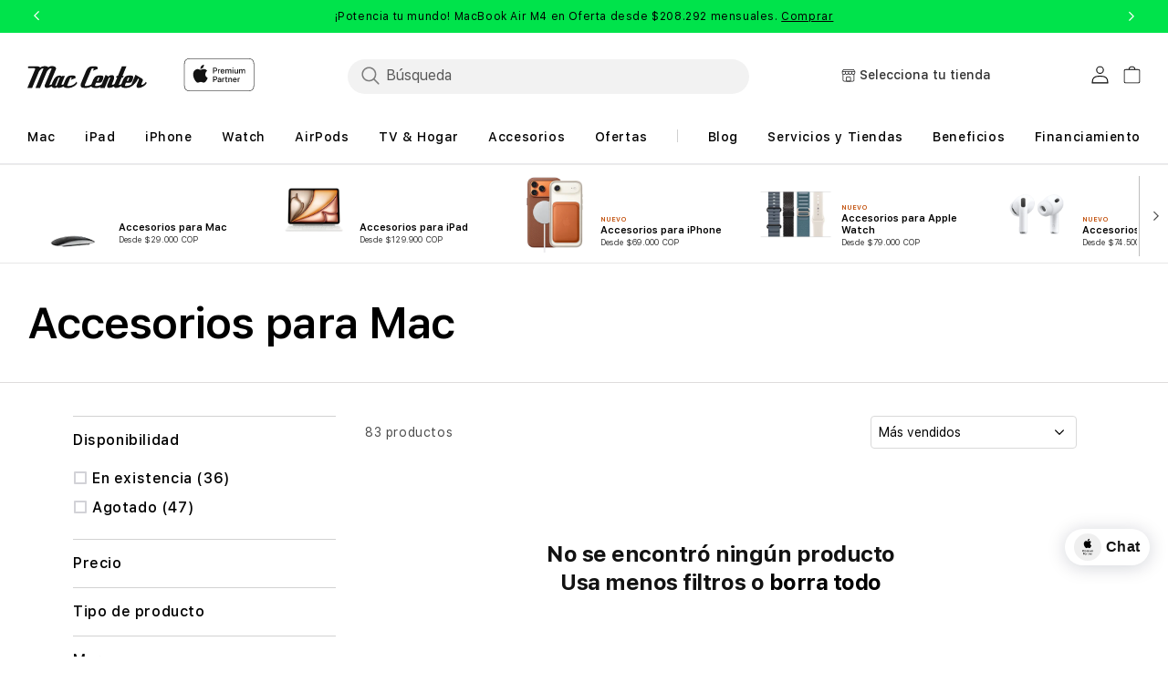

--- FILE ---
content_type: text/html; charset=utf-8
request_url: https://mac-center.com/collections/mac-accesorios?page=16
body_size: 119610
content:
<!doctype html>
<html class="no-js" lang="es">
  
  <head>
<!-- Start of Shoplift scripts -->
<!-- 2025-04-04T05:00:14.2899501Z -->
<style>.shoplift-hide { opacity: 0 !important; }</style>
<style id="sl-preview-bar-hide">#preview-bar-iframe, #PBarNextFrameWrapper { display: none !important; }</style>
<script type="text/javascript">(function(rootPath, template, themeRole, themeId, isThemePreview){ /* Generated on 2026-02-02T21:16:49.2280165Z */(function(){"use strict";var $=document.createElement("style");$.textContent=`#shoplift-preview-control{position:fixed;max-width:332px;height:56px;background-color:#141414;z-index:9999;bottom:20px;display:flex;border-radius:8px;box-shadow:13px 22px 7px #0000,9px 14px 7px #00000003,5px 8px 6px #0000000d,2px 4px 4px #00000017,1px 1px 2px #0000001a,0 0 #0000001a;align-items:center;margin:0 auto;left:16px;right:16px;opacity:0;transform:translateY(20px);visibility:hidden;transition:opacity .4s ease-in-out,transform .4s ease-in-out,visibility 0s .4s}#shoplift-preview-control.visible{opacity:1;transform:translateY(0);visibility:visible;transition:opacity .4s ease-in-out,transform .4s ease-in-out,visibility 0s 0s}#shoplift-preview-control *{font-family:Inter,sans-serif;color:#fff;box-sizing:border-box;font-size:16px}#shoplift-preview-variant-title{font-weight:400;line-height:140%;font-size:16px;text-align:start;letter-spacing:-.16px;flex-grow:1;text-wrap:nowrap;overflow:hidden;text-overflow:ellipsis}#shoplift-preview-variant-selector{position:relative;display:block;padding:6px 0;height:100%;min-width:0;flex:1 1 auto}#shoplift-preview-variant-menu-trigger{border:none;cursor:pointer;width:100%;background-color:transparent;padding:0 16px;border-left:1px solid #333;border-right:1px solid #333;height:100%;display:flex;align-items:center;justify-content:start;gap:8px}#shoplift-preview-variant-selector .menu-variant-label{width:24px;height:24px;border-radius:50%;padding:6px;display:flex;justify-content:center;align-items:center;font-size:12px;font-style:normal;font-weight:600;line-height:100%;letter-spacing:-.12px;flex-shrink:0}#shoplift-preview-variant-selector .preview-variant-menu{position:absolute;bottom:110%;transform:translate3d(0,20px,0);visibility:hidden;pointer-events:none;opacity:0;cursor:pointer;background-color:#141414;border:1px solid #141414;border-radius:6px;width:100%;max-height:156px;overflow-y:auto;box-shadow:0 8px 16px #0003;z-index:1;transition:opacity .3s ease-in-out,transform .3s ease-in-out,visibility 0s .3s}#shoplift-preview-variant-selector .preview-variant-menu.preview-variant-menu__visible{visibility:visible;pointer-events:auto;opacity:100;transform:translateZ(0);transition:opacity .3s ease-in-out,transform .3s ease-in-out,visibility 0s 0s}@media screen and (max-width:400px){#shoplift-preview-variant-selector .preview-variant-menu{position:fixed;left:0;right:0;width:auto;bottom:110%}}#shoplift-preview-variant-selector .preview-variant-menu .preview-variant-menu--item{padding:12px 16px;display:flex;overflow:hidden}#shoplift-preview-variant-selector .preview-variant-menu .preview-variant-menu--item .menu-variant-label{margin-right:6px}#shoplift-preview-variant-selector .preview-variant-menu .preview-variant-menu--item span{overflow:hidden;text-overflow:ellipsis;text-wrap:nowrap;white-space:nowrap;color:#f6f6f6;font-size:14px;font-style:normal;font-weight:500}#shoplift-preview-variant-selector .preview-variant-menu .preview-variant-menu--item:hover{background-color:#545454}#shoplift-preview-variant-selector .preview-variant-menu .preview-variant-menu--item:last-of-type{border-bottom-left-radius:6px;border-bottom-right-radius:6px}#shoplift-preview-variant-selector .preview-variant-menu .preview-variant-menu--item:first-of-type{border-top-left-radius:6px;border-top-right-radius:6px}#shoplift-preview-control div:has(#shoplift-exit-preview-button){padding:0 16px}#shoplift-exit-preview-button{padding:6px 8px;font-weight:500;line-height:75%;border-radius:4px;background-color:transparent;border:none;text-decoration:none}#shoplift-exit-preview-button:hover{cursor:pointer;background-color:#333}/*$vite$:1*/`,document.head.appendChild($);var B=" daum[ /]| deusu/| yadirectfetcher|(?:^|[^g])news(?!sapphire)|(?<! (?:channel/|google/))google(?!(app|/google| pixel))|(?<! cu)bots?(?:\\b|_)|(?<!(?: ya| yandex|^job|inapp;) ?)search|(?<!(?:lib))http|(?<![hg]m)score|@[a-z][\\w-]+\\.|\\(\\)|\\.com|\\b\\d{13}\\b|^<|^[\\w \\.\\-\\(?:\\):]+(?:/v?\\d+(?:\\.\\d+)?(?:\\.\\d{1,10})*?)?(?:,|$)|^[^ ]{50,}$|^\\d+\\b|^\\w+/[\\w\\(\\)]*$|^active|^ad muncher|^amaya|^avsdevicesdk/|^biglotron|^bot|^bw/|^clamav[ /]|^client/|^cobweb/|^custom|^ddg[_-]android|^discourse|^dispatch/\\d|^downcast/|^duckduckgo|^facebook|^getright/|^gozilla/|^hobbit|^hotzonu|^hwcdn/|^jeode/|^jetty/|^jigsaw|^microsoft bits|^movabletype|^mozilla/\\d\\.\\d \\(compatible;?\\)$|^mozilla/\\d\\.\\d \\w*$|^navermailapp|^netsurf|^offline|^owler|^postman|^python|^rank|^read|^reed|^rest|^rss|^snapchat|^space bison|^svn|^swcd |^taringa|^thumbor/|^track|^valid|^w3c|^webbandit/|^webcopier|^wget|^whatsapp|^wordpress|^xenu link sleuth|^yahoo|^yandex|^zdm/\\d|^zoom marketplace/|^{{.*}}$|admin|analyzer|archive|ask jeeves/teoma|bit\\.ly/|bluecoat drtr|browsex|burpcollaborator|capture|catch|check|chrome-lighthouse|chromeframe|classifier|clean|cloud|crawl|cypress/|dareboost|datanyze|dejaclick|detect|dmbrowser|download|evc-batch/|feed|firephp|gomezagent|headless|httrack|hubspot marketing grader|hydra|ibisbrowser|images|insight|inspect|iplabel|ips-agent|java(?!;)|library|mail\\.ru/|manager|measure|neustar wpm|node|nutch|offbyone|optimize|pageburst|pagespeed|parser|perl|phantomjs|pingdom|powermarks|preview|proxy|ptst[ /]\\d|reputation|resolver|retriever|rexx;|rigor|rss\\b|scan|scrape|server|sogou|sparkler/|speedcurve|spider|splash|statuscake|synapse|synthetic|tools|torrent|trace|transcoder|url|virtuoso|wappalyzer|watch|webglance|webkit2png|whatcms/|zgrab",G=/bot|spider|crawl|http|lighthouse/i,V;function K(){if(V instanceof RegExp)return V;try{V=new RegExp(B,"i")}catch{V=G}return V}function j(l){return!!l&&K().test(l)}class L{timestamp;constructor(){this.timestamp=new Date}}class W extends L{type;testId;hypothesisId;constructor(t,e,i){super(),this.type=3,this.testId=t,this.hypothesisId=e,this.timestamp=i}}class J extends L{type;path;constructor(t){super(),this.type=4,this.path=t}}class Y extends L{type;cart;constructor(t){super(),this.type=5,this.cart=t}}class D extends Error{isBot;constructor(){super(),this.isBot=!0}}function Z(l,t,e){for(const i of t.selectors){const s=l.querySelectorAll(i.cssSelector);for(let r=0;r<s.length;r++)e(t.testId,t.hypothesisId)}H(l,t,(i,s,r,o,n)=>n(s,r),e)}function x(l,t,e){for(const i of t.selectors)F(l,t.testId,t.hypothesisId,i,e??(()=>{}));H(l,t,F,e??(()=>{}))}function M(l){return l.urlPatterns.reduce((t,e)=>{switch(e.operator){case"contains":return t+`.*${e}.*`;case"endsWith":return t+`.*${e}`;case"startsWith":return t+`${e}.*`}},"")}function H(l,t,e,i){new MutationObserver(()=>{for(const r of t.selectors)e(l,t.testId,t.hypothesisId,r,i)}).observe(l.documentElement,{childList:!0,subtree:!0})}function F(l,t,e,i,s){const r=l.querySelectorAll(i.cssSelector);for(let o=0;o<r.length;o++){let n=r.item(o);if(n instanceof HTMLElement&&n.dataset.shoplift!==""){n.dataset.shoplift="";for(const a of i.actions.sort(ot))n=Q(l,i.cssSelector,n,a)}}return r.length>0&&s?(s(t,e),!0):!1}function Q(l,t,e,i){switch(i.type){case"innerHtml":e.innerHTML=i.value;break;case"attribute":X(e,i.scope,i.value);break;case"css":tt(l,t,i.value);break;case"js":et(l,e,i);break;case"copy":return it(e);case"remove":st(e);break;case"move":rt(e,parseInt(i.value));break}return e}function X(l,t,e){l.setAttribute(t,e)}function tt(l,t,e){const i=l.createElement("style");i.innerHTML=`${t} { ${e} }`,l.getElementsByTagName("head")[0]?.appendChild(i)}function et(l,t,e){Function("document","element",`"use strict"; ${e.value}`)(l,t)}function it(l){const t=l.cloneNode(!0);if(!l.parentNode)throw"Can't copy node outside of DOM";return l.parentNode.insertBefore(t,l.nextSibling),t}function st(l){l.remove()}function rt(l,t){if(t===0)return;const e=Array.prototype.slice.call(l.parentElement.children).indexOf(l),i=Math.min(Math.max(e+t,0),l.parentElement.children.length-1);l.parentElement.children.item(i).insertAdjacentElement(t>0?"afterend":"beforebegin",l)}function ot(l,t){return N(l)-N(t)}function N(l){return l.type==="copy"||l.type==="remove"?0:1}var P=(l=>(l[l.Template=0]="Template",l[l.Theme=1]="Theme",l[l.UrlRedirect=2]="UrlRedirect",l[l.Script=3]="Script",l[l.Dom=4]="Dom",l[l.Price=5]="Price",l))(P||{});const nt="data:image/svg+xml,%3csvg%20width='12'%20height='12'%20viewBox='0%200%2012%2012'%20fill='none'%20xmlns='http://www.w3.org/2000/svg'%3e%3cpath%20d='M9.96001%207.90004C9.86501%207.90004%209.77001%207.86504%209.69501%207.79004L6.43501%204.53004C6.19501%204.29004%205.80501%204.29004%205.56501%204.53004L2.30501%207.79004C2.16001%207.93504%201.92001%207.93504%201.77501%207.79004C1.63001%207.64504%201.63001%207.40504%201.77501%207.26004L5.03501%204.00004C5.56501%203.47004%206.43001%203.47004%206.96501%204.00004L10.225%207.26004C10.37%207.40504%2010.37%207.64504%2010.225%207.79004C10.15%207.86004%2010.055%207.90004%209.96001%207.90004Z'%20fill='white'/%3e%3c/svg%3e",at="data:image/svg+xml,%3csvg%20width='14'%20height='24'%20viewBox='0%200%2014%2024'%20fill='none'%20xmlns='http://www.w3.org/2000/svg'%3e%3cpath%20d='M12.3976%2014.5255C12.2833%2013.8788%2012.0498%2013.3024%2011.6952%2012.7961C11.3416%2012.2898%2010.9209%2011.8353%2010.4353%2011.4317C9.94868%2011.0291%209.43546%2010.6488%208.89565%2010.292C8.48487%2010.049%208.09577%209.78565%207.72637%209.50402C7.35697%209.2224%207.08016%208.89503%206.89694%208.51987C6.71273%208.14471%206.67826%207.69533%206.79055%207.1697C6.86345%206.83216%206.97476%206.54647%207.12351%206.31162C7.27324%206.07778%207.47124%205.89986%207.7175%205.77684C7.96377%205.65483%208.21989%205.59383%208.48389%205.59383C8.88087%205.59383%209.17639%205.7016%209.3734%205.91714C9.56943%206.13268%209.68271%206.42345%209.71424%206.78946C9.74576%207.15547%209.72015%207.55401%209.63839%207.98509C9.55663%208.41617%209.43645%208.84724%209.27687%209.27934L13.5127%208.80149C13.9638%207.52656%2014.1017%206.42447%2013.9264%205.49725C13.751%204.56901%2013.2664%203.85122%2012.4724%203.34491C12.239%203.19648%2011.9779%203.07041%2011.6893%202.96569L12.0026%201.50979L9.86397%200L7.3875%201.50979L7.11169%202.78878C6.65166%202.8874%206.21724%203.01957%205.8114%203.19038C4.85292%203.594%204.06684%204.15115%203.45117%204.86385C2.83452%205.57655%202.42571%206.40108%202.22378%207.33847C2.06616%208.06947%202.04942%208.70796%202.17551%209.25087C2.30061%209.7948%202.52028%2010.2828%202.8355%2010.7139C3.14974%2011.145%203.51816%2011.5344%203.93977%2011.881C4.36039%2012.2288%204.782%2012.5521%205.20164%2012.851C5.68334%2013.1702%206.13844%2013.5169%206.56497%2013.8921C6.99052%2014.2672%207.31954%2014.7125%207.55004%2015.228C7.78055%2015.7445%207.81502%2016.3769%207.65347%2017.1262C7.56482%2017.5389%207.43676%2017.8765%207.27028%2018.1388C7.10381%2018.4011%206.89596%2018.5983%206.64772%2018.7295C6.3985%2018.8606%206.12071%2018.9267%205.8114%2018.9267C5.21641%2018.9267%204.79776%2018.6034%204.62833%2018.1632C4.4589%2017.7229%204.47367%2017.2583%204.60075%2016.5639C4.72782%2015.8705%205.05092%2015.1395%205.37107%2014.3699H1.17665C1.17665%2014.3699%200.207341%2016.1115%200.0310135%2017.6762C-0.0655232%2018.5302%200.0635208%2019.2653%200.41519%2019.8844C0.76686%2020.5036%201.33032%2020.9814%202.10655%2021.319C2.39222%2021.443%202.7104%2021.5447%203.05813%2021.623L2.54589%2024H7.17473L7.7047%2021.5386C8.08493%2021.442%208.43857%2021.3231%208.76562%2021.1787C9.73985%2020.7476%2010.52%2020.1427%2011.1071%2019.3649C11.6932%2018.5871%2012.0873%2017.7291%2012.2892%2016.7917C12.4744%2015.9295%2012.5099%2015.1741%2012.3966%2014.5275L12.3976%2014.5255Z'%20fill='white'/%3e%3c/svg%3e";async function lt(l){let t=l.replace(/-/g,"+").replace(/_/g,"/");for(;t.length%4;)t+="=";const e=atob(t),i=Uint8Array.from(e,o=>o.charCodeAt(0)),s=new Blob([i]).stream().pipeThrough(new DecompressionStream("gzip")),r=await new Response(s).text();return JSON.parse(r)}function _(l,t){return typeof t=="string"&&/\d{4}-\d{2}-\d{2}T\d{2}:\d{2}:\d{2}.\d+(?:Z|[+-]\d+)/.test(t)?new Date(t):t}function O(l,t){return t}function k(l,t=!1,e=!1,i=","){const s=l/100;if(e){const o=Math.round(s).toLocaleString("en-US");return i!==","?o.replace(/,/g,i):o}else{const r=t?",":".",o=s.toFixed(2).split("."),n=parseInt(o[0],10),a=o[1]??"00",c=n.toLocaleString("en-US");return i!==","?`${c.replace(/,/g,i)}${r}${a}`:t?`${c.replace(/,/g,".")}${r}${a}`:`${c}${r}${a}`}}function R(l,t,e,i){const s=t.replace("{{amount}}",k(l,!1,!1)).replace("{{amount_no_decimals}}",k(l,!1,!0)).replace("{{amount_with_comma_separator}}",k(l,!0,!1)).replace("{{amount_no_decimals_with_comma_separator}}",k(l,!0,!0)).replace("{{amount_with_space_separator}}",k(l,!1,!1," ")).replace("{{amount_no_decimals_with_space_separator}}",k(l,!1,!0," ")).replace("{{amount_with_apostrophe_separator}}",k(l,!1,!1,"'")).replace("{{amount_no_decimals_with_apostrophe_separator}}",k(l,!1,!0,"'")).replace("{{amount_with_period_and_space_separator}}",k(l,!1,!1,". ")).replace("{{amount_no_decimals_with_period_and_space_separator}}",k(l,!1,!0,". "));return i?`${s} ${e}`:s}function q(l){return l.replace(/[^\d.,\s-]/g,"").trim()}function ct(l){const t=new Map;for(const[e,i,s]of l.v)t.set(e,{priceInCents:i,compareAtPriceInCents:s});return t}function dt(l,t,e,i){const{priceInCents:s,compareAtPriceInCents:r}=e,{mf:o,c:n,cce:a}=i;if(l.getAttribute("data-sl-attribute-p")===t)l.innerHTML=R(s,o,n,a);else if(l.getAttribute("data-sl-attribute-cap")===t)r<=0||r<=s?l.remove():l.innerHTML=R(r,o,n,a);else if(l.getAttribute("data-sl-attribute-discount")===t&&!(r<=0||r<=s)){const h=Math.round((r-s)/r*100),u=q(R(r-s,o,n,!1)),p=l.getAttribute("data-sl-format")||"percent";p==="percent"?l.textContent=`-${h}%`:p==="amount"?l.textContent=`-${u}`:p==="both"&&(l.textContent=`-${h}% (-${u})`)}}function ht(l){const t=[],e={id:"url-pattern",operator:"contains",value:"/"};for(const[i,s,r]of l.v){t.push({id:`p-${i}`,cssSelector:`[data-sl-attribute-p="${i}"]`,urlPatterns:[e],actions:[{id:`p-action-${i}`,type:"innerHtml",scope:"price",value:R(s,l.mf,l.c,l.cce)}]});const o=r<=0||r<=s;if(t.push({id:`cap-${i}`,cssSelector:`[data-sl-attribute-cap="${i}"]`,urlPatterns:[e],actions:[{id:`cap-action-${i}`,type:o?"remove":"innerHtml",scope:"compare-at-price",value:o?"":R(r,l.mf,l.c,l.cce)}]}),!o&&r>s){const n=Math.round((r-s)/r*100),a=q(R(r-s,l.mf,l.c,!1));t.push({id:`d-${i}`,cssSelector:`[data-sl-attribute-discount="${i}"]`,urlPatterns:[e],actions:[{id:`d-action-${i}`,type:"js",scope:null,value:`(function(doc, el) {              var format = el.getAttribute('data-sl-format') || 'percent';              if (format === 'percent') {                el.textContent = '-${n}%';              } else if (format === 'amount') {                el.textContent = '-${a}';              } else if (format === 'both') {                el.textContent = '-${n}% (-${a})';              }            })`}]})}}return t}let U=!1;class pt{constructor(t,e,i,s,r,o,n,a,c,h,u){this.shop=t,this.host=e,this.eventHost=i,this.disableReferrerOverride=a,this.logHistory=[],this.legacySessionKey=`SHOPLIFT_SESSION_${this.shop}`,this.cssHideClass=s?"shoplift-hide":"",this.testConfigs=h.map(d=>({...d,startAt:new Date(d.startAt),statusHistory:d.statusHistory.map(v=>({...v,createdAt:new Date(v.createdAt)}))})),this.inactiveTestConfigs=u,this.sendPageView=!!r,this.shopliftDebug=o===!0,this.gaConfig=n!=={"sendEvents":false,"mode":"gtag"}?n:{sendEvents:!1},this.fetch=window.fetch.bind(window),this.localStorageSet=window.localStorage.setItem.bind(window.localStorage),this.localStorageGet=window.localStorage.getItem.bind(window.localStorage);const p=this.getDeviceType();this.device=p!=="tablet"?p:"mobile",this.state=this.loadState(),this.shopifyAnalyticsId=this.getShopifyAnalyticsId(),this.testsFilteredByAudience=h.filter(d=>d.status=="active"),this.getCountryTimeout=c===1000?1e3:c,this.log("State Loaded",JSON.stringify(this.state))}DATA_SL_ATTRIBUTE_P="data-sl-attribute-p";DATA_SL_TEST_ID="data-sl-test-id";VIEWPORT_TRACK_THRESHOLD=.5;temporarySessionKey="Shoplift_Session";essentialSessionKey="Shoplift_Essential";analyticsSessionKey="Shoplift_Analytics";priceSelectorsSessionKey="Shoplift_PriceSelectors";legacySessionKey;cssHideClass;testConfigs;inactiveTestConfigs;testsFilteredByAudience;sendPageView;shopliftDebug;gaConfig;getCountryTimeout;state;shopifyAnalyticsId;cookie=document.cookie;isSyncing=!1;isSyncingGA=!1;fetch;localStorageSet;localStorageGet;sessionStorageSet=window.sessionStorage.setItem.bind(window.sessionStorage);sessionStorageGet=window.sessionStorage.getItem.bind(window.sessionStorage);urlParams=new URLSearchParams(window.location.search);device;logHistory;activeViewportObservers=new Map;deriveCategoryFromExistingTests(){if(!this.state.temporary.testCategory&&this.state.essential.visitorTests.length>0){const t=this.state.essential.visitorTests.some(e=>{if(!e.hypothesisId)return!1;const i=this.getHypothesis(e.hypothesisId);return i&&["theme","basicScript","price"].includes(i.type)});this.state.temporary.testCategory=t?"global":"conditional",this.persistTemporaryState(),this.log("Derived test category from existing visitorTests: %s",this.state.temporary.testCategory)}}async init(){try{if(this.log("Shoplift script initializing"),window.Shopify&&window.Shopify.designMode){this.log("Skipping script for design mode");return}if(window.location.href.includes("slScreenshot=true")){this.log("Skipping script for screenshot");return}if(window.location.hostname.endsWith(".edgemesh.com")){this.log("Skipping script for preview");return}if(window.location.href.includes("isShopliftMerchant")){const e=this.urlParams.get("isShopliftMerchant")==="true";this.log("Setting merchant session to %s",e),this.state.temporary.isMerchant=e,this.persistTemporaryState()}if(this.state.temporary.isMerchant){this.log("Setting up preview for merchant"),typeof window.shoplift!="object"&&this.setShopliftStub(),this.state.temporary.previewConfig||this.hidePage(),await this.initPreview(),document.querySelector("#sl-preview-bar-hide")?.remove();return}if(this.state.temporary.previewConfig=void 0,j(navigator.userAgent))return;if(navigator.userAgent.includes("Chrome/118")){this.log("Random: %o",[Math.random(),Math.random(),Math.random()]);const e=await this.makeRequest({url:`${this.eventHost}/api/v0/events/ip`,method:"get"}).then(i=>i?.json());this.log(`IP: ${e}`),this.makeRequest({url:`${this.eventHost}/api/v0/logs`,method:"post",data:JSON.stringify(this.debugState(),O)}).catch()}if(this.shopifyAnalyticsId=this.getShopifyAnalyticsId(),this.monitorConsentChange(),this.checkForThemePreview())return;if(!this.disableReferrerOverride&&this.state.temporary.originalReferrer!=null){this.log(`Overriding referrer from '${document.referrer}' to '${this.state.temporary.originalReferrer}'`);const e=this.state.temporary.originalReferrer;delete this.state.temporary.originalReferrer,this.persistTemporaryState(),Object.defineProperty(document,"referrer",{get:()=>e,enumerable:!0,configurable:!0})}if(await this.refreshVisitor(this.shopifyAnalyticsId),await this.handleVisitorTest()){this.log("Redirecting for visitor test");return}this.setShoplift(),this.showPage(),this.ensureCartAttributesForExistingPriceTests(!1),await this.finalize(),console.log("SHOPLIFT SCRIPT INITIALIZED!")}catch(t){if(t instanceof D)return;throw t}finally{typeof window.shoplift!="object"&&this.setShopliftStub()}}getVariantColor(t){switch(t){case"a":return{text:"#141414",bg:"#E2E2E2"};case"b":return{text:"rgba(255, 255, 255, 1)",bg:"rgba(37, 99, 235, 1)"}}}getDefaultVariantTitle(t){return t.title?t.title:t.type==="price"?t.isControl?"Original prices":"Variant prices":t.isControl?"Original":"Untitled variant "+t.label.toUpperCase()}async initPreview(){const t=this.urlParams.get("previewConfig");if(t){this.state.temporary.previewConfig=void 0,this.log("Setting up the preview"),this.log("Found preview config, writing to temporary state");const e=await lt(t);if(this.state.temporary.previewConfig=e,this.state.temporary.previewConfig.testTypeCategory===P.Price){this.hidePage(!0);const s=this.state.temporary.previewConfig;let r=`${this.host}/api/dom-selectors/${s.storeId}/${s.testId}/${s.isDraft||!1}`;s.shopifyProductId&&(r+=`?productId=${s.shopifyProductId}`);const o=await this.makeJsonRequest({method:"get",url:r}).catch(n=>(this.log("Error getting domSelectors",n),null));s.variants.forEach(n=>n.domSelectors=o[n.id]?.domSelectors)}this.persistTemporaryState();const i=new URL(window.location.toString());i.searchParams.delete("previewConfig"),this.queueRedirect(i)}else if(this.state.temporary.previewConfig){this.showPage();const e=this.state.temporary.previewConfig;e.testTypeCategory===P.Template&&this.handleTemplatePreview(e)&&this.initPreviewControls(e),e.testTypeCategory===P.UrlRedirect&&this.handleUrlPreview(e)&&this.initPreviewControls(e),e.testTypeCategory===P.Script&&this.handleScriptPreview(e)&&this.initPreviewControls(e),e.testTypeCategory===P.Price&&await this.handlePricePreview(e)&&this.initPreviewControls(e)}}initPreviewControls(t){document.addEventListener("DOMContentLoaded",()=>{const e=t.variants.find(v=>v.id===t.currentVariant),i=e?.label||"a",s=t.variants,r=document.createElement("div");r.id="shoplift-preview-control";const o=document.createElement("div"),n=document.createElement("img");n.src=at,n.height=24,n.width=14,o.style.padding="0 16px",o.style.lineHeight="100%",o.appendChild(n),r.appendChild(o);const a=document.createElement("div");a.id="shoplift-preview-variant-selector";const c=document.createElement("button");c.id="shoplift-preview-variant-menu-trigger";const h=document.createElement("div");h.className="menu-variant-label",h.style.backgroundColor=this.getVariantColor(i).bg,h.style.color=this.getVariantColor(i).text,h.innerText=i.toUpperCase(),c.appendChild(h);const u=document.createElement("span");if(u.id="shoplift-preview-variant-title",u.innerText=e?this.getDefaultVariantTitle(e):"Untitled variant "+i.toUpperCase(),c.appendChild(u),s.length>1){const v=document.createElement("img");v.src=nt,v.width=12,v.height=12,v.style.height="12px",v.style.width="12px",c.appendChild(v);const T=document.createElement("div");T.className="preview-variant-menu";for(const m of t.variants.filter(S=>S.id!==t.currentVariant)){const S=document.createElement("div");S.className="preview-variant-menu--item";const A=document.createElement("div");A.className="menu-variant-label",A.style.backgroundColor=this.getVariantColor(m.label).bg,A.style.color=this.getVariantColor(m.label).text,A.style.flexShrink="0",A.innerText=m.label.toUpperCase(),S.appendChild(A);const y=document.createElement("span");y.innerText=this.getDefaultVariantTitle(m),S.appendChild(y),S.addEventListener("click",()=>{this.pickVariant(m.id)}),T.appendChild(S)}a.appendChild(T),c.addEventListener("click",()=>{T.className!=="preview-variant-menu preview-variant-menu__visible"?T.classList.add("preview-variant-menu__visible"):T.classList.remove("preview-variant-menu__visible")}),document.addEventListener("click",m=>{m.target instanceof Element&&!c.contains(m.target)&&T.className==="preview-variant-menu preview-variant-menu__visible"&&T.classList.remove("preview-variant-menu__visible")})}else c.style.pointerEvents="none",h.style.margin="0";a.appendChild(c),r.appendChild(a);const p=document.createElement("div"),d=document.createElement("button");d.id="shoplift-exit-preview-button",d.innerText="Exit",p.appendChild(d),d.addEventListener("click",()=>{this.exitPreview()}),r.appendChild(p),document.body.appendChild(r),requestAnimationFrame(()=>{r.classList.add("visible")})}),this.ensureCartAttributesForExistingPriceTests(!0)}pickVariant(t){if(this.state.temporary.previewConfig){const e=this.state.temporary.previewConfig,i=new URL(window.location.toString());if(e.testTypeCategory===P.UrlRedirect){const s=e.variants.find(r=>r.id===e.currentVariant)?.redirectUrl;if(i.pathname===s){const r=e.variants.find(o=>o.id===t)?.redirectUrl;r&&(i.pathname=r)}}if(e.testTypeCategory===P.Template){const s=e.variants.find(r=>r.id===e.currentVariant)?.pathName;if(s&&i.pathname===s){const r=e.variants.find(o=>o.id===t)?.pathName;r&&r!==s&&(i.pathname=r)}}e.currentVariant=t,this.persistTemporaryState(),this.queueRedirect(i)}}exitPreview(){const t=new URL(window.location.toString());if(this.state.temporary.previewConfig?.testTypeCategory===P.Template&&t.searchParams.delete("view"),this.state.temporary.previewConfig?.testTypeCategory===P.Script&&t.searchParams.delete("slVariant"),this.state.temporary.previewConfig?.testTypeCategory===P.UrlRedirect){const i=this.state.temporary.previewConfig.variants.filter(r=>!r.isControl&&r.redirectUrl!==null).map(r=>r.redirectUrl),s=this.state.temporary.previewConfig.variants.find(r=>r.label==="a")?.redirectUrl;i.includes(t.pathname)&&s&&(t.pathname=s)}this.state.temporary.isMerchant=!1,t.searchParams.delete("isShopliftMerchant"),this.state.temporary.previewConfig=void 0,this.persistTemporaryState(),this.hidePage(),this.queueRedirect(t)}handleTemplatePreview(t){const e=t.currentVariant,i=t.variants.find(a=>a.id===e);if(!i)return!1;const s=t.variants.find(a=>a.isControl);if(!s)return!1;this.log("Setting up template preview for type",s.type);const r=new URL(window.location.toString()),o=r.searchParams.get("view"),n=i.type===s.type;return!n&&!i.isControl&&template.suffix===s.affix&&this.typeFromTemplate()===s.type&&i.pathName!==null?(this.log("Hit control template type, redirecting to the variant url"),this.hidePage(),r.pathname=i.pathName,this.queueRedirect(r),!0):(!i.isControl&&this.typeFromTemplate()==i.type&&template.suffix===s.affix&&n&&o!==(i.affix||"__DEFAULT__")&&(this.log("Template type and affix match control, updating the view param"),r.searchParams.delete("view"),this.log("Setting the new viewParam to",i.affix||"__DEFAULT__"),this.hidePage(),r.searchParams.set("view",i.affix||"__DEFAULT__"),this.queueRedirect(r)),o!==null&&o!==i.affix&&(r.searchParams.delete("view"),this.hidePage(),this.queueRedirect(r)),!0)}handleUrlPreview(t){const e=t.currentVariant,i=t.variants.find(o=>o.id===e),s=t.variants.find(o=>o.isControl)?.redirectUrl;if(!i)return!1;this.log("Setting up URL redirect preview");const r=new URL(window.location.toString());return r.pathname===s&&!i.isControl&&i.redirectUrl!==null&&(this.log("Url matches control, redirecting"),this.hidePage(),r.pathname=i.redirectUrl,this.queueRedirect(r)),!0}handleScriptPreview(t){const e=t.currentVariant,i=t.variants.find(o=>o.id===e);if(!i)return!1;this.log("Setting up script preview");const s=new URL(window.location.toString());return s.searchParams.get("slVariant")!==i.id&&(this.log("current id doesn't match the variant, redirecting"),s.searchParams.delete("slVariant"),this.log("Setting the new slVariantParam"),this.hidePage(),s.searchParams.set("slVariant",i.id),this.queueRedirect(s)),!0}async handlePricePreview(t){const e=t.currentVariant,i=t.variants.find(s=>s.id===e);return i?(this.log("Setting up price preview"),i.domSelectors&&i.domSelectors.length>0&&(x(document,{testId:t.testId,hypothesisId:i.id,selectors:i.domSelectors}),this.ensureCartAttributesForExistingPriceTests(!0)),!0):!1}async finalize(){const t=await this.getCartState();t!==null&&this.queueCartUpdate(t),this.pruneStateAndSave(),await this.syncAllEvents()}setShoplift(){this.log("Setting up public API");const e=this.urlParams.get("slVariant")==="true",i=e?null:this.urlParams.get("slVariant");window.shoplift={isHypothesisActive:async s=>{if(this.log("Script checking variant for hypothesis '%s'",s),e)return this.log("Forcing variant for hypothesis '%s'",s),!0;if(i!==null)return this.log("Forcing hypothesis '%s'",i),s===i;const r=this.testConfigs.find(n=>n.hypotheses.some(a=>a.id===s));if(!r)return this.log("No test found for hypothesis '%s'",s),!1;const o=this.state.essential.visitorTests.find(n=>n.testId===r.id);return o?(this.log("Active visitor test found",s),o.hypothesisId===s):(await this.manuallySplitVisitor(r),this.testConfigs.some(n=>n.hypotheses.some(a=>a.id===s&&this.state.essential.visitorTests.some(c=>c.hypothesisId===a.id))))},setAnalyticsConsent:async s=>{await this.onConsentChange(s,!0)},getVisitorData:()=>({visitor:this.state.analytics.visitor,visitorTests:this.state.essential.visitorTests.filter(s=>!s.isInvalid).map(s=>{const{shouldSendToGa:r,savedAt:o,...n}=s;return n})})}}setShopliftStub(){this.log("Setting up stubbed public API");const e=this.urlParams.get("slVariant")==="true",i=e?null:this.urlParams.get("slVariant");window.shoplift={isHypothesisActive:s=>Promise.resolve(e||s===i),setAnalyticsConsent:()=>Promise.resolve(),getVisitorData:()=>({visitor:null,visitorTests:[]})}}async manuallySplitVisitor(t){this.log("Starting manual split for test '%s'",t.id),await this.handleVisitorTest([t]);const e=this.getReservationForTest(t.id);e&&!e.isRealized&&e.entryCriteriaKey&&(this.log("Realizing manual API reservation for test '%s'",t.id),this.realizeReservationForCriteria(e.entryCriteriaKey)),this.saveState(),this.syncAllEvents()}async handleVisitorTest(t){await this.filterTestsByAudience(this.testConfigs,this.state.analytics.visitor??this.buildBaseVisitor(),this.state.essential.visitorTests),this.deriveCategoryFromExistingTests(),this.clearStaleReservations();let e=t?t.filter(i=>this.testsFilteredByAudience.some(s=>s.id===i.id)):[...this.testsForUrl(this.testsFilteredByAudience),...this.domTestsForUrl(this.testsFilteredByAudience)];try{if(e.length===0)return this.log("No tests found"),!1;this.log("Checking for existing visitor test on page");const i=this.getCurrentVisitorHypothesis(e);if(i){this.log("Found current visitor test");const a=this.considerRedirect(i);return a&&(this.log("Redirecting for current visitor test"),this.redirect(i)),a}const s=this.getReservationForCurrentPage();if(s){this.log("Found matching reservation for current page: %s",s.testId);const a=this.getHypothesis(s.hypothesisId);if(a){a.type!=="price"&&this.realizeReservationForCriteria(s.entryCriteriaKey);const c=this.considerRedirect(a);return c&&this.redirect(a),c}}this.log("No active test relation for test page");const r=this.testsForUrl(this.inactiveTestConfigs.filter(a=>this.testIsPaused(a)&&a.hypotheses.some(c=>this.state.essential.visitorTests.some(h=>h.hypothesisId===c.id)))).map(a=>a.id);if(r.length>0)return this.log("Visitor has paused tests for test page, skipping test assignment: %o",r),!1;if(!this.state.temporary.testCategory){const a=this.testsFilteredByAudience.filter(h=>this.isGlobalEntryCriteria(this.getEntryCriteriaKey(h))),c=this.testsFilteredByAudience.filter(h=>!this.isGlobalEntryCriteria(this.getEntryCriteriaKey(h)));if(this.log("Category dice roll - global tests: %o, conditional tests: %o",a.map(h=>({id:h.id,title:h.title,criteria:this.getEntryCriteriaKey(h)})),c.map(h=>({id:h.id,title:h.title,criteria:this.getEntryCriteriaKey(h)}))),a.length>0&&c.length>0){const h=a.length,u=c.length,p=h+u,d=Math.random()*p;this.state.temporary.testCategory=d<h?"global":"conditional",this.log("Category dice roll: rolled %.2f of %d (global weight: %d, conditional weight: %d), selected '%s'",d,p,h,u,this.state.temporary.testCategory)}else a.length>0?(this.state.temporary.testCategory="global",this.log("Only global tests available, setting category to global")):(this.state.temporary.testCategory="conditional",this.log("Only conditional tests available, setting category to conditional"));this.persistTemporaryState()}const o=this.state.temporary.testCategory;if(this.log("Visitor test category: %s",o),o==="global"){const a=this.testsFilteredByAudience.filter(c=>!this.isGlobalEntryCriteria(this.getEntryCriteriaKey(c)));for(const c of a)this.markTestAsBlocked(c,"category:global");e=e.filter(c=>this.isGlobalEntryCriteria(this.getEntryCriteriaKey(c)))}else{const a=this.testsFilteredByAudience.filter(c=>this.isGlobalEntryCriteria(this.getEntryCriteriaKey(c)));for(const c of a)this.markTestAsBlocked(c,"category:conditional");e=e.filter(c=>!this.isGlobalEntryCriteria(this.getEntryCriteriaKey(c)))}if(e.length===0)return this.log("No tests remaining after category filter"),!1;this.createReservations(e);const n=this.getReservationForCurrentPage();if(n&&!n.isRealized){const a=this.getHypothesis(n.hypothesisId);if(a){a.type!=="price"&&this.realizeReservationForCriteria(n.entryCriteriaKey);const c=this.considerRedirect(a);return c&&(this.log("Redirecting for new test"),this.redirect(a)),c}}return!1}finally{this.includeInDomTests(),this.saveState()}}includeInDomTests(){this.applyControlForAudienceFilteredPriceTests();const t=this.getDomTestsForCurrentUrl(),e=this.getVisitorDomHypothesis(t);for(const i of t){this.log("Evaluating dom test '%s'",i.id);const s=i.hypotheses.some(d=>d.type==="price");if(this.state.essential.visitorTests.find(d=>d.testId===i.id&&d.isInvalid&&!d.hypothesisId)){if(this.log("Visitor is blocked from test '%s', applying control prices if price test",i.id),s){const d=i.hypotheses.find(v=>v.isControl);d?.priceData&&(this.applyPriceTestWithMapLookup(i.id,d,[d],()=>{this.log("Control prices applied for blocked visitor, no metrics tracked")}),this.updatePriceTestHiddenInputs(i.id,"control",!1))}continue}const o=this.getReservationForTest(i.id);let n=null,a=!1;const c=e.find(d=>i.hypotheses.some(v=>d.id===v.id));if(o)n=this.getHypothesis(o.hypothesisId)??null,this.log("Using reserved hypothesis '%s' for test '%s'",o.hypothesisId,i.id);else if(c)n=c,this.log("Using existing hypothesis assignment for test '%s'",i.id);else if(s){const d=this.visitorActiveTestTypeWithReservations();d?(a=!0,this.log("Visitor already in test type '%s', treating as non-test for price test '%s'",d,i.id)):n=this.pickHypothesis(i)}else n=this.pickHypothesis(i);if(a&&s){const d=i.hypotheses.find(v=>v.isControl);d?.priceData&&(this.log("Applying control prices for non-test visitor on price test '%s' (Map-based)",i.id),this.applyPriceTestWithMapLookup(i.id,d,[d],()=>{this.log("Control prices applied for non-test visitor, no metrics tracked")}),this.updatePriceTestHiddenInputs(i.id,"control",!1));continue}if(!n){this.log("Failed to pick hypothesis for test");continue}const h=i.bayesianRevision??4,u=n.type==="price",p=h>=5;if(u&&p){if(this.log(`Price test with Map-based lookup (v${h}): ${i.id}`),!n.priceData){this.log("No price data for hypothesis '%s', skipping",n.id);continue}const d=n.isControl?"control":"variant";this.log(`Setting up Map-based price test for ${d} (test: ${i.id})`),this.applyPriceTestWithMapLookup(i.id,n,i.hypotheses,v=>{const T=this.getReservationForTest(v);T&&!T.isRealized&&T.entryCriteriaKey?this.realizeReservationForCriteria(T.entryCriteriaKey):this.queueAddVisitorToTest(v,n),this.saveState(),this.queuePageView(window.location.pathname),this.syncAllEvents()});continue}if(u&&!p){this.log(`Price test without viewport tracking (v${h}): ${i.id}`);const d=this.getDomSelectorsForHypothesis(n);if(d.length===0)continue;x(document,{testId:i.id,hypothesisId:n.id,selectors:d},v=>{this.queueAddVisitorToTest(v,n),this.saveState(),this.queuePageView(window.location.pathname),this.syncAllEvents()});continue}if(!n.domSelectors||n.domSelectors.length===0){this.log("No selectors found, skipping hypothesis");continue}x(document,{testId:i.id,hypothesisId:n.id,selectors:n.domSelectors},d=>{this.queueAddVisitorToTest(d,n),this.saveState(),this.queuePageView(window.location.pathname),this.syncAllEvents()})}}considerRedirect(t){if(this.log("Considering redirect for hypothesis '%s'",t.id),t.isControl)return this.log("Skipping redirect for control"),!1;if(t.type==="basicScript"||t.type==="manualScript")return this.log("Skipping redirect for script test"),!1;const e=this.state.essential.visitorTests.find(o=>o.hypothesisId===t.id),i=new URL(window.location.toString()),r=new URLSearchParams(window.location.search).get("view");if(t.type==="theme"){if(!(t.themeId===themeId)){if(this.log("Theme id '%s' is not hypothesis theme ID '%s'",t.themeId,themeId),this.isAppProxyPath())return this.log("On App Proxy path, skipping theme redirect to avoid infinite loop"),!1;if(e&&e.themeId!==t.themeId&&(e.themeId===themeId||!this.isThemePreview()))this.log("On old theme, redirecting and updating local visitor"),e.themeId=t.themeId;else if(this.isThemePreview())return this.log("On non-test theme, skipping redirect"),!1;return this.log("Hiding page to redirect for theme test"),this.hidePage(),!0}return!1}else if(t.type!=="dom"&&t.type!=="price"&&t.affix!==template.suffix&&t.affix!==r||t.redirectPath&&!i.pathname.endsWith(t.redirectPath))return this.log("Hiding page to redirect for template test"),this.hidePage(),!0;return this.log("Not redirecting"),!1}redirect(t){if(this.log("Redirecting to hypothesis '%s'",t.id),t.isControl)return;const e=new URL(window.location.toString());if(e.searchParams.delete("view"),t.redirectPath){const i=RegExp("^(/w{2}-w{2})/").exec(e.pathname);if(i&&i.length>1){const s=i[1];e.pathname=`${s}${t.redirectPath}`}else e.pathname=t.redirectPath}else t.type==="theme"?(e.searchParams.set("_ab","0"),e.searchParams.set("_fd","0"),e.searchParams.set("_sc","1"),e.searchParams.set("preview_theme_id",t.themeId.toString())):t.type!=="urlRedirect"&&e.searchParams.set("view",t.affix);this.queueRedirect(e)}async refreshVisitor(t){if(t===null||!this.state.essential.isFirstLoad||!this.testConfigs.some(i=>i.visitorOption!=="all"))return;this.log("Refreshing visitor"),this.hidePage();const e=await this.getVisitor(t);e&&e.id&&this.updateLocalVisitor(e)}buildBaseVisitor(){return{shopifyAnalyticsId:this.shopifyAnalyticsId,device:this.device,country:null,...this.state.essential.initialState}}getInitialState(){const t=this.getUTMValue("utm_source")??"",e=this.getUTMValue("utm_medium")??"",i=this.getUTMValue("utm_campaign")??"",s=this.getUTMValue("utm_content")??"",r=window.document.referrer,o=this.device;return{createdAt:new Date,utmSource:t,utmMedium:e,utmCampaign:i,utmContent:s,referrer:r,device:o}}checkForThemePreview(){return this.log("Checking for theme preview"),window.location.hostname.endsWith(".shopifypreview.com")?(this.log("on shopify preview domain"),this.clearThemeBar(!0,!1,this.state),document.querySelector("#sl-preview-bar-hide")?.remove(),!1):this.isThemePreview()?this.state.essential.visitorTests.some(t=>t.isThemeTest&&t.hypothesisId!=null&&this.getHypothesis(t.hypothesisId)&&t.themeId===themeId)?(this.log("On active theme test, removing theme bar"),this.clearThemeBar(!1,!0,this.state),!1):this.state.essential.visitorTests.some(t=>t.isThemeTest&&t.hypothesisId!=null&&!this.getHypothesis(t.hypothesisId)&&t.themeId===themeId)?(this.log("Visitor is on an inactive theme test, redirecting to main theme"),this.redirectToMainTheme(),!0):this.state.essential.isFirstLoad?(this.log("No visitor found on theme preview, redirecting to main theme"),this.redirectToMainTheme(),!0):this.inactiveTestConfigs.some(t=>t.hypotheses.some(e=>e.themeId===themeId))?(this.log("Current theme is an inactive theme test, redirecting to main theme"),this.redirectToMainTheme(),!0):this.testConfigs.some(t=>t.hypotheses.some(e=>e.themeId===themeId))?(this.log("Falling back to clearing theme bar"),this.clearThemeBar(!1,!0,this.state),!1):(this.log("No tests on current theme, skipping script"),this.clearThemeBar(!0,!1,this.state),document.querySelector("#sl-preview-bar-hide")?.remove(),!0):(this.log("Not on theme preview"),this.clearThemeBar(!0,!1,this.state),!1)}redirectToMainTheme(){this.hidePage();const t=new URL(window.location.toString());t.searchParams.set("preview_theme_id",""),this.queueRedirect(t)}testsForUrl(t){const e=new URL(window.location.href),i=this.typeFromTemplate();return t.filter(s=>s.hypotheses.some(r=>r.type!=="dom"&&r.type!=="price"&&(r.isControl&&r.type===i&&r.affix===template.suffix||r.type==="theme"||r.isControl&&r.type==="urlRedirect"&&r.redirectPath&&e.pathname.endsWith(r.redirectPath)||r.type==="basicScript"))&&(s.ignoreTestViewParameterEnforcement||!e.searchParams.has("view")||s.hypotheses.map(r=>r.affix).includes(e.searchParams.get("view")??"")))}domTestsForUrl(t){const e=new URL(window.location.href);return t.filter(i=>i.hypotheses.some(s=>s.type!=="dom"&&s.type!=="price"?!1:s.type==="price"&&s.priceData&&s.priceData.v.length>0?!0:s.domSelectors&&s.domSelectors.some(r=>new RegExp(M(r)).test(e.toString()))))}async filterTestsByAudience(t,e,i){const s=[];let r=e.country;!r&&t.some(o=>o.requiresCountry&&!i.some(n=>n.testId===o.id))&&(this.log("Hiding page to check geoip"),this.hidePage(),r=await this.makeJsonRequest({method:"get",url:`${this.eventHost}/api/v0/visitors/get-country`,signal:AbortSignal.timeout(this.getCountryTimeout)}).catch(o=>(this.log("Error getting country",o),null)));for(const o of t){if(this.log("Checking audience for test '%s'",o.id),this.state.essential.visitorTests.some(c=>c.testId===o.id&&c.hypothesisId==null)){console.log(`Skipping blocked test '${o.id}'`);continue}const n=this.visitorCreatedDuringTestActive(o.statusHistory);(i.some(c=>c.testId===o.id&&(o.device==="all"||o.device===e.device&&o.device===this.device))||this.isTargetAudience(o,e,n,r))&&(this.log("Visitor is in audience for test '%s'",o.id),s.push(o))}this.testsFilteredByAudience=s}isTargetAudience(t,e,i,s){const r=this.getChannel(e);return(t.device==="all"||t.device===e.device&&t.device===this.device)&&(t.visitorOption==="all"||t.visitorOption==="new"&&i||t.visitorOption==="returning"&&!i)&&(t.targetAudiences.length===0||t.targetAudiences.reduce((o,n)=>o||n.reduce((a,c)=>a&&c(e,i,r,s),!0),!1))}visitorCreatedDuringTestActive(t){let e="";for(const i of t){if(this.state.analytics.visitor!==null&&this.state.analytics.visitor.createdAt<i.createdAt||this.state.essential.initialState.createdAt<i.createdAt)break;e=i.status}return e==="active"}getDomTestsForCurrentUrl(){return this.domTestsForUrl(this.testsFilteredByAudience)}getCurrentVisitorHypothesis(t){return t.flatMap(e=>e.hypotheses).find(e=>e.type!=="dom"&&e.type!=="price"&&this.state.essential.visitorTests.some(i=>i.hypothesisId===e.id))}getVisitorDomHypothesis(t){return t.flatMap(e=>e.hypotheses).filter(e=>(e.type==="dom"||e.type==="price")&&this.state.essential.visitorTests.some(i=>i.hypothesisId===e.id))}getHypothesis(t){return this.testConfigs.filter(e=>e.hypotheses.some(i=>i.id===t)).map(e=>e.hypotheses.find(i=>i.id===t))[0]}getDomSelectorsForHypothesis(t){if(!t)return[];if(t.domSelectors&&t.domSelectors.length>0)return t.domSelectors;if(t.priceData){const e=`${this.priceSelectorsSessionKey}_${t.id}`;try{const s=sessionStorage.getItem(e);if(s){const r=JSON.parse(s);return t.domSelectors=r,this.log("Loaded %d price selectors from cache for hypothesis '%s'",r.length,t.id),r}}catch{}const i=ht(t.priceData);t.domSelectors=i;try{sessionStorage.setItem(e,JSON.stringify(i)),this.log("Generated and cached %d price selectors for hypothesis '%s'",i.length,t.id)}catch{this.log("Generated %d price selectors for hypothesis '%s' (cache unavailable)",i.length,t.id)}return i}return[]}hasThemeTest(t){return t.some(e=>e.hypotheses.some(i=>i.type==="theme"))}hasTestThatIsNotThemeTest(t){return t.some(e=>e.hypotheses.some(i=>i.type!=="theme"&&i.type!=="dom"&&i.type!=="price"))}hasThemeAndOtherTestTypes(t){return this.hasThemeTest(t)&&this.hasTestThatIsNotThemeTest(t)}testIsPaused(t){return t.status==="paused"||t.status==="incompatible"||t.status==="suspended"}visitorActiveTestType(){const t=this.state.essential.visitorTests.filter(e=>this.testConfigs.some(i=>i.hypotheses.some(s=>s.id==e.hypothesisId)));return t.length===0?null:t.some(e=>e.isThemeTest)?"theme":"templateOrUrlRedirect"}getReservationType(t){return t==="price"||this.isTemplateTestType(t)?"deferred":"immediate"}isTemplateTestType(t){return["product","collection","landing","index","cart","search","blog","article","collectionList"].includes(t)}getEntryCriteriaKey(t){const e=t.hypotheses.find(i=>i.isControl);if(!e)return`unknown:${t.id}`;switch(e.type){case"theme":return"global:theme";case"basicScript":return"global:autoApi";case"price":return"global:price";case"manualScript":return`conditional:manualApi:${t.id}`;case"urlRedirect":return`conditional:url:${e.redirectPath||"unknown"}`;default:return`conditional:template:${e.type}`}}isGlobalEntryCriteria(t){return t.startsWith("global:")}groupTestsByEntryCriteria(t){const e=new Map;for(const i of t){const s=this.getEntryCriteriaKey(i),r=e.get(s)||[];r.push(i),e.set(s,r)}return e}doesCurrentPageMatchEntryCriteria(t){if(this.isGlobalEntryCriteria(t))return!0;if(t==="conditional:manualApi")return!1;if(t.startsWith("conditional:url:")){const e=t.replace("conditional:url:","");return window.location.pathname.endsWith(e)}if(t.startsWith("conditional:template:")){const e=t.replace("conditional:template:","");return this.typeFromTemplate()===e}return!1}hasActiveReservation(){const t=this.getActiveReservations();return Object.values(t).some(e=>!e.isRealized)}getActiveReservation(){const t=this.getActiveReservations();return Object.values(t).find(e=>!e.isRealized)??null}clearStaleReservations(){const t=this.state.temporary.testReservations;if(!t)return;let e=!1;for(const[i,s]of Object.entries(t)){const r=this.testConfigs.find(n=>n.id===s.testId);if(!r){this.log("Test '%s' no longer in config, clearing reservation for criteria '%s'",s.testId,i),delete t[i],e=!0;continue}if(r.status!=="active"){this.log("Test '%s' status is '%s', clearing reservation for criteria '%s'",s.testId,r.status,i),delete t[i],e=!0;continue}this.testsFilteredByAudience.some(n=>n.id===s.testId)||(this.log("Visitor no longer passes audience for test '%s', clearing reservation for criteria '%s'",s.testId,i),delete t[i],e=!0)}e&&this.persistTemporaryState()}createReservations(t){if(this.state.temporary.testReservations||(this.state.temporary.testReservations={}),this.state.temporary.rolledEntryCriteria||(this.state.temporary.rolledEntryCriteria=[]),this.state.temporary.testCategory==="global"){this.createSingleReservation(t,"global");return}const i=t.filter(n=>this.doesCurrentPageMatchEntryCriteria(this.getEntryCriteriaKey(n))),s=t.filter(n=>!this.doesCurrentPageMatchEntryCriteria(this.getEntryCriteriaKey(n)));this.log("Conditional tests split - matching current page: %d, not matching: %d",i.length,s.length),i.length>0&&this.log("Tests matching current page (same pool): %o",i.map(n=>({id:n.id,title:n.title,criteria:this.getEntryCriteriaKey(n)})));const r=`conditional:current-page:${this.typeFromTemplate()}`;if(i.length>0&&!this.state.temporary.rolledEntryCriteria.includes(r)){this.createSingleReservation(i,r);for(const n of i){const a=this.getEntryCriteriaKey(n);this.state.temporary.rolledEntryCriteria.includes(a)||this.state.temporary.rolledEntryCriteria.push(a)}}const o=this.groupTestsByEntryCriteria(s);for(const[n,a]of o){if(this.state.temporary.rolledEntryCriteria.includes(n)){this.log("Already rolled for criteria '%s', skipping",n);continue}if(a.some(m=>this.state.essential.visitorTests.some(S=>S.testId===m.id))){this.log("Visitor already has VT for criteria '%s', skipping",n),this.state.temporary.rolledEntryCriteria.push(n);continue}const h=[...a].sort((m,S)=>m.id.localeCompare(S.id));this.log("Test dice roll for criteria '%s' - available tests: %o",n,h.map(m=>({id:m.id,title:m.title})));const u=Math.floor(Math.random()*h.length),p=h[u];this.log("Test dice roll: picked index %d of %d, selected test '%s' (%s)",u+1,a.length,p.id,p.title);const d=this.pickHypothesis(p);if(!d){this.log("No hypothesis picked for test '%s'",p.id);continue}const v=this.getReservationType(d.type),T={testId:p.id,hypothesisId:d.id,testType:d.type,reservationType:v,isThemeTest:d.type==="theme",themeId:d.themeId,createdAt:new Date,isRealized:!1,entryCriteriaKey:n};this.state.temporary.testReservations[n]=T,this.state.temporary.rolledEntryCriteria.push(n),this.log("Created %s reservation for test '%s' (criteria: %s)",v,p.id,n);for(const m of a)m.id!==p.id&&this.markTestAsBlocked(m,n)}this.persistTemporaryState()}createSingleReservation(t,e){if(this.state.temporary.rolledEntryCriteria.includes(e)){this.log("Already rolled for pool '%s', skipping",e);return}if(t.some(u=>this.state.essential.visitorTests.some(p=>p.testId===u.id&&!p.isInvalid))){this.log("Visitor already has VT for pool '%s', skipping",e),this.state.temporary.rolledEntryCriteria.push(e);return}if(t.length===0){this.log("No tests in pool '%s'",e);return}const s=[...t].sort((u,p)=>u.id.localeCompare(p.id));this.log("Test dice roll for pool '%s' - available tests: %o",e,s.map(u=>({id:u.id,title:u.title,criteria:this.getEntryCriteriaKey(u)})));const r=Math.floor(Math.random()*s.length),o=s[r];this.log("Test dice roll: picked index %d of %d, selected test '%s' (%s)",r,t.length,o.id,o.title);const n=this.pickHypothesis(o);if(!n){this.log("No hypothesis picked for test '%s'",o.id);return}const a=this.getReservationType(n.type),c=this.getEntryCriteriaKey(o),h={testId:o.id,hypothesisId:n.id,testType:n.type,reservationType:a,isThemeTest:n.type==="theme",themeId:n.themeId,createdAt:new Date,isRealized:!1,entryCriteriaKey:c};this.state.temporary.testReservations[c]=h,this.state.temporary.rolledEntryCriteria.push(e),this.log("Created %s reservation for test '%s' from pool '%s' (criteria: %s)",a,o.id,e,c);for(const u of t)u.id!==o.id&&this.markTestAsBlocked(u,`pool:${e}`);this.persistTemporaryState()}markTestAsBlocked(t,e){this.state.essential.visitorTests.some(i=>i.testId===t.id)||(this.log("Blocking visitor from test '%s' (reason: %s)",t.id,e),this.state.essential.visitorTests.push({createdAt:new Date,testId:t.id,hypothesisId:null,isThemeTest:t.hypotheses.some(i=>i.type==="theme"),shouldSendToGa:!1,isSaved:!0,isInvalid:!0,themeId:void 0}))}realizeReservationForCriteria(t){const e=this.state.temporary.testReservations?.[t];if(!e)return this.log("No reservation found for criteria '%s'",t),!1;if(e.isRealized)return this.log("Reservation already realized for criteria '%s'",t),!1;if(this.state.essential.visitorTests.some(s=>s.testId===e.testId&&!s.isInvalid))return this.log("Visitor already assigned to test '%s'",e.testId),!1;const i=this.getHypothesis(e.hypothesisId);return i?(e.isRealized=!0,this.persistTemporaryState(),this.queueAddVisitorToTest(e.testId,i),this.saveState(),this.log("Realized reservation for test '%s' (criteria: %s)",e.testId,t),!0):(this.log("Hypothesis '%s' not found",e.hypothesisId),!1)}getActiveReservations(){return this.state.temporary.testReservations??{}}getReservationForCurrentPage(){const t=this.getActiveReservations();for(const[e,i]of Object.entries(t)){if(i.isRealized)continue;const s=this.testConfigs.find(r=>r.id===i.testId);if(!(!s||s.status!=="active")&&this.doesCurrentPageMatchEntryCriteria(e))return i}return null}getReservationForTest(t){const e=this.getActiveReservations();return Object.values(e).find(i=>i.testId===t)??null}getReservationTestType(){const t=this.getActiveReservations(),e=Object.values(t);if(e.length===0)return null;for(const i of e)if(i.isThemeTest)return"theme";for(const i of e)if(i.testType==="price")return"price";return e.some(i=>!i.isRealized)?"templateOrUrlRedirect":null}hasPriceTests(t){return t.some(e=>e.hypotheses.some(i=>i.type==="price"))}_priceTestProductIds=null;getPriceTestProductIds(){if(this._priceTestProductIds)return this._priceTestProductIds;const t=new Set;for(const e of this.testConfigs)for(const i of e.hypotheses)if(i.type==="price"){for(const s of i.domSelectors||[]){const r=s.cssSelector.match(/data-sl-attribute-(?:p|cap)="(\d+)"/);r?.[1]&&t.add(r[1])}if(i.priceData?.v)for(const[s]of i.priceData.v)t.add(s)}return this._priceTestProductIds=t,this.log("Built price test product ID cache with %d products",t.size),t}isProductInAnyPriceTest(t){return this.getPriceTestProductIds().has(t)}visitorActiveTestTypeWithReservations(){const t=this.getActiveReservations();for(const r of Object.values(t)){if(r.isThemeTest)return"theme";if(r.testType==="price")return"price"}if(Object.values(t).some(r=>!r.isRealized)){if(this.state.temporary.testCategory==="global")for(const o of Object.values(t)){if(o.testType==="theme")return"theme";if(o.testType==="price")return"price";if(o.testType==="basicScript")return"theme"}return"templateOrUrlRedirect"}const i=this.state.essential.visitorTests.filter(r=>!r.isInvalid&&this.testConfigs.some(o=>o.hypotheses.some(n=>n.id===r.hypothesisId)));return i.length===0?null:i.some(r=>this.getHypothesis(r.hypothesisId)?.type==="price")?"price":i.some(r=>r.isThemeTest)?"theme":"templateOrUrlRedirect"}applyControlForAudienceFilteredPriceTests(){const t=this.testConfigs.filter(s=>s.status==="active"&&s.hypotheses.some(r=>r.type==="price"));if(t.length===0)return;const e=this.testsFilteredByAudience.filter(s=>s.hypotheses.some(r=>r.type==="price")),i=t.filter(s=>!e.some(r=>r.id===s.id));if(i.length!==0){this.log("Found %d price tests filtered by audience, applying control selectors",i.length);for(const s of i){const r=s.hypotheses.find(c=>c.isControl),o=this.getDomSelectorsForHypothesis(r);if(o.length===0){this.log("No control selectors for audience-filtered price test '%s'",s.id);continue}const n=new URL(window.location.href);o.some(c=>{try{return new RegExp(M(c)).test(n.toString())}catch{return!1}})&&(this.log("Applying control selectors for audience-filtered price test '%s'",s.id),x(document,{testId:s.id,hypothesisId:r.id,selectors:o},()=>{this.log("Control selectors applied for audience-filtered visitor, no metrics tracked")}),this.updatePriceTestHiddenInputs(s.id,"control",!1))}}}pickHypothesis(t){let e=Math.random();const i=t.hypotheses.reduce((r,o)=>r+o.visitorCount,0);return t.hypotheses.sort((r,o)=>r.isControl?o.isControl?0:-1:o.isControl?1:0).reduce((r,o)=>{if(r!==null)return r;const a=t.hypotheses.reduce((c,h)=>c&&h.visitorCount>20,!0)?o.visitorCount/i-o.trafficPercentage:0;return e<=o.trafficPercentage-a?o:(e-=o.trafficPercentage,null)},null)}typeFromTemplate(){switch(template.type){case"list-collections":return"collectionList";case"page":return"landing";case"article":case"blog":case"cart":case"collection":case"index":case"product":case"search":return template.type;default:return null}}queueRedirect(t){this.saveState(),this.disableReferrerOverride||(this.log(`Saving temporary referrer override '${document.referrer}'`),this.state.temporary.originalReferrer=document.referrer,this.persistTemporaryState()),window.setTimeout(()=>window.location.assign(t),0),window.setTimeout(()=>{this.syncAllEvents()},2e3)}async syncAllEvents(){const t=async()=>{if(this.isSyncing){window.setTimeout(()=>{(async()=>await t())()},500);return}try{this.isSyncing=!0,this.syncGAEvents(),await this.syncEvents()}finally{this.isSyncing=!1}};await t()}async syncEvents(){if(!this.state.essential.consentApproved||!this.shopifyAnalyticsId||this.state.analytics.queue.length===0)return;const t=this.state.analytics.queue.length,e=this.state.analytics.queue.splice(0,t);this.log("Syncing %s events",t);try{const i={shop:this.shop,visitorDetails:{shopifyAnalyticsId:this.shopifyAnalyticsId,device:this.state.analytics.visitor?.device??this.device,country:this.state.analytics.visitor?.country??null,...this.state.essential.initialState},events:this.state.essential.visitorTests.filter(r=>!r.isInvalid&&!r.isSaved&&r.hypothesisId!=null).map(r=>new W(r.testId,r.hypothesisId,r.createdAt)).concat(e)};await this.sendEvents(i);const s=await this.getVisitor(this.shopifyAnalyticsId);s!==null&&this.updateLocalVisitor(s);for(const r of this.state.essential.visitorTests.filter(o=>!o.isInvalid&&!o.isSaved))r.isSaved=!0,r.savedAt=Date.now()}catch{this.state.analytics.queue.splice(0,0,...e)}finally{this.saveState()}}syncGAEvents(){if(!this.gaConfig.sendEvents){if(U)return;U=!0,this.log("UseGtag is false — skipping GA Events");return}if(this.isSyncingGA){this.log("Already syncing GA - skipping GA events");return}const t=this.state.essential.visitorTests.filter(e=>e.shouldSendToGa);t.length!==0&&(this.isSyncingGA=!0,this.log("Syncing %s GA Events",t.length),Promise.allSettled(t.map(e=>this.sendGAEvent(e))).then(()=>this.log("All gtag events sent")).finally(()=>this.isSyncingGA=!1))}sendGAEvent(t){return new Promise(e=>{this.log("Sending GA Event for test %s, hypothesis %s",t.testId,t.hypothesisId);const i=()=>{this.log("GA acknowledged event for hypothesis %s",t.hypothesisId),t.shouldSendToGa=!1,this.persistEssentialState(),e()},s={exp_variant_string:`SL-${t.testId}-${t.hypothesisId}`};this.shopliftDebug&&Object.assign(s,{debug_mode:!0});function r(o,n,a){window.dataLayer=window.dataLayer||[],window.dataLayer.push(arguments)}this.gaConfig.mode==="gtag"?r("event","experience_impression",{...s,event_callback:i}):(window.dataLayer=window.dataLayer||[],window.dataLayer.push({event:"experience_impression",...s,eventCallback:i}))})}updateLocalVisitor(t){let e;({visitorTests:e,...this.state.analytics.visitor}=t),this.log("updateLocalVisitor - server returned %d tests: %o",e.length,e.map(s=>({testId:s.testId,hypothesisId:s.hypothesisId,isInvalid:s.isInvalid}))),this.log("updateLocalVisitor - local has %d tests: %o",this.state.essential.visitorTests.length,this.state.essential.visitorTests.map(s=>({testId:s.testId,hypothesisId:s.hypothesisId,isSaved:s.isSaved,isInvalid:s.isInvalid})));const i=300*1e3;for(const s of this.state.essential.visitorTests.filter(r=>r.isSaved&&(!r.savedAt||Date.now()-r.savedAt>i)&&!e.some(o=>o.testId===r.testId)))this.log("updateLocalVisitor - marking LOCAL test as INVALID (isSaved && not in server): testId=%s, hypothesisId=%s",s.testId,s.hypothesisId),s.isInvalid=!0;for(const s of e){const r=this.state.essential.visitorTests.findIndex(n=>n.testId===s.testId);if(!(r!==-1))this.log("updateLocalVisitor - ADDING server test (not found locally): testId=%s, hypothesisId=%s",s.testId,s.hypothesisId),this.state.essential.visitorTests.push(s);else{const n=this.state.essential.visitorTests.at(r);this.log("updateLocalVisitor - REPLACING local test with server test: testId=%s, local hypothesisId=%s -> server hypothesisId=%s, local isInvalid=%s -> false",s.testId,n?.hypothesisId,s.hypothesisId,n?.isInvalid),s.isInvalid=!1,s.shouldSendToGa=n?.shouldSendToGa??!1,s.testType=n?.testType,s.assignedTo=n?.assignedTo,s.testTitle=n?.testTitle,this.state.essential.visitorTests.splice(r,1,s)}}this.log("updateLocalVisitor - FINAL local tests: %o",this.state.essential.visitorTests.map(s=>({testId:s.testId,hypothesisId:s.hypothesisId,isSaved:s.isSaved,isInvalid:s.isInvalid}))),this.state.analytics.visitor.storedAt=new Date}async getVisitor(t){try{return await this.makeJsonRequest({method:"get",url:`${this.eventHost}/api/v0/visitors/by-key/${this.shop}/${t}`})}catch{return null}}async sendEvents(t){await this.makeRequest({method:"post",url:`${this.eventHost}/api/v0/events`,data:JSON.stringify(t)})}getUTMValue(t){const i=decodeURIComponent(window.location.search.substring(1)).split("&");for(let s=0;s<i.length;s++){const r=i[s].split("=");if(r[0]===t)return r[1]||null}return null}hidePage(t){this.log("Hiding page"),this.cssHideClass&&!window.document.documentElement.classList.contains(this.cssHideClass)&&(window.document.documentElement.classList.add(this.cssHideClass),t||setTimeout(this.removeAsyncHide(this.cssHideClass),2e3))}showPage(){this.cssHideClass&&this.removeAsyncHide(this.cssHideClass)()}getDeviceType(){function t(){let i=!1;return(function(s){(/(android|bb\d+|meego).+mobile|avantgo|bada\/|blackberry|blazer|compal|elaine|fennec|hiptop|iemobile|ip(hone|od)|iris|kindle|lge |maemo|midp|mmp|mobile.+firefox|netfront|opera m(ob|in)i|palm( os)?|phone|p(ixi|re)\/|plucker|pocket|psp|series(4|6)0|symbian|treo|up\.(browser|link)|vodafone|wap|windows ce|xda|xiino/i.test(s)||/1207|6310|6590|3gso|4thp|50[1-6]i|770s|802s|a wa|abac|ac(er|oo|s\-)|ai(ko|rn)|al(av|ca|co)|amoi|an(ex|ny|yw)|aptu|ar(ch|go)|as(te|us)|attw|au(di|\-m|r |s )|avan|be(ck|ll|nq)|bi(lb|rd)|bl(ac|az)|br(e|v)w|bumb|bw\-(n|u)|c55\/|capi|ccwa|cdm\-|cell|chtm|cldc|cmd\-|co(mp|nd)|craw|da(it|ll|ng)|dbte|dc\-s|devi|dica|dmob|do(c|p)o|ds(12|\-d)|el(49|ai)|em(l2|ul)|er(ic|k0)|esl8|ez([4-7]0|os|wa|ze)|fetc|fly(\-|_)|g1 u|g560|gene|gf\-5|g\-mo|go(\.w|od)|gr(ad|un)|haie|hcit|hd\-(m|p|t)|hei\-|hi(pt|ta)|hp( i|ip)|hs\-c|ht(c(\-| |_|a|g|p|s|t)|tp)|hu(aw|tc)|i\-(20|go|ma)|i230|iac( |\-|\/)|ibro|idea|ig01|ikom|im1k|inno|ipaq|iris|ja(t|v)a|jbro|jemu|jigs|kddi|keji|kgt( |\/)|klon|kpt |kwc\-|kyo(c|k)|le(no|xi)|lg( g|\/(k|l|u)|50|54|\-[a-w])|libw|lynx|m1\-w|m3ga|m50\/|ma(te|ui|xo)|mc(01|21|ca)|m\-cr|me(rc|ri)|mi(o8|oa|ts)|mmef|mo(01|02|bi|de|do|t(\-| |o|v)|zz)|mt(50|p1|v )|mwbp|mywa|n10[0-2]|n20[2-3]|n30(0|2)|n50(0|2|5)|n7(0(0|1)|10)|ne((c|m)\-|on|tf|wf|wg|wt)|nok(6|i)|nzph|o2im|op(ti|wv)|oran|owg1|p800|pan(a|d|t)|pdxg|pg(13|\-([1-8]|c))|phil|pire|pl(ay|uc)|pn\-2|po(ck|rt|se)|prox|psio|pt\-g|qa\-a|qc(07|12|21|32|60|\-[2-7]|i\-)|qtek|r380|r600|raks|rim9|ro(ve|zo)|s55\/|sa(ge|ma|mm|ms|ny|va)|sc(01|h\-|oo|p\-)|sdk\/|se(c(\-|0|1)|47|mc|nd|ri)|sgh\-|shar|sie(\-|m)|sk\-0|sl(45|id)|sm(al|ar|b3|it|t5)|so(ft|ny)|sp(01|h\-|v\-|v )|sy(01|mb)|t2(18|50)|t6(00|10|18)|ta(gt|lk)|tcl\-|tdg\-|tel(i|m)|tim\-|t\-mo|to(pl|sh)|ts(70|m\-|m3|m5)|tx\-9|up(\.b|g1|si)|utst|v400|v750|veri|vi(rg|te)|vk(40|5[0-3]|\-v)|vm40|voda|vulc|vx(52|53|60|61|70|80|81|83|85|98)|w3c(\-| )|webc|whit|wi(g |nc|nw)|wmlb|wonu|x700|yas\-|your|zeto|zte\-/i.test(s.substr(0,4)))&&(i=!0)})(navigator.userAgent||navigator.vendor),i}function e(){let i=!1;return(function(s){(/android|ipad|playbook|silk/i.test(s)||/1207|6310|6590|3gso|4thp|50[1-6]i|770s|802s|a wa|abac|ac(er|oo|s\-)|ai(ko|rn)|al(av|ca|co)|amoi|an(ex|ny|yw)|aptu|ar(ch|go)|as(te|us)|attw|au(di|\-m|r |s )|avan|be(ck|ll|nq)|bi(lb|rd)|bl(ac|az)|br(e|v)w|bumb|bw\-(n|u)|c55\/|capi|ccwa|cdm\-|cell|chtm|cldc|cmd\-|co(mp|nd)|craw|da(it|ll|ng)|dbte|dc\-s|devi|dica|dmob|do(c|p)o|ds(12|\-d)|el(49|ai)|em(l2|ul)|er(ic|k0)|esl8|ez([4-7]0|os|wa|ze)|fetc|fly(\-|_)|g1 u|g560|gene|gf\-5|g\-mo|go(\.w|od)|gr(ad|un)|haie|hcit|hd\-(m|p|t)|hei\-|hi(pt|ta)|hp( i|ip)|hs\-c|ht(c(\-| |_|a|g|p|s|t)|tp)|hu(aw|tc)|i\-(20|go|ma)|i230|iac( |\-|\/)|ibro|idea|ig01|ikom|im1k|inno|ipaq|iris|ja(t|v)a|jbro|jemu|jigs|kddi|keji|kgt( |\/)|klon|kpt |kwc\-|kyo(c|k)|le(no|xi)|lg( g|\/(k|l|u)|50|54|\-[a-w])|libw|lynx|m1\-w|m3ga|m50\/|ma(te|ui|xo)|mc(01|21|ca)|m\-cr|me(rc|ri)|mi(o8|oa|ts)|mmef|mo(01|02|bi|de|do|t(\-| |o|v)|zz)|mt(50|p1|v )|mwbp|mywa|n10[0-2]|n20[2-3]|n30(0|2)|n50(0|2|5)|n7(0(0|1)|10)|ne((c|m)\-|on|tf|wf|wg|wt)|nok(6|i)|nzph|o2im|op(ti|wv)|oran|owg1|p800|pan(a|d|t)|pdxg|pg(13|\-([1-8]|c))|phil|pire|pl(ay|uc)|pn\-2|po(ck|rt|se)|prox|psio|pt\-g|qa\-a|qc(07|12|21|32|60|\-[2-7]|i\-)|qtek|r380|r600|raks|rim9|ro(ve|zo)|s55\/|sa(ge|ma|mm|ms|ny|va)|sc(01|h\-|oo|p\-)|sdk\/|se(c(\-|0|1)|47|mc|nd|ri)|sgh\-|shar|sie(\-|m)|sk\-0|sl(45|id)|sm(al|ar|b3|it|t5)|so(ft|ny)|sp(01|h\-|v\-|v )|sy(01|mb)|t2(18|50)|t6(00|10|18)|ta(gt|lk)|tcl\-|tdg\-|tel(i|m)|tim\-|t\-mo|to(pl|sh)|ts(70|m\-|m3|m5)|tx\-9|up(\.b|g1|si)|utst|v400|v750|veri|vi(rg|te)|vk(40|5[0-3]|\-v)|vm40|voda|vulc|vx(52|53|60|61|70|80|81|83|85|98)|w3c(\-| )|webc|whit|wi(g |nc|nw)|wmlb|wonu|x700|yas\-|your|zeto|zte\-/i.test(s.substr(0,4)))&&(i=!0)})(navigator.userAgent||navigator.vendor),i}return t()?"mobile":e()?"tablet":"desktop"}removeAsyncHide(t){return()=>{t&&window.document.documentElement.classList.remove(t)}}async getCartState(){try{let t=await this.makeJsonRequest({method:"get",url:`${window.location.origin}/cart.js`});return t===null||(t.note===null&&(t=await this.makeJsonRequest({method:"post",url:`${window.location.origin}/cart/update.js`,data:JSON.stringify({note:""})})),t==null)?null:{token:t.token,total_price:t.total_price,total_discount:t.total_discount,currency:t.currency,items_subtotal_price:t.items_subtotal_price,items:t.items.map(e=>({quantity:e.quantity,variant_id:e.variant_id,key:e.key,price:e.price,final_line_price:e.final_line_price,sku:e.sku,product_id:e.product_id}))}}catch(t){return this.log("Error sending cart info",t),null}}ensureCartAttributesForExistingPriceTests(t){try{if(this.log("Checking visitor assignments for active price tests"),t&&this.state.temporary.previewConfig){const e=this.state.temporary.previewConfig;this.log("Using preview config for merchant:",e.testId);let i="variant";if(e.variants&&e.variants.length>0){const s=e.variants.find(r=>r.id===e.currentVariant);s&&s.isControl&&(i="control")}this.log("Merchant preview - updating hidden inputs:",e.testId,i),this.updatePriceTestHiddenInputs(e.testId,i,!0);return}for(const e of this.state.essential.visitorTests){const i=this.testConfigs.find(o=>o.id===e.testId);if(!i){this.log("Test config not found:",e.testId);continue}const s=i.hypotheses.find(o=>o.id===e.hypothesisId);if(!s||s.type!=="price")continue;const r=s.isControl?"control":"variant";this.log("Updating hidden inputs for price test:",e.testId,r),this.updatePriceTestHiddenInputs(e.testId,r,t)}}catch(e){this.log("Error ensuring cart attributes for existing price tests:",e)}}updatePriceTestHiddenInputs(t,e,i){try{this.cleanupPriceTestObservers();const s=`${t}:${e}:${i?"t":"f"}`,r=y=>{const f=y.getAttribute("data-sl-pid");if(!f)return!0;if(i&&this.state.temporary.previewConfig){const g=this.state.temporary.previewConfig,b=e==="control"?"a":"b",C=g.variants.find(I=>I.label===b);if(!C)return!1;for(const I of C.domSelectors||[]){const E=I.cssSelector.match(/data-sl-attribute-(?:p|cap)="(\d+)"/);if(E){const z=E[1];if(this.log(`Extracted ID from selector: ${z}, comparing to: ${f}`),z===f)return this.log("Product ID match found in preview config:",f,"variant:",C.label),!0}else this.log(`Could not extract ID from selector: ${I.cssSelector}`)}return this.log("No product ID match in preview config for:",f,"variant:",b),!1}const w=this.testConfigs.find(g=>g.id===t);if(!w)return this.log("Test config not found for testId:",t),!1;for(const g of w.hypotheses||[]){for(const b of g.domSelectors||[]){const C=b.cssSelector.match(/data-sl-attribute-(?:p|cap)="(\d+)"/);if(C&&C[1]===f)return this.log("Product ID match found in domSelectors:",f,"for test:",t),!0}if(g.priceData?.v){for(const b of g.priceData.v)if(b[0]===f)return this.log("Product ID match found in priceData:",f,"for test:",t),!0}}return this.log("No product ID match for:",f,"in test:",t),!1},o=new Set;let n=!1,a=null;const c=(y,f)=>{if(document.querySelectorAll("[data-sl-attribute-p]").forEach(g=>{if(g instanceof Element&&g.nodeType===Node.ELEMENT_NODE&&g.isConnected&&document.contains(g))try{y.observe(g,{childList:!0,subtree:!0,characterData:!0,characterDataOldValue:!0,attributes:!1})}catch(b){this.log(`Failed to observe element (${f}):`,b)}}),document.body&&document.body.isConnected)try{y.observe(document.body,{childList:!0,subtree:!0,characterData:!0,characterDataOldValue:!0,attributes:!1})}catch(g){this.log(`Failed to observe document.body (${f}):`,g)}},h=(y,f,w,g)=>{const b=y.filter(C=>{const I=C.cssSelector.match(/data-sl-attribute-(?:p|cap)="(\d+)"/);return I&&I[1]===g});this.log(`Applying ${w} DOM selectors, total: ${y.length}, filtered: ${b.length}`),b.length>0&&x(document,{testId:t,hypothesisId:f,selectors:b})},u=(y,f)=>{this.log(`Applying DOM selector changes for product ID: ${y}`),f.disconnect(),n=!0;try{if(i&&this.state.temporary.previewConfig){const w=e==="control"?"a":"b",g=this.state.temporary.previewConfig.variants.find(b=>b.label===w);if(!g?.domSelectors){this.log(`No DOM selectors found for preview variant: ${w}`);return}h(g.domSelectors,g.id,"preview config",y)}else{const w=this.testConfigs.find(b=>b.id===t);if(!w){this.log(`No test config found for testId: ${t}`);return}const g=w.hypotheses.find(b=>e==="control"?b.isControl:!b.isControl);if(!g?.domSelectors){this.log(`No DOM selectors found for assignment: ${e}`);return}h(g.domSelectors,g.id,"live config",y)}}finally{a!==null&&clearTimeout(a),a=window.setTimeout(()=>{n=!1,a=null,c(f,"reconnection"),this.log("Re-established innerHTML observer after DOM changes")},50)}},p=new MutationObserver(y=>{if(!n)for(const f of y){if(f.type!=="childList"&&f.type!=="characterData")continue;let w=f.target;f.type==="characterData"&&(w=f.target.parentElement||f.target.parentNode);let g=w,b=g.getAttribute("data-sl-attribute-p");for(;!b&&g.parentElement;)g=g.parentElement,b=g.getAttribute("data-sl-attribute-p");if(!b)continue;const C=g.innerHTML||g.textContent||"";let I="";f.type==="characterData"&&f.oldValue!==null&&(I=f.oldValue),this.log(`innerHTML changed on element with data-sl-attribute-p="${b}"`),I&&this.log(`Previous content: "${I}"`),this.log(`Current content: "${C}"`),u(b,p)}});c(p,"initial setup"),o.add(p);const d=new MutationObserver(y=>{y.forEach(f=>{f.addedNodes.forEach(w=>{if(w.nodeType===Node.ELEMENT_NODE){const g=w;T(g);const b=g.matches('input[name="properties[_slpt]"]')?[g]:g.querySelectorAll('input[name="properties[_slpt]"]');b.length>0&&this.log(`MutationObserver found ${b.length} new hidden input(s)`),b.forEach(C=>{const I=C.getAttribute("data-sl-pid");if(this.log(`MutationObserver checking new input with data-sl-pid="${I}"`),r(C))C.value!==s&&(C.value=s,this.log("Updated newly added hidden input:",s)),m(C);else{const E=C.getAttribute("data-sl-pid");E&&this.isProductInAnyPriceTest(E)?this.log("Preserving hidden input for product ID '%s' - belongs to a different price test",E):(C.remove(),this.log("Removed newly added non-matching hidden input for product ID:",E))}})}})})});o.add(d);const v=new MutationObserver(y=>{y.forEach(f=>{if(f.type==="attributes"&&f.attributeName==="data-sl-pid"){const w=f.target;if(this.log("AttributeObserver detected data-sl-pid attribute change on:",w.tagName),w.matches('input[name="properties[_slpt]"]')){const g=w,b=f.oldValue,C=g.getAttribute("data-sl-pid");this.log(`data-sl-pid changed from "${b}" to "${C}" - triggering payment placement updates`),r(g)?(g.value!==s&&(g.value=s,this.log("Updated hidden input after data-sl-pid change:",s)),C&&u(C,p),this.log("Re-running payment placement updates after variant change"),T(document.body)):C&&this.isProductInAnyPriceTest(C)?this.log("Preserving hidden input for product ID '%s' - belongs to a different price test",C):(g.remove(),this.log("Removed non-matching hidden input after data-sl-pid change:",C))}}})});o.add(v);const T=y=>{y.tagName==="SHOPIFY-PAYMENT-TERMS"&&(this.log("MutationObserver found new shopify-payment-terms element"),this.updateShopifyPaymentTerms(t,e));const f=y.querySelectorAll("shopify-payment-terms");f.length>0&&(this.log(`MutationObserver found ${f.length} shopify-payment-terms in added node`),this.updateShopifyPaymentTerms(t,e)),y.tagName==="AFTERPAY-PLACEMENT"&&(this.log("MutationObserver found new afterpay-placement element"),this.updateAfterpayPlacements(t,e,"afterpay"));const w=y.querySelectorAll("afterpay-placement");w.length>0&&(this.log(`MutationObserver found ${w.length} afterpay-placement in added node`),this.updateAfterpayPlacements(t,e,"afterpay")),y.tagName==="SQUARE-PLACEMENT"&&(this.log("MutationObserver found new square-placement element"),this.updateAfterpayPlacements(t,e,"square"));const g=y.querySelectorAll("square-placement");g.length>0&&(this.log(`MutationObserver found ${g.length} square-placement in added node`),this.updateAfterpayPlacements(t,e,"square")),y.tagName==="KLARNA-PLACEMENT"&&(this.log("MutationObserver found new klarna-placement element"),this.updateKlarnaPlacements(t,e));const b=y.querySelectorAll("klarna-placement");b.length>0&&(this.log(`MutationObserver found ${b.length} klarna-placement in added node`),this.updateKlarnaPlacements(t,e))},m=y=>{v.observe(y,{attributes:!0,attributeFilter:["data-sl-pid"],attributeOldValue:!0,subtree:!1});const f=y.getAttribute("data-sl-pid");this.log(`Started AttributeObserver on specific input with data-sl-pid="${f}"`)},S=()=>{const y=document.querySelectorAll('input[name="properties[_slpt]"]');this.log(`Found ${y.length} existing hidden inputs to check`),y.forEach(f=>{const w=f.getAttribute("data-sl-pid");this.log(`Checking existing input with data-sl-pid="${w}"`),r(f)?(f.value=s,this.log("Updated existing hidden input:",s),w&&(this.log("Applying initial DOM selector changes for existing product"),u(w,p)),m(f)):w&&this.isProductInAnyPriceTest(w)?this.log("Preserving hidden input for product ID '%s' - belongs to a different price test",w):(f.remove(),this.log("Removed non-matching hidden input for product ID:",w))})},A=()=>{document.body?(d.observe(document.body,{childList:!0,subtree:!0}),this.log("Started MutationObserver on document.body"),S(),T(document.body)):document.readyState==="loading"?document.addEventListener("DOMContentLoaded",()=>{document.body&&(d.observe(document.body,{childList:!0,subtree:!0}),this.log("Started MutationObserver after DOMContentLoaded"),S(),T(document.body))}):(this.log("Set timeout on observer"),setTimeout(A,10))};A(),window.__shopliftPriceTestObservers=o,window.__shopliftPriceTestValue=s,this.log("Set up DOM observer for price test hidden inputs")}catch(s){this.log("Error updating price test hidden inputs:",s)}}updateKlarnaPlacements(t,e){this.updatePlacementElements(t,e,"klarna-placement",(i,s)=>{i.setAttribute("data-purchase-amount",s.toString())})}cleanupPriceTestObservers(){const t=window.__shopliftPriceTestObservers;t&&(t.forEach(e=>{e.disconnect()}),t.clear(),this.log("Cleaned up existing price test observers")),delete window.__shopliftPriceTestObservers,delete window.__shopliftPriceTestValue}updateAfterpayPlacements(t,e,i="afterpay"){const s=i==="square"?"square-placement":"afterpay-placement";if(document.querySelectorAll(s).length===0){this.log(`No ${s} elements found on page - early return`);return}this.updatePlacementElements(t,e,s,(o,n)=>{if(i==="afterpay"){const a=(n/100).toFixed(2);o.setAttribute("data-amount",a)}else o.setAttribute("data-amount",n.toString())}),this.log("updateAfterpayPlacements completed")}updatePlacementElements(t,e,i,s){const r=document.querySelectorAll(i);if(r.length===0){this.log(`No ${i} elements found - early return`);return}let o;if(this.state.temporary.isMerchant&&this.state.temporary.previewConfig){const a=e==="control"?"a":"b",c=this.state.temporary.previewConfig.variants.find(h=>h.label===a);if(!c?.domSelectors){this.log(`No variant found for label ${a} in preview config for ${i}`);return}o=c.domSelectors,this.log(`Using preview config for ${i} in merchant mode, variant: ${a}`)}else{const a=this.testConfigs.find(h=>h.id===t);if(!a){this.log(`No testConfig found for id: ${t} - early return`);return}const c=a.hypotheses.find(h=>e==="control"?h.isControl:!h.isControl);if(!c?.domSelectors){this.log(`No hypothesis or domSelectors found for assignment: ${e} - early return`);return}o=c.domSelectors}const n=new RegExp(`${this.DATA_SL_ATTRIBUTE_P}=["'](\\d+)["']`);r.forEach(a=>{let c=null;const h=a.parentElement;if(h&&(c=h.querySelector('input[name="properties[_slpt]"]')),c||(c=a.querySelector('input[name="properties[_slpt]"]')),!c){this.log(`No hidden input found for ${i} element`);return}const u=c.getAttribute("data-sl-pid");if(!u){this.log("Hidden input has no data-sl-pid attribute - skipping");return}const p=o.find(m=>{const S=m.cssSelector.match(n);return S&&S[1]===u});if(!p){this.log(`No matching selector found for productId: ${u} - skipping element`);return}const d=p.actions.find(m=>m.scope==="price");if(!d?.value){this.log("No price action or value found - skipping element");return}const v=parseFloat(d.value.replace(/[^0-9.]/g,""));if(Number.isNaN(v)){this.log(`Invalid price "${d.value}" for product ${u} - skipping`);return}const T=Math.round(v*100);s(a,T)}),this.log(`updatePlacementElements completed for ${i}`)}updateShopifyPaymentTerms(t,e){const i=document.querySelectorAll("shopify-payment-terms");if(i.length===0)return;this.log("Store using shopify payments");let s;if(this.state.temporary.isMerchant&&this.state.temporary.previewConfig){const o=e==="control"?"a":"b",n=this.state.temporary.previewConfig.variants.find(a=>a.label===o);if(!n||!n.domSelectors){this.log(`No variant found for label ${o} in preview config`);return}s=n.domSelectors,this.log(`Using preview config for shopify-payment-terms in merchant mode, variant: ${o}`)}else{const o=this.testConfigs.find(a=>a.id===t);if(!o)return;const n=o.hypotheses.find(a=>e==="control"?a.isControl===!0:a.isControl===!1);if(!n||!n.domSelectors)return;s=n.domSelectors}const r=new RegExp(`${this.DATA_SL_ATTRIBUTE_P}=["'](\\d+)["']`);i.forEach(o=>{const n=o.getAttribute("variant-id");if(!n)return;const a=s.find(c=>{const h=c.cssSelector.match(r);return h&&h[1]===n});if(a){const c=a.actions.find(h=>h.scope==="price");if(c&&c.value){const h=o.getAttribute("shopify-meta");if(h)try{const u=JSON.parse(h);if(u.variants&&Array.isArray(u.variants)){const p=u.variants.find(d=>d.id?.toString()===n);if(p){p.full_price=c.value;const d=parseFloat(c.value.replace(/[^0-9.]/g,""));if(p.number_of_payment_terms&&p.number_of_payment_terms>1){const v=d/p.number_of_payment_terms;p.price_per_term=`$${v.toFixed(2)}`}o.setAttribute("shopify-meta",JSON.stringify(u))}}}catch(u){this.log("Error parsing/updating shoplift-meta:",u)}}}})}async makeJsonRequest(t){const e=await this.makeRequest(t);return e===null?null:JSON.parse(await e.text(),_)}async makeRequest(t){const{url:e,method:i,headers:s,data:r,signal:o}=t,n=new Headers;if(s)for(const c in s)n.append(c,s[c]);(!s||!s.Accept)&&n.append("Accept","application/json"),(!s||!s["Content-Type"])&&n.append("Content-Type","application/json"),(this.eventHost.includes("ngrok.io")||this.eventHost.includes("ngrok-free.app"))&&n.append("ngrok-skip-browser-warning","1234");const a=await this.fetch(e,{method:i,headers:n,body:r,signal:o});if(!a.ok){if(a.status===204)return null;if(a.status===422){const c=await a.json();if(typeof c<"u"&&c.isBot)throw new D}throw new Error(`Error sending shoplift request ${a.status}`)}return a}queueAddVisitorToTest(t,e){if(this.state.essential.visitorTests.some(s=>s.testId===t))return;const i=this.testConfigs.find(s=>s.id===t);if(this.state.essential.visitorTests.push({createdAt:new Date,testId:t,hypothesisId:e.id,isThemeTest:e.type==="theme",themeId:e.themeId,isSaved:!1,isInvalid:!1,shouldSendToGa:!0,testType:e.type,assignedTo:e.isControl?"control":"variant",testTitle:i?.title}),e.type==="price"){const s=e.isControl?"control":"variant";this.log("Price test assignment detected, updating cart attributes:",t,s),this.updatePriceTestHiddenInputs(t,s,!1)}}queueCartUpdate(t){this.queueEvent(new Y(t))}queuePageView(t){this.queueEvent(new J(t))}queueEvent(t){!this.state.essential.consentApproved&&this.state.essential.hasConsentInteraction||this.state.analytics.queue.length>10||this.state.analytics.queue.push(t)}legacyGetLocalStorageVisitor(){const t=this.localStorageGet(this.legacySessionKey);if(t)try{return JSON.parse(t,_)}catch{}return null}pruneStateAndSave(){this.state.essential.visitorTests=this.state.essential.visitorTests.filter(t=>this.testConfigs.some(e=>e.id==t.testId)||this.inactiveTestConfigs.filter(e=>this.testIsPaused(e)).some(e=>e.id===t.testId)),this.saveState()}saveState(){this.persistEssentialState(),this.persistAnalyticsState()}loadState(){const t=this.loadAnalyticsState(),e={analytics:t,essential:this.loadEssentialState(t),temporary:this.loadTemporaryState()},i=this.legacyGetLocalStorageVisitor(),s=this.legacyGetCookieVisitor(),r=[i,s].filter(o=>o!==null).sort((o,n)=>+n.storedAt-+o.storedAt)[0];return e.analytics.visitor===null&&r&&({visitorTests:e.essential.visitorTests,...e.analytics.visitor}=r,e.essential.isFirstLoad=!1,e.essential.initialState={createdAt:r.createdAt,referrer:r.referrer,utmCampaign:r.utmCampaign,utmContent:r.utmContent,utmMedium:r.utmMedium,utmSource:r.utmSource,device:r.device},this.deleteCookie("SHOPLIFT"),this.deleteLocalStorage(this.legacySessionKey)),!e.essential.consentApproved&&e.essential.hasConsentInteraction&&this.deleteLocalStorage(this.analyticsSessionKey),e}loadEssentialState(t){const e=this.loadLocalStorage(this.essentialSessionKey),i=this.loadCookie(this.essentialSessionKey),s=this.getInitialState();t.visitor?.device&&(s.device=t.visitor.device);const r={timestamp:new Date,consentApproved:!1,hasConsentInteraction:!1,debugMode:!1,initialState:s,visitorTests:[],isFirstLoad:!0},o=[e,i].filter(n=>n!==null).sort((n,a)=>+a.timestamp-+n.timestamp)[0]??r;return o.initialState||(t.visitor!==null?o.initialState=t.visitor:(o.initialState=s,o.initialState.createdAt=o.timestamp)),o}loadAnalyticsState(){const t=this.loadLocalStorage(this.analyticsSessionKey),e=this.loadCookie(this.analyticsSessionKey),i={timestamp:new Date,visitor:null,queue:[]},s=[t,e].filter(r=>r!==null).sort((r,o)=>+o.timestamp-+r.timestamp)[0]??i;return s.queue.length===0&&t&&t.queue.length>1&&(s.queue=t.queue),s}loadTemporaryState(){const t=this.sessionStorageGet(this.temporarySessionKey),e=t?JSON.parse(t,_):null,i=this.loadCookie(this.temporarySessionKey);return e??i??{isMerchant:!1,timestamp:new Date}}persistEssentialState(){this.log("Persisting essential state"),this.state.essential.isFirstLoad=!1,this.state.essential.timestamp=new Date,this.persistLocalStorageState(this.essentialSessionKey,this.state.essential),this.persistCookieState(this.essentialSessionKey,this.state.essential)}persistAnalyticsState(){this.log("Persisting analytics state"),this.state.essential.consentApproved&&(this.state.analytics.timestamp=new Date,this.persistLocalStorageState(this.analyticsSessionKey,this.state.analytics),this.persistCookieState(this.analyticsSessionKey,{...this.state.analytics,queue:[]}))}persistTemporaryState(){this.log("Setting temporary session state"),this.state.temporary.timestamp=new Date,this.sessionStorageSet(this.temporarySessionKey,JSON.stringify(this.state.temporary)),this.persistCookieState(this.temporarySessionKey,this.state.temporary,!0)}loadLocalStorage(t){const e=this.localStorageGet(t);if(e===null)return null;try{return JSON.parse(e,_)}catch{return null}}loadCookie(t){const e=this.getCookie(t);if(e===null)return null;try{return JSON.parse(e,_)}catch{return null}}persistLocalStorageState(t,e){this.localStorageSet(t,JSON.stringify(e))}persistCookieState(t,e,i=!1){const s=JSON.stringify(e),r=i?"":`expires=${new Date(new Date().getTime()+864e5*365).toUTCString()};`;document.cookie=`${t}=${s};domain=.${window.location.hostname};path=/;SameSite=Strict;${r}`}deleteCookie(t){const e=new Date(0).toUTCString();document.cookie=`${t}=;domain=.${window.location.hostname};path=/;expires=${e};`}deleteLocalStorage(t){window.localStorage.removeItem(t)}getChannel(t){return[{"name":"cross-network","test":(v) => new RegExp(".*cross-network.*", "i").test(v.utmCampaign)},{"name":"direct","test":(v) => v.utmSource === "" && v.utmMedium === ""},{"name":"paid-shopping","test":(v) => (new RegExp("^(?:Google|IGShopping|aax-us-east\.amazon-adsystem\.com|aax\.amazon-adsystem\.com|alibaba|alibaba\.com|amazon|amazon\.co\.uk|amazon\.com|apps\.shopify\.com|checkout\.shopify\.com|checkout\.stripe\.com|cr\.shopping\.naver\.com|cr2\.shopping\.naver\.com|ebay|ebay\.co\.uk|ebay\.com|ebay\.com\.au|ebay\.de|etsy|etsy\.com|m\.alibaba\.com|m\.shopping\.naver\.com|mercadolibre|mercadolibre\.com|mercadolibre\.com\.ar|mercadolibre\.com\.mx|message\.alibaba\.com|msearch\.shopping\.naver\.com|nl\.shopping\.net|no\.shopping\.net|offer\.alibaba\.com|one\.walmart\.com|order\.shopping\.yahoo\.co\.jp|partners\.shopify\.com|s3\.amazonaws\.com|se\.shopping\.net|shop\.app|shopify|shopify\.com|shopping\.naver\.com|shopping\.yahoo\.co\.jp|shopping\.yahoo\.com|shopzilla|shopzilla\.com|simplycodes\.com|store\.shopping\.yahoo\.co\.jp|stripe|stripe\.com|uk\.shopping\.net|walmart|walmart\.com)$", "i").test(v.utmSource) || new RegExp("^(.*(([^a-df-z]|^)shop|shopping).*)$", "i").test(v.utmCampaign)) && new RegExp("^(.*cp.*|ppc|retargeting|paid.*)$", "i").test(v.utmMedium)},{"name":"paid-search","test":(v) => new RegExp("^(?:360\.cn|alice|aol|ar\.search\.yahoo\.com|ask|at\.search\.yahoo\.com|au\.search\.yahoo\.com|auone|avg|babylon|baidu|biglobe|biglobe\.co\.jp|biglobe\.ne\.jp|bing|br\.search\.yahoo\.com|ca\.search\.yahoo\.com|centrum\.cz|ch\.search\.yahoo\.com|cl\.search\.yahoo\.com|cn\.bing\.com|cnn|co\.search\.yahoo\.com|comcast|conduit|daum|daum\.net|de\.search\.yahoo\.com|dk\.search\.yahoo\.com|dogpile|dogpile\.com|duckduckgo|ecosia\.org|email\.seznam\.cz|eniro|es\.search\.yahoo\.com|espanol\.search\.yahoo\.com|exalead\.com|excite\.com|fi\.search\.yahoo\.com|firmy\.cz|fr\.search\.yahoo\.com|globo|go\.mail\.ru|google|google-play|hk\.search\.yahoo\.com|id\.search\.yahoo\.com|in\.search\.yahoo\.com|incredimail|it\.search\.yahoo\.com|kvasir|lens\.google\.com|lite\.qwant\.com|lycos|m\.baidu\.com|m\.naver\.com|m\.search\.naver\.com|m\.sogou\.com|mail\.rambler\.ru|mail\.yandex\.ru|malaysia\.search\.yahoo\.com|msn|msn\.com|mx\.search\.yahoo\.com|najdi|naver|naver\.com|news\.google\.com|nl\.search\.yahoo\.com|no\.search\.yahoo\.com|ntp\.msn\.com|nz\.search\.yahoo\.com|onet|onet\.pl|pe\.search\.yahoo\.com|ph\.search\.yahoo\.com|pl\.search\.yahoo\.com|play\.google\.com|qwant|qwant\.com|rakuten|rakuten\.co\.jp|rambler|rambler\.ru|se\.search\.yahoo\.com|search-results|search\.aol\.co\.uk|search\.aol\.com|search\.google\.com|search\.smt\.docomo\.ne\.jp|search\.ukr\.net|secureurl\.ukr\.net|seznam|seznam\.cz|sg\.search\.yahoo\.com|so\.com|sogou|sogou\.com|sp-web\.search\.auone\.jp|startsiden|startsiden\.no|suche\.aol\.de|terra|th\.search\.yahoo\.com|tr\.search\.yahoo\.com|tut\.by|tw\.search\.yahoo\.com|uk\.search\.yahoo\.com|ukr|us\.search\.yahoo\.com|virgilio|vn\.search\.yahoo\.com|wap\.sogou\.com|webmaster\.yandex\.ru|websearch\.rakuten\.co\.jp|yahoo|yahoo\.co\.jp|yahoo\.com|yandex|yandex\.by|yandex\.com|yandex\.com\.tr|yandex\.fr|yandex\.kz|yandex\.ru|yandex\.ua|yandex\.uz|zen\.yandex\.ru)$", "i").test(v.utmSource) && new RegExp("^(.*cp.*|ppc|retargeting|paid.*)$", "i").test(v.utmMedium)},{"name":"paid-social","test":(v) => new RegExp("^(?:43things|43things\.com|51\.com|5ch\.net|Hatena|ImageShack|academia\.edu|activerain|activerain\.com|activeworlds|activeworlds\.com|addthis|addthis\.com|airg\.ca|allnurses\.com|allrecipes\.com|alumniclass|alumniclass\.com|ameba\.jp|ameblo\.jp|americantowns|americantowns\.com|amp\.reddit\.com|ancestry\.com|anobii|anobii\.com|answerbag|answerbag\.com|answers\.yahoo\.com|aolanswers|aolanswers\.com|apps\.facebook\.com|ar\.pinterest\.com|artstation\.com|askubuntu|askubuntu\.com|asmallworld\.com|athlinks|athlinks\.com|away\.vk\.com|awe\.sm|b\.hatena\.ne\.jp|baby-gaga|baby-gaga\.com|babyblog\.ru|badoo|badoo\.com|bebo|bebo\.com|beforeitsnews|beforeitsnews\.com|bharatstudent|bharatstudent\.com|biip\.no|biswap\.org|bit\.ly|blackcareernetwork\.com|blackplanet|blackplanet\.com|blip\.fm|blog\.com|blog\.feedspot\.com|blog\.goo\.ne\.jp|blog\.naver\.com|blog\.yahoo\.co\.jp|blogg\.no|bloggang\.com|blogger|blogger\.com|blogher|blogher\.com|bloglines|bloglines\.com|blogs\.com|blogsome|blogsome\.com|blogspot|blogspot\.com|blogster|blogster\.com|blurtit|blurtit\.com|bookmarks\.yahoo\.co\.jp|bookmarks\.yahoo\.com|br\.pinterest\.com|brightkite|brightkite\.com|brizzly|brizzly\.com|business\.facebook\.com|buzzfeed|buzzfeed\.com|buzznet|buzznet\.com|cafe\.naver\.com|cafemom|cafemom\.com|camospace|camospace\.com|canalblog\.com|care\.com|care2|care2\.com|caringbridge\.org|catster|catster\.com|cbnt\.io|cellufun|cellufun\.com|centerblog\.net|chat\.zalo\.me|chegg\.com|chicagonow|chicagonow\.com|chiebukuro\.yahoo\.co\.jp|classmates|classmates\.com|classquest|classquest\.com|co\.pinterest\.com|cocolog-nifty|cocolog-nifty\.com|copainsdavant\.linternaute\.com|couchsurfing\.org|cozycot|cozycot\.com|cross\.tv|crunchyroll|crunchyroll\.com|cyworld|cyworld\.com|cz\.pinterest\.com|d\.hatena\.ne\.jp|dailystrength\.org|deluxe\.com|deviantart|deviantart\.com|dianping|dianping\.com|digg|digg\.com|diigo|diigo\.com|discover\.hubpages\.com|disqus|disqus\.com|dogster|dogster\.com|dol2day|dol2day\.com|doostang|doostang\.com|dopplr|dopplr\.com|douban|douban\.com|draft\.blogger\.com|draugiem\.lv|drugs-forum|drugs-forum\.com|dzone|dzone\.com|edublogs\.org|elftown|elftown\.com|epicurious\.com|everforo\.com|exblog\.jp|extole|extole\.com|facebook|facebook\.com|faceparty|faceparty\.com|fandom\.com|fanpop|fanpop\.com|fark|fark\.com|fb|fb\.me|fc2|fc2\.com|feedspot|feministing|feministing\.com|filmaffinity|filmaffinity\.com|flickr|flickr\.com|flipboard|flipboard\.com|folkdirect|folkdirect\.com|foodservice|foodservice\.com|forums\.androidcentral\.com|forums\.crackberry\.com|forums\.imore\.com|forums\.nexopia\.com|forums\.webosnation\.com|forums\.wpcentral\.com|fotki|fotki\.com|fotolog|fotolog\.com|foursquare|foursquare\.com|free\.facebook\.com|friendfeed|friendfeed\.com|fruehstueckstreff\.org|fubar|fubar\.com|gaiaonline|gaiaonline\.com|gamerdna|gamerdna\.com|gather\.com|geni\.com|getpocket\.com|glassboard|glassboard\.com|glassdoor|glassdoor\.com|godtube|godtube\.com|goldenline\.pl|goldstar|goldstar\.com|goo\.gl|gooblog|goodreads|goodreads\.com|google\+|googlegroups\.com|googleplus|govloop|govloop\.com|gowalla|gowalla\.com|gree\.jp|groups\.google\.com|gulli\.com|gutefrage\.net|habbo|habbo\.com|hi5|hi5\.com|hootsuite|hootsuite\.com|houzz|houzz\.com|hoverspot|hoverspot\.com|hr\.com|hu\.pinterest\.com|hubculture|hubculture\.com|hubpages\.com|hyves\.net|hyves\.nl|ibibo|ibibo\.com|id\.pinterest\.com|identi\.ca|ig|imageshack\.com|imageshack\.us|imvu|imvu\.com|in\.pinterest\.com|insanejournal|insanejournal\.com|instagram|instagram\.com|instapaper|instapaper\.com|internations\.org|interpals\.net|intherooms|intherooms\.com|irc-galleria\.net|is\.gd|italki|italki\.com|jammerdirect|jammerdirect\.com|jappy\.com|jappy\.de|kaboodle\.com|kakao|kakao\.com|kakaocorp\.com|kaneva|kaneva\.com|kin\.naver\.com|l\.facebook\.com|l\.instagram\.com|l\.messenger\.com|last\.fm|librarything|librarything\.com|lifestream\.aol\.com|line|line\.me|linkedin|linkedin\.com|listal|listal\.com|listography|listography\.com|livedoor\.com|livedoorblog|livejournal|livejournal\.com|lm\.facebook\.com|lnkd\.in|m\.blog\.naver\.com|m\.cafe\.naver\.com|m\.facebook\.com|m\.kin\.naver\.com|m\.vk\.com|m\.yelp\.com|mbga\.jp|medium\.com|meetin\.org|meetup|meetup\.com|meinvz\.net|meneame\.net|menuism\.com|messages\.google\.com|messages\.yahoo\.co\.jp|messenger|messenger\.com|mix\.com|mixi\.jp|mobile\.facebook\.com|mocospace|mocospace\.com|mouthshut|mouthshut\.com|movabletype|movabletype\.com|mubi|mubi\.com|my\.opera\.com|myanimelist\.net|myheritage|myheritage\.com|mylife|mylife\.com|mymodernmet|mymodernmet\.com|myspace|myspace\.com|netvibes|netvibes\.com|news\.ycombinator\.com|newsshowcase|nexopia|ngopost\.org|niconico|nicovideo\.jp|nightlifelink|nightlifelink\.com|ning|ning\.com|nl\.pinterest\.com|odnoklassniki\.ru|odnoklassniki\.ua|okwave\.jp|old\.reddit\.com|oneworldgroup\.org|onstartups|onstartups\.com|opendiary|opendiary\.com|oshiete\.goo\.ne\.jp|out\.reddit\.com|over-blog\.com|overblog\.com|paper\.li|partyflock\.nl|photobucket|photobucket\.com|pinboard|pinboard\.in|pingsta|pingsta\.com|pinterest|pinterest\.at|pinterest\.ca|pinterest\.ch|pinterest\.cl|pinterest\.co\.kr|pinterest\.co\.uk|pinterest\.com|pinterest\.com\.au|pinterest\.com\.mx|pinterest\.de|pinterest\.es|pinterest\.fr|pinterest\.it|pinterest\.jp|pinterest\.nz|pinterest\.ph|pinterest\.pt|pinterest\.ru|pinterest\.se|pixiv\.net|pl\.pinterest\.com|playahead\.se|plurk|plurk\.com|plus\.google\.com|plus\.url\.google\.com|pocket\.co|posterous|posterous\.com|pro\.homeadvisor\.com|pulse\.yahoo\.com|qapacity|qapacity\.com|quechup|quechup\.com|quora|quora\.com|qzone\.qq\.com|ravelry|ravelry\.com|reddit|reddit\.com|redux|redux\.com|renren|renren\.com|researchgate\.net|reunion|reunion\.com|reverbnation|reverbnation\.com|rtl\.de|ryze|ryze\.com|salespider|salespider\.com|scoop\.it|screenrant|screenrant\.com|scribd|scribd\.com|scvngr|scvngr\.com|secondlife|secondlife\.com|serverfault|serverfault\.com|shareit|sharethis|sharethis\.com|shvoong\.com|sites\.google\.com|skype|skyrock|skyrock\.com|slashdot\.org|slideshare\.net|smartnews\.com|snapchat|snapchat\.com|social|sociallife\.com\.br|socialvibe|socialvibe\.com|spaces\.live\.com|spoke|spoke\.com|spruz|spruz\.com|ssense\.com|stackapps|stackapps\.com|stackexchange|stackexchange\.com|stackoverflow|stackoverflow\.com|stardoll\.com|stickam|stickam\.com|studivz\.net|suomi24\.fi|superuser|superuser\.com|sweeva|sweeva\.com|t\.co|t\.me|tagged|tagged\.com|taggedmail|taggedmail\.com|talkbiznow|talkbiznow\.com|taringa\.net|techmeme|techmeme\.com|tencent|tencent\.com|tiktok|tiktok\.com|tinyurl|tinyurl\.com|toolbox|toolbox\.com|touch\.facebook\.com|tr\.pinterest\.com|travellerspoint|travellerspoint\.com|tripadvisor|tripadvisor\.com|trombi|trombi\.com|trustpilot|tudou|tudou\.com|tuenti|tuenti\.com|tumblr|tumblr\.com|tweetdeck|tweetdeck\.com|twitter|twitter\.com|twoo\.com|typepad|typepad\.com|unblog\.fr|urbanspoon\.com|ushareit\.com|ushi\.cn|vampirefreaks|vampirefreaks\.com|vampirerave|vampirerave\.com|vg\.no|video\.ibm\.com|vk\.com|vkontakte\.ru|wakoopa|wakoopa\.com|wattpad|wattpad\.com|web\.facebook\.com|web\.skype\.com|webshots|webshots\.com|wechat|wechat\.com|weebly|weebly\.com|weibo|weibo\.com|wer-weiss-was\.de|weread|weread\.com|whatsapp|whatsapp\.com|wiki\.answers\.com|wikihow\.com|wikitravel\.org|woot\.com|wordpress|wordpress\.com|wordpress\.org|xanga|xanga\.com|xing|xing\.com|yahoo-mbga\.jp|yammer|yammer\.com|yelp|yelp\.co\.uk|yelp\.com|youroom\.in|za\.pinterest\.com|zalo|zoo\.gr|zooppa|zooppa\.com)$", "i").test(v.utmSource) && new RegExp("^(.*cp.*|ppc|retargeting|paid.*)$", "i").test(v.utmMedium)},{"name":"paid-video","test":(v) => new RegExp("^(?:blog\.twitch\.tv|crackle|crackle\.com|curiositystream|curiositystream\.com|d\.tube|dailymotion|dailymotion\.com|dashboard\.twitch\.tv|disneyplus|disneyplus\.com|fast\.wistia\.net|help\.hulu\.com|help\.netflix\.com|hulu|hulu\.com|id\.twitch\.tv|iq\.com|iqiyi|iqiyi\.com|jobs\.netflix\.com|justin\.tv|m\.twitch\.tv|m\.youtube\.com|music\.youtube\.com|netflix|netflix\.com|player\.twitch\.tv|player\.vimeo\.com|ted|ted\.com|twitch|twitch\.tv|utreon|utreon\.com|veoh|veoh\.com|viadeo\.journaldunet\.com|vimeo|vimeo\.com|wistia|wistia\.com|youku|youku\.com|youtube|youtube\.com)$", "i").test(v.utmSource) && new RegExp("^(.*cp.*|ppc|retargeting|paid.*)$", "i").test(v.utmMedium)},{"name":"display","test":(v) => new RegExp("^(?:display|banner|expandable|interstitial|cpm)$", "i").test(v.utmMedium)},{"name":"paid-other","test":(v) => new RegExp("^(.*cp.*|ppc|retargeting|paid.*)$", "i").test(v.utmMedium)},{"name":"organic-shopping","test":(v) => new RegExp("^(?:360\.cn|alice|aol|ar\.search\.yahoo\.com|ask|at\.search\.yahoo\.com|au\.search\.yahoo\.com|auone|avg|babylon|baidu|biglobe|biglobe\.co\.jp|biglobe\.ne\.jp|bing|br\.search\.yahoo\.com|ca\.search\.yahoo\.com|centrum\.cz|ch\.search\.yahoo\.com|cl\.search\.yahoo\.com|cn\.bing\.com|cnn|co\.search\.yahoo\.com|comcast|conduit|daum|daum\.net|de\.search\.yahoo\.com|dk\.search\.yahoo\.com|dogpile|dogpile\.com|duckduckgo|ecosia\.org|email\.seznam\.cz|eniro|es\.search\.yahoo\.com|espanol\.search\.yahoo\.com|exalead\.com|excite\.com|fi\.search\.yahoo\.com|firmy\.cz|fr\.search\.yahoo\.com|globo|go\.mail\.ru|google|google-play|hk\.search\.yahoo\.com|id\.search\.yahoo\.com|in\.search\.yahoo\.com|incredimail|it\.search\.yahoo\.com|kvasir|lens\.google\.com|lite\.qwant\.com|lycos|m\.baidu\.com|m\.naver\.com|m\.search\.naver\.com|m\.sogou\.com|mail\.rambler\.ru|mail\.yandex\.ru|malaysia\.search\.yahoo\.com|msn|msn\.com|mx\.search\.yahoo\.com|najdi|naver|naver\.com|news\.google\.com|nl\.search\.yahoo\.com|no\.search\.yahoo\.com|ntp\.msn\.com|nz\.search\.yahoo\.com|onet|onet\.pl|pe\.search\.yahoo\.com|ph\.search\.yahoo\.com|pl\.search\.yahoo\.com|play\.google\.com|qwant|qwant\.com|rakuten|rakuten\.co\.jp|rambler|rambler\.ru|se\.search\.yahoo\.com|search-results|search\.aol\.co\.uk|search\.aol\.com|search\.google\.com|search\.smt\.docomo\.ne\.jp|search\.ukr\.net|secureurl\.ukr\.net|seznam|seznam\.cz|sg\.search\.yahoo\.com|so\.com|sogou|sogou\.com|sp-web\.search\.auone\.jp|startsiden|startsiden\.no|suche\.aol\.de|terra|th\.search\.yahoo\.com|tr\.search\.yahoo\.com|tut\.by|tw\.search\.yahoo\.com|uk\.search\.yahoo\.com|ukr|us\.search\.yahoo\.com|virgilio|vn\.search\.yahoo\.com|wap\.sogou\.com|webmaster\.yandex\.ru|websearch\.rakuten\.co\.jp|yahoo|yahoo\.co\.jp|yahoo\.com|yandex|yandex\.by|yandex\.com|yandex\.com\.tr|yandex\.fr|yandex\.kz|yandex\.ru|yandex\.ua|yandex\.uz|zen\.yandex\.ru)$", "i").test(v.utmSource) || new RegExp("^(.*(([^a-df-z]|^)shop|shopping).*)$", "i").test(v.utmCampaign)},{"name":"organic-social","test":(v) => new RegExp("^(?:43things|43things\.com|51\.com|5ch\.net|Hatena|ImageShack|academia\.edu|activerain|activerain\.com|activeworlds|activeworlds\.com|addthis|addthis\.com|airg\.ca|allnurses\.com|allrecipes\.com|alumniclass|alumniclass\.com|ameba\.jp|ameblo\.jp|americantowns|americantowns\.com|amp\.reddit\.com|ancestry\.com|anobii|anobii\.com|answerbag|answerbag\.com|answers\.yahoo\.com|aolanswers|aolanswers\.com|apps\.facebook\.com|ar\.pinterest\.com|artstation\.com|askubuntu|askubuntu\.com|asmallworld\.com|athlinks|athlinks\.com|away\.vk\.com|awe\.sm|b\.hatena\.ne\.jp|baby-gaga|baby-gaga\.com|babyblog\.ru|badoo|badoo\.com|bebo|bebo\.com|beforeitsnews|beforeitsnews\.com|bharatstudent|bharatstudent\.com|biip\.no|biswap\.org|bit\.ly|blackcareernetwork\.com|blackplanet|blackplanet\.com|blip\.fm|blog\.com|blog\.feedspot\.com|blog\.goo\.ne\.jp|blog\.naver\.com|blog\.yahoo\.co\.jp|blogg\.no|bloggang\.com|blogger|blogger\.com|blogher|blogher\.com|bloglines|bloglines\.com|blogs\.com|blogsome|blogsome\.com|blogspot|blogspot\.com|blogster|blogster\.com|blurtit|blurtit\.com|bookmarks\.yahoo\.co\.jp|bookmarks\.yahoo\.com|br\.pinterest\.com|brightkite|brightkite\.com|brizzly|brizzly\.com|business\.facebook\.com|buzzfeed|buzzfeed\.com|buzznet|buzznet\.com|cafe\.naver\.com|cafemom|cafemom\.com|camospace|camospace\.com|canalblog\.com|care\.com|care2|care2\.com|caringbridge\.org|catster|catster\.com|cbnt\.io|cellufun|cellufun\.com|centerblog\.net|chat\.zalo\.me|chegg\.com|chicagonow|chicagonow\.com|chiebukuro\.yahoo\.co\.jp|classmates|classmates\.com|classquest|classquest\.com|co\.pinterest\.com|cocolog-nifty|cocolog-nifty\.com|copainsdavant\.linternaute\.com|couchsurfing\.org|cozycot|cozycot\.com|cross\.tv|crunchyroll|crunchyroll\.com|cyworld|cyworld\.com|cz\.pinterest\.com|d\.hatena\.ne\.jp|dailystrength\.org|deluxe\.com|deviantart|deviantart\.com|dianping|dianping\.com|digg|digg\.com|diigo|diigo\.com|discover\.hubpages\.com|disqus|disqus\.com|dogster|dogster\.com|dol2day|dol2day\.com|doostang|doostang\.com|dopplr|dopplr\.com|douban|douban\.com|draft\.blogger\.com|draugiem\.lv|drugs-forum|drugs-forum\.com|dzone|dzone\.com|edublogs\.org|elftown|elftown\.com|epicurious\.com|everforo\.com|exblog\.jp|extole|extole\.com|facebook|facebook\.com|faceparty|faceparty\.com|fandom\.com|fanpop|fanpop\.com|fark|fark\.com|fb|fb\.me|fc2|fc2\.com|feedspot|feministing|feministing\.com|filmaffinity|filmaffinity\.com|flickr|flickr\.com|flipboard|flipboard\.com|folkdirect|folkdirect\.com|foodservice|foodservice\.com|forums\.androidcentral\.com|forums\.crackberry\.com|forums\.imore\.com|forums\.nexopia\.com|forums\.webosnation\.com|forums\.wpcentral\.com|fotki|fotki\.com|fotolog|fotolog\.com|foursquare|foursquare\.com|free\.facebook\.com|friendfeed|friendfeed\.com|fruehstueckstreff\.org|fubar|fubar\.com|gaiaonline|gaiaonline\.com|gamerdna|gamerdna\.com|gather\.com|geni\.com|getpocket\.com|glassboard|glassboard\.com|glassdoor|glassdoor\.com|godtube|godtube\.com|goldenline\.pl|goldstar|goldstar\.com|goo\.gl|gooblog|goodreads|goodreads\.com|google\+|googlegroups\.com|googleplus|govloop|govloop\.com|gowalla|gowalla\.com|gree\.jp|groups\.google\.com|gulli\.com|gutefrage\.net|habbo|habbo\.com|hi5|hi5\.com|hootsuite|hootsuite\.com|houzz|houzz\.com|hoverspot|hoverspot\.com|hr\.com|hu\.pinterest\.com|hubculture|hubculture\.com|hubpages\.com|hyves\.net|hyves\.nl|ibibo|ibibo\.com|id\.pinterest\.com|identi\.ca|ig|imageshack\.com|imageshack\.us|imvu|imvu\.com|in\.pinterest\.com|insanejournal|insanejournal\.com|instagram|instagram\.com|instapaper|instapaper\.com|internations\.org|interpals\.net|intherooms|intherooms\.com|irc-galleria\.net|is\.gd|italki|italki\.com|jammerdirect|jammerdirect\.com|jappy\.com|jappy\.de|kaboodle\.com|kakao|kakao\.com|kakaocorp\.com|kaneva|kaneva\.com|kin\.naver\.com|l\.facebook\.com|l\.instagram\.com|l\.messenger\.com|last\.fm|librarything|librarything\.com|lifestream\.aol\.com|line|line\.me|linkedin|linkedin\.com|listal|listal\.com|listography|listography\.com|livedoor\.com|livedoorblog|livejournal|livejournal\.com|lm\.facebook\.com|lnkd\.in|m\.blog\.naver\.com|m\.cafe\.naver\.com|m\.facebook\.com|m\.kin\.naver\.com|m\.vk\.com|m\.yelp\.com|mbga\.jp|medium\.com|meetin\.org|meetup|meetup\.com|meinvz\.net|meneame\.net|menuism\.com|messages\.google\.com|messages\.yahoo\.co\.jp|messenger|messenger\.com|mix\.com|mixi\.jp|mobile\.facebook\.com|mocospace|mocospace\.com|mouthshut|mouthshut\.com|movabletype|movabletype\.com|mubi|mubi\.com|my\.opera\.com|myanimelist\.net|myheritage|myheritage\.com|mylife|mylife\.com|mymodernmet|mymodernmet\.com|myspace|myspace\.com|netvibes|netvibes\.com|news\.ycombinator\.com|newsshowcase|nexopia|ngopost\.org|niconico|nicovideo\.jp|nightlifelink|nightlifelink\.com|ning|ning\.com|nl\.pinterest\.com|odnoklassniki\.ru|odnoklassniki\.ua|okwave\.jp|old\.reddit\.com|oneworldgroup\.org|onstartups|onstartups\.com|opendiary|opendiary\.com|oshiete\.goo\.ne\.jp|out\.reddit\.com|over-blog\.com|overblog\.com|paper\.li|partyflock\.nl|photobucket|photobucket\.com|pinboard|pinboard\.in|pingsta|pingsta\.com|pinterest|pinterest\.at|pinterest\.ca|pinterest\.ch|pinterest\.cl|pinterest\.co\.kr|pinterest\.co\.uk|pinterest\.com|pinterest\.com\.au|pinterest\.com\.mx|pinterest\.de|pinterest\.es|pinterest\.fr|pinterest\.it|pinterest\.jp|pinterest\.nz|pinterest\.ph|pinterest\.pt|pinterest\.ru|pinterest\.se|pixiv\.net|pl\.pinterest\.com|playahead\.se|plurk|plurk\.com|plus\.google\.com|plus\.url\.google\.com|pocket\.co|posterous|posterous\.com|pro\.homeadvisor\.com|pulse\.yahoo\.com|qapacity|qapacity\.com|quechup|quechup\.com|quora|quora\.com|qzone\.qq\.com|ravelry|ravelry\.com|reddit|reddit\.com|redux|redux\.com|renren|renren\.com|researchgate\.net|reunion|reunion\.com|reverbnation|reverbnation\.com|rtl\.de|ryze|ryze\.com|salespider|salespider\.com|scoop\.it|screenrant|screenrant\.com|scribd|scribd\.com|scvngr|scvngr\.com|secondlife|secondlife\.com|serverfault|serverfault\.com|shareit|sharethis|sharethis\.com|shvoong\.com|sites\.google\.com|skype|skyrock|skyrock\.com|slashdot\.org|slideshare\.net|smartnews\.com|snapchat|snapchat\.com|social|sociallife\.com\.br|socialvibe|socialvibe\.com|spaces\.live\.com|spoke|spoke\.com|spruz|spruz\.com|ssense\.com|stackapps|stackapps\.com|stackexchange|stackexchange\.com|stackoverflow|stackoverflow\.com|stardoll\.com|stickam|stickam\.com|studivz\.net|suomi24\.fi|superuser|superuser\.com|sweeva|sweeva\.com|t\.co|t\.me|tagged|tagged\.com|taggedmail|taggedmail\.com|talkbiznow|talkbiznow\.com|taringa\.net|techmeme|techmeme\.com|tencent|tencent\.com|tiktok|tiktok\.com|tinyurl|tinyurl\.com|toolbox|toolbox\.com|touch\.facebook\.com|tr\.pinterest\.com|travellerspoint|travellerspoint\.com|tripadvisor|tripadvisor\.com|trombi|trombi\.com|trustpilot|tudou|tudou\.com|tuenti|tuenti\.com|tumblr|tumblr\.com|tweetdeck|tweetdeck\.com|twitter|twitter\.com|twoo\.com|typepad|typepad\.com|unblog\.fr|urbanspoon\.com|ushareit\.com|ushi\.cn|vampirefreaks|vampirefreaks\.com|vampirerave|vampirerave\.com|vg\.no|video\.ibm\.com|vk\.com|vkontakte\.ru|wakoopa|wakoopa\.com|wattpad|wattpad\.com|web\.facebook\.com|web\.skype\.com|webshots|webshots\.com|wechat|wechat\.com|weebly|weebly\.com|weibo|weibo\.com|wer-weiss-was\.de|weread|weread\.com|whatsapp|whatsapp\.com|wiki\.answers\.com|wikihow\.com|wikitravel\.org|woot\.com|wordpress|wordpress\.com|wordpress\.org|xanga|xanga\.com|xing|xing\.com|yahoo-mbga\.jp|yammer|yammer\.com|yelp|yelp\.co\.uk|yelp\.com|youroom\.in|za\.pinterest\.com|zalo|zoo\.gr|zooppa|zooppa\.com)$", "i").test(v.utmSource) || new RegExp("^(?:social|social-network|social-media|sm|social network|social media)$", "i").test(v.utmMedium)},{"name":"organic-video","test":(v) => new RegExp("^(?:blog\.twitch\.tv|crackle|crackle\.com|curiositystream|curiositystream\.com|d\.tube|dailymotion|dailymotion\.com|dashboard\.twitch\.tv|disneyplus|disneyplus\.com|fast\.wistia\.net|help\.hulu\.com|help\.netflix\.com|hulu|hulu\.com|id\.twitch\.tv|iq\.com|iqiyi|iqiyi\.com|jobs\.netflix\.com|justin\.tv|m\.twitch\.tv|m\.youtube\.com|music\.youtube\.com|netflix|netflix\.com|player\.twitch\.tv|player\.vimeo\.com|ted|ted\.com|twitch|twitch\.tv|utreon|utreon\.com|veoh|veoh\.com|viadeo\.journaldunet\.com|vimeo|vimeo\.com|wistia|wistia\.com|youku|youku\.com|youtube|youtube\.com)$", "i").test(v.utmSource) || new RegExp("^(.*video.*)$", "i").test(v.utmMedium)},{"name":"organic-search","test":(v) => new RegExp("^(?:360\.cn|alice|aol|ar\.search\.yahoo\.com|ask|at\.search\.yahoo\.com|au\.search\.yahoo\.com|auone|avg|babylon|baidu|biglobe|biglobe\.co\.jp|biglobe\.ne\.jp|bing|br\.search\.yahoo\.com|ca\.search\.yahoo\.com|centrum\.cz|ch\.search\.yahoo\.com|cl\.search\.yahoo\.com|cn\.bing\.com|cnn|co\.search\.yahoo\.com|comcast|conduit|daum|daum\.net|de\.search\.yahoo\.com|dk\.search\.yahoo\.com|dogpile|dogpile\.com|duckduckgo|ecosia\.org|email\.seznam\.cz|eniro|es\.search\.yahoo\.com|espanol\.search\.yahoo\.com|exalead\.com|excite\.com|fi\.search\.yahoo\.com|firmy\.cz|fr\.search\.yahoo\.com|globo|go\.mail\.ru|google|google-play|hk\.search\.yahoo\.com|id\.search\.yahoo\.com|in\.search\.yahoo\.com|incredimail|it\.search\.yahoo\.com|kvasir|lens\.google\.com|lite\.qwant\.com|lycos|m\.baidu\.com|m\.naver\.com|m\.search\.naver\.com|m\.sogou\.com|mail\.rambler\.ru|mail\.yandex\.ru|malaysia\.search\.yahoo\.com|msn|msn\.com|mx\.search\.yahoo\.com|najdi|naver|naver\.com|news\.google\.com|nl\.search\.yahoo\.com|no\.search\.yahoo\.com|ntp\.msn\.com|nz\.search\.yahoo\.com|onet|onet\.pl|pe\.search\.yahoo\.com|ph\.search\.yahoo\.com|pl\.search\.yahoo\.com|play\.google\.com|qwant|qwant\.com|rakuten|rakuten\.co\.jp|rambler|rambler\.ru|se\.search\.yahoo\.com|search-results|search\.aol\.co\.uk|search\.aol\.com|search\.google\.com|search\.smt\.docomo\.ne\.jp|search\.ukr\.net|secureurl\.ukr\.net|seznam|seznam\.cz|sg\.search\.yahoo\.com|so\.com|sogou|sogou\.com|sp-web\.search\.auone\.jp|startsiden|startsiden\.no|suche\.aol\.de|terra|th\.search\.yahoo\.com|tr\.search\.yahoo\.com|tut\.by|tw\.search\.yahoo\.com|uk\.search\.yahoo\.com|ukr|us\.search\.yahoo\.com|virgilio|vn\.search\.yahoo\.com|wap\.sogou\.com|webmaster\.yandex\.ru|websearch\.rakuten\.co\.jp|yahoo|yahoo\.co\.jp|yahoo\.com|yandex|yandex\.by|yandex\.com|yandex\.com\.tr|yandex\.fr|yandex\.kz|yandex\.ru|yandex\.ua|yandex\.uz|zen\.yandex\.ru)$", "i").test(v.utmSource) || v.utmMedium.toLowerCase() === "organic"},{"name":"referral","test":(v) => new RegExp("^(?:referral|app|link)$", "i").test(v.utmMedium)},{"name":"email","test":(v) => new RegExp("^(?:email|e-mail|e_mail|e mail)$", "i").test(v.utmMedium) || new RegExp("^(?:email|e-mail|e_mail|e mail)$", "i").test(v.utmSource)},{"name":"affiliate","test":(v) => v.utmMedium.toLowerCase() === "affiliate"},{"name":"audio","test":(v) => v.utmMedium.toLowerCase() === "audio"},{"name":"sms","test":(v) => v.utmSource.toLowerCase() === "sms" || v.utmMedium.toLowerCase() === "sms"},{"name":"mobile-push-notification","test":(v) => v.utmSource.toLowerCase() === "firebase" || new RegExp("(?:.*mobile.*|.*notification.*|push$)", "i").test(v.utmMedium)}].find(i=>i.test(t))?.name??"other"}getShopifyAnalyticsId(){return this.getCookie("_shopify_y")}legacyGetCookieVisitor(){const t=this.getCookie("SHOPLIFT");return t===null?null:JSON.parse(t,_)}getCookie(t){const e=this.cookie.split("; ").filter(i=>i.split("=").at(0)===t).at(0);return e===void 0?null:e.split("=").slice(1).join("=")}monitorConsentChange(){document.addEventListener("visitorConsentCollected",t=>{(async()=>await this.onConsentChange(t.detail.analyticsAllowed,!0))()}),document.readyState==="loading"?document.addEventListener("DOMContentLoaded",()=>this.loadShopifyConsentApiWithRetry()):this.loadShopifyConsentApiWithRetry()}loadShopifyConsentApiWithRetry(){let t=0;const e=()=>{this.loadShopifyConsentApi()||t++<10&&window.setTimeout(e,100)};e()}loadShopifyConsentApi(){if(window.Shopify){this.log("Loading Shopify features");const t=async()=>{if(!window.Shopify){this.log("Shopify object missing... suddenly?");return}if(window.Shopify.customerPrivacy===void 0){this.log("Shopify CustomerPrivacy api still missing, trying again in 1000ms"),e=window.setTimeout(()=>{(async()=>await t())()},1e3);return}const i=window.Shopify.customerPrivacy.getTrackingConsent();await this.onConsentChange(window.Shopify.customerPrivacy.analyticsProcessingAllowed(),i==="yes")};let e=window.setTimeout(()=>{(async()=>await t())()},5e3);return window.Shopify.loadFeatures([{name:"consent-tracking-api",version:"0.1"}],i=>{(async()=>{if(window.clearTimeout(e),i){this.log("Error loading consent tracking",i);return}await t()})()}),!0}return!1}async onConsentChange(t,e){try{if(this.log("Consent change detected",t,e),this.state.essential.consentApproved=t,this.state.essential.hasConsentInteraction=e,!this.state.essential.consentApproved){this.state.essential.hasConsentInteraction&&(this.state.analytics.queue.length=0),this.saveState();return}this.cookie=document.cookie,this.shopifyAnalyticsId=this.getShopifyAnalyticsId();for(const i of this.state.analytics.queue.filter(s=>s.type===1||s.type===2)){const s=i;s.shopifyAnalyticsId=this.shopifyAnalyticsId}this.saveState(),await this.syncAllEvents()}catch(i){this.log("Error syncing on consent change",i)}}isThemePreview(){return isThemePreview||themeRole!=="main"}isAppProxyPath(){const t=["/apps/","/tools/","/a/"],e=window.location.pathname;return t.some(i=>e.startsWith(i))}clearThemeBar(t,e,i){const s=structuredClone(i);this.log("Looking for theme bar"),this.waitForElement(null,"body").then(r=>this.waitForElement(r,"#preview-bar-iframe, #PBarNextFrameWrapper").then(o=>(this.log("Found theme bar"),e&&(this.log("Removing theme bar"),o.remove()),t?this.makeRequest({url:`${this.eventHost}/api/v0/logs`,method:"post",data:JSON.stringify({...this.debugState(),stateAtEvaluation:s},O)}):Promise.resolve(null)))).catch(r=>console.error(r))}waitForElement(t,e){return new Promise(i=>{const s=document.querySelector(e);if(s){i(s);return}const r=new MutationObserver(o=>{const n=document.querySelector(e);if(n){r.disconnect(),i(n);return}});r.observe(t??document.documentElement,{childList:!0})})}setDebug(t){this.state.essential.debugMode=t,this.saveState()}log(t,...e){let i=0;const s=t.replace(/%[sdoOfF]/g,r=>{if(i>=e.length)return r;const o=e[i++];return r==="%o"||r==="%O"?JSON.stringify(o):String(o)});this.logHistory.push(`[${new Date().toISOString()}][SL] ${s}`),!(!this.state.essential.debugMode&&!this.shopliftDebug)&&console.debug(`[SL] ${t}`,...e)}debugState(){return{state:this.state,storage:{essential:this.loadLocalStorage(this.essentialSessionKey),analytics:this.loadLocalStorage(this.analyticsSessionKey)},params:{shop:this.shop,host:this.host,eventHost:this.eventHost,cssHideClass:this.cssHideClass,testConfigs:this.testConfigs,inactiveTestConfigs:this.inactiveTestConfigs,sendPageView:this.sendPageView,isShopifyMerchantCookie:this.getCookie("is_shopify_merchant"),themeId,url:window.location.href,isThemePreview,themeRole,gaConfig:this.gaConfig},logHistory:this.logHistory}}createViewportObserver(t,e={}){const{threshold:i=this.VIEWPORT_TRACK_THRESHOLD,triggerOnce:s=!0}=e,r=new Set;return new IntersectionObserver(o=>{o.forEach(n=>{if(n.isIntersecting&&!r.has(n.target)){const a=n.target,c=a.getAttribute(this.DATA_SL_TEST_ID);c&&(t(c,a),s&&r.add(a))}})},{threshold:i})}applyChangesWithViewport(t,e,i,s){const r=e.selectorsForViewportTracking??e.selectors,o=n=>{if(this.state.essential.visitorTests.some(p=>p.testId===n)||this.activeViewportObservers.has(n))return;const a=[];if(r.forEach(p=>{t.querySelectorAll(p.cssSelector).forEach(v=>a.push(v))}),a.length===0)return;let c=!1;const h=()=>{c||(c=!0,i(n),u.disconnect(),this.activeViewportObservers.delete(n))},u=this.createViewportObserver(()=>{h()},{triggerOnce:!0,...s});this.activeViewportObservers.set(n,u),this.log(`Created viewport observer for test ${n}, observing ${a.length} elements`),a.forEach(p=>{p.setAttribute(this.DATA_SL_TEST_ID,String(n)),u.observe(p)}),setTimeout(()=>{c||a.forEach(p=>{const d=p.getBoundingClientRect(),v=s?.threshold??this.VIEWPORT_TRACK_THRESHOLD,T=Math.min(d.bottom,window.innerHeight)-Math.max(d.top,0),m=Math.min(d.right,window.innerWidth)-Math.max(d.left,0);d.top<window.innerHeight&&d.bottom>0&&d.left<window.innerWidth&&d.right>0&&T>0&&m>0&&T>=d.height*v&&(this.log(`Price element already visible in viewport for test ${n}:`,p),h())})},100)};e.selectors.length>0&&x(t,e,()=>{}),Z(t,{testId:e.testId,hypothesisId:e.hypothesisId,selectors:r},n=>{o(n)})}applyPriceTestWithMapLookup(t,e,i,s){if(!e.priceData){this.log("No price data for hypothesis '%s'",e.id);return}this.log("Hypothesis '%s' isControl=%s, priceData has %d variants",e.id,e.isControl,e.priceData.v.length);const r=e.priceData.v.slice(0,3);for(const[m,S,A]of r)this.log("  Sample priceData: variant=%s, price=%d, compareAt=%d",m,S,A);const o=ct(e.priceData),n=new Set;for(const m of i)if(m.priceData)for(const[S]of m.priceData.v)n.add(S);this.log("Price test Map lookup: %d products in hypothesis, %d total products to track",o.size,n.size);const a=e.priceData,c=new WeakSet;let h=!1;const u="[data-sl-attribute-p], [data-sl-attribute-cap], [data-sl-attribute-discount]",p=m=>{if(c.has(m))return;const S=m.getAttribute("data-sl-attribute-p"),A=m.getAttribute("data-sl-attribute-cap"),y=m.getAttribute("data-sl-attribute-discount"),f=S||A||y;if(!f||!n.has(f))return;c.add(m);const w=o.get(f);w&&(this.log("Applying price for product %s: %d cents (compare at: %d cents)",f,w.priceInCents,w.compareAtPriceInCents),dt(m,f,w,a),this.log("Applied price to element for product %s",f)),!h&&!this.state.essential.visitorTests.some(g=>g.testId===t)&&(m.setAttribute(this.DATA_SL_TEST_ID,String(t)),this.setupElementViewportTracking(m,t,()=>{h||(h=!0,s(t))}))},d=()=>{const m=document.querySelectorAll(u);this.log("Scanning for price elements, found: %d",m.length),m.forEach(p)},v=new MutationObserver(m=>{for(const S of m)S.type==="childList"&&S.addedNodes.forEach(A=>{if(A.nodeType===Node.ELEMENT_NODE){const y=A;(y.hasAttribute("data-sl-attribute-p")||y.hasAttribute("data-sl-attribute-cap")||y.hasAttribute("data-sl-attribute-discount"))&&p(y),y.querySelectorAll(u).forEach(p)}}),S.type==="attributes"&&S.target instanceof Element&&p(S.target)}),T=document.body||document.documentElement;v.observe(T,{childList:!0,subtree:!0,attributes:!0,attributeFilter:["data-sl-attribute-p","data-sl-attribute-cap","data-sl-attribute-discount"]}),this.log("MutationObserver started for price elements"),d(),document.readyState==="loading"&&document.addEventListener("DOMContentLoaded",()=>{this.log("DOMContentLoaded - rescanning for price elements"),d()}),setTimeout(()=>{this.log("Delayed rescan for price elements"),d()},100),setTimeout(()=>{this.log("Final rescan for price elements"),d()},500)}setupElementViewportTracking(t,e,i){const s=this.VIEWPORT_TRACK_THRESHOLD,r=t.getBoundingClientRect(),o=Math.min(r.bottom,window.innerHeight)-Math.max(r.top,0),n=Math.min(r.right,window.innerWidth)-Math.max(r.left,0);if(r.top<window.innerHeight&&r.bottom>0&&r.left<window.innerWidth&&r.right>0&&o>0&&n>0&&o>=r.height*s){this.log("Price element already visible for test %s",e),i();return}const c=new IntersectionObserver(h=>{for(const u of h)if(u.isIntersecting&&u.intersectionRatio>=s){this.log("Price element entered viewport for test %s",e),c.disconnect(),i();break}},{threshold:s});c.observe(t)}debug(){const t=this.debugState();console.log(JSON.stringify(t,O,2))}}(async function(){window.shopliftInstance||(window.shopliftInstance=new pt("mac-center-colombia.myshopify.com","https://app.shoplift.ai","https://events.shoplift.ai",false,false,false,{"sendEvents":false,"mode":"gtag"},false,1000,[],[]),await window.shopliftInstance.init())})()})(); })("/", { suffix: "mac-accessories", type: "collection" }, "main", 143503327382, false)</script>
<!-- End of Shoplift scripts --> <!-- Google Tag Manager (GTM-TJSDHHH) -->
<script>
(function(w,d,s,l,i){w[l]=w[l]||[];
w[l].push({'gtm.start': new Date().getTime(),event:'gtm.js'});
var f=d.getElementsByTagName(s)[0],
j=d.createElement(s),dl=l!='dataLayer'?'&l='+l:'';
j.async=true;
j.src='https://www.googletagmanager.com/gtm.js?id='+i+dl;
f.parentNode.insertBefore(j,f);
})(window,document,'script','dataLayer','GTM-TJSDHHH');
</script>
<!-- End Google Tag Manager -->
<meta charset="utf-8">
    <meta http-equiv="X-UA-Compatible" content="IE=edge">
    <meta name="viewport" content="width=device-width,initial-scale=1">
    <meta name="referrer" content="no-referrer-when-downgrade">
    <meta http-equiv="Referrer-Policy" content="no-referrer-when-downgrade">
    <meta name="theme-color" content="">

     
    <link rel="canonical" href="https://mac-center.com/collections/mac-accesorios">
    <link rel="preconnect" href="https://cdn.shopify.com" crossorigin><link rel="icon" type="image/png" href="//mac-center.com/cdn/shop/files/cib-apple-logo-icon-png-svg.webp?crop=center&height=32&v=1660911747&width=32"><link rel="preconnect" href="https://fonts.shopifycdn.com" crossorigin><title>
      Descubre los accesorios originales para tu Mac
 &ndash; Page 16</title>

    
      <meta name="description" content="Descubre los accesorios originales infaltables para tu Mac. Eleva tu experiencia al siguiente nivel con nuestra selección a precios en Mac Center Colombia.">
    

    

<meta property="og:site_name" content="Mac Center Colombia">
<meta property="og:url" content="https://mac-center.com/collections/mac-accesorios?page=16">
<meta property="og:title" content="Descubre los accesorios originales para tu Mac">
<meta property="og:type" content="website">
<meta property="og:description" content="Descubre los accesorios originales infaltables para tu Mac. Eleva tu experiencia al siguiente nivel con nuestra selección a precios en Mac Center Colombia."><meta property="og:image" content="http://mac-center.com/cdn/shop/files/Diseno_sin_titulo_6.png?v=1695955329">
  <meta property="og:image:secure_url" content="https://mac-center.com/cdn/shop/files/Diseno_sin_titulo_6.png?v=1695955329">
  <meta property="og:image:width" content="1200">
  <meta property="og:image:height" content="628"><meta name="twitter:card" content="summary_large_image">
<meta name="twitter:title" content="Descubre los accesorios originales para tu Mac">
<meta name="twitter:description" content="Descubre los accesorios originales infaltables para tu Mac. Eleva tu experiencia al siguiente nivel con nuestra selección a precios en Mac Center Colombia.">

    <script src="//mac-center.com/cdn/shop/t/242/assets/jquery-latest.min.js?v=174441762609953228921748822653"></script>
    <script>
      window.SDG = window.SDG || {};
      SDG.Data = {};
      SDG.Data.template = "collection.mac-accessories" || '';
      SDG.Data.language = "ES";
      SDG.Data.locationCookie = false;
      SDG.Data.locationCookieExpiry = 7;
      SDG.Data.ctoNoCoverage = 'Sin plan de cobertura';
      SDG.Data.ctoProductModalDescription = 'Para obtener {{ selected_option_title }} cambiamos tu selección a:';
      SDG.Data.ctoUpdateMessageDescription = 'ha cambiado';
      SDG.Data.noCombinationMessage = 'No disponible';
      SDG.Data.productPriceFrom = 'A partir de {{ price }}';
      SDG.Data.nmpPriceCalculation = '/mes. Por {{ per_month }} meses.';
      SDG.Data.languageSelector = 'translate_adapt';
    </script>
    <script src="//mac-center.com/cdn/shop/t/242/assets/constants.js?v=58251544750838685771748822633" defer="defer"></script>
    <script src="//mac-center.com/cdn/shop/t/242/assets/pubsub.js?v=158357773527763999511748822674" defer="defer"></script>
    <script src="//mac-center.com/cdn/shop/t/242/assets/global.js?v=98217841574905969241748823582" defer="defer"></script>
    <script src="//mac-center.com/cdn/shop/t/242/assets/slick.min.js?v=32198022551693367251748823598" defer="defer"></script>
    <script src="//mac-center.com/cdn/shop/t/242/assets/slick-custom.js?v=115888239403829643331748823590" defer="defer"></script>
    <script src="//mac-center.com/cdn/shop/t/242/assets/fancybox-3-5-7.js?v=45336575563953974081748822641" defer="defer"></script>
    <script src="//mac-center.com/cdn/shop/t/242/assets/ac-modal.min.js?v=177811281368891218321748822599" defer="defer"></script>
    <script src="//mac-center.com/cdn/shop/t/242/assets/ac-modal-custom.js?v=154736461026111746151748823637" defer="defer"></script>
    <script src="//mac-center.com/cdn/shop/t/242/assets/product-form.js?v=110854766639505495211748823662" defer="defer"></script>
   <script src="//mac-center.com/cdn/shop/t/242/assets/custom.js?v=64191055042993074981764523283" defer></script>
   
    <script src="//mac-center.com/cdn/shop/t/242/assets/lazyload-section.js?v=5359969406261385591748822654" defer="defer"></script>
    <script src="//mac-center.com/cdn/shop/t/242/assets/custom-innovate.js?v=151022513328836647221760420618" defer="defer"></script>
    <script>window.locations = {"RCOA101005 - BOPI":"Barranquilla - C.C Buenavista 2","RCOA101006 - BOPI":"Barranquilla - C.C Buenavista 3","RCOA101038 - BOPI":"Barranquilla - C.C Villacountry","RCOA103002 - BOPI":"Bogotá - C.C Andino","RCOA103022 - BOPI":"Bogotá - C.C Multiplaza","RCOA103026 - BOPI":"Bogotá - Parque 93","RCOA103028 - BOPI":"Bogotá - C.C Plaza de las Américas","RCOA103032 - BOPI":"Bogotá - C.C Salitre Plaza","RCOA103037 - BOPI":"Bogotá - C.C Zula (Usaquen Plaza)","RCOA103048 - BOPI":"Bogotá - Cedritos","RCOA105015 - BOPI":"Cali - Calle Granada","RCOA106004 - BOPI":"Cartagena - Bocagrande","RCOA108033 - BOPI":"Medellín - C.C San Diego ","RCOA108035 - BOPI":"Medellín C C. El Tesoro","RCOA111021 - BOPI":"Sabaneta - C.C Mayorca","RCOA118046 - BOPI":"Pasto - C.C Unicentro","RCOA102031 - BOPI":"Bello - C.C Puerta del Norte","RCOA102044 - BOPI":"Bello - Plaza Fabricato","RCOA103003 - BOPI":"Bogotá - C.C Atlantis","RCOA103009 - BOPI":"Bogotá - C.C Cafam Floresta","RCOA103012 - BOPI":"Bogotá - C.C Centro Mayor","RCOA103013 - BOPI":"Bogotá - CityU","RCOA103024 - BOPI":"Bogotá - C.C Palatino","RCOA103027 - BOPI":"Bogotá - C.C Paseo Villa del Rio","RCOA103029 - BOPI":"Bogotá - C.C Plaza Claro","RCOA103049 - BOPI":"Bogotá - C.C Mall Plaza Calima","RCOA103050 - BOPI":"MARKETPLACE TU360","RCOA103051 - BOPI":"Bogotá - C.C Plaza Imperial","RCOA104008 - BOPI":"Bucaramanga - C.C El Cacique","RCOA105036 - BOPI":"Cali - C.C Único","RCOA106011 - BOPI":"Cartagena C.C Castillo","RCOA106034 - BOPI":"Cartagena - Serrezuela","RCOA107017 - BOPI":"Cucuta - Jardín Plaza","RCOA108018 - BOPI":"Medellín - C.C Laureles","RCOA109001 - BOPI":"Montería - C.C Alamedas","RCOA110019 - BOPI":"Rionegro C.C Llano Grande","RCOA112007 - BOPI":"Santa Marta - C.C Buenavista","RCOA113016 - BOPI":"Guacarí - C.C Guacarí","RCOA114025 - BOPI":"Palmira - C.C Llanogrande Plaza","RCOA115010 - BOPI":"Floridablanca - Caracolí","RCOA116020 - BOPI":"Urabá - C.C Nuestro Urabá","RCOA117045 - BOPI":"Guajira - C.C Viva Guajira","RCOA101030 - BOPI":"Barranquilla - Portal del Prado","ONLINE CO - RETIRO EN TIENDA":"ONLINE","RCOA120051 - BOPI":"Cartago - C.C Lo Nuestro Cartago","RCOA121052 - BOPI":"Tulúa - C.C Supercentro Tulúa","RCOA122055 - BOPI":"Soacha - Gran Plaza","RCOA123056 - BOPI":"Mosquera - C.C Ecoplaza","RCOA124057 - BOPI":"Ipiales - Gran Plaza Ipiales"}</script><script src="//mac-center.com/cdn/shop/t/242/assets/animations.js?v=88693664871331136111748822601" defer="defer"></script>
<script>
      SDG.Data.adobeAnalyticsData = {
        page_name: "Collection",
        page_type: "collection",
        page_url: window.location.hostname + window.location.pathname,
        page_title: document.title,
        language: "ES",
        country: "CO",
        currency: "COP",
        
          login_status: 'logged out',
        
        user_status: 'guest',
      };
      try {
    localStorage.setItem('login_status', SDG.Data.adobeAnalyticsData.login_status);
    localStorage.setItem('user_status', SDG.Data.adobeAnalyticsData.user_status);
  } catch (e) {
    console.warn('Unable to persist customer info to localStorage', e);
  }
    </script>

    <script src="https://assets.adobedtm.com/db8e7f6d7cee/48c8c0432e01/launch-2496ddff6ed9.min.js" async></script>

    <script>
      window.dataLayer = window.dataLayer || [];
    </script><script>window.performance && window.performance.mark && window.performance.mark('shopify.content_for_header.start');</script><meta name="google-site-verification" content="nApMQ9SaR9OCOCtRS5ZrAmhPOcCp2K9gkvbggB-stds">
<meta name="facebook-domain-verification" content="zchp3w64vfpm0r17z7w74fotchynpi">
<meta id="shopify-digital-wallet" name="shopify-digital-wallet" content="/60483731606/digital_wallets/dialog">
<link rel="alternate" type="application/atom+xml" title="Feed" href="/collections/mac-accesorios.atom" />
<link rel="prev" href="/collections/mac-accesorios?page=15">
<link rel="alternate" type="application/json+oembed" href="https://mac-center.com/collections/mac-accesorios.oembed?page=16">
<script async="async" src="/checkouts/internal/preloads.js?locale=es-CO"></script>
<script id="shopify-features" type="application/json">{"accessToken":"9eefa00b95e462ef935d1210afbe82f9","betas":["rich-media-storefront-analytics"],"domain":"mac-center.com","predictiveSearch":true,"shopId":60483731606,"locale":"es"}</script>
<script>var Shopify = Shopify || {};
Shopify.shop = "mac-center-colombia.myshopify.com";
Shopify.locale = "es";
Shopify.currency = {"active":"COP","rate":"1.0"};
Shopify.country = "CO";
Shopify.theme = {"name":"Apple Theme v2.4.1 | EPAM","id":143503327382,"schema_name":"Dawn","schema_version":"11.0.0","theme_store_id":null,"role":"main"};
Shopify.theme.handle = "null";
Shopify.theme.style = {"id":null,"handle":null};
Shopify.cdnHost = "mac-center.com/cdn";
Shopify.routes = Shopify.routes || {};
Shopify.routes.root = "/";</script>
<script type="module">!function(o){(o.Shopify=o.Shopify||{}).modules=!0}(window);</script>
<script>!function(o){function n(){var o=[];function n(){o.push(Array.prototype.slice.apply(arguments))}return n.q=o,n}var t=o.Shopify=o.Shopify||{};t.loadFeatures=n(),t.autoloadFeatures=n()}(window);</script>
<script id="shop-js-analytics" type="application/json">{"pageType":"collection"}</script>
<script defer="defer" async type="module" src="//mac-center.com/cdn/shopifycloud/shop-js/modules/v2/client.init-shop-cart-sync_BFpxDrjM.es.esm.js"></script>
<script defer="defer" async type="module" src="//mac-center.com/cdn/shopifycloud/shop-js/modules/v2/chunk.common_CnP21gUX.esm.js"></script>
<script defer="defer" async type="module" src="//mac-center.com/cdn/shopifycloud/shop-js/modules/v2/chunk.modal_D61HrJrg.esm.js"></script>
<script type="module">
  await import("//mac-center.com/cdn/shopifycloud/shop-js/modules/v2/client.init-shop-cart-sync_BFpxDrjM.es.esm.js");
await import("//mac-center.com/cdn/shopifycloud/shop-js/modules/v2/chunk.common_CnP21gUX.esm.js");
await import("//mac-center.com/cdn/shopifycloud/shop-js/modules/v2/chunk.modal_D61HrJrg.esm.js");

  window.Shopify.SignInWithShop?.initShopCartSync?.({"fedCMEnabled":true,"windoidEnabled":true});

</script>
<script>(function() {
  var isLoaded = false;
  function asyncLoad() {
    if (isLoaded) return;
    isLoaded = true;
    var urls = ["\/\/shopify.privy.com\/widget.js?shop=mac-center-colombia.myshopify.com","https:\/\/cdn.connectif.cloud\/shopify\/prod\/67507312839f1085a70d3b00\/multiaccount?shop=mac-center-colombia.myshopify.com","https:\/\/connect.nosto.com\/include\/script\/shopify-60483731606.js?shop=mac-center-colombia.myshopify.com","https:\/\/cdn.hextom.com\/js\/freeshippingbar.js?shop=mac-center-colombia.myshopify.com"];
    for (var i = 0; i < urls.length; i++) {
      var s = document.createElement('script');
      s.type = 'text/javascript';
      s.async = true;
      s.src = urls[i];
      var x = document.getElementsByTagName('script')[0];
      x.parentNode.insertBefore(s, x);
    }
  };
  if(window.attachEvent) {
    window.attachEvent('onload', asyncLoad);
  } else {
    window.addEventListener('load', asyncLoad, false);
  }
})();</script>
<script id="__st">var __st={"a":60483731606,"offset":-18000,"reqid":"8b531ce5-8c20-406a-9ef6-ddc62ca0a412-1770067850","pageurl":"mac-center.com\/collections\/mac-accesorios?page=16","u":"88f331c3a92a","p":"collection","rtyp":"collection","rid":294847250582};</script>
<script>window.ShopifyPaypalV4VisibilityTracking = true;</script>
<script id="captcha-bootstrap">!function(){'use strict';const t='contact',e='account',n='new_comment',o=[[t,t],['blogs',n],['comments',n],[t,'customer']],c=[[e,'customer_login'],[e,'guest_login'],[e,'recover_customer_password'],[e,'create_customer']],r=t=>t.map((([t,e])=>`form[action*='/${t}']:not([data-nocaptcha='true']) input[name='form_type'][value='${e}']`)).join(','),a=t=>()=>t?[...document.querySelectorAll(t)].map((t=>t.form)):[];function s(){const t=[...o],e=r(t);return a(e)}const i='password',u='form_key',d=['recaptcha-v3-token','g-recaptcha-response','h-captcha-response',i],f=()=>{try{return window.sessionStorage}catch{return}},m='__shopify_v',_=t=>t.elements[u];function p(t,e,n=!1){try{const o=window.sessionStorage,c=JSON.parse(o.getItem(e)),{data:r}=function(t){const{data:e,action:n}=t;return t[m]||n?{data:e,action:n}:{data:t,action:n}}(c);for(const[e,n]of Object.entries(r))t.elements[e]&&(t.elements[e].value=n);n&&o.removeItem(e)}catch(o){console.error('form repopulation failed',{error:o})}}const l='form_type',E='cptcha';function T(t){t.dataset[E]=!0}const w=window,h=w.document,L='Shopify',v='ce_forms',y='captcha';let A=!1;((t,e)=>{const n=(g='f06e6c50-85a8-45c8-87d0-21a2b65856fe',I='https://cdn.shopify.com/shopifycloud/storefront-forms-hcaptcha/ce_storefront_forms_captcha_hcaptcha.v1.5.2.iife.js',D={infoText:'Protegido por hCaptcha',privacyText:'Privacidad',termsText:'Términos'},(t,e,n)=>{const o=w[L][v],c=o.bindForm;if(c)return c(t,g,e,D).then(n);var r;o.q.push([[t,g,e,D],n]),r=I,A||(h.body.append(Object.assign(h.createElement('script'),{id:'captcha-provider',async:!0,src:r})),A=!0)});var g,I,D;w[L]=w[L]||{},w[L][v]=w[L][v]||{},w[L][v].q=[],w[L][y]=w[L][y]||{},w[L][y].protect=function(t,e){n(t,void 0,e),T(t)},Object.freeze(w[L][y]),function(t,e,n,w,h,L){const[v,y,A,g]=function(t,e,n){const i=e?o:[],u=t?c:[],d=[...i,...u],f=r(d),m=r(i),_=r(d.filter((([t,e])=>n.includes(e))));return[a(f),a(m),a(_),s()]}(w,h,L),I=t=>{const e=t.target;return e instanceof HTMLFormElement?e:e&&e.form},D=t=>v().includes(t);t.addEventListener('submit',(t=>{const e=I(t);if(!e)return;const n=D(e)&&!e.dataset.hcaptchaBound&&!e.dataset.recaptchaBound,o=_(e),c=g().includes(e)&&(!o||!o.value);(n||c)&&t.preventDefault(),c&&!n&&(function(t){try{if(!f())return;!function(t){const e=f();if(!e)return;const n=_(t);if(!n)return;const o=n.value;o&&e.removeItem(o)}(t);const e=Array.from(Array(32),(()=>Math.random().toString(36)[2])).join('');!function(t,e){_(t)||t.append(Object.assign(document.createElement('input'),{type:'hidden',name:u})),t.elements[u].value=e}(t,e),function(t,e){const n=f();if(!n)return;const o=[...t.querySelectorAll(`input[type='${i}']`)].map((({name:t})=>t)),c=[...d,...o],r={};for(const[a,s]of new FormData(t).entries())c.includes(a)||(r[a]=s);n.setItem(e,JSON.stringify({[m]:1,action:t.action,data:r}))}(t,e)}catch(e){console.error('failed to persist form',e)}}(e),e.submit())}));const S=(t,e)=>{t&&!t.dataset[E]&&(n(t,e.some((e=>e===t))),T(t))};for(const o of['focusin','change'])t.addEventListener(o,(t=>{const e=I(t);D(e)&&S(e,y())}));const B=e.get('form_key'),M=e.get(l),P=B&&M;t.addEventListener('DOMContentLoaded',(()=>{const t=y();if(P)for(const e of t)e.elements[l].value===M&&p(e,B);[...new Set([...A(),...v().filter((t=>'true'===t.dataset.shopifyCaptcha))])].forEach((e=>S(e,t)))}))}(h,new URLSearchParams(w.location.search),n,t,e,['guest_login'])})(!0,!0)}();</script>
<script integrity="sha256-4kQ18oKyAcykRKYeNunJcIwy7WH5gtpwJnB7kiuLZ1E=" data-source-attribution="shopify.loadfeatures" defer="defer" src="//mac-center.com/cdn/shopifycloud/storefront/assets/storefront/load_feature-a0a9edcb.js" crossorigin="anonymous"></script>
<script data-source-attribution="shopify.dynamic_checkout.dynamic.init">var Shopify=Shopify||{};Shopify.PaymentButton=Shopify.PaymentButton||{isStorefrontPortableWallets:!0,init:function(){window.Shopify.PaymentButton.init=function(){};var t=document.createElement("script");t.src="https://mac-center.com/cdn/shopifycloud/portable-wallets/latest/portable-wallets.es.js",t.type="module",document.head.appendChild(t)}};
</script>
<script data-source-attribution="shopify.dynamic_checkout.buyer_consent">
  function portableWalletsHideBuyerConsent(e){var t=document.getElementById("shopify-buyer-consent"),n=document.getElementById("shopify-subscription-policy-button");t&&n&&(t.classList.add("hidden"),t.setAttribute("aria-hidden","true"),n.removeEventListener("click",e))}function portableWalletsShowBuyerConsent(e){var t=document.getElementById("shopify-buyer-consent"),n=document.getElementById("shopify-subscription-policy-button");t&&n&&(t.classList.remove("hidden"),t.removeAttribute("aria-hidden"),n.addEventListener("click",e))}window.Shopify?.PaymentButton&&(window.Shopify.PaymentButton.hideBuyerConsent=portableWalletsHideBuyerConsent,window.Shopify.PaymentButton.showBuyerConsent=portableWalletsShowBuyerConsent);
</script>
<script data-source-attribution="shopify.dynamic_checkout.cart.bootstrap">document.addEventListener("DOMContentLoaded",(function(){function t(){return document.querySelector("shopify-accelerated-checkout-cart, shopify-accelerated-checkout")}if(t())Shopify.PaymentButton.init();else{new MutationObserver((function(e,n){t()&&(Shopify.PaymentButton.init(),n.disconnect())})).observe(document.body,{childList:!0,subtree:!0})}}));
</script>
<script id='scb4127' type='text/javascript' async='' src='https://mac-center.com/cdn/shopifycloud/privacy-banner/storefront-banner.js'></script><script id="sections-script" data-sections="header" defer="defer" src="//mac-center.com/cdn/shop/t/242/compiled_assets/scripts.js?v=65692"></script>
<script>window.performance && window.performance.mark && window.performance.mark('shopify.content_for_header.end');</script>

    <style>
      @font-face {
        font-family: 'SF Pro Text';
        src: url("//mac-center.com/cdn/shop/t/242/assets/SFProText-Regular.woff2?v=21706269404805127741748822694") format('woff2'),
          url("//mac-center.com/cdn/shop/t/242/assets/SFProText-Regular.woff?v=144701899629177247781748822693") format('woff');
        font-weight: 400;
        font-style: normal;
        font-display: swap;
      }

      @font-face {
        font-family: 'SF Pro Text';
        src: url('//mac-center.com/cdn/shop/t/242/assets/SFProText-Medium.woff2?v=142744590770268640871748822692') format('woff2'),
          url('//mac-center.com/cdn/shop/t/242/assets/SFProText-Medium.woff?v=86846661406826704271748822692') format('woff');
        font-weight: 500;
        font-style: normal;
        font-display: swap;
      }

      @font-face {
        font-family: 'SF Pro Text';
        src: url('//mac-center.com/cdn/shop/t/242/assets/SFProText-Semibold.woff2?v=31375109001105336161748822695') format('woff2'),
          url('//mac-center.com/cdn/shop/t/242/assets/SFProText-Semibold.woff?v=158359377723366996921748822694') format('woff');
        font-weight: 600;
        font-style: normal;
        font-display: swap;
      }

      @font-face {
        font-family: 'SF Pro Text';
        src: url('//mac-center.com/cdn/shop/t/242/assets/SFProText-Bold.woff2?v=81066619648910226671748822691') format('woff2'),
          url('//mac-center.com/cdn/shop/t/242/assets/SFProText-Bold.woff?v=11034071917097156431748822691') format('woff');
        font-weight: 700;
        font-style: bold;
        font-display: swap;
      }

      @font-face {
        font-family: 'Font Awesome 6 Free';
        font-style: normal;
        font-weight: 900;
        font-display: block;
        src: url("//mac-center.com/cdn/shop/t/242/assets/fa-solid-900.woff2?v=118991557498766039071748822640") format("woff2"), url("//mac-center.com/cdn/shop/t/242/assets/fa-solid-900.ttf?v=11227793290438786691748822639") format("truetype");
      }

      @font-face {
        font-family: 'Font Awesome 6 Brands';
        font-style: normal;
        font-weight: 400;
        font-display: block;
        src: url("//mac-center.com/cdn/shop/t/242/assets/fa-brands-400.woff2?v=65692") format("woff2"), url("  //mac-center.com/cdn/shop/t/242/assets/fa-brands-400.ttf?v=65692") format("truetype");
      }
    </style>
    <style data-shopify>
      @font-face {
  font-family: Assistant;
  font-weight: 400;
  font-style: normal;
  font-display: swap;
  src: url("//mac-center.com/cdn/fonts/assistant/assistant_n4.9120912a469cad1cc292572851508ca49d12e768.woff2") format("woff2"),
       url("//mac-center.com/cdn/fonts/assistant/assistant_n4.6e9875ce64e0fefcd3f4446b7ec9036b3ddd2985.woff") format("woff");
}

      @font-face {
  font-family: Assistant;
  font-weight: 700;
  font-style: normal;
  font-display: swap;
  src: url("//mac-center.com/cdn/fonts/assistant/assistant_n7.bf44452348ec8b8efa3aa3068825305886b1c83c.woff2") format("woff2"),
       url("//mac-center.com/cdn/fonts/assistant/assistant_n7.0c887fee83f6b3bda822f1150b912c72da0f7b64.woff") format("woff");
}

      
      
      @font-face {
  font-family: Assistant;
  font-weight: 400;
  font-style: normal;
  font-display: swap;
  src: url("//mac-center.com/cdn/fonts/assistant/assistant_n4.9120912a469cad1cc292572851508ca49d12e768.woff2") format("woff2"),
       url("//mac-center.com/cdn/fonts/assistant/assistant_n4.6e9875ce64e0fefcd3f4446b7ec9036b3ddd2985.woff") format("woff");
}


      
        :root,
        .color-background-1 {
          --color-background: 255,255,255;
        
          --gradient-background: #ffffff;
        
        --color-foreground: 18,18,18;
        --color-shadow: 18,18,18;
        --color-button: 28,114,201;
        --color-button-text: 255,255,255;
        --color-secondary-button: 255,255,255;
        --color-secondary-button-text: 18,18,18;
        --color-link: 18,18,18;
        --color-badge-foreground: 18,18,18;
        --color-badge-background: 255,255,255;
        --color-badge-border: 18,18,18;
        --payment-terms-background-color: rgb(255 255 255);
      }
      
        
        .color-background-2 {
          --color-background: 243,243,243;
        
          --gradient-background: #f3f3f3;
        
        --color-foreground: 18,18,18;
        --color-shadow: 18,18,18;
        --color-button: 18,18,18;
        --color-button-text: 243,243,243;
        --color-secondary-button: 243,243,243;
        --color-secondary-button-text: 18,18,18;
        --color-link: 18,18,18;
        --color-badge-foreground: 18,18,18;
        --color-badge-background: 243,243,243;
        --color-badge-border: 18,18,18;
        --payment-terms-background-color: rgb(243 243 243);
      }
      
        
        .color-inverse {
          --color-background: 36,40,51;
        
          --gradient-background: #242833;
        
        --color-foreground: 255,255,255;
        --color-shadow: 18,18,18;
        --color-button: 255,255,255;
        --color-button-text: 0,0,0;
        --color-secondary-button: 36,40,51;
        --color-secondary-button-text: 255,255,255;
        --color-link: 255,255,255;
        --color-badge-foreground: 255,255,255;
        --color-badge-background: 36,40,51;
        --color-badge-border: 255,255,255;
        --payment-terms-background-color: rgb(36 40 51);
      }
      
        
        .color-accent-1 {
          --color-background: 18,18,18;
        
          --gradient-background: #121212;
        
        --color-foreground: 255,255,255;
        --color-shadow: 18,18,18;
        --color-button: 255,255,255;
        --color-button-text: 18,18,18;
        --color-secondary-button: 18,18,18;
        --color-secondary-button-text: 255,255,255;
        --color-link: 255,255,255;
        --color-badge-foreground: 255,255,255;
        --color-badge-background: 18,18,18;
        --color-badge-border: 255,255,255;
        --payment-terms-background-color: rgb(18 18 18);
      }
      
        
        .color-accent-2 {
          --color-background: 51,79,180;
        
          --gradient-background: #334fb4;
        
        --color-foreground: 255,255,255;
        --color-shadow: 18,18,18;
        --color-button: 255,255,255;
        --color-button-text: 51,79,180;
        --color-secondary-button: 51,79,180;
        --color-secondary-button-text: 255,255,255;
        --color-link: 255,255,255;
        --color-badge-foreground: 255,255,255;
        --color-badge-background: 51,79,180;
        --color-badge-border: 255,255,255;
        --payment-terms-background-color: rgb(51 79 180);
      }
      

      body, .color-background-1, .color-background-2, .color-inverse, .color-accent-1, .color-accent-2 {
        color: rgb(var(--color-foreground));
        background-color: rgb(var(--color-background));
      }

      :root {
        --font-body-family: Assistant, sans-serif;
        --font-body-style: normal;
        --font-body-weight: 400;
        --font-body-weight-bold: 700;

        --font-heading-family: Assistant, sans-serif;
        --font-heading-style: normal;
        --font-heading-weight: 400;

        --font-body-scale: 1.0;
        --font-heading-scale: 1.0;

        --media-padding: px;
        --media-border-opacity: 0.05;
        --media-border-width: 1px;
        --media-radius: 0px;
        --media-shadow-opacity: 0.0;
        --media-shadow-horizontal-offset: 0px;
        --media-shadow-vertical-offset: 0px;
        --media-shadow-blur-radius: 0px;
        --media-shadow-visible: 0;

        --page-width: 122rem;
        --page-width-margin: 0rem;

        --product-card-image-padding: 0.0rem;
        --product-card-corner-radius: 0.0rem;
        --product-card-text-alignment: center;
        --product-card-border-width: 0.0rem;
        --product-card-border-opacity: 0.0;
        --product-card-shadow-opacity: 0.1;
        --product-card-shadow-visible: 1;
        --product-card-shadow-horizontal-offset: 0.0rem;
        --product-card-shadow-vertical-offset: 0.0rem;
        --product-card-shadow-blur-radius: 0.0rem;

        --collection-card-image-padding: 0.0rem;
        --collection-card-corner-radius: 0.0rem;
        --collection-card-text-alignment: left;
        --collection-card-border-width: 0.0rem;
        --collection-card-border-opacity: 0.0;
        --collection-card-shadow-opacity: 0.1;
        --collection-card-shadow-visible: 1;
        --collection-card-shadow-horizontal-offset: 0.0rem;
        --collection-card-shadow-vertical-offset: 0.0rem;
        --collection-card-shadow-blur-radius: 0.0rem;

        --blog-card-image-padding: 0.0rem;
        --blog-card-corner-radius: 0.0rem;
        --blog-card-text-alignment: left;
        --blog-card-border-width: 0.0rem;
        --blog-card-border-opacity: 0.1;
        --blog-card-shadow-opacity: 0.0;
        --blog-card-shadow-visible: 0;
        --blog-card-shadow-horizontal-offset: 0.0rem;
        --blog-card-shadow-vertical-offset: 0.4rem;
        --blog-card-shadow-blur-radius: 0.5rem;

        --badge-corner-radius: 4.0rem;

        --popup-border-width: 1px;
        --popup-border-opacity: 0.1;
        --popup-corner-radius: 0px;
        --popup-shadow-opacity: 0.0;
        --popup-shadow-horizontal-offset: 0px;
        --popup-shadow-vertical-offset: 0px;
        --popup-shadow-blur-radius: 0px;

        --drawer-border-width: 1px;
        --drawer-border-opacity: 0.1;
        --drawer-shadow-opacity: 0.0;
        --drawer-shadow-horizontal-offset: 0px;
        --drawer-shadow-vertical-offset: 0px;
        --drawer-shadow-blur-radius: 0px;

        --spacing-sections-desktop: 0px;
        --spacing-sections-mobile: 0px;

        --grid-desktop-vertical-spacing: 8px;
        --grid-desktop-horizontal-spacing: 16px;
        --grid-mobile-vertical-spacing: 4px;
        --grid-mobile-horizontal-spacing: 8px;

        --text-boxes-border-opacity: 0.0;
        --text-boxes-border-width: 0px;
        --text-boxes-radius: 0px;
        --text-boxes-shadow-opacity: 0.0;
        --text-boxes-shadow-visible: 0;
        --text-boxes-shadow-horizontal-offset: 0px;
        --text-boxes-shadow-vertical-offset: 0px;
        --text-boxes-shadow-blur-radius: 0px;

        --buttons-radius: 40px;
        --buttons-radius-outset: 42px;
        --buttons-border-width: 2px;
        --buttons-border-opacity: 0.4;
        --buttons-shadow-opacity: 0.0;
        --buttons-shadow-visible: 0;
        --buttons-shadow-horizontal-offset: 0px;
        --buttons-shadow-vertical-offset: 0px;
        --buttons-shadow-blur-radius: 0px;
        --buttons-border-offset: 0.3px;

        --inputs-radius: 4px;
        --inputs-border-width: 1px;
        --inputs-border-opacity: 0.55;
        --inputs-shadow-opacity: 0.0;
        --inputs-shadow-horizontal-offset: 0px;
        --inputs-margin-offset: 0px;
        --inputs-shadow-vertical-offset: 0px;
        --inputs-shadow-blur-radius: 0px;
        --inputs-radius-outset: 5px;

        --variant-pills-radius: 6px;
        --variant-pills-border-width: 1px;
        --variant-pills-border-opacity: 0.2;
        --variant-pills-shadow-opacity: 0.0;
        --variant-pills-shadow-horizontal-offset: -4px;
        --variant-pills-shadow-vertical-offset: 0px;
        --variant-pills-shadow-blur-radius: 0px;


        --font-body-family: 'SF Pro Text', -apple-system, BlinkMacSystemFont;
        --font-body-style: normal;
        --font-body-weight: 400;

        --font-heading-family: 'SF Pro Text', -apple-system, BlinkMacSystemFont;
        --font-heading-style: normal;
        --font-heading-weight: 400;
        --font-body-scale: 1.0;
        --font-heading-scale: 1.0;

        --color-base-text: 0, 0, 0;
        --color-shadow: 0, 0, 0;
        --color-base-background-1: 255, 255, 255;
        --color-base-background-2: 255, 255, 255;
        --color-base-solid-button-labels: 255, 255, 255;
        --color-base-outline-button-labels: 0, 0, 0;
        --color-base-accent-1: 0, 113, 227;
        --color-base-accent-2: 51, 79, 180;
        --payment-terms-background-color: #FFFFFF;

        --gradient-base-background-1: #FFFFFF;
        --gradient-base-background-2: #FFFFFF;
        --gradient-base-accent-1: #0071e3;
        --gradient-base-accent-2: #334FB4;

        --media-padding: px;
        --media-border-opacity: 0.05;
        --media-border-width: 1px;
        --media-radius: 0px;
        --media-shadow-opacity: 0.0;
        --media-shadow-horizontal-offset: 0px;
        --media-shadow-vertical-offset: 0px;
        --media-shadow-blur-radius: 0px;

        --page-width: 122rem;
        --page-width-margin: 0rem;

        --card-image-padding: 0.0rem;
        --card-corner-radius: 0.0rem;
        --card-text-alignment: center;
        --card-border-width: 0.0rem;
        --card-border-opacity: 0.0;
        --card-shadow-opacity: 0.1;
        --card-shadow-horizontal-offset: 0.0rem;
        --card-shadow-vertical-offset: 0.0rem;
        --card-shadow-blur-radius: 0.0rem;

        --badge-corner-radius: 4.0rem;

        --popup-border-width: 1px;
        --popup-border-opacity: 0.1;
        --popup-corner-radius: 0px;
        --popup-shadow-opacity: 0.0;
        --popup-shadow-horizontal-offset: 0px;
        --popup-shadow-vertical-offset: 0px;
        --popup-shadow-blur-radius: 0px;

        --drawer-border-width: 1px;
        --drawer-border-opacity: 0.1;
        --drawer-shadow-opacity: 0.0;
        --drawer-shadow-horizontal-offset: 0px;
        --drawer-shadow-vertical-offset: 0px;
        --drawer-shadow-blur-radius: 0px;

        --spacing-sections-desktop: 0px;
        --spacing-sections-mobile: 0px;

        --grid-desktop-vertical-spacing: 8px;
        --grid-desktop-horizontal-spacing: 16px;
        --grid-mobile-vertical-spacing: 4px;
        --grid-mobile-horizontal-spacing: 8px;

        --text-boxes-border-opacity: 0.0;
        --text-boxes-border-width: 0px;
        --text-boxes-radius: 0px;
        --text-boxes-shadow-opacity: 0.0;
        --text-boxes-shadow-horizontal-offset: 0px;
        --text-boxes-shadow-vertical-offset: 0px;
        --text-boxes-shadow-blur-radius: 0px;

        --buttons-radius: 40px;
        --buttons-radius-outset: 42px;
        --buttons-border-width: 2px;
        --buttons-border-opacity: 0.4;
        --buttons-shadow-opacity: 0.0;
        --buttons-shadow-horizontal-offset: 0px;
        --buttons-shadow-vertical-offset: 0px;
        --buttons-shadow-blur-radius: 0px;
        --buttons-border-offset: 0.3px;

        --inputs-radius: 4px;
        --inputs-border-width: 1px;
        --inputs-border-opacity: 0.55;
        --inputs-shadow-opacity: 0.0;
        --inputs-shadow-horizontal-offset: 0px;
        --inputs-margin-offset: 0px;
        --inputs-shadow-vertical-offset: 0px;
        --inputs-shadow-blur-radius: 0px;
        --inputs-radius-outset: 5px;

        --variant-pills-radius: 6px;
        --variant-pills-border-width: 1px;
        --variant-pills-border-opacity: 0.2;
        --variant-pills-shadow-opacity: 0.0;
        --variant-pills-shadow-horizontal-offset: -4px;
        --variant-pills-shadow-vertical-offset: 0px;
        --variant-pills-shadow-blur-radius: 0px;
        
        --color-primary-bt-bg: #0071e3;
        --color-primary-bt-label: #FFFFFF;
        --color-primary-bt-outline: #0071e3;
        --color-primary-bt-hover: #78b9f5;
        --color-secondary-bt-bg: transparent;
        --color-secondary-bt-label: #0071e3;
        --color-secondary-bt-outline: #0071e3;
        --color-secondary-bt-hover: #78b9f5;
        
        
        --color-link-dynamic-label: #0071e3;
        --color-link-dynamic-hover: #78b9f5;
        
        
        --color-tertiary-dynamic-label: #0071e3;
        --color-tertiary-dynamic-hover: #78b9f5;
        
      }

      *,
      *::before,
      *::after {
        box-sizing: inherit;
      }

      html {
        box-sizing: border-box;
        font-size: calc(var(--font-body-scale) * 62.5%);
        height: 100%;
      }

      body {
        min-height: 100%;
        margin: 0;
        font-size: 1.5rem;
        letter-spacing: 0.06rem;
        line-height: calc(1 + 0.8 / var(--font-body-scale));
        font-family: var(--font-body-family);
        font-style: var(--font-body-style);
        font-weight: var(--font-body-weight);
        -webkit-font-smoothing: antialiased;
      }

      body:has(.shopify-section-group-footer-group) {
        display: grid;
        grid-template-rows: auto auto 1fr auto;
        grid-template-columns: 100%;
      }

      @media screen and (min-width: 750px) {
        body {
          font-size: 1.6rem;
        }
      }
    </style>

    <link href="//mac-center.com/cdn/shop/t/242/assets/base.css?v=45955048717751743311764282303" rel="stylesheet" type="text/css" media="all" />
    
    
    

    
      
        <link href="//mac-center.com/cdn/shop/t/242/assets/component-localization-form.css?v=64155046969900787931748823594" rel="stylesheet" type="text/css" media="all" />
        <script src="//mac-center.com/cdn/shop/t/242/assets/localization-form.js?v=161644695336821385561748822655" defer="defer"></script>
      
    
<link
        rel="stylesheet"
        href="//mac-center.com/cdn/shop/t/242/assets/component-predictive-search.css?v=16379031188301329631748823620"
        media="print"
        onload="this.media='all'"
      ><script>
      document.documentElement.className = document.documentElement.className.replace('no-js', 'js');
      if (Shopify.designMode) {
        document.documentElement.classList.add('shopify-design-mode');
      }
      const vat_free_day = false;
      
      const vat_discount_amount = 20.0;
      
      
      const vat_free_quantity = "3";
      
      
      const vat_free_message = "Cannot add more than 3 VAT-exempt products to the shopping cart";
      
      
      const not_available_message = "No disponible";
      
      
      const quantity_limit_error_message = "¡Lo siento! ¡Has alcanzado el límite máximo para este producto!";
      
      
      const gwp_quantity_limit_error_message = "Se alcanzó el límite máximo de {limit} para este regalo";
      
    </script>
    <link rel="stylesheet" href="//mac-center.com/cdn/shop/t/242/assets/component-card.css?v=118935246089726561351752564768" media="print" onload="this.media='all'">
    <link rel="stylesheet" href="//mac-center.com/cdn/shop/t/242/assets/component-price.css?v=163589011630401701261752564767" media="print" onload="this.media='all'">
    <link
      rel="stylesheet"
      href="//mac-center.com/cdn/shop/t/242/assets/section-product-recommendations.css?v=49786085183541529781748822687"
      media="print"
      onload="this.media='all'"
    >
    <link rel="stylesheet" href="//mac-center.com/cdn/shop/t/242/assets/slick-theme.css?v=155861180100014643231748822698" media="print" onload="this.media='all'">
    <link rel="stylesheet" href="//mac-center.com/cdn/shop/t/242/assets/slick-theme-min.css?v=86793612638635186001748822697" media="print" onload="this.media='all'">

    <noscript><link href="//mac-center.com/cdn/shop/t/242/assets/component-price.css?v=163589011630401701261752564767" rel="stylesheet" type="text/css" media="all" /></noscript>
    <noscript><link href="//mac-center.com/cdn/shop/t/242/assets/section-product-recommendations.css?v=49786085183541529781748822687" rel="stylesheet" type="text/css" media="all" /></noscript><!-- Google Tag Manager -->
        <script>
            (function(w,d,s,l,i){w[l]=w[l]||[];w[l].push({'gtm.start':
            new Date().getTime(),event:'gtm.js'});var f=d.getElementsByTagName(s)[0],
            j=d.createElement(s),dl=l!='dataLayer'?'&l='+l:'';j.async=true;j.src=
            'https://www.googletagmanager.com/gtm.js?id='+i+dl;f.parentNode.insertBefore(j,f);
            })(window,document,'script','dataLayer',"GTM-TJSDHHH");
        </script>
        <!-- End Google Tag Manager --><!-- Global site tag (gtag.js) - Google Ads: 846640654 -->
        <script async src="https://www.googletagmanager.com/gtag/js?id="G-3H80EG7GFN""></script>
        <script>
            window.dataLayer = window.dataLayer || [];
            function gtag(){dataLayer.push(arguments);}
            gtag('js', new Date());

            gtag('config', "G-3H80EG7GFN");
        </script>

<script type="text/javascript">
window.dataLayer = window.dataLayer || [];

window.appStart = function(){
  window.productPageHandle = function(){

    var productName = "";
    var productId = "";
    var productPrice = "";
    var productBrand = "";
    var productCollection = "";
    var productType = "";
    var productSku = "";
    var productVariantId = "";
    var productVariantTitle = "";

    window.dataLayer.push({
      event: "productDetail",
      productId: productId,
      productName: productName,
      productPrice: productPrice,
      productBrand: productBrand,
      productCategory: productCollection,
      productType: productType,
      productSku: productSku,
      productVariantId: productVariantId,
      productVariantTitle: productVariantTitle,
      currency: "COP",
    });
  };

  window.allPageHandle = function(){
    window.dataLayer.push({
      event: "ga4kit_info",
      contentGroup: "collection",
      
        userType: "visitor",
      
    });
  };
  allPageHandle();

  

}
appStart();
</script>
<link rel="stylesheet" href="//mac-center.com/cdn/shop/t/242/assets/product-scratch.css?v=102654574381200426921755153171" media="print" onload="this.media='all'">
    <link
      rel="stylesheet"
      href="//mac-center.com/cdn/shop/t/242/assets/product-collection-carousel.css?v=7300725109700171371748823663"
      media="print"
      onload="this.media='all'"
    >
    <link rel="stylesheet" href="//mac-center.com/cdn/shop/t/242/assets/component-rating.css?v=157771854592137137841748822628" media="print" onload="this.media='all'">
    <script src="//mac-center.com/cdn/shop/t/242/assets/product-model.js?v=56285008796734381901748822673" defer></script>
    
    <link href="//mac-center.com/cdn/shop/t/242/assets/ac-modal.min.css?v=15722724579182767671748822598" rel="stylesheet" type="text/css" media="all" />
    <link href="//mac-center.com/cdn/shop/t/242/assets/ac-modal-custom.css?v=17302321221102055051748822597" rel="stylesheet" type="text/css" media="all" />
    <link rel="stylesheet" href="//mac-center.com/cdn/shop/t/242/assets/ac-modal-custom.css?v=17302321221102055051748822597" media="print" onload="this.media='all'">
    <link
      rel="stylesheet"
      href="//mac-center.com/cdn/shop/t/242/assets/component-apple-care-modal.css?v=64234833294779469011748823632"
      media="print"
      onload="this.media='all'"
    >
    <link rel="stylesheet" href="//mac-center.com/cdn/shop/t/242/assets/fontawesome.min.css?v=137756382566111518581748822645" media="print" onload="this.media='all'"><link href="//mac-center.com/cdn/shop/t/242/assets/component-pickup-availability.css?v=87770670518225150311748823660" rel="stylesheet" type="text/css" media="all" />
      <script src="//mac-center.com/cdn/shop/t/242/assets/pickup-availability.js?v=86177525210573497781749100403" defer="defer"></script><script src="//mac-center.com/cdn/shop/t/242/assets/blog-filters-functions.js?v=117415053349285440131748822605" defer></script>
    <link rel="stylesheet" href="//mac-center.com/cdn/shop/t/242/assets/main-blogs.css?v=73275569047354942541748822657">
    <link rel="stylesheet" href="//mac-center.com/cdn/shop/t/242/assets/blog-filters.css?v=170782800898813991371748822605">
    <link rel="stylesheet" href="//mac-center.com/cdn/shop/t/242/assets/more-blogs.css?v=163206500316345168981748822662">
    <link rel="stylesheet" href="//mac-center.com/cdn/shop/t/242/assets/section-blog-post.css?v=150338533912445407631748823655">
    <link rel="stylesheet" href="//mac-center.com/cdn/shop/t/242/assets/section-main-blog.css?v=19382596861144963551748822685">
    <link rel="stylesheet" href="//mac-center.com/cdn/shop/t/242/assets/featured-blog.css?v=183834433726994449681748822642"><link href="//mac-center.com/cdn/shop/t/242/assets/custom-css-v113.css?v=138542394421301470551748822633" rel="stylesheet" type="text/css" media="all" /><script type="text/javascript">
  (function (c, l, a, r, i, t, y) {
    c[a] =
      c[a] ||
      function () {
        (c[a].q = c[a].q || []).push(arguments);
      };
    t = l.createElement(r);
    t.async = 1;
    t.src = 'https://www.clarity.ms/tag/' + i;
    y = l.getElementsByTagName(r)[0];
    y.parentNode.insertBefore(t, y);
  })(window, document, 'clarity', 'script', 'quubf006c0');
</script>

    <script type="text/javascript" async> var t,s;
 s=document.createElement('script');
 s.src ="//sec.webeyez.com/js/c644f366-38d2-415f-a73b-6ed0c051b16b/wzbody.js";
 s.type='text/javascript';
 s.async=true;
 t=document.getElementsByTagName('script')[0];
 t.parentNode.insertBefore(s, t);
 </script> 
  <!-- BEGIN app block: shopify://apps/bitly/blocks/bitly_link_attribution/0199f33c-c79a-789f-a47e-266ab1511cb7 --><script>
  function main() {
    const urlParams = new URLSearchParams(window.location.search)
    const debug = urlParams.get("dev") || false

    document.addEventListener("DOMContentLoaded", function () {
      debugLog("App Embed for bitly is working! Current URL:", window.location.href)

      // Extract bitly_src from URL
      const bitlySrc = urlParams.get("bitly_src")

      // Store bitly_src in sessionStorage if it exists
      if (bitlySrc) {
        sessionStorage.setItem("bitly_src", bitlySrc)
        debugLog("Captured bitly_src:", bitlySrc)
      }

      const storedBitlySrc = sessionStorage.getItem("bitly_src")

      if (storedBitlySrc) {
        debugLog("Stored bitly_src:", storedBitlySrc)
        attachCartUpdateListener(storedBitlySrc)
      }
    })

    function debugLog(message, args) {
      if (debug) {
        console.log(message, args || '')
      }
    }
    // Attach event listener to all "Add to Cart" forms
    function attachCartUpdateListener(bitlySrc) {
      document.querySelectorAll("form[action='/cart/add']").forEach((form) => {
        form.addEventListener("submit", function(event) {
          event.preventDefault() // Prevent default form submission
          updateCartAttributes(bitlySrc, form)
        }, { once: true }) // Ensures the listener is added only once per form
      })
    }

    // Add product to cart and update cart attributes
    function updateCartAttributes(bitlySrc, form) {
      const formData = new FormData(form)

      fetch('/cart/add.js', {
        method: 'POST',
        body: formData
      })
      .then(response => response.json())
      .then(() => {
        debugLog("Item added to cart. Updating cart attributes...")
        return fetch('/cart/update.js', {
          method: 'POST',
          headers: { 'Content-Type': 'application/json' },
          body: JSON.stringify({ attributes: { bitly_src: bitlySrc } })
        })
      })
      .then(response => response.json())
      .then(data => debugLog("Cart updated with bitly_src:", data))
      .catch(error => debugLog("Error updating cart:", error))
    }
  }

  main()

</script>


<!-- END app block --><!-- BEGIN app block: shopify://apps/mercado-pago-antifraud-plus/blocks/embed-block/b19ea721-f94a-4308-bee5-0057c043bac5 -->
<!-- BEGIN app snippet: send-melidata-report --><script>
  const MLD_IS_DEV = false;
  const CART_TOKEN_KEY = 'cartToken';
  const USER_SESSION_ID_KEY = 'pf_user_session_id';
  const EVENT_TYPE = 'event';
  const MLD_PLATFORM_NAME = 'shopify';
  const PLATFORM_VERSION = '1.0.0';
  const MLD_PLUGIN_VERSION = '0.1.0';
  const NAVIGATION_DATA_PATH = 'pf/navigation_data';
  const MELIDATA_TRACKS_URL = 'https://api.mercadopago.com/v1/plugins/melidata/tracks';
  const BUSINESS_NAME = 'mercadopago';
  const MLD_MELI_SESSION_ID_KEY = 'meli_session_id';
  const EVENT_NAME = 'navigation_data'

  const SEND_MELIDATA_REPORT_NAME = MLD_IS_DEV ? 'send_melidata_report_test' : 'send_melidata_report';
  const SUCCESS_SENDING_MELIDATA_REPORT_VALUE = 'SUCCESS_SENDING_MELIDATA_REPORT';
  const FAILED_SENDING_MELIDATA_REPORT_VALUE = 'FAILED_SENDING_MELIDATA_REPORT';

  const userAgent = navigator.userAgent;
  const startTime = Date.now();
  const deviceId = sessionStorage.getItem(MLD_MELI_SESSION_ID_KEY) ?? '';
  const cartToken = localStorage.getItem(CART_TOKEN_KEY) ?? '';
  const userSessionId = generateUserSessionId();
  const shopId = __st?.a ?? '';
  const shopUrl = Shopify?.shop ?? '';
  const country = Shopify?.country ?? '';

  const siteIdMap = {
    BR: 'MLB',
    MX: 'MLM',
    CO: 'MCO',
    CL: 'MLC',
    UY: 'MLU',
    PE: 'MPE',
    AR: 'MLA',
  };

  function getSiteId() {
    return siteIdMap[country] ?? 'MLB';
  }

  function detectBrowser() {
    switch (true) {
      case /Edg/.test(userAgent):
        return 'Microsoft Edge';
      case /Chrome/.test(userAgent) && !/Edg/.test(userAgent):
        return 'Chrome';
      case /Firefox/.test(userAgent):
        return 'Firefox';
      case /Safari/.test(userAgent) && !/Chrome/.test(userAgent):
        return 'Safari';
      case /Opera/.test(userAgent) || /OPR/.test(userAgent):
        return 'Opera';
      case /Trident/.test(userAgent) || /MSIE/.test(userAgent):
        return 'Internet Explorer';
      case /Edge/.test(userAgent):
        return 'Microsoft Edge (Legacy)';
      default:
        return 'Unknown';
    }
  }

  function detectDevice() {
    switch (true) {
      case /android/i.test(userAgent):
        return '/mobile/android';
      case /iPad|iPhone|iPod/.test(userAgent):
        return '/mobile/ios';
      case /mobile/i.test(userAgent):
        return '/mobile';
      default:
        return '/web/desktop';
    }
  }

  function getPageTimeCount() {
    const endTime = Date.now();
    const timeSpent = endTime - startTime;
    return timeSpent;
  }

  function buildURLPath(fullUrl) {
    try {
      const url = new URL(fullUrl);
      return url.pathname;
    } catch (error) {
      return '';
    }
  }

  function generateUUID() {
    return 'pf-' + Date.now() + '-' + Math.random().toString(36).substring(2, 9);
  }

  function generateUserSessionId() {
    const uuid = generateUUID();
    const userSessionId = sessionStorage.getItem(USER_SESSION_ID_KEY);
    if (!userSessionId) {
      sessionStorage.setItem(USER_SESSION_ID_KEY, uuid);
      return uuid;
    }
    return userSessionId;
  }

  function sendMelidataReport() {
    try {
      const payload = {
        platform: {
          name: MLD_PLATFORM_NAME,
          version: PLATFORM_VERSION,
          uri: '/',
          location: '/',
        },
        plugin: {
          version: MLD_PLUGIN_VERSION,
        },
        user: {
          uid: userSessionId,
        },
        application: {
          business: BUSINESS_NAME,
          site_id: getSiteId(),
          version: PLATFORM_VERSION,
        },
        device: {
          platform: detectDevice(),
        },
        events: [
          {
            path: NAVIGATION_DATA_PATH,
            id: userSessionId,
            type: EVENT_TYPE,
            user_local_timestamp: new Date().toISOString(),
            metadata_type: EVENT_TYPE,
            metadata: {
              event: {
                element: 'window',
                action: 'load',
                target: 'body',
                label: EVENT_NAME,
              },
              configs: [
                {
                  config_name: 'page_time',
                  new_value: getPageTimeCount().toString(),
                },
                {
                  config_name: 'shop',
                  new_value: shopUrl,
                },
                {
                  config_name: 'shop_id',
                  new_value: String(shopId),
                },
                {
                  config_name: 'pf_user_session_id',
                  new_value: userSessionId,
                },
                {
                  config_name: 'current_page',
                  new_value: location.pathname,
                },
                {
                  config_name: 'last_page',
                  new_value: buildURLPath(document.referrer),
                },
                {
                  config_name: 'is_device_generated',
                  new_value: String(!!deviceId),
                },
                {
                  config_name: 'browser',
                  new_value: detectBrowser(),
                },
                {
                  config_name: 'cart_token',
                  new_value: cartToken.slice(1, -1),
                },
              ],
            },
          },
        ],
      };

      const success = navigator.sendBeacon(MELIDATA_TRACKS_URL, JSON.stringify(payload));
      if (success) {
        registerDatadogEvent(SEND_MELIDATA_REPORT_NAME, SUCCESS_SENDING_MELIDATA_REPORT_VALUE, `[${EVENT_NAME}]`, shopUrl);
      } else {
        registerDatadogEvent(SEND_MELIDATA_REPORT_NAME, FAILED_SENDING_MELIDATA_REPORT_VALUE, `[${EVENT_NAME}]`, shopUrl);
      }
    } catch (error) {
      registerDatadogEvent(SEND_MELIDATA_REPORT_NAME, FAILED_SENDING_MELIDATA_REPORT_VALUE, `[${EVENT_NAME}]: ${error}`, shopUrl);
    }
  }
  window.addEventListener('beforeunload', sendMelidataReport);
</script><!-- END app snippet -->
<!-- END app block --><!-- BEGIN app block: shopify://apps/judge-me-reviews/blocks/judgeme_core/61ccd3b1-a9f2-4160-9fe9-4fec8413e5d8 --><!-- Start of Judge.me Core -->






<link rel="dns-prefetch" href="https://cdnwidget.judge.me">
<link rel="dns-prefetch" href="https://cdn.judge.me">
<link rel="dns-prefetch" href="https://cdn1.judge.me">
<link rel="dns-prefetch" href="https://api.judge.me">

<script data-cfasync='false' class='jdgm-settings-script'>window.jdgmSettings={"pagination":5,"disable_web_reviews":false,"badge_no_review_text":"Sin reseñas","badge_n_reviews_text":"{{ n }} reseña/reseñas","hide_badge_preview_if_no_reviews":true,"badge_hide_text":false,"enforce_center_preview_badge":false,"widget_title":"Reseñas de este producto","widget_open_form_text":"Escribir una reseña","widget_close_form_text":"Cancelar reseña","widget_refresh_page_text":"Actualizar página","widget_summary_text":"Basado en {{ number_of_reviews }} reseña/reseñas","widget_no_review_text":"Escribe tu propia reseña","widget_name_field_text":"Nombre","widget_verified_name_field_text":"Nombre Verificado (público)","widget_name_placeholder_text":"Nombre","widget_required_field_error_text":"Este campo es obligatorio.","widget_email_field_text":"Dirección de correo electrónico","widget_verified_email_field_text":"Correo electrónico Verificado (privado, no se puede editar)","widget_email_placeholder_text":"Tu dirección de correo electrónico","widget_email_field_error_text":"Por favor, ingresa una dirección de correo electrónico válida.","widget_rating_field_text":"Calificación","widget_review_title_field_text":"Título de la Reseña","widget_review_title_placeholder_text":"Da un título a tu reseña","widget_review_body_field_text":"Contenido de la reseña","widget_review_body_placeholder_text":"Empieza a escribir aquí...","widget_pictures_field_text":"Imagen/Video (opcional)","widget_submit_review_text":"Enviar Reseña","widget_submit_verified_review_text":"Enviar Reseña Verificada","widget_submit_success_msg_with_auto_publish":"¡Gracias! Por favor, actualiza la página en unos momentos para ver tu reseña. Puedes eliminar o editar tu reseña iniciando sesión en \u003ca href='https://judge.me/login' target='_blank' rel='nofollow noopener'\u003eJudge.me\u003c/a\u003e","widget_submit_success_msg_no_auto_publish":"¡Gracias! Tu reseña se publicará tan pronto como sea aprobada por el administrador de la tienda. Puedes eliminar o editar tu reseña iniciando sesión en \u003ca href='https://judge.me/login' target='_blank' rel='nofollow noopener'\u003eJudge.me\u003c/a\u003e","widget_show_default_reviews_out_of_total_text":"Mostrando {{ n_reviews_shown }} de {{ n_reviews }} reseñas.","widget_show_all_link_text":"Mostrar todas","widget_show_less_link_text":"Mostrar menos","widget_author_said_text":"{{ reviewer_name }} dijo:","widget_days_text":"hace {{ n }} día/días","widget_weeks_text":"hace {{ n }} semana/semanas","widget_months_text":"hace {{ n }} mes/meses","widget_years_text":"hace {{ n }} año/años","widget_yesterday_text":"Ayer","widget_today_text":"Hoy","widget_replied_text":"\u003e\u003e {{ shop_name }} respondió:","widget_read_more_text":"Leer más","widget_reviewer_name_as_initial":"first_name_only","widget_rating_filter_color":"#fbcd0a","widget_rating_filter_see_all_text":"Ver todas las reseñas","widget_sorting_most_recent_text":"Más Recientes","widget_sorting_highest_rating_text":"Mayor Calificación","widget_sorting_lowest_rating_text":"Menor Calificación","widget_sorting_with_pictures_text":"Solo Imágenes","widget_sorting_most_helpful_text":"Más Útiles","widget_open_question_form_text":"Hacer una pregunta","widget_reviews_subtab_text":"Reseñas","widget_questions_subtab_text":"Preguntas","widget_question_label_text":"Pregunta","widget_answer_label_text":"Respuesta","widget_question_placeholder_text":"Escribe tu pregunta aquí","widget_submit_question_text":"Enviar Pregunta","widget_question_submit_success_text":"¡Gracias por tu pregunta! Te notificaremos una vez que sea respondida.","verified_badge_text":"Verificado","verified_badge_bg_color":"","verified_badge_text_color":"","verified_badge_placement":"left-of-reviewer-name","widget_review_max_height":"","widget_hide_border":false,"widget_social_share":false,"widget_thumb":false,"widget_review_location_show":false,"widget_location_format":"","all_reviews_include_out_of_store_products":true,"all_reviews_out_of_store_text":"(fuera de la tienda)","all_reviews_pagination":100,"all_reviews_product_name_prefix_text":"sobre","enable_review_pictures":true,"enable_question_anwser":false,"widget_theme":"default","review_date_format":"mm/dd/yyyy","default_sort_method":"most-recent","widget_product_reviews_subtab_text":"Reseñas de Productos","widget_shop_reviews_subtab_text":"Reseñas de la Tienda","widget_other_products_reviews_text":"Reseñas para otros productos","widget_store_reviews_subtab_text":"Reseñas de la tienda","widget_no_store_reviews_text":"Esta tienda no ha recibido ninguna reseña todavía","widget_web_restriction_product_reviews_text":"Este producto no ha recibido ninguna reseña todavía","widget_no_items_text":"No se encontraron elementos","widget_show_more_text":"Mostrar más","widget_write_a_store_review_text":"Escribir una Reseña de la Tienda","widget_other_languages_heading":"Reseñas en Otros Idiomas","widget_translate_review_text":"Traducir reseña a {{ language }}","widget_translating_review_text":"Traduciendo...","widget_show_original_translation_text":"Mostrar original ({{ language }})","widget_translate_review_failed_text":"No se pudo traducir la reseña.","widget_translate_review_retry_text":"Reintentar","widget_translate_review_try_again_later_text":"Intentar más tarde","show_product_url_for_grouped_product":false,"widget_sorting_pictures_first_text":"Imágenes Primero","show_pictures_on_all_rev_page_mobile":false,"show_pictures_on_all_rev_page_desktop":false,"floating_tab_hide_mobile_install_preference":false,"floating_tab_button_name":"★ Reseñas","floating_tab_title":"Deja que los clientes hablen por nosotros","floating_tab_button_color":"","floating_tab_button_background_color":"","floating_tab_url":"","floating_tab_url_enabled":false,"floating_tab_tab_style":"text","all_reviews_text_badge_text":"Los clientes nos califican {{ shop.metafields.judgeme.all_reviews_rating | round: 1 }}/5 basado en {{ shop.metafields.judgeme.all_reviews_count }} reseñas.","all_reviews_text_badge_text_branded_style":"{{ shop.metafields.judgeme.all_reviews_rating | round: 1 }} de 5 estrellas basado en {{ shop.metafields.judgeme.all_reviews_count }} reseñas","is_all_reviews_text_badge_a_link":false,"show_stars_for_all_reviews_text_badge":false,"all_reviews_text_badge_url":"","all_reviews_text_style":"branded","all_reviews_text_color_style":"judgeme_brand_color","all_reviews_text_color":"#108474","all_reviews_text_show_jm_brand":false,"featured_carousel_show_header":true,"featured_carousel_title":"Deja que los clientes hablen por nosotros","testimonials_carousel_title":"Los clientes nos dicen","videos_carousel_title":"Historias de clientes reales","cards_carousel_title":"Los clientes nos dicen","featured_carousel_count_text":"de {{ n }} reseñas","featured_carousel_add_link_to_all_reviews_page":false,"featured_carousel_url":"","featured_carousel_show_images":true,"featured_carousel_autoslide_interval":5,"featured_carousel_arrows_on_the_sides":false,"featured_carousel_height":250,"featured_carousel_width":80,"featured_carousel_image_size":0,"featured_carousel_image_height":250,"featured_carousel_arrow_color":"#eeeeee","verified_count_badge_style":"branded","verified_count_badge_orientation":"horizontal","verified_count_badge_color_style":"judgeme_brand_color","verified_count_badge_color":"#108474","is_verified_count_badge_a_link":false,"verified_count_badge_url":"","verified_count_badge_show_jm_brand":true,"widget_rating_preset_default":5,"widget_first_sub_tab":"product-reviews","widget_show_histogram":true,"widget_histogram_use_custom_color":false,"widget_pagination_use_custom_color":false,"widget_star_use_custom_color":false,"widget_verified_badge_use_custom_color":false,"widget_write_review_use_custom_color":false,"picture_reminder_submit_button":"Upload Pictures","enable_review_videos":false,"mute_video_by_default":false,"widget_sorting_videos_first_text":"Videos Primero","widget_review_pending_text":"Pendiente","featured_carousel_items_for_large_screen":3,"social_share_options_order":"Facebook,Twitter","remove_microdata_snippet":false,"disable_json_ld":false,"enable_json_ld_products":false,"preview_badge_show_question_text":false,"preview_badge_no_question_text":"Sin preguntas","preview_badge_n_question_text":"{{ number_of_questions }} pregunta/preguntas","qa_badge_show_icon":false,"qa_badge_position":"same-row","remove_judgeme_branding":true,"widget_add_search_bar":false,"widget_search_bar_placeholder":"Buscar","widget_sorting_verified_only_text":"Solo verificadas","featured_carousel_theme":"default","featured_carousel_show_rating":true,"featured_carousel_show_title":true,"featured_carousel_show_body":true,"featured_carousel_show_date":false,"featured_carousel_show_reviewer":true,"featured_carousel_show_product":false,"featured_carousel_header_background_color":"#108474","featured_carousel_header_text_color":"#ffffff","featured_carousel_name_product_separator":"reviewed","featured_carousel_full_star_background":"#108474","featured_carousel_empty_star_background":"#dadada","featured_carousel_vertical_theme_background":"#f9fafb","featured_carousel_verified_badge_enable":true,"featured_carousel_verified_badge_color":"#108474","featured_carousel_border_style":"round","featured_carousel_review_line_length_limit":3,"featured_carousel_more_reviews_button_text":"Leer más reseñas","featured_carousel_view_product_button_text":"Ver producto","all_reviews_page_load_reviews_on":"scroll","all_reviews_page_load_more_text":"Cargar Más Reseñas","disable_fb_tab_reviews":false,"enable_ajax_cdn_cache":false,"widget_advanced_speed_features":5,"widget_public_name_text":"mostrado públicamente como","default_reviewer_name":"John Smith","default_reviewer_name_has_non_latin":true,"widget_reviewer_anonymous":"Anónimo","medals_widget_title":"Medallas de Reseñas Judge.me","medals_widget_background_color":"#f9fafb","medals_widget_position":"footer_all_pages","medals_widget_border_color":"#f9fafb","medals_widget_verified_text_position":"left","medals_widget_use_monochromatic_version":false,"medals_widget_elements_color":"#108474","show_reviewer_avatar":true,"widget_invalid_yt_video_url_error_text":"No es una URL de video de YouTube","widget_max_length_field_error_text":"Por favor, ingresa no más de {0} caracteres.","widget_show_country_flag":false,"widget_show_collected_via_shop_app":true,"widget_verified_by_shop_badge_style":"light","widget_verified_by_shop_text":"Verificado por la Tienda","widget_show_photo_gallery":false,"widget_load_with_code_splitting":true,"widget_ugc_install_preference":false,"widget_ugc_title":"Hecho por nosotros, Compartido por ti","widget_ugc_subtitle":"Etiquétanos para ver tu imagen destacada en nuestra página","widget_ugc_arrows_color":"#ffffff","widget_ugc_primary_button_text":"Comprar Ahora","widget_ugc_primary_button_background_color":"#108474","widget_ugc_primary_button_text_color":"#ffffff","widget_ugc_primary_button_border_width":"0","widget_ugc_primary_button_border_style":"none","widget_ugc_primary_button_border_color":"#108474","widget_ugc_primary_button_border_radius":"25","widget_ugc_secondary_button_text":"Cargar Más","widget_ugc_secondary_button_background_color":"#ffffff","widget_ugc_secondary_button_text_color":"#108474","widget_ugc_secondary_button_border_width":"2","widget_ugc_secondary_button_border_style":"solid","widget_ugc_secondary_button_border_color":"#108474","widget_ugc_secondary_button_border_radius":"25","widget_ugc_reviews_button_text":"Ver Reseñas","widget_ugc_reviews_button_background_color":"#ffffff","widget_ugc_reviews_button_text_color":"#108474","widget_ugc_reviews_button_border_width":"2","widget_ugc_reviews_button_border_style":"solid","widget_ugc_reviews_button_border_color":"#108474","widget_ugc_reviews_button_border_radius":"25","widget_ugc_reviews_button_link_to":"judgeme-reviews-page","widget_ugc_show_post_date":true,"widget_ugc_max_width":"800","widget_rating_metafield_value_type":true,"widget_primary_color":"#FFA41C","widget_enable_secondary_color":false,"widget_secondary_color":"#edf5f5","widget_summary_average_rating_text":"{{ average_rating }} de 5","widget_media_grid_title":"Fotos y videos de clientes","widget_media_grid_see_more_text":"Ver más","widget_round_style":false,"widget_show_product_medals":false,"widget_verified_by_judgeme_text":"Verificado por Judge.me","widget_show_store_medals":true,"widget_verified_by_judgeme_text_in_store_medals":"Verificado por Judge.me","widget_media_field_exceed_quantity_message":"Lo sentimos, solo podemos aceptar {{ max_media }} para una reseña.","widget_media_field_exceed_limit_message":"{{ file_name }} es demasiado grande, por favor selecciona un {{ media_type }} menor a {{ size_limit }}MB.","widget_review_submitted_text":"¡Reseña Enviada!","widget_question_submitted_text":"¡Pregunta Enviada!","widget_close_form_text_question":"Cancelar","widget_write_your_answer_here_text":"Escribe tu respuesta aquí","widget_enabled_branded_link":true,"widget_show_collected_by_judgeme":false,"widget_reviewer_name_color":"","widget_write_review_text_color":"","widget_write_review_bg_color":"","widget_collected_by_judgeme_text":"recopilado por Judge.me","widget_pagination_type":"standard","widget_load_more_text":"Cargar Más","widget_load_more_color":"#108474","widget_full_review_text":"Reseña Completa","widget_read_more_reviews_text":"Leer Más Reseñas","widget_read_questions_text":"Leer Preguntas","widget_questions_and_answers_text":"Preguntas y Respuestas","widget_verified_by_text":"Verificado por","widget_verified_text":"Verificado","widget_number_of_reviews_text":"{{ number_of_reviews }} reseñas","widget_back_button_text":"Atrás","widget_next_button_text":"Siguiente","widget_custom_forms_filter_button":"Filtros","custom_forms_style":"horizontal","widget_show_review_information":false,"how_reviews_are_collected":"¿Cómo se recopilan las reseñas?","widget_show_review_keywords":true,"widget_gdpr_statement":"Cómo usamos tus datos: Solo te contactaremos sobre la reseña que dejaste, y solo si es necesario. Al enviar tu reseña, aceptas los \u003ca href='https://judge.me/terms' target='_blank' rel='nofollow noopener'\u003etérminos\u003c/a\u003e, \u003ca href='https://judge.me/privacy' target='_blank' rel='nofollow noopener'\u003eprivacidad\u003c/a\u003e y \u003ca href='https://judge.me/content-policy' target='_blank' rel='nofollow noopener'\u003epolíticas de contenido\u003c/a\u003e de Judge.me.","widget_multilingual_sorting_enabled":false,"widget_translate_review_content_enabled":false,"widget_translate_review_content_method":"manual","popup_widget_review_selection":"automatically_with_pictures","popup_widget_round_border_style":true,"popup_widget_show_title":true,"popup_widget_show_body":true,"popup_widget_show_reviewer":false,"popup_widget_show_product":true,"popup_widget_show_pictures":true,"popup_widget_use_review_picture":true,"popup_widget_show_on_home_page":true,"popup_widget_show_on_product_page":true,"popup_widget_show_on_collection_page":true,"popup_widget_show_on_cart_page":true,"popup_widget_position":"bottom_left","popup_widget_first_review_delay":5,"popup_widget_duration":5,"popup_widget_interval":5,"popup_widget_review_count":5,"popup_widget_hide_on_mobile":true,"review_snippet_widget_round_border_style":true,"review_snippet_widget_card_color":"#FFFFFF","review_snippet_widget_slider_arrows_background_color":"#FFFFFF","review_snippet_widget_slider_arrows_color":"#000000","review_snippet_widget_star_color":"#108474","show_product_variant":true,"all_reviews_product_variant_label_text":"Variante: ","widget_show_verified_branding":false,"widget_ai_summary_title":"Los clientes dicen","widget_ai_summary_disclaimer":"Resumen de reseñas impulsado por IA basado en reseñas recientes de clientes","widget_show_ai_summary":true,"widget_show_ai_summary_bg":true,"widget_show_review_title_input":false,"redirect_reviewers_invited_via_email":"external_form","request_store_review_after_product_review":true,"request_review_other_products_in_order":true,"review_form_color_scheme":"default","review_form_corner_style":"square","review_form_star_color":{},"review_form_text_color":"#333333","review_form_background_color":"#ffffff","review_form_field_background_color":"#fafafa","review_form_button_color":{},"review_form_button_text_color":"#ffffff","review_form_modal_overlay_color":"#000000","review_content_screen_title_text":"¿Cómo calificarías este producto?","review_content_introduction_text":"Nos encantaría que compartieras un poco sobre tu experiencia.","store_review_form_title_text":"¿Cómo calificarías esta tienda?","store_review_form_introduction_text":"Nos encantaría que compartieras un poco sobre tu experiencia.","show_review_guidance_text":true,"one_star_review_guidance_text":"Pobre","five_star_review_guidance_text":"Excelente","customer_information_screen_title_text":"Sobre ti","customer_information_introduction_text":"Por favor, cuéntanos más sobre ti.","custom_questions_screen_title_text":"Tu experiencia en más detalle","custom_questions_introduction_text":"Aquí hay algunas preguntas para ayudarnos a entender más sobre tu experiencia.","review_submitted_screen_title_text":"¡Gracias por tu reseña!","review_submitted_screen_thank_you_text":"La estamos procesando y aparecerá en la tienda pronto.","review_submitted_screen_email_verification_text":"Por favor, confirma tu correo electrónico haciendo clic en el enlace que acabamos de enviarte. Esto nos ayuda a mantener las reseñas auténticas.","review_submitted_request_store_review_text":"¿Te gustaría compartir tu experiencia de compra con nosotros?","review_submitted_review_other_products_text":"¿Te gustaría reseñar estos productos?","store_review_screen_title_text":"¿Te gustaría compartir tu experiencia de compra con nosotros?","store_review_introduction_text":"Valoramos tu opinión y la utilizamos para mejorar. Por favor, comparte cualquier pensamiento o sugerencia que tengas.","reviewer_media_screen_title_picture_text":"Compartir una foto","reviewer_media_introduction_picture_text":"Sube una foto para apoyar tu reseña.","reviewer_media_screen_title_video_text":"Compartir un video","reviewer_media_introduction_video_text":"Sube un video para apoyar tu reseña.","reviewer_media_screen_title_picture_or_video_text":"Compartir una foto o video","reviewer_media_introduction_picture_or_video_text":"Sube una foto o video para apoyar tu reseña.","reviewer_media_youtube_url_text":"Pega tu URL de Youtube aquí","advanced_settings_next_step_button_text":"Siguiente","advanced_settings_close_review_button_text":"Cerrar","modal_write_review_flow":true,"write_review_flow_required_text":"Obligatorio","write_review_flow_privacy_message_text":"Respetamos tu privacidad.","write_review_flow_anonymous_text":"Reseña como anónimo","write_review_flow_visibility_text":"No será visible para otros clientes.","write_review_flow_multiple_selection_help_text":"Selecciona tantos como quieras","write_review_flow_single_selection_help_text":"Selecciona una opción","write_review_flow_required_field_error_text":"Este campo es obligatorio","write_review_flow_invalid_email_error_text":"Por favor ingresa una dirección de correo válida","write_review_flow_max_length_error_text":"Máx. {{ max_length }} caracteres.","write_review_flow_media_upload_text":"\u003cb\u003eHaz clic para subir\u003c/b\u003e o arrastrar y soltar","write_review_flow_gdpr_statement":"Solo te contactaremos sobre tu reseña si es necesario. Al enviar tu reseña, aceptas nuestros \u003ca href='https://judge.me/terms' target='_blank' rel='nofollow noopener'\u003etérminos y condiciones\u003c/a\u003e y \u003ca href='https://judge.me/privacy' target='_blank' rel='nofollow noopener'\u003epolítica de privacidad\u003c/a\u003e.","rating_only_reviews_enabled":false,"show_negative_reviews_help_screen":false,"new_review_flow_help_screen_rating_threshold":3,"negative_review_resolution_screen_title_text":"Cuéntanos más","negative_review_resolution_text":"Tu experiencia es importante para nosotros. Si hubo problemas con tu compra, estamos aquí para ayudar. No dudes en contactarnos, nos encantaría la oportunidad de arreglar las cosas.","negative_review_resolution_button_text":"Contáctanos","negative_review_resolution_proceed_with_review_text":"Deja una reseña","negative_review_resolution_subject":"Problema con la compra de {{ shop_name }}.{{ order_name }}","preview_badge_collection_page_install_status":false,"widget_review_custom_css":"","preview_badge_custom_css":"","preview_badge_stars_count":"5-stars","featured_carousel_custom_css":"","floating_tab_custom_css":"","all_reviews_widget_custom_css":"","medals_widget_custom_css":"","verified_badge_custom_css":"","all_reviews_text_custom_css":"","transparency_badges_collected_via_store_invite":false,"transparency_badges_from_another_provider":false,"transparency_badges_collected_from_store_visitor":false,"transparency_badges_collected_by_verified_review_provider":false,"transparency_badges_earned_reward":false,"transparency_badges_collected_via_store_invite_text":"Reseña recopilada a través de una invitación al negocio","transparency_badges_from_another_provider_text":"Reseña recopilada de otro proveedor","transparency_badges_collected_from_store_visitor_text":"Reseña recopilada de un visitante del negocio","transparency_badges_written_in_google_text":"Reseña escrita en Google","transparency_badges_written_in_etsy_text":"Reseña escrita en Etsy","transparency_badges_written_in_shop_app_text":"Reseña escrita en Shop App","transparency_badges_earned_reward_text":"Reseña ganó una recompensa para una futura compra","product_review_widget_per_page":3,"widget_store_review_label_text":"Reseña de la tienda","checkout_comment_extension_title_on_product_page":"Customer Comments","checkout_comment_extension_num_latest_comment_show":5,"checkout_comment_extension_format":"name_and_timestamp","checkout_comment_customer_name":"last_initial","checkout_comment_comment_notification":true,"preview_badge_collection_page_install_preference":false,"preview_badge_home_page_install_preference":false,"preview_badge_product_page_install_preference":false,"review_widget_install_preference":"","review_carousel_install_preference":false,"floating_reviews_tab_install_preference":"none","verified_reviews_count_badge_install_preference":false,"all_reviews_text_install_preference":false,"review_widget_best_location":false,"judgeme_medals_install_preference":false,"review_widget_revamp_enabled":true,"review_widget_qna_enabled":false,"review_widget_revamp_dual_publish_end_date":"2026-01-27T19:26:36.000+00:00","review_widget_header_theme":"standard","review_widget_widget_title_enabled":true,"review_widget_header_text_size":"large","review_widget_header_text_weight":"regular","review_widget_average_rating_style":"minimal","review_widget_bar_chart_enabled":true,"review_widget_bar_chart_type":"numbers","review_widget_bar_chart_style":"bold","review_widget_expanded_media_gallery_enabled":false,"review_widget_reviews_section_theme":"standard","review_widget_image_style":"thumbnails","review_widget_review_image_ratio":"square","review_widget_stars_size":"small","review_widget_verified_badge":"standard_badge","review_widget_review_title_text_size":"small","review_widget_review_text_size":"small","review_widget_review_text_length":"compact","review_widget_number_of_columns_desktop":3,"review_widget_carousel_transition_speed":5,"review_widget_custom_questions_answers_display":"hidden","review_widget_star_and_histogram_color":"#FFA41C","review_widget_button_color":"#000000","review_widget_button_text_color":"#FFFFFF","review_widget_text_color":"#000000","review_widget_lighter_text_color":"#8C8A8A","review_widget_corner_styling":"rounded","review_widget_review_word_singular":"Reseña","review_widget_review_word_plural":"Reseñas","review_widget_voting_label":"¿Útil?","review_widget_shop_reply_label":"Respuesta de {{ shop_name }}:","review_widget_filters_title":"Filtros","qna_widget_question_word_singular":"Pregunta","qna_widget_question_word_plural":"Preguntas","qna_widget_answer_reply_label":"Respuesta de {{ answerer_name }}:","qna_content_screen_title_text":"Preguntar sobre este producto","qna_widget_question_required_field_error_text":"Por favor, ingrese su pregunta.","qna_widget_flow_gdpr_statement":"Solo te contactaremos sobre tu pregunta si es necesario. Al enviar tu pregunta, aceptas nuestros \u003ca href='https://judge.me/terms' target='_blank' rel='nofollow noopener'\u003etérminos y condiciones\u003c/a\u003e y \u003ca href='https://judge.me/privacy' target='_blank' rel='nofollow noopener'\u003epolítica de privacidad\u003c/a\u003e.","qna_widget_question_submitted_text":"¡Gracias por tu pregunta!","qna_widget_close_form_text_question":"Cerrar","qna_widget_question_submit_success_text":"Te informaremos por correo electrónico cuando te respondamos tu pregunta.","all_reviews_widget_v2025_enabled":false,"all_reviews_widget_v2025_header_theme":"default","all_reviews_widget_v2025_widget_title_enabled":true,"all_reviews_widget_v2025_header_text_size":"medium","all_reviews_widget_v2025_header_text_weight":"regular","all_reviews_widget_v2025_average_rating_style":"compact","all_reviews_widget_v2025_bar_chart_enabled":true,"all_reviews_widget_v2025_bar_chart_type":"numbers","all_reviews_widget_v2025_bar_chart_style":"standard","all_reviews_widget_v2025_expanded_media_gallery_enabled":false,"all_reviews_widget_v2025_show_store_medals":true,"all_reviews_widget_v2025_show_photo_gallery":true,"all_reviews_widget_v2025_show_review_keywords":false,"all_reviews_widget_v2025_show_ai_summary":false,"all_reviews_widget_v2025_show_ai_summary_bg":false,"all_reviews_widget_v2025_add_search_bar":false,"all_reviews_widget_v2025_default_sort_method":"most-recent","all_reviews_widget_v2025_reviews_per_page":10,"all_reviews_widget_v2025_reviews_section_theme":"default","all_reviews_widget_v2025_image_style":"thumbnails","all_reviews_widget_v2025_review_image_ratio":"square","all_reviews_widget_v2025_stars_size":"medium","all_reviews_widget_v2025_verified_badge":"bold_badge","all_reviews_widget_v2025_review_title_text_size":"medium","all_reviews_widget_v2025_review_text_size":"medium","all_reviews_widget_v2025_review_text_length":"medium","all_reviews_widget_v2025_number_of_columns_desktop":3,"all_reviews_widget_v2025_carousel_transition_speed":5,"all_reviews_widget_v2025_custom_questions_answers_display":"always","all_reviews_widget_v2025_show_product_variant":false,"all_reviews_widget_v2025_show_reviewer_avatar":true,"all_reviews_widget_v2025_reviewer_name_as_initial":"","all_reviews_widget_v2025_review_location_show":false,"all_reviews_widget_v2025_location_format":"","all_reviews_widget_v2025_show_country_flag":false,"all_reviews_widget_v2025_verified_by_shop_badge_style":"light","all_reviews_widget_v2025_social_share":false,"all_reviews_widget_v2025_social_share_options_order":"Facebook,Twitter,LinkedIn,Pinterest","all_reviews_widget_v2025_pagination_type":"standard","all_reviews_widget_v2025_button_text_color":"#FFFFFF","all_reviews_widget_v2025_text_color":"#000000","all_reviews_widget_v2025_lighter_text_color":"#7B7B7B","all_reviews_widget_v2025_corner_styling":"soft","all_reviews_widget_v2025_title":"Reseñas de clientes","all_reviews_widget_v2025_ai_summary_title":"Los clientes dicen sobre esta tienda","all_reviews_widget_v2025_no_review_text":"Sé el primero en escribir una reseña","platform":"shopify","branding_url":"https://app.judge.me/reviews/stores/mac-center.com","branding_text":"Desarrollado por Judge.me","locale":"en","reply_name":"Mac Center Colombia","widget_version":"3.0","footer":true,"autopublish":false,"review_dates":true,"enable_custom_form":false,"shop_use_review_site":true,"shop_locale":"es","enable_multi_locales_translations":false,"show_review_title_input":false,"review_verification_email_status":"always","can_be_branded":true,"reply_name_text":"Mac Center Colombia"};</script> <style class='jdgm-settings-style'>﻿.jdgm-xx{left:0}:root{--jdgm-primary-color: #FFA41C;--jdgm-secondary-color: rgba(255,164,28,0.1);--jdgm-star-color: #FFA41C;--jdgm-write-review-text-color: white;--jdgm-write-review-bg-color: #FFA41C;--jdgm-paginate-color: #FFA41C;--jdgm-border-radius: 0;--jdgm-reviewer-name-color: #FFA41C}.jdgm-histogram__bar-content{background-color:#FFA41C}.jdgm-rev[data-verified-buyer=true] .jdgm-rev__icon.jdgm-rev__icon:after,.jdgm-rev__buyer-badge.jdgm-rev__buyer-badge{color:white;background-color:#FFA41C}.jdgm-review-widget--small .jdgm-gallery.jdgm-gallery .jdgm-gallery__thumbnail-link:nth-child(8) .jdgm-gallery__thumbnail-wrapper.jdgm-gallery__thumbnail-wrapper:before{content:"Ver más"}@media only screen and (min-width: 768px){.jdgm-gallery.jdgm-gallery .jdgm-gallery__thumbnail-link:nth-child(8) .jdgm-gallery__thumbnail-wrapper.jdgm-gallery__thumbnail-wrapper:before{content:"Ver más"}}.jdgm-prev-badge[data-average-rating='0.00']{display:none !important}.jdgm-author-fullname{display:none !important}.jdgm-author-all-initials{display:none !important}.jdgm-author-last-initial{display:none !important}.jdgm-rev-widg__title{visibility:hidden}.jdgm-rev-widg__summary-text{visibility:hidden}.jdgm-prev-badge__text{visibility:hidden}.jdgm-rev__prod-link-prefix:before{content:'sobre'}.jdgm-rev__variant-label:before{content:'Variante: '}.jdgm-rev__out-of-store-text:before{content:'(fuera de la tienda)'}@media only screen and (min-width: 768px){.jdgm-rev__pics .jdgm-rev_all-rev-page-picture-separator,.jdgm-rev__pics .jdgm-rev__product-picture{display:none}}@media only screen and (max-width: 768px){.jdgm-rev__pics .jdgm-rev_all-rev-page-picture-separator,.jdgm-rev__pics .jdgm-rev__product-picture{display:none}}.jdgm-preview-badge[data-template="product"]{display:none !important}.jdgm-preview-badge[data-template="collection"]{display:none !important}.jdgm-preview-badge[data-template="index"]{display:none !important}.jdgm-review-widget[data-from-snippet="true"]{display:none !important}.jdgm-verified-count-badget[data-from-snippet="true"]{display:none !important}.jdgm-carousel-wrapper[data-from-snippet="true"]{display:none !important}.jdgm-all-reviews-text[data-from-snippet="true"]{display:none !important}.jdgm-medals-section[data-from-snippet="true"]{display:none !important}.jdgm-ugc-media-wrapper[data-from-snippet="true"]{display:none !important}.jdgm-rev__transparency-badge[data-badge-type="review_collected_via_store_invitation"]{display:none !important}.jdgm-rev__transparency-badge[data-badge-type="review_collected_from_another_provider"]{display:none !important}.jdgm-rev__transparency-badge[data-badge-type="review_collected_from_store_visitor"]{display:none !important}.jdgm-rev__transparency-badge[data-badge-type="review_written_in_etsy"]{display:none !important}.jdgm-rev__transparency-badge[data-badge-type="review_written_in_google_business"]{display:none !important}.jdgm-rev__transparency-badge[data-badge-type="review_written_in_shop_app"]{display:none !important}.jdgm-rev__transparency-badge[data-badge-type="review_earned_for_future_purchase"]{display:none !important}.jdgm-review-snippet-widget .jdgm-rev-snippet-widget__cards-container .jdgm-rev-snippet-card{border-radius:8px;background:#fff}.jdgm-review-snippet-widget .jdgm-rev-snippet-widget__cards-container .jdgm-rev-snippet-card__rev-rating .jdgm-star{color:#108474}.jdgm-review-snippet-widget .jdgm-rev-snippet-widget__prev-btn,.jdgm-review-snippet-widget .jdgm-rev-snippet-widget__next-btn{border-radius:50%;background:#fff}.jdgm-review-snippet-widget .jdgm-rev-snippet-widget__prev-btn>svg,.jdgm-review-snippet-widget .jdgm-rev-snippet-widget__next-btn>svg{fill:#000}.jdgm-full-rev-modal.rev-snippet-widget .jm-mfp-container .jm-mfp-content,.jdgm-full-rev-modal.rev-snippet-widget .jm-mfp-container .jdgm-full-rev__icon,.jdgm-full-rev-modal.rev-snippet-widget .jm-mfp-container .jdgm-full-rev__pic-img,.jdgm-full-rev-modal.rev-snippet-widget .jm-mfp-container .jdgm-full-rev__reply{border-radius:8px}.jdgm-full-rev-modal.rev-snippet-widget .jm-mfp-container .jdgm-full-rev[data-verified-buyer="true"] .jdgm-full-rev__icon::after{border-radius:8px}.jdgm-full-rev-modal.rev-snippet-widget .jm-mfp-container .jdgm-full-rev .jdgm-rev__buyer-badge{border-radius:calc( 8px / 2 )}.jdgm-full-rev-modal.rev-snippet-widget .jm-mfp-container .jdgm-full-rev .jdgm-full-rev__replier::before{content:'Mac Center Colombia'}.jdgm-full-rev-modal.rev-snippet-widget .jm-mfp-container .jdgm-full-rev .jdgm-full-rev__product-button{border-radius:calc( 8px * 6 )}
</style> <style class='jdgm-settings-style'></style>

  
  
  
  <style class='jdgm-miracle-styles'>
  @-webkit-keyframes jdgm-spin{0%{-webkit-transform:rotate(0deg);-ms-transform:rotate(0deg);transform:rotate(0deg)}100%{-webkit-transform:rotate(359deg);-ms-transform:rotate(359deg);transform:rotate(359deg)}}@keyframes jdgm-spin{0%{-webkit-transform:rotate(0deg);-ms-transform:rotate(0deg);transform:rotate(0deg)}100%{-webkit-transform:rotate(359deg);-ms-transform:rotate(359deg);transform:rotate(359deg)}}@font-face{font-family:'JudgemeStar';src:url("[data-uri]") format("woff");font-weight:normal;font-style:normal}.jdgm-star{font-family:'JudgemeStar';display:inline !important;text-decoration:none !important;padding:0 4px 0 0 !important;margin:0 !important;font-weight:bold;opacity:1;-webkit-font-smoothing:antialiased;-moz-osx-font-smoothing:grayscale}.jdgm-star:hover{opacity:1}.jdgm-star:last-of-type{padding:0 !important}.jdgm-star.jdgm--on:before{content:"\e000"}.jdgm-star.jdgm--off:before{content:"\e001"}.jdgm-star.jdgm--half:before{content:"\e002"}.jdgm-widget *{margin:0;line-height:1.4;-webkit-box-sizing:border-box;-moz-box-sizing:border-box;box-sizing:border-box;-webkit-overflow-scrolling:touch}.jdgm-hidden{display:none !important;visibility:hidden !important}.jdgm-temp-hidden{display:none}.jdgm-spinner{width:40px;height:40px;margin:auto;border-radius:50%;border-top:2px solid #eee;border-right:2px solid #eee;border-bottom:2px solid #eee;border-left:2px solid #ccc;-webkit-animation:jdgm-spin 0.8s infinite linear;animation:jdgm-spin 0.8s infinite linear}.jdgm-spinner:empty{display:block}.jdgm-prev-badge{display:block !important}

</style>


  
  
   


<script data-cfasync='false' class='jdgm-script'>
!function(e){window.jdgm=window.jdgm||{},jdgm.CDN_HOST="https://cdnwidget.judge.me/",jdgm.CDN_HOST_ALT="https://cdn2.judge.me/cdn/widget_frontend/",jdgm.API_HOST="https://api.judge.me/",jdgm.CDN_BASE_URL="https://cdn.shopify.com/extensions/019c1f58-5200-74ed-9d18-af8a09780747/judgeme-extensions-334/assets/",
jdgm.docReady=function(d){(e.attachEvent?"complete"===e.readyState:"loading"!==e.readyState)?
setTimeout(d,0):e.addEventListener("DOMContentLoaded",d)},jdgm.loadCSS=function(d,t,o,a){
!o&&jdgm.loadCSS.requestedUrls.indexOf(d)>=0||(jdgm.loadCSS.requestedUrls.push(d),
(a=e.createElement("link")).rel="stylesheet",a.class="jdgm-stylesheet",a.media="nope!",
a.href=d,a.onload=function(){this.media="all",t&&setTimeout(t)},e.body.appendChild(a))},
jdgm.loadCSS.requestedUrls=[],jdgm.loadJS=function(e,d){var t=new XMLHttpRequest;
t.onreadystatechange=function(){4===t.readyState&&(Function(t.response)(),d&&d(t.response))},
t.open("GET",e),t.onerror=function(){if(e.indexOf(jdgm.CDN_HOST)===0&&jdgm.CDN_HOST_ALT!==jdgm.CDN_HOST){var f=e.replace(jdgm.CDN_HOST,jdgm.CDN_HOST_ALT);jdgm.loadJS(f,d)}},t.send()},jdgm.docReady((function(){(window.jdgmLoadCSS||e.querySelectorAll(
".jdgm-widget, .jdgm-all-reviews-page").length>0)&&(jdgmSettings.widget_load_with_code_splitting?
parseFloat(jdgmSettings.widget_version)>=3?jdgm.loadCSS(jdgm.CDN_HOST+"widget_v3/base.css"):
jdgm.loadCSS(jdgm.CDN_HOST+"widget/base.css"):jdgm.loadCSS(jdgm.CDN_HOST+"shopify_v2.css"),
jdgm.loadJS(jdgm.CDN_HOST+"loa"+"der.js"))}))}(document);
</script>
<noscript><link rel="stylesheet" type="text/css" media="all" href="https://cdnwidget.judge.me/shopify_v2.css"></noscript>

<!-- BEGIN app snippet: theme_fix_tags --><script>
  (function() {
    var jdgmThemeFixes = null;
    if (!jdgmThemeFixes) return;
    var thisThemeFix = jdgmThemeFixes[Shopify.theme.id];
    if (!thisThemeFix) return;

    if (thisThemeFix.html) {
      document.addEventListener("DOMContentLoaded", function() {
        var htmlDiv = document.createElement('div');
        htmlDiv.classList.add('jdgm-theme-fix-html');
        htmlDiv.innerHTML = thisThemeFix.html;
        document.body.append(htmlDiv);
      });
    };

    if (thisThemeFix.css) {
      var styleTag = document.createElement('style');
      styleTag.classList.add('jdgm-theme-fix-style');
      styleTag.innerHTML = thisThemeFix.css;
      document.head.append(styleTag);
    };

    if (thisThemeFix.js) {
      var scriptTag = document.createElement('script');
      scriptTag.classList.add('jdgm-theme-fix-script');
      scriptTag.innerHTML = thisThemeFix.js;
      document.head.append(scriptTag);
    };
  })();
</script>
<!-- END app snippet -->
<!-- End of Judge.me Core -->



<!-- END app block --><script src="https://cdn.shopify.com/extensions/019a9885-5cb8-7f04-b0fb-8a9d5cdad1c0/mercadopago-pf-app-132/assets/generate-meli-session-id.js" type="text/javascript" defer="defer"></script>
<script src="https://cdn.shopify.com/extensions/019c1f58-5200-74ed-9d18-af8a09780747/judgeme-extensions-334/assets/loader.js" type="text/javascript" defer="defer"></script>
<link href="https://monorail-edge.shopifysvc.com" rel="dns-prefetch">
<script>(function(){if ("sendBeacon" in navigator && "performance" in window) {try {var session_token_from_headers = performance.getEntriesByType('navigation')[0].serverTiming.find(x => x.name == '_s').description;} catch {var session_token_from_headers = undefined;}var session_cookie_matches = document.cookie.match(/_shopify_s=([^;]*)/);var session_token_from_cookie = session_cookie_matches && session_cookie_matches.length === 2 ? session_cookie_matches[1] : "";var session_token = session_token_from_headers || session_token_from_cookie || "";function handle_abandonment_event(e) {var entries = performance.getEntries().filter(function(entry) {return /monorail-edge.shopifysvc.com/.test(entry.name);});if (!window.abandonment_tracked && entries.length === 0) {window.abandonment_tracked = true;var currentMs = Date.now();var navigation_start = performance.timing.navigationStart;var payload = {shop_id: 60483731606,url: window.location.href,navigation_start,duration: currentMs - navigation_start,session_token,page_type: "collection"};window.navigator.sendBeacon("https://monorail-edge.shopifysvc.com/v1/produce", JSON.stringify({schema_id: "online_store_buyer_site_abandonment/1.1",payload: payload,metadata: {event_created_at_ms: currentMs,event_sent_at_ms: currentMs}}));}}window.addEventListener('pagehide', handle_abandonment_event);}}());</script>
<script id="web-pixels-manager-setup">(function e(e,d,r,n,o){if(void 0===o&&(o={}),!Boolean(null===(a=null===(i=window.Shopify)||void 0===i?void 0:i.analytics)||void 0===a?void 0:a.replayQueue)){var i,a;window.Shopify=window.Shopify||{};var t=window.Shopify;t.analytics=t.analytics||{};var s=t.analytics;s.replayQueue=[],s.publish=function(e,d,r){return s.replayQueue.push([e,d,r]),!0};try{self.performance.mark("wpm:start")}catch(e){}var l=function(){var e={modern:/Edge?\/(1{2}[4-9]|1[2-9]\d|[2-9]\d{2}|\d{4,})\.\d+(\.\d+|)|Firefox\/(1{2}[4-9]|1[2-9]\d|[2-9]\d{2}|\d{4,})\.\d+(\.\d+|)|Chrom(ium|e)\/(9{2}|\d{3,})\.\d+(\.\d+|)|(Maci|X1{2}).+ Version\/(15\.\d+|(1[6-9]|[2-9]\d|\d{3,})\.\d+)([,.]\d+|)( \(\w+\)|)( Mobile\/\w+|) Safari\/|Chrome.+OPR\/(9{2}|\d{3,})\.\d+\.\d+|(CPU[ +]OS|iPhone[ +]OS|CPU[ +]iPhone|CPU IPhone OS|CPU iPad OS)[ +]+(15[._]\d+|(1[6-9]|[2-9]\d|\d{3,})[._]\d+)([._]\d+|)|Android:?[ /-](13[3-9]|1[4-9]\d|[2-9]\d{2}|\d{4,})(\.\d+|)(\.\d+|)|Android.+Firefox\/(13[5-9]|1[4-9]\d|[2-9]\d{2}|\d{4,})\.\d+(\.\d+|)|Android.+Chrom(ium|e)\/(13[3-9]|1[4-9]\d|[2-9]\d{2}|\d{4,})\.\d+(\.\d+|)|SamsungBrowser\/([2-9]\d|\d{3,})\.\d+/,legacy:/Edge?\/(1[6-9]|[2-9]\d|\d{3,})\.\d+(\.\d+|)|Firefox\/(5[4-9]|[6-9]\d|\d{3,})\.\d+(\.\d+|)|Chrom(ium|e)\/(5[1-9]|[6-9]\d|\d{3,})\.\d+(\.\d+|)([\d.]+$|.*Safari\/(?![\d.]+ Edge\/[\d.]+$))|(Maci|X1{2}).+ Version\/(10\.\d+|(1[1-9]|[2-9]\d|\d{3,})\.\d+)([,.]\d+|)( \(\w+\)|)( Mobile\/\w+|) Safari\/|Chrome.+OPR\/(3[89]|[4-9]\d|\d{3,})\.\d+\.\d+|(CPU[ +]OS|iPhone[ +]OS|CPU[ +]iPhone|CPU IPhone OS|CPU iPad OS)[ +]+(10[._]\d+|(1[1-9]|[2-9]\d|\d{3,})[._]\d+)([._]\d+|)|Android:?[ /-](13[3-9]|1[4-9]\d|[2-9]\d{2}|\d{4,})(\.\d+|)(\.\d+|)|Mobile Safari.+OPR\/([89]\d|\d{3,})\.\d+\.\d+|Android.+Firefox\/(13[5-9]|1[4-9]\d|[2-9]\d{2}|\d{4,})\.\d+(\.\d+|)|Android.+Chrom(ium|e)\/(13[3-9]|1[4-9]\d|[2-9]\d{2}|\d{4,})\.\d+(\.\d+|)|Android.+(UC? ?Browser|UCWEB|U3)[ /]?(15\.([5-9]|\d{2,})|(1[6-9]|[2-9]\d|\d{3,})\.\d+)\.\d+|SamsungBrowser\/(5\.\d+|([6-9]|\d{2,})\.\d+)|Android.+MQ{2}Browser\/(14(\.(9|\d{2,})|)|(1[5-9]|[2-9]\d|\d{3,})(\.\d+|))(\.\d+|)|K[Aa][Ii]OS\/(3\.\d+|([4-9]|\d{2,})\.\d+)(\.\d+|)/},d=e.modern,r=e.legacy,n=navigator.userAgent;return n.match(d)?"modern":n.match(r)?"legacy":"unknown"}(),u="modern"===l?"modern":"legacy",c=(null!=n?n:{modern:"",legacy:""})[u],f=function(e){return[e.baseUrl,"/wpm","/b",e.hashVersion,"modern"===e.buildTarget?"m":"l",".js"].join("")}({baseUrl:d,hashVersion:r,buildTarget:u}),m=function(e){var d=e.version,r=e.bundleTarget,n=e.surface,o=e.pageUrl,i=e.monorailEndpoint;return{emit:function(e){var a=e.status,t=e.errorMsg,s=(new Date).getTime(),l=JSON.stringify({metadata:{event_sent_at_ms:s},events:[{schema_id:"web_pixels_manager_load/3.1",payload:{version:d,bundle_target:r,page_url:o,status:a,surface:n,error_msg:t},metadata:{event_created_at_ms:s}}]});if(!i)return console&&console.warn&&console.warn("[Web Pixels Manager] No Monorail endpoint provided, skipping logging."),!1;try{return self.navigator.sendBeacon.bind(self.navigator)(i,l)}catch(e){}var u=new XMLHttpRequest;try{return u.open("POST",i,!0),u.setRequestHeader("Content-Type","text/plain"),u.send(l),!0}catch(e){return console&&console.warn&&console.warn("[Web Pixels Manager] Got an unhandled error while logging to Monorail."),!1}}}}({version:r,bundleTarget:l,surface:e.surface,pageUrl:self.location.href,monorailEndpoint:e.monorailEndpoint});try{o.browserTarget=l,function(e){var d=e.src,r=e.async,n=void 0===r||r,o=e.onload,i=e.onerror,a=e.sri,t=e.scriptDataAttributes,s=void 0===t?{}:t,l=document.createElement("script"),u=document.querySelector("head"),c=document.querySelector("body");if(l.async=n,l.src=d,a&&(l.integrity=a,l.crossOrigin="anonymous"),s)for(var f in s)if(Object.prototype.hasOwnProperty.call(s,f))try{l.dataset[f]=s[f]}catch(e){}if(o&&l.addEventListener("load",o),i&&l.addEventListener("error",i),u)u.appendChild(l);else{if(!c)throw new Error("Did not find a head or body element to append the script");c.appendChild(l)}}({src:f,async:!0,onload:function(){if(!function(){var e,d;return Boolean(null===(d=null===(e=window.Shopify)||void 0===e?void 0:e.analytics)||void 0===d?void 0:d.initialized)}()){var d=window.webPixelsManager.init(e)||void 0;if(d){var r=window.Shopify.analytics;r.replayQueue.forEach((function(e){var r=e[0],n=e[1],o=e[2];d.publishCustomEvent(r,n,o)})),r.replayQueue=[],r.publish=d.publishCustomEvent,r.visitor=d.visitor,r.initialized=!0}}},onerror:function(){return m.emit({status:"failed",errorMsg:"".concat(f," has failed to load")})},sri:function(e){var d=/^sha384-[A-Za-z0-9+/=]+$/;return"string"==typeof e&&d.test(e)}(c)?c:"",scriptDataAttributes:o}),m.emit({status:"loading"})}catch(e){m.emit({status:"failed",errorMsg:(null==e?void 0:e.message)||"Unknown error"})}}})({shopId: 60483731606,storefrontBaseUrl: "https://mac-center.com",extensionsBaseUrl: "https://extensions.shopifycdn.com/cdn/shopifycloud/web-pixels-manager",monorailEndpoint: "https://monorail-edge.shopifysvc.com/unstable/produce_batch",surface: "storefront-renderer",enabledBetaFlags: ["2dca8a86"],webPixelsConfigList: [{"id":"1640333462","configuration":"{\"webPixelName\":\"Judge.me\"}","eventPayloadVersion":"v1","runtimeContext":"STRICT","scriptVersion":"34ad157958823915625854214640f0bf","type":"APP","apiClientId":683015,"privacyPurposes":["ANALYTICS"],"dataSharingAdjustments":{"protectedCustomerApprovalScopes":["read_customer_email","read_customer_name","read_customer_personal_data","read_customer_phone"]}},{"id":"924254358","configuration":"{\"accountID\":\"shopify-60483731606\", \"endpoint\":\"https:\/\/connect.nosto.com\"}","eventPayloadVersion":"v1","runtimeContext":"STRICT","scriptVersion":"85848493c2a1c7a4bbf22728b6f9f31f","type":"APP","apiClientId":272825,"privacyPurposes":["ANALYTICS","MARKETING"],"dataSharingAdjustments":{"protectedCustomerApprovalScopes":["read_customer_personal_data"]}},{"id":"907280534","configuration":"{\"connectifStores\":\"[{\\\"lang\\\":\\\"es\\\",\\\"currency\\\":\\\"COP\\\",\\\"clientId\\\":\\\"00c4eda8-82e1-4fde-be60-1f4696b6b504\\\",\\\"connectifApiUrl\\\":\\\"https:\\\/\\\/am2-api.connectif.cloud\\\"}]\",\"multiStoreEnabled\":\"disabled\",\"webPixelPageVisitEventDisabled\":\"false\"}","eventPayloadVersion":"v1","runtimeContext":"STRICT","scriptVersion":"25db06da327c28513d7d47caa1a75c93","type":"APP","apiClientId":9561079809,"privacyPurposes":["ANALYTICS","MARKETING"],"dataSharingAdjustments":{"protectedCustomerApprovalScopes":["read_customer_email","read_customer_name","read_customer_personal_data","read_customer_phone"]}},{"id":"651362454","configuration":"{\"shop\":\"mac-center-colombia.myshopify.com\", \"shopliftUrl\":\"https:\/\/events.shoplift.ai\/api\/events\"}","eventPayloadVersion":"v1","runtimeContext":"STRICT","scriptVersion":"27baf6c866b53a6892b5de26ecda141b","type":"APP","apiClientId":7521861633,"privacyPurposes":["ANALYTICS"],"dataSharingAdjustments":{"protectedCustomerApprovalScopes":["read_customer_personal_data"]}},{"id":"512295062","configuration":"{\"config\":\"{\\\"google_tag_ids\\\":[\\\"GT-TQV84WG\\\",\\\"AW-10782650463\\\",\\\"DC-9815716\\\",\\\"G-0WN1NZ50WY\\\"],\\\"target_country\\\":\\\"CO\\\",\\\"gtag_events\\\":[{\\\"type\\\":\\\"search\\\",\\\"action_label\\\":[\\\"G-3H80EG7GFN\\\",\\\"AW-10782650463\\\/nQZOCPaGgpMbEN_gyJUo\\\",\\\"AW-10782650463\\\",\\\"G-0WN1NZ50WY\\\"]},{\\\"type\\\":\\\"begin_checkout\\\",\\\"action_label\\\":[\\\"G-3H80EG7GFN\\\",\\\"AW-10782650463\\\/DpZZCLiHgpMbEN_gyJUo\\\",\\\"AW-10782650463\\\",\\\"G-0WN1NZ50WY\\\"]},{\\\"type\\\":\\\"view_item\\\",\\\"action_label\\\":[\\\"G-3H80EG7GFN\\\",\\\"AW-10782650463\\\/ajE4CPOGgpMbEN_gyJUo\\\",\\\"MC-3MY3Y2CGJY\\\",\\\"AW-10782650463\\\",\\\"G-0WN1NZ50WY\\\"]},{\\\"type\\\":\\\"purchase\\\",\\\"action_label\\\":[\\\"G-3H80EG7GFN\\\",\\\"AW-10782650463\\\/PmrhCO2GgpMbEN_gyJUo\\\",\\\"MC-3MY3Y2CGJY\\\",\\\"AW-10782650463\\\",\\\"G-0WN1NZ50WY\\\"]},{\\\"type\\\":\\\"page_view\\\",\\\"action_label\\\":[\\\"G-3H80EG7GFN\\\",\\\"AW-10782650463\\\/ty1UCPCGgpMbEN_gyJUo\\\",\\\"MC-3MY3Y2CGJY\\\",\\\"AW-10782650463\\\/vzV0CN_xjooDEN_gyJUo\\\",\\\"AW-10782650463\\\",\\\"G-0WN1NZ50WY\\\"]},{\\\"type\\\":\\\"add_payment_info\\\",\\\"action_label\\\":[\\\"G-3H80EG7GFN\\\",\\\"AW-10782650463\\\/qvmwCLuHgpMbEN_gyJUo\\\",\\\"AW-10782650463\\\",\\\"G-0WN1NZ50WY\\\"]},{\\\"type\\\":\\\"add_to_cart\\\",\\\"action_label\\\":[\\\"G-3H80EG7GFN\\\",\\\"AW-10782650463\\\/J9yeCLWHgpMbEN_gyJUo\\\",\\\"DC-9815716\\\/invmedia\\\/pixel0+standard\\\",\\\"AW-10782650463\\\",\\\"G-0WN1NZ50WY\\\"]}],\\\"enable_monitoring_mode\\\":false}\"}","eventPayloadVersion":"v1","runtimeContext":"OPEN","scriptVersion":"b2a88bafab3e21179ed38636efcd8a93","type":"APP","apiClientId":1780363,"privacyPurposes":[],"dataSharingAdjustments":{"protectedCustomerApprovalScopes":["read_customer_address","read_customer_email","read_customer_name","read_customer_personal_data","read_customer_phone"]}},{"id":"436469910","configuration":"{\"shopUrl\":\"mac-center-colombia.myshopify.com\"}","eventPayloadVersion":"v1","runtimeContext":"STRICT","scriptVersion":"c581e5437ee132f6ac1ad175a6693233","type":"APP","apiClientId":109149454337,"privacyPurposes":["ANALYTICS","MARKETING","SALE_OF_DATA"],"dataSharingAdjustments":{"protectedCustomerApprovalScopes":["read_customer_personal_data"]}},{"id":"32473238","eventPayloadVersion":"1","runtimeContext":"LAX","scriptVersion":"51","type":"CUSTOM","privacyPurposes":["ANALYTICS","MARKETING","SALE_OF_DATA"],"name":"FacebookCustom"},{"id":"34799766","eventPayloadVersion":"1","runtimeContext":"LAX","scriptVersion":"3","type":"CUSTOM","privacyPurposes":["ANALYTICS","MARKETING","SALE_OF_DATA"],"name":"GTM"},{"id":"39387286","eventPayloadVersion":"1","runtimeContext":"LAX","scriptVersion":"1","type":"CUSTOM","privacyPurposes":["ANALYTICS","MARKETING","SALE_OF_DATA"],"name":"Yandex"},{"id":"149160086","eventPayloadVersion":"1","runtimeContext":"LAX","scriptVersion":"1","type":"CUSTOM","privacyPurposes":["ANALYTICS","SALE_OF_DATA"],"name":"Adobe Analytics | Checkout 2.4"},{"id":"shopify-app-pixel","configuration":"{}","eventPayloadVersion":"v1","runtimeContext":"STRICT","scriptVersion":"0450","apiClientId":"shopify-pixel","type":"APP","privacyPurposes":["ANALYTICS","MARKETING"]},{"id":"shopify-custom-pixel","eventPayloadVersion":"v1","runtimeContext":"LAX","scriptVersion":"0450","apiClientId":"shopify-pixel","type":"CUSTOM","privacyPurposes":["ANALYTICS","MARKETING"]}],isMerchantRequest: false,initData: {"shop":{"name":"Mac Center Colombia","paymentSettings":{"currencyCode":"COP"},"myshopifyDomain":"mac-center-colombia.myshopify.com","countryCode":"CO","storefrontUrl":"https:\/\/mac-center.com"},"customer":null,"cart":null,"checkout":null,"productVariants":[],"purchasingCompany":null},},"https://mac-center.com/cdn","3918e4e0wbf3ac3cepc5707306mb02b36c6",{"modern":"","legacy":""},{"shopId":"60483731606","storefrontBaseUrl":"https:\/\/mac-center.com","extensionBaseUrl":"https:\/\/extensions.shopifycdn.com\/cdn\/shopifycloud\/web-pixels-manager","surface":"storefront-renderer","enabledBetaFlags":"[\"2dca8a86\"]","isMerchantRequest":"false","hashVersion":"3918e4e0wbf3ac3cepc5707306mb02b36c6","publish":"custom","events":"[[\"page_viewed\",{}],[\"collection_viewed\",{\"collection\":{\"id\":\"294847250582\",\"title\":\"Accesorios para Mac\",\"productVariants\":[]}}]]"});</script><script>
  window.ShopifyAnalytics = window.ShopifyAnalytics || {};
  window.ShopifyAnalytics.meta = window.ShopifyAnalytics.meta || {};
  window.ShopifyAnalytics.meta.currency = 'COP';
  var meta = {"products":[],"page":{"pageType":"collection","resourceType":"collection","resourceId":294847250582,"requestId":"8b531ce5-8c20-406a-9ef6-ddc62ca0a412-1770067850"}};
  for (var attr in meta) {
    window.ShopifyAnalytics.meta[attr] = meta[attr];
  }
</script>
<script class="analytics">
  (function () {
    var customDocumentWrite = function(content) {
      var jquery = null;

      if (window.jQuery) {
        jquery = window.jQuery;
      } else if (window.Checkout && window.Checkout.$) {
        jquery = window.Checkout.$;
      }

      if (jquery) {
        jquery('body').append(content);
      }
    };

    var hasLoggedConversion = function(token) {
      if (token) {
        return document.cookie.indexOf('loggedConversion=' + token) !== -1;
      }
      return false;
    }

    var setCookieIfConversion = function(token) {
      if (token) {
        var twoMonthsFromNow = new Date(Date.now());
        twoMonthsFromNow.setMonth(twoMonthsFromNow.getMonth() + 2);

        document.cookie = 'loggedConversion=' + token + '; expires=' + twoMonthsFromNow;
      }
    }

    var trekkie = window.ShopifyAnalytics.lib = window.trekkie = window.trekkie || [];
    if (trekkie.integrations) {
      return;
    }
    trekkie.methods = [
      'identify',
      'page',
      'ready',
      'track',
      'trackForm',
      'trackLink'
    ];
    trekkie.factory = function(method) {
      return function() {
        var args = Array.prototype.slice.call(arguments);
        args.unshift(method);
        trekkie.push(args);
        return trekkie;
      };
    };
    for (var i = 0; i < trekkie.methods.length; i++) {
      var key = trekkie.methods[i];
      trekkie[key] = trekkie.factory(key);
    }
    trekkie.load = function(config) {
      trekkie.config = config || {};
      trekkie.config.initialDocumentCookie = document.cookie;
      var first = document.getElementsByTagName('script')[0];
      var script = document.createElement('script');
      script.type = 'text/javascript';
      script.onerror = function(e) {
        var scriptFallback = document.createElement('script');
        scriptFallback.type = 'text/javascript';
        scriptFallback.onerror = function(error) {
                var Monorail = {
      produce: function produce(monorailDomain, schemaId, payload) {
        var currentMs = new Date().getTime();
        var event = {
          schema_id: schemaId,
          payload: payload,
          metadata: {
            event_created_at_ms: currentMs,
            event_sent_at_ms: currentMs
          }
        };
        return Monorail.sendRequest("https://" + monorailDomain + "/v1/produce", JSON.stringify(event));
      },
      sendRequest: function sendRequest(endpointUrl, payload) {
        // Try the sendBeacon API
        if (window && window.navigator && typeof window.navigator.sendBeacon === 'function' && typeof window.Blob === 'function' && !Monorail.isIos12()) {
          var blobData = new window.Blob([payload], {
            type: 'text/plain'
          });

          if (window.navigator.sendBeacon(endpointUrl, blobData)) {
            return true;
          } // sendBeacon was not successful

        } // XHR beacon

        var xhr = new XMLHttpRequest();

        try {
          xhr.open('POST', endpointUrl);
          xhr.setRequestHeader('Content-Type', 'text/plain');
          xhr.send(payload);
        } catch (e) {
          console.log(e);
        }

        return false;
      },
      isIos12: function isIos12() {
        return window.navigator.userAgent.lastIndexOf('iPhone; CPU iPhone OS 12_') !== -1 || window.navigator.userAgent.lastIndexOf('iPad; CPU OS 12_') !== -1;
      }
    };
    Monorail.produce('monorail-edge.shopifysvc.com',
      'trekkie_storefront_load_errors/1.1',
      {shop_id: 60483731606,
      theme_id: 143503327382,
      app_name: "storefront",
      context_url: window.location.href,
      source_url: "//mac-center.com/cdn/s/trekkie.storefront.c59ea00e0474b293ae6629561379568a2d7c4bba.min.js"});

        };
        scriptFallback.async = true;
        scriptFallback.src = '//mac-center.com/cdn/s/trekkie.storefront.c59ea00e0474b293ae6629561379568a2d7c4bba.min.js';
        first.parentNode.insertBefore(scriptFallback, first);
      };
      script.async = true;
      script.src = '//mac-center.com/cdn/s/trekkie.storefront.c59ea00e0474b293ae6629561379568a2d7c4bba.min.js';
      first.parentNode.insertBefore(script, first);
    };
    trekkie.load(
      {"Trekkie":{"appName":"storefront","development":false,"defaultAttributes":{"shopId":60483731606,"isMerchantRequest":null,"themeId":143503327382,"themeCityHash":"1034775529775201352","contentLanguage":"es","currency":"COP"},"isServerSideCookieWritingEnabled":true,"monorailRegion":"shop_domain","enabledBetaFlags":["65f19447","b5387b81"]},"Session Attribution":{},"S2S":{"facebookCapiEnabled":false,"source":"trekkie-storefront-renderer","apiClientId":580111}}
    );

    var loaded = false;
    trekkie.ready(function() {
      if (loaded) return;
      loaded = true;

      window.ShopifyAnalytics.lib = window.trekkie;

      var originalDocumentWrite = document.write;
      document.write = customDocumentWrite;
      try { window.ShopifyAnalytics.merchantGoogleAnalytics.call(this); } catch(error) {};
      document.write = originalDocumentWrite;

      window.ShopifyAnalytics.lib.page(null,{"pageType":"collection","resourceType":"collection","resourceId":294847250582,"requestId":"8b531ce5-8c20-406a-9ef6-ddc62ca0a412-1770067850","shopifyEmitted":true});

      var match = window.location.pathname.match(/checkouts\/(.+)\/(thank_you|post_purchase)/)
      var token = match? match[1]: undefined;
      if (!hasLoggedConversion(token)) {
        setCookieIfConversion(token);
        window.ShopifyAnalytics.lib.track("Viewed Product Category",{"currency":"COP","category":"Collection: mac-accesorios","collectionName":"mac-accesorios","collectionId":294847250582,"nonInteraction":true},undefined,undefined,{"shopifyEmitted":true});
      }
    });


        var eventsListenerScript = document.createElement('script');
        eventsListenerScript.async = true;
        eventsListenerScript.src = "//mac-center.com/cdn/shopifycloud/storefront/assets/shop_events_listener-3da45d37.js";
        document.getElementsByTagName('head')[0].appendChild(eventsListenerScript);

})();</script>
  <script>
  if (!window.ga || (window.ga && typeof window.ga !== 'function')) {
    window.ga = function ga() {
      (window.ga.q = window.ga.q || []).push(arguments);
      if (window.Shopify && window.Shopify.analytics && typeof window.Shopify.analytics.publish === 'function') {
        window.Shopify.analytics.publish("ga_stub_called", {}, {sendTo: "google_osp_migration"});
      }
      console.error("Shopify's Google Analytics stub called with:", Array.from(arguments), "\nSee https://help.shopify.com/manual/promoting-marketing/pixels/pixel-migration#google for more information.");
    };
    if (window.Shopify && window.Shopify.analytics && typeof window.Shopify.analytics.publish === 'function') {
      window.Shopify.analytics.publish("ga_stub_initialized", {}, {sendTo: "google_osp_migration"});
    }
  }
</script>
<script
  defer
  src="https://mac-center.com/cdn/shopifycloud/perf-kit/shopify-perf-kit-3.1.0.min.js"
  data-application="storefront-renderer"
  data-shop-id="60483731606"
  data-render-region="gcp-us-east1"
  data-page-type="collection"
  data-theme-instance-id="143503327382"
  data-theme-name="Dawn"
  data-theme-version="11.0.0"
  data-monorail-region="shop_domain"
  data-resource-timing-sampling-rate="10"
  data-shs="true"
  data-shs-beacon="true"
  data-shs-export-with-fetch="true"
  data-shs-logs-sample-rate="1"
  data-shs-beacon-endpoint="https://mac-center.com/api/collect"
></script>
</head>

  <body
    class="gradient animate--hover-default"
    data-template="collection.mac-accessories"
  >
    <!-- Google Tag Manager (noscript) -->
<noscript>
  <iframe src="https://www.googletagmanager.com/ns.html?id=GTM-TJSDHHH"
  height="0" width="0" style="display:none;visibility:hidden"></iframe>
</noscript>
<!-- End Google Tag Manager (noscript) --><!-- Google Tag Manager (noscript) -->
        <noscript><iframe src="https://www.googletagmanager.com/ns.html?id="GTM-TJSDHHH""
        height="0" width="0" style="display:none;visibility:hidden"></iframe></noscript>
        <!-- End Google Tag Manager (noscript) -->
  <script>
    (() => {
      const ocularSolutionScript = document.createElement('script');
      ocularSolutionScript.setAttribute('type', 'text/javascript');
      ocularSolutionScript.setAttribute('name', 'ocular-solution-widget');
      ocularSolutionScript.setAttribute('data-modules', 'call');
      ocularSolutionScript.setAttribute('src', 'https://widget.ocularsolution.com/service/ocular/js/ocular-widget.js?v=1.1.1');
      ocularSolutionScript.setAttribute(
        'code',
        '05f9f46da0c6e7a5b21e659da5a3b22a6yfndRodC4JJXkfiOq9dVBKdImI1Eeuars8Mhs83bgQH21L0ASeG6RaH9tz',
      );
      document.body.appendChild(ocularSolutionScript);
    })();
  </script>

<!-- Google Tag Manager (noscript) -->
        <noscript><iframe src="https://www.googletagmanager.com/ns.html?id="GTM-TJSDHHH""
        height="0" width="0" style="display:none;visibility:hidden"></iframe></noscript>
        <!-- End Google Tag Manager (noscript) -->
  <script>
    (() => {
      const ocularSolutionScript = document.createElement('script');
      ocularSolutionScript.setAttribute('type', 'text/javascript');
      ocularSolutionScript.setAttribute('name', 'ocular-solution-widget');
      ocularSolutionScript.setAttribute('data-modules', 'call');
      ocularSolutionScript.setAttribute('src', 'https://widget.ocularsolution.com/service/ocular/js/ocular-widget.js?v=1.1.1');
      ocularSolutionScript.setAttribute(
        'code',
        '05f9f46da0c6e7a5b21e659da5a3b22a6yfndRodC4JJXkfiOq9dVBKdImI1Eeuars8Mhs83bgQH21L0ASeG6RaH9tz',
      );
      document.body.appendChild(ocularSolutionScript);
    })();
  </script>


    <a class="skip-to-content-link button visually-hidden" href="#MainContent">
      Saltar al contenido
    </a>
    
    <div id="shopify-section-announcement_bar_slider" class="shopify-section">
  <script src="//mac-center.com/cdn/shop/t/242/assets/announcement-bar-slider.js?v=142197795293918470981748823605" defer="defer"></script>

  <div class="hura-announcement-bar slider-container apl-section-announcement-bar-slider">
    <div
      class="hura-messages swiper-wrapper"
      
      role="region"
      aria-roledescription="Carrusel"
      aria-label="Barra de anuncios Carrusel"
    ><div class="hura-message swiper-slide slick-slide">
          ¡Potencia tu mundo! MacBook Air M4 en Oferta desde $208.292  mensuales.
          
            <a href="https://mac-center.com/products/macbook-air-de-13-pulgadas-mc6t4e-a" class="announcement_link">
              Comprar
            </a>
          
        </div><div class="hura-message swiper-slide slick-slide">
          Lleva iPhone Air en Oferta con un descuento de $1.000.000.
          
            <a href="https://mac-center.com/products/iphone-air-mg2p4lz-a" class="announcement_link">
              Comprar
            </a>
          
        </div><div class="hura-message swiper-slide slick-slide">
          AirPods 4 desde $699.000. ¡No te quedes sin los tuyos!
          
            <a href="https://mac-center.com/collections/airpods" class="announcement_link">
              Comprar
            </a>
          
        </div><div class="hura-message swiper-slide slick-slide">
          ¡AirPods Pro 2 bajó de precio, ahora desde $999.000!
          
            <a href="/products/airpods-pro-2-%C2%AA-generacion-con-estuche-magsafe-usb-c-mtjv3am-a" class="announcement_link">
              Comprar
            </a>
          
        </div><div class="hura-message swiper-slide slick-slide">
          iPhone 13 desde $2.599.000. Paga con Addi.
          
            <a href="https://mac-center.com/products/iphone-13-mlpg3lz-a" class="announcement_link">
              Comprar
            </a>
          
        </div><div class="hura-message swiper-slide slick-slide">
          Tu Apple Watch SE 3 de 40mm  desde $1.469.000 financia hasta en 12 cuotas sin intereses.
          
            <a href="/products/apple-watch-se-3-gps-caja-de-aluminio-blanco-estelar-de-40-mm-correa-deportiva-blanco-estelar-s-m" class="announcement_link">
              Comprar
            </a>
          
        </div></div>
  </div><style>
  .hura-messages.swiper-wrapper{display:none}.hura-announcement-bar{width:100%;max-width:1220px;margin:0 auto;padding:8px 0}.hura-announcement-bar .slick-track{display:flex;align-items:center}.hura-messages.swiper-wrapper.slick-initialized.slick-slider{display:flex} div#shopify-section-announcement_bar_slider {background:#00e34b;} .hura-announcement-bar .hura-message{text-align:center;align-self: center;font-size:12px;line-height: 14px;color:#000000;padding-left: 24px;padding-right: 24px;} .hura-announcement-bar .swiper-button-next:after, .hura-announcement-bar .swiper-container-rtl .swiper-button-prev:after,.hura-announcement-bar .swiper-button-prev:after, .hura-announcement-bar .swiper-container-rtl .swiper-button-next:after{font-size: 15px;color:#000000;} .hura-messages .slick-prev:before, .hura-messages .slick-next:before {color: #000000 !important;opacity: 1;} .hura-messages .slick-prev:before {content: url("data:image/svg+xml,%3Csvg width='6' height='11' viewBox='0 0 6 11' fill='none' xmlns='http://www.w3.org/2000/svg'%3E%3Cpath fill-rule='evenodd' clip-rule='evenodd' d='M5.16164 10.3233L6 9.48493L1.67671 5.16164L6 0.838358L5.16164 0L0 5.16164L5.16164 10.3233Z' fill='white'/%3E%3C/svg%3E%0A");} .hura-messages .slick-next:before {content: url("data:image/svg+xml,%3Csvg width='6' height='11' viewBox='0 0 6 11' fill='none' xmlns='http://www.w3.org/2000/svg'%3E%3Cpath fill-rule='evenodd' clip-rule='evenodd' d='M0.838356 0.676713L-8.46107e-07 1.51507L4.32329 5.83836L-9.01992e-08 10.1616L0.838357 11L6 5.83836L0.838356 0.676713Z' fill='white'/%3E%3C/svg%3E%0A");} div.hura-swiper-button { display:block; align-items: center;}
  .slick-next,.slick-next:focus,.slick-next:hover,.slick-prev,.slick-prev:focus,.slick-prev:hover{color:transparent;outline:0;background:0 0}.slick-next,.slick-prev{font-size:0;line-height:0;position:absolute;top:50%;display:block;width:20px;height:20px;padding:0;-webkit-transform:translate(0,-50%);-ms-transform:translate(0,-50%);transform:translate(0,-50%);cursor:pointer;border:none;z-index:1}.slick-next:focus:before,.slick-next:hover:before,.slick-prev:focus:before,.slick-prev:hover:before{opacity:1}.slick-next.slick-disabled:before,.slick-prev.slick-disabled:before{opacity:.25}.slick-next:before,.slick-prev:before{font-family:slick;font-size:20px;line-height:1;opacity:.75;color:#000;-webkit-font-smoothing:antialiased;-moz-osx-font-smoothing:grayscale}.slick-prev{left:0}[dir=rtl] .slick-prev{right:-25px;left:auto}.slick-prev:before,[dir=rtl] .slick-next:before{content:'←'}.slick-next:before,[dir=rtl] .slick-prev:before{content:'→'}.slick-next{right:0}[dir=rtl] .slick-next{right:auto;left:-25px}.announcement_link {	color: #000000 !important;}
   @media screen and (max-width:749px){.slick-prev{left:-21px}.slick-next{right:-21px}.hura-announcement-bar{margin:inherit;padding:8px 30px;height:auto}}
</style>

</div>
    
    
    
    

    <!-- BEGIN sections: header-group -->
<div id="shopify-section-sections--18287920480406__header" class="shopify-section shopify-section-group-header-group section-header"><link rel="stylesheet" href="//mac-center.com/cdn/shop/t/242/assets/component-list-menu.css?v=104864129994713251501748822617" media="print" onload="this.media='all'">
<link rel="stylesheet" href="//mac-center.com/cdn/shop/t/242/assets/component-search.css?v=130382253973794904871748822629" media="print" onload="this.media='all'">
<link rel="stylesheet" href="//mac-center.com/cdn/shop/t/242/assets/component-menu-drawer.css?v=13227424656333297631748823664" media="print" onload="this.media='all'">
<link rel="stylesheet" href="//mac-center.com/cdn/shop/t/242/assets/component-cart-notification.css?v=71986486250318288601748822613" media="print" onload="this.media='all'">
<link rel="stylesheet" href="//mac-center.com/cdn/shop/t/242/assets/component-cart-items.css?v=99713147177034407421755153175" media="print" onload="this.media='all'"><link rel="stylesheet" href="//mac-center.com/cdn/shop/t/242/assets/component-price.css?v=163589011630401701261752564767" media="print" onload="this.media='all'">
  <link rel="stylesheet" href="//mac-center.com/cdn/shop/t/242/assets/component-loading-overlay.css?v=160031540023746741091748823586" media="print" onload="this.media='all'"><link rel="stylesheet" href="//mac-center.com/cdn/shop/t/242/assets/component-mega-menu.css?v=10110889665867715061748822620" media="print" onload="this.media='all'">
  <noscript><link href="//mac-center.com/cdn/shop/t/242/assets/component-mega-menu.css?v=10110889665867715061748822620" rel="stylesheet" type="text/css" media="all" /></noscript><noscript><link href="//mac-center.com/cdn/shop/t/242/assets/component-list-menu.css?v=104864129994713251501748822617" rel="stylesheet" type="text/css" media="all" /></noscript>
<noscript><link href="//mac-center.com/cdn/shop/t/242/assets/component-search.css?v=130382253973794904871748822629" rel="stylesheet" type="text/css" media="all" /></noscript>
<noscript><link href="//mac-center.com/cdn/shop/t/242/assets/component-menu-drawer.css?v=13227424656333297631748823664" rel="stylesheet" type="text/css" media="all" /></noscript>
<noscript><link href="//mac-center.com/cdn/shop/t/242/assets/component-cart-notification.css?v=71986486250318288601748822613" rel="stylesheet" type="text/css" media="all" /></noscript>
<noscript><link href="//mac-center.com/cdn/shop/t/242/assets/component-cart-items.css?v=99713147177034407421755153175" rel="stylesheet" type="text/css" media="all" /></noscript><link href="//mac-center.com/cdn/shop/t/242/assets/custom-style.css?v=150209115731959201511769464822" rel="stylesheet" type="text/css" media="all" /><style>
  header-drawer,
  .header-drawer-lazyload {
    justify-self: start;
    height:48px;
    width:48px;
    margin-left:0
  }@media screen and (min-width: 1024px) {
      header-drawer,
      .header-drawer-lazyload {
        display: none;
      }
    }@media only screen and (width:375px){
    input[type=search]::placeholder{
      color:rgba(18,18,18,.75);
      position:relative;
      width:51px;
      left:5px;
      top:2px;
      font-style:normal;
      font-weight:500;
      font-size:15px;
      line-height:15px;
      opacity:.75
    }
  }

  .menu-drawer-container {
    display: flex;
  }

  .list-menu {
    list-style: none;
    padding: 0;
    margin: 0;
  }

  .list-menu--inline {
    display: inline-flex;
    flex-wrap: wrap;
  }

  summary.list-menu__item {
    padding-right: 2.7rem;
  }

  .list-menu__item {
    align-items: center;
    line-height: calc(1 + 0.3 / var(--font-body-scale));
  }

  .list-menu__item--link {
    text-decoration: none;
    padding-bottom: 1rem;
    padding-top: 1rem;
    line-height: calc(1 + 0.8 / var(--font-body-scale));
  }

  @media screen and (min-width: 750px) {
    .list-menu__item--link {
      padding-bottom: 0.5rem;
      padding-top: 0.5rem;
    }
  }

  .my-store-locator {
    display: none;
  }
</style><style data-shopify>.header {
    padding: 10px 3rem 10px 3rem;
  }

  .section-header {
    position: sticky; /* This is for fixing a Safari z-index issue. PR #2147 */
    margin-bottom: 0px;
  }

  @media screen and (min-width: 750px) {
    .section-header {
      margin-bottom: 0px;
    }
  }

  @media screen and (min-width: 990px) {
    .header {
      padding-top: 20px;
      padding-bottom: 20px;
    }
  }

  @media  screen and (min-width: 1024px) {
    .header-menu-wrapper {
      min-height: 140px;
    }
  }

  
  .menu-drawer__menu li {--color-foreground: #000000;color: #000000;}
  
  
  #right_menu_items {justify-content: space-between;list-style: none;display: contents;flex-direction: row;}
  #right_menu_items li a{color:#383131}
  #right_menu_mobile_items li a{color:#383131}
  .right_menu_divider { }
  #right_menu_items li:nth-child(2) {background: ;}
  #right_menu_items li:nth-child(3) {background: ;}
  #right_menu_items li:nth-child(4) {background: ;}
  #right_menu_items li:nth-child(5) {background: ;}
  #right_menu_items li:nth-child(6) {background: ;}
  #right_menu_items li:nth-child(7) {background: ;}
  #right_menu_mobile_items li:nth-child(1) {background: ;}
  #right_menu_mobile_items li:nth-child(2) {background: ;}
  #right_menu_mobile_items li:nth-child(3) {background: ;}
  #right_menu_mobile_items li:nth-child(4) {background: ;}
  #right_menu_mobile_items li:nth-child(5) {background: ;}
  #right_menu_mobile_items li:nth-child(6) {background: ;}
  
</style><script src="//mac-center.com/cdn/shop/t/242/assets/details-disclosure.js?v=13653116266235556501748822637" defer="defer"></script>
<script src="//mac-center.com/cdn/shop/t/242/assets/details-modal.js?v=25581673532751508451748822637" defer="defer"></script>
<script src="//mac-center.com/cdn/shop/t/242/assets/cart-notification.js?v=138585423170270737471748822607" defer="defer"></script>
<script src="//mac-center.com/cdn/shop/t/242/assets/search-form.js?v=35015649889156673281748822680" defer="defer"></script>

<svg xmlns="http://www.w3.org/2000/svg" class="hidden">
  <symbol id="icon-search" viewbox="0 0 18 19" fill="none">
    <path fill-rule="evenodd" clip-rule="evenodd" d="M11.03 11.68A5.784 5.784 0 112.85 3.5a5.784 5.784 0 018.18 8.18zm.26 1.12a6.78 6.78 0 11.72-.7l5.4 5.4a.5.5 0 11-.71.7l-5.41-5.4z" fill="currentColor"/>
  </symbol>

  <symbol id="icon-reset" class="icon icon-close"  fill="none" viewBox="0 0 18 18" stroke="currentColor">
    <circle r="8.5" cy="9" cx="9" stroke-opacity="0.2"/>
    <path d="M6.82972 6.82915L1.17193 1.17097" stroke-linecap="round" stroke-linejoin="round" transform="translate(5 5)"/>
    <path d="M1.22896 6.88502L6.77288 1.11523" stroke-linecap="round" stroke-linejoin="round" transform="translate(5 5)"/>
  </symbol>

  <symbol id="icon-close" class="icon icon-close" fill="none" viewBox="0 0 18 17">
    <path d="M.865 15.978a.5.5 0 00.707.707l7.433-7.431 7.579 7.282a.501.501 0 00.846-.37.5.5 0 00-.153-.351L9.712 8.546l7.417-7.416a.5.5 0 10-.707-.708L8.991 7.853 1.413.573a.5.5 0 10-.693.72l7.563 7.268-7.418 7.417z" fill="currentColor">
  </symbol>
</svg>

<sticky-header data-sticky-type="on-scroll-up" class="header-wrapper color-background-1 gradient header-wrapper--border-bottom header-menu-wrapper apl-section-header"><my-store-locator-mobile
  class="no-js-hidden my-store-locator my-store-locator--mobile"
  data-error-text="Error: Intenta de nuevo"
  data-select-text="Selecciona tu tienda"
>
  <button
    class="js-my-store-locator-btn my-store-locator__btn focus-inset"
    type="button"
    disabled
    aria-haspopup="dialog"
    
  >
    <div class="my-store-locator__icon">
      <svg aria-hidden="true" focusable="false" xmlns="http://www.w3.org/2000/svg" width="16" height="14" viewBox="0 0 16 14" fill="none"><path d="M12.7742 13.3755H3.05191C2.2285 13.3755 1.55871 12.7056 1.55871 11.8822L1.55859 5.46973H2.29228V11.8822C2.29228 12.301 2.63304 12.6417 3.0518 12.6417H12.7743C13.1931 12.6417 13.5338 12.3011 13.5338 11.8822L13.534 5.46973H14.2676V11.8822C14.2676 12.7056 13.5977 13.3755 12.7743 13.3755H12.7742Z" fill="#1D1D1F"/><path d="M6.19597 6.04216C5.04487 6.04216 4.1084 5.10557 4.1084 3.95459H4.84209C4.84209 4.70103 5.44941 5.30836 6.19597 5.30836C6.94253 5.30836 7.54985 4.70103 7.54985 3.95459H8.28354C8.28354 5.10557 7.34707 6.04216 6.19597 6.04216Z" fill="#1D1D1F"/><path d="M9.63738 6.04397C8.48628 6.04397 7.5498 5.10738 7.5498 3.95639V2.43213H8.28349V3.95639C8.28349 4.70284 8.89082 5.31016 9.63738 5.31016C10.3839 5.31016 10.9913 4.70284 10.9913 3.95639H11.7249C11.7249 5.10738 10.7885 6.04397 9.63738 6.04397Z" fill="#1D1D1F"/><path d="M13.0793 6.04286C11.9282 6.04286 10.9917 5.10627 10.9917 3.95529V2.43102H11.7254V3.95529C11.7254 4.70173 12.3327 5.30906 13.0793 5.30906C13.8258 5.30906 14.4333 4.70173 14.4333 3.95529V2.54174L13.231 0.73392H2.60295L1.40068 2.54163V3.95517C1.40068 4.70162 2.00812 5.30894 2.75468 5.30894C3.50124 5.30894 4.10856 4.70162 4.10856 3.95517V2.43091H4.84225V3.95517C4.84225 5.10627 3.90578 6.04275 2.75468 6.04275C1.60347 6.04275 0.666992 5.10616 0.666992 3.95517V2.43091C0.666992 2.35862 0.688332 2.2879 0.728328 2.22768L2.10075 0.16379C2.16868 0.0614505 2.28342 0 2.40621 0H13.4275C13.5503 0 13.6651 0.0614477 13.733 0.16379L15.1057 2.22779C15.1458 2.28802 15.167 2.35874 15.167 2.43102V3.95529C15.167 5.10627 14.2305 6.04286 13.0793 6.04286H13.0793Z" fill="#1D1D1F"/><path d="M1.0332 2.06055H14.7997V2.79435H1.0332V2.06055Z" fill="#1D1D1F"/><rect x="5.4806" y="8.38246" width="4.63549" height="4.63549" rx="0.534864" stroke="black" stroke-width="0.713153"/></svg>
    </div>
    <p class="js-my-store-locator-info my-store-locator__info">
      Cargando tienda
      <i class="fa fa-spinner fa-spin"></i>
    </p>
  </button>
  <div
    class="js-my-store-locator-details my-store-locator__details"
    tabindex="-1"
    role="dialog"
    aria-modal="true"
    aria-labelledby="MyStoreDetailsMobileHeading"
  >
    <button
      class="js-my-store-locator-close my-store-locator__close"
      type="button"
      aria-label="Cerrar"
    >


<svg
  xmlns="http://www.w3.org/2000/svg"
  aria-hidden="true"
  focusable="false"
  class="icon icon-close"
  fill="none"
  viewBox="0 0 18 17"
  width="18"
  height="17"
>
  <path
    d="M.865 15.978a.5.5 0 00.707.707l7.433-7.431 7.579 7.282a.501.501 0 00.846-.37.5.5 0 00-.153-.351L9.712 8.546l7.417-7.416a.5.5 0 10-.707-.708L8.991 7.853 1.413.573a.5.5 0 10-.693.72l7.563 7.268-7.418 7.417z"
    fill="currentColor"
  >
</svg>
</button>
    <div class="my-store-locator__details-header">
      <h2 class="my-store-locator__details-title" id="MyStoreDetailsMobileHeading"></h2>
      <span class="js-my-store-locator-distance my-store-locator__details-distance hidden apl-section-stores-locator-store-distance"></span>
    </div>
    <div class="js-my-store-locator-location my-store-locator__details-location"></div>
    <div class="my-store-locator-content">
      <div class="js-my-store-locator-address my-store-locator__details-info hidden">
        Dirección: <a href="#"></a>
      </div>
      <div class="js-my-store-locator-telephone my-store-locator__details-info hidden">
        Teléfono: <a href="#"></a>
      </div>
      <div class="js-my-store-locator-email my-store-locator__details-info hidden">
        Email: <a href="#"></a>
      </div>
      <div class="js-my-store-locator-hours my-store-locator__details-info hidden">
        Horario: <span></span>
      </div>
      <div class="js-my-store-locator-services hidden"></div>
    </div>
    <div class="my-store-locator__details-footer"><a
          class="my-store-locator__details-btn--secondary button button--secondary button--full-width"
          href="/pages/tiendas"
        >
          Ver tienda
        </a><button
        class="js-my-store-locator-drawer-btn my-store-locator__details-btn button button--full-width"
        type="button"
        aria-haspopup="dialog"
        
      >
        Seleccionar otra tienda
      </button>
    </div>
  </div>
</my-store-locator-mobile>
<header class="header header--middle-left header--mobile-center page-width header--has-menu header--has-social header--has-account">





<lazyload-section
    class="header-drawer-lazyload"
    data-render-on-load="true"
    data-selector=".js-header-drawer"
    data-callback="if (window.initHeaderDrawerAria) window.initHeaderDrawerAria()"
  >
    <header-drawer
      data-breakpoint="tablet"
    >
      <details id="Details-menu-drawer-container" class="menu-drawer-container">
        <summary
          class="header__icon header__icon--menu header__icon--summary link focus-inset"
          aria-label="Menú"
        >
          <span>
            


<svg
  xmlns="http://www.w3.org/2000/svg"
  aria-hidden="true"
  focusable="false"
  class="icon icon-hamburger"
  fill="none"
  viewBox="0 0 18 16"
  width="18"
  height="16"
>
  <path
    d="M1 .5a.5.5 0 100 1h15.71a.5.5 0 000-1H1zM.5 8a.5.5 0 01.5-.5h15.71a.5.5 0 010 1H1A.5.5 0 01.5 8zm0 7a.5.5 0 01.5-.5h15.71a.5.5 0 010 1H1a.5.5 0 01-.5-.5z"
    fill="currentColor"
  >
</svg>

            


<svg
  xmlns="http://www.w3.org/2000/svg"
  aria-hidden="true"
  focusable="false"
  class="icon icon-close"
  fill="none"
  viewBox="0 0 18 17"
  width="18"
  height="17"
>
  <path
    d="M.865 15.978a.5.5 0 00.707.707l7.433-7.431 7.579 7.282a.501.501 0 00.846-.37.5.5 0 00-.153-.351L9.712 8.546l7.417-7.416a.5.5 0 10-.707-.708L8.991 7.853 1.413.573a.5.5 0 10-.693.72l7.563 7.268-7.418 7.417z"
    fill="currentColor"
  >
</svg>

          </span>
        </summary>
        
        <div
          id="menu-drawer"
          class="gradient menu-drawer motion-reduce color-background-1"
          tabindex="-1"
          style="background-color:#ffffff"
        ></div>
      </details>
    </header-drawer>
  </lazyload-section><script>
  window.initHeaderDrawerAria = function () {
    document.querySelectorAll('.js-header-drawer [id^="Details-"] summary').forEach((summary) => {
      summary.setAttribute('role', 'button');
      summary.setAttribute('aria-expanded', summary.parentNode.hasAttribute('open'));

      if (summary.nextElementSibling.getAttribute('id')) {
        summary.setAttribute('aria-controls', summary.nextElementSibling.id);
      }
      
      summary.addEventListener('click', (event) => {
        const details = event?.currentTarget?.closest('details') || null;
        if (!details) return;

        const isOpening = !details.hasAttribute('open');
        event.currentTarget.setAttribute('aria-expanded', isOpening);

        // Add scroll lock when drawer opens
        if (isOpening) {
          document.body.classList.add('overflow-hidden-mobile');
          document.documentElement.classList.add('overflow-hidden-mobile');
        } else {
          document.body.classList.remove('overflow-hidden-mobile');
          document.documentElement.classList.remove('overflow-hidden-mobile');
        }
      });
      if (summary.closest('header-drawer, menu-drawer')) return;
      summary.parentElement.addEventListener('keyup', onKeyUpEscape);
    });
  };
</script>

    

    
<div class="header__heading"><div class="brand--logo apl-section-header-brand-logo">
      <a href="/" class="header__heading-link link link--text focus-inset" aria-label="Home"><svg width="131" height="24" viewbox="0 0 131 24" fill="none" xmlns="http://www.w3.org/2000/svg">
<path fill-rule="evenodd" clip-rule="evenodd" d="M26.6907 22.0878C26.5861 22.1445 26.48 22.199 26.3727 22.2514C24.8225 23.2726 23.0236 23.8526 21.1689 23.9293C20.5792 23.9305 20.0109 23.7083 19.5785 23.3073C19.3538 23.1209 19.1737 22.8863 19.0518 22.621C18.9298 22.3557 18.869 22.0664 18.8738 21.7744C18.8742 21.4435 18.9457 21.1165 19.0835 20.8157L26.2745 3.54904C26.3748 3.35603 26.4336 3.14414 26.447 2.92703C26.447 2.59025 26.2601 2.41528 25.8957 2.41528C24.871 2.54466 23.9251 3.03247 23.2255 3.79234C22.3444 4.50601 21.6391 5.41263 21.1641 6.44219L13.8689 23.9269H8.90475L17.3613 3.55264C17.4618 3.34725 17.5208 3.12408 17.5351 2.89587C17.5445 2.83072 17.5386 2.76427 17.5179 2.7018C17.4971 2.63932 17.4621 2.58256 17.4155 2.53601C17.369 2.48946 17.3122 2.45442 17.2497 2.43367C17.1873 2.41291 17.1208 2.40703 17.0557 2.41647C16.0294 2.57208 15.0934 3.09196 14.419 3.88103C13.6055 4.58962 12.9518 5.46304 12.5014 6.44339L5.20623 23.9281H0L8.49009 3.55384C8.51718 3.47276 8.53015 3.38763 8.52843 3.30216C8.52075 3.16583 8.48329 3.03283 8.41869 2.91253C8.35409 2.79223 8.26391 2.68755 8.15451 2.60583C7.94886 2.40871 7.67916 2.29215 7.39467 2.27745H1.47294C0.925228 2.27745 0.651976 1.93588 0.651976 1.25874C0.651976 0.558819 0.956395 0.210059 1.57721 0.210059H9.89831C12.1563 0.210059 13.4926 0.63552 13.9073 1.48645C15.3277 0.569113 16.9737 0.0615033 18.664 0.0194985C19.4582 0.0164031 20.2502 0.102841 21.0251 0.277174C22.1696 0.516871 22.7509 0.924357 22.7761 1.47566C23.3714 0.950697 24.0665 0.55117 24.8198 0.300972C25.573 0.0507744 26.369 -0.0449573 27.1601 0.0194985H27.5329C28.4206 0.0128715 29.2948 0.238013 30.0689 0.672674C30.4598 0.840465 30.7956 1.11514 31.0375 1.46516C31.2794 1.81517 31.4176 2.22632 31.4363 2.65138C31.4321 2.96568 31.3632 3.27575 31.2338 3.56223L24.2826 20.2727C24.263 20.3332 24.2521 20.3962 24.2502 20.4597C24.2502 20.6335 24.3521 20.7138 24.5594 20.7138C25.3817 20.6268 26.1633 20.3243 26.827 19.841C26.9853 19.1191 27.2217 18.415 27.533 17.7413L28.0124 16.6171C28.6425 15.0303 29.5857 13.5866 30.7857 12.3721C31.3348 11.7665 31.9992 11.2765 32.7401 10.931C33.481 10.5855 34.2834 10.3913 35.1002 10.3598C35.5948 10.3332 36.0883 10.4296 36.5365 10.6404C36.9847 10.8512 37.3737 11.1699 37.6686 11.5679L37.9742 10.8368H41.1262L39.6221 14.4538C39.2785 15.2979 38.7972 16.4554 38.1817 17.9356L38.1777 17.9454L38.1706 17.9624C37.9713 18.4418 37.758 18.9548 37.5308 19.5019C37.4487 19.6846 37.4031 19.8817 37.3965 20.0819C37.3965 20.4019 37.5691 20.5613 37.9035 20.5613C38.5864 20.4834 39.2376 20.2465 39.8068 19.8741C39.9718 19.1435 40.2207 18.4328 40.5496 17.7563L41.6462 15.1196C42.1495 13.8776 42.9086 12.7554 43.8742 11.8262C44.7699 10.9154 45.9864 10.391 47.2635 10.3652H50.6469C52.1146 10.3652 52.8477 10.9745 52.8461 12.1929C52.8391 12.5118 52.8067 12.8296 52.749 13.1433L47.6411 15.1196L48.4596 13.1805C48.4819 13.1081 48.4951 13.0332 48.4992 12.9576C48.4992 12.6711 48.3038 12.5213 47.9119 12.5213C47.6929 12.5116 47.4768 12.5746 47.2973 12.7006C47.1178 12.8265 46.985 13.0083 46.9196 13.2176L44.0108 20.1689C43.8662 20.4894 43.7848 20.8349 43.7712 21.1864C43.7712 21.5459 43.9066 21.7413 44.1786 21.7413H45.1746C47.4309 21.7213 49.6234 20.9903 51.4403 19.6523C52.4083 19.0378 53.1983 18.1804 53.7318 17.1655L54.6282 18.4442L54.6271 18.4862C53.7782 20.158 52.4044 21.5052 50.7164 22.3214C49.2706 23.2574 47.6107 23.8109 45.8925 23.9297H43.287C41.2381 23.9297 40.041 23.3345 39.6958 22.1442C39.6274 22.1807 39.5585 22.2164 39.4891 22.2512C37.9383 23.2721 36.1391 23.8521 34.2841 23.9291C34.128 23.9432 33.9706 23.9255 33.8215 23.8773C33.6725 23.829 33.5346 23.7511 33.4164 23.6482C33.2982 23.5453 33.202 23.4196 33.1336 23.2786C33.0652 23.1376 33.0261 22.9842 33.0185 22.8277C32.6557 23.1964 32.2236 23.4898 31.747 23.6909C31.2704 23.8921 30.7588 23.997 30.2416 23.9998C28.1793 23.9998 26.9957 23.3625 26.6907 22.0878ZM102.326 22.2523C102.507 22.162 102.685 22.0654 102.859 21.9628C103.136 23.2714 104.346 23.9257 106.496 23.9257H109.102C110.821 23.8074 112.482 23.2544 113.928 22.3185C115.238 21.6864 116.357 20.7325 117.187 19.5547C118.739 18.2785 119.964 16.6338 120.74 14.7562C120.994 14.1413 121.253 13.8417 121.529 13.8417C121.729 13.8473 121.922 13.9157 122.08 14.0371C122.159 14.0854 122.224 14.1521 122.271 14.2315C122.318 14.3108 122.345 14.4004 122.35 14.4925C122.353 14.5556 122.34 14.6185 122.314 14.6759L119.923 20.3795C119.725 20.8445 119.619 21.3434 119.61 21.8488C119.61 23.2319 120.329 23.927 121.767 23.927C123.625 23.85 125.426 23.2701 126.98 22.2491C128.609 21.4238 129.938 20.108 130.779 18.4871L129.852 17.1675C129.385 18.0709 128.708 18.8483 127.876 19.4339C127.188 20.0841 126.31 20.4963 125.37 20.6096C125.023 20.6096 124.845 20.449 124.845 20.1302C124.854 19.9282 124.902 19.7299 124.988 19.5465L126.497 15.8923C126.564 15.7571 126.598 15.6073 126.594 15.4561C126.622 15.1475 126.563 14.8373 126.426 14.5597C126.288 14.2822 126.076 14.0482 125.814 13.8837L118.481 9.46484L114.022 20.093C112.341 21.1561 110.391 21.7309 108.392 21.7444H107.399C107.118 21.7444 106.979 21.5503 106.979 21.1907C106.995 20.8396 107.077 20.4945 107.219 20.1732L108.039 18.2305H111.469C112.184 18.2979 112.901 18.1309 113.512 17.7547C114.124 17.3785 114.596 16.8135 114.858 16.1451C115.469 14.8877 115.871 13.5394 116.05 12.1529C116.05 10.9664 115.323 10.3672 113.865 10.3672H110.471C109.193 10.3949 107.978 10.9215 107.084 11.8341C106.111 12.754 105.35 13.8735 104.851 15.1156L103.757 17.7523C103.469 18.3404 103.242 18.955 103.08 19.5862C102.356 20.2144 101.461 20.612 100.509 20.7266C100.278 20.7266 100.167 20.638 100.167 20.4642C100.171 20.4031 100.18 20.3424 100.196 20.2832L103.453 12.493H104.826L105.577 10.7408L104.204 10.7289L108.59 0.210938H103.621L99.2094 10.7229H97.9366L97.1924 12.487H98.4867L95.5651 19.4844C94.8887 20.0807 94.0456 20.4574 93.1479 20.5624C92.8063 20.5624 92.6361 20.409 92.6361 20.0938C92.6487 19.8881 92.6945 19.6857 92.7715 19.4945L94.5225 15.3705C94.9054 14.4813 95.1137 13.5268 95.1361 12.5589C95.1361 10.7795 94.3371 9.88987 92.7392 9.88987C92.0211 9.85061 91.3031 9.9673 90.6345 10.2319C89.9658 10.4965 89.3624 10.9028 88.8657 11.4227L85.7172 9.625L81.3916 20.0116C79.6866 21.1228 77.6942 21.724 75.6502 21.7366H74.6554C74.3834 21.7366 74.2443 21.5425 74.2443 21.1829C74.2565 20.8313 74.3379 20.4855 74.484 20.1654L75.2978 18.2227H78.7267C79.4421 18.2925 80.1607 18.1265 80.773 17.75C81.3854 17.3735 81.8578 16.8072 82.1184 16.1373C82.7311 14.8801 83.1359 13.5319 83.3169 12.1451C83.3169 10.9586 82.5918 10.3594 81.1225 10.3594H77.7331C76.4552 10.3887 75.239 10.9149 74.3426 11.8263C73.3712 12.7491 72.6108 13.8709 72.1134 15.115L71.0252 17.7516C70.6877 18.4415 70.4347 19.1677 70.2701 19.9144C68.4079 21.125 66.2276 21.7634 63.9998 21.7448C63.2639 21.7448 62.9044 21.5578 62.9044 21.1899C62.9419 20.8387 63.0336 20.4954 63.1764 20.1724L70.305 3.13707C70.48 2.70202 70.9498 2.48629 71.7061 2.48629C72.3677 2.48629 72.6996 2.64089 72.6996 2.96568C72.6976 3.01396 72.6845 3.06111 72.6613 3.10351L71.8439 5.07982L76.9471 3.10351C77.0077 2.77964 77.0417 2.45136 77.0489 2.12195C77.0489 0.923463 76.3299 0.324219 74.8917 0.324219H70.6526C67.8394 0.32342 65.6921 2.10118 64.2107 5.65749L59.1771 17.7622C58.6923 18.7965 58.4123 19.9149 58.3525 21.0557C58.3525 22.9672 59.7284 23.932 62.4633 23.932H65.0653C66.7873 23.8123 68.4509 23.2586 69.9012 22.3225C69.9962 22.276 70.0903 22.228 70.1833 22.1782C70.544 23.3428 71.7386 23.9251 73.7673 23.9251H76.3669C77.7018 23.8324 79.0016 23.4785 80.1939 22.8876L79.7607 23.9278H84.756L89.2072 13.2241C89.2798 12.9893 89.4254 12.7839 89.6228 12.6377C89.8203 12.4915 90.0593 12.4123 90.305 12.4115C90.6202 12.4115 90.7844 12.5517 90.7844 12.8178C90.7778 12.9448 90.7519 13.07 90.7077 13.1893L87.6983 20.3479C87.4898 20.822 87.3742 21.3318 87.358 21.8496C87.341 22.2277 87.441 22.6019 87.6443 22.9212C87.8476 23.2405 88.1443 23.4894 88.4941 23.6341C88.8054 23.8171 89.1579 23.9181 89.5188 23.9278C91.3733 23.8498 93.1719 23.2699 94.7227 22.2499C94.7987 22.2121 94.874 22.1733 94.9487 22.1334C94.9709 22.286 95.0093 22.4362 95.0634 22.5814C95.1637 22.8508 95.3162 23.0978 95.5121 23.3082C95.7199 23.5204 95.9707 23.6858 96.2477 23.7931C96.5247 23.9003 96.8215 23.9471 97.1181 23.9302C98.9738 23.8526 100.774 23.2727 102.326 22.2523ZM110.399 16.1834L111.663 13.1872C111.683 13.1128 111.696 13.0365 111.7 12.9595C111.7 12.6743 111.507 12.5245 111.117 12.5245C110.898 12.5143 110.681 12.577 110.502 12.7027C110.322 12.8285 110.189 13.0103 110.124 13.2196L108.859 16.1823L110.399 16.1834ZM35.4526 13.1834L32.4719 20.3456L32.466 20.3504C32.074 21.2792 31.6402 21.7466 31.1608 21.7466C30.8863 21.7466 30.7521 21.5669 30.7521 21.2313C30.7635 20.8641 30.8449 20.5025 30.9918 20.1658L33.9053 13.2182C33.9769 13.0063 34.1163 12.824 34.302 12.6994C34.4877 12.5748 34.7093 12.5149 34.9324 12.5291C35.3195 12.5291 35.5113 12.6717 35.5113 12.9629C35.5058 13.0395 35.4858 13.1143 35.4526 13.1834ZM77.6648 16.1828L78.9364 13.1866C78.9561 13.1122 78.9678 13.0358 78.9712 12.9589C78.9712 12.6737 78.7758 12.5238 78.3899 12.5238C78.1706 12.5133 77.9539 12.5758 77.7739 12.7016C77.5939 12.8274 77.4607 13.0094 77.3952 13.219L76.1236 16.1816L77.6648 16.1828Z" fill="#121212"></path>
</svg>
</a>
    </div><div class="apple_logo apl-section-header-apple-logo">
      <a href="/" class="header__heading-link link link--text focus-inset" aria-label="Home"><svg width="78" height="36" viewbox="0 0 78 36" fill="none" xmlns="http://www.w3.org/2000/svg">
<path fill-rule="evenodd" clip-rule="evenodd" d="M67.3956 0.551707C68.5859 0.553638 69.3535 0.556397 69.9332 0.561638C70.5052 0.566603 70.8971 0.573776 71.2123 0.583982C71.8133 0.603292 72.2433 0.638325 72.6165 0.691289C73.243 0.78039 73.7505 0.930454 74.2151 1.15555C74.6777 1.37927 75.0969 1.67912 75.4562 2.04132C75.8154 2.40351 76.1117 2.82557 76.333 3.29093C76.5553 3.75878 76.7043 4.26966 76.7927 4.90192C76.8453 5.27818 76.8806 5.71293 76.9004 6.31981C76.9105 6.63814 76.9179 7.03344 76.9228 7.6108C76.928 8.19561 76.931 8.96966 76.9329 10.1691V25.8318C76.931 27.0312 76.928 27.8052 76.9228 28.39C76.9176 28.9671 76.9105 29.3627 76.9004 29.681C76.8806 30.2882 76.8456 30.7226 76.7927 31.0989C76.7043 31.7309 76.5553 32.242 76.333 32.7099C76.1117 33.1753 75.8152 33.5976 75.4562 33.9595C75.0969 34.3217 74.6777 34.6213 74.2151 34.8453C73.7505 35.0701 73.243 35.2204 72.6165 35.3095C72.2435 35.3625 71.8136 35.3975 71.2123 35.4168C70.8971 35.4271 70.5052 35.4342 69.9332 35.4392C69.3535 35.4442 68.5859 35.4472 67.3956 35.4491H10.8639C9.67355 35.4472 8.90599 35.4444 8.32628 35.4392C7.75425 35.4342 7.36239 35.4271 7.04721 35.4168C6.44614 35.3975 6.01622 35.3625 5.64298 35.3095C5.01645 35.2204 4.50904 35.0704 4.04434 34.8453C3.58184 34.6216 3.1626 34.3217 2.80332 33.9595C2.44405 33.5973 2.14777 33.1753 1.92651 32.7099C1.70415 32.242 1.55519 31.7312 1.46674 31.0989C1.41416 30.7226 1.37884 30.2879 1.3594 29.681C1.34927 29.3627 1.34187 28.9674 1.33694 28.39C1.33174 27.8052 1.32873 27.0312 1.32681 25.8318V10.1688C1.32873 8.96938 1.33174 8.19533 1.33694 7.61053C1.34215 7.03344 1.34927 6.63787 1.3594 6.31953C1.37911 5.71238 1.41416 5.27791 1.46674 4.90164C1.55519 4.26966 1.70415 3.75851 1.92651 3.29066C2.14777 2.82529 2.44433 2.40296 2.80332 2.04104C3.16232 1.67912 3.58184 1.37927 4.04434 1.15527C4.50904 0.930454 5.01645 0.780114 5.64298 0.691013C6.01595 0.638049 6.44587 0.603016 7.04721 0.583706C7.36239 0.5735 7.75425 0.566327 8.32628 0.561362C8.90599 0.556397 9.67355 0.553362 10.8639 0.551431H67.3956V0.551707ZM67.3964 0H67.3959H67.3953H10.8639C9.67081 0.00193098 8.90216 0.00496536 8.32136 0.00993073C7.75589 0.0148961 7.35746 0.0217924 7.02941 0.0325507C6.42916 0.0518605 5.97788 0.086618 5.56658 0.144823C4.89131 0.24082 4.33214 0.40385 3.80693 0.657911C3.28856 0.908938 2.8203 1.243 2.41585 1.65098C2.01167 2.05842 1.68088 2.52985 1.43251 3.05232C1.18113 3.58113 1.01957 4.14415 0.924276 4.8244C0.865949 5.24177 0.831172 5.6972 0.81173 6.3016C0.80105 6.63704 0.793931 7.03896 0.789001 7.60556C0.784072 8.18127 0.780786 8.94759 0.77887 10.1677V25.8312C0.780786 27.0521 0.784072 27.8185 0.789001 28.3944C0.793931 28.9608 0.80105 29.363 0.81173 29.6981C0.831172 30.3025 0.865949 30.758 0.924276 31.1753C1.01957 31.8556 1.18086 32.4189 1.43251 32.9477C1.68088 33.4701 2.01167 33.9416 2.41585 34.349C2.8203 34.757 3.28856 35.0911 3.80693 35.3421C4.33187 35.5964 4.89104 35.7595 5.56631 35.8552C5.97788 35.9137 6.42916 35.9481 7.02941 35.9674C7.35719 35.9782 7.75561 35.9851 8.32108 35.9901C8.90161 35.995 9.67054 35.9981 10.8628 36H67.3953C68.5884 35.9981 69.3571 35.9953 69.9379 35.9901C70.5033 35.9851 70.9018 35.9782 71.2298 35.9674C71.83 35.9481 72.2813 35.9134 72.6926 35.8552C73.3679 35.7592 73.9271 35.5961 74.4523 35.3421C74.9707 35.0911 75.4389 34.757 75.8434 34.349C76.2475 33.9416 76.5783 33.4701 76.8267 32.9477C77.0781 32.4189 77.2396 31.8559 77.3349 31.1756C77.3933 30.7585 77.428 30.3031 77.4475 29.6984C77.4582 29.363 77.4653 28.9608 77.4702 28.3944C77.4754 27.8182 77.4784 27.0519 77.4803 25.8323V10.1688C77.4784 8.94814 77.4751 8.18182 77.4702 7.60556C77.4653 7.03923 77.4582 6.63704 77.4475 6.30188C77.428 5.6972 77.3933 5.24177 77.3349 4.82468C77.2396 4.14442 77.0784 3.58113 76.8267 3.05232C76.5783 2.52985 76.2475 2.05842 75.8434 1.65098C75.4389 1.243 74.9707 0.908938 74.4523 0.657911C73.9273 0.40385 73.3682 0.240544 72.6929 0.144823C72.2813 0.0863422 71.83 0.0518605 71.2298 0.0325507C70.9018 0.0220683 70.5033 0.0148961 69.9381 0.00993073C69.3573 0.00496536 68.5887 0.00193098 67.3964 0ZM22.5344 11.7168C21.5471 11.6432 20.6516 12.0003 19.9308 12.2877C19.4756 12.4692 19.09 12.623 18.7949 12.623C18.4598 12.623 18.0462 12.4578 17.5821 12.2725C16.9748 12.03 16.2811 11.753 15.5645 11.7667C13.9039 11.7913 12.3737 12.7399 11.5177 14.2375C9.79313 17.2529 11.0774 21.7215 12.7574 24.1683C13.5792 25.3638 14.5592 26.7114 15.8462 26.6623C16.4215 26.6395 16.8308 26.4638 17.254 26.2821C17.7424 26.0725 18.2494 25.8548 19.0517 25.8548C19.8172 25.8548 20.3017 26.066 20.7676 26.2691C21.2127 26.4632 21.6409 26.6499 22.2811 26.638C23.6146 26.6132 24.4597 25.4176 25.2754 24.2152C26.1766 22.8902 26.5709 21.6054 26.6247 21.4299L26.6301 21.4125C26.6005 21.4012 24.0306 20.4078 24.0048 17.425C23.982 14.9773 25.9504 13.7774 26.1114 13.6792L26.1186 13.6748C24.9578 11.9537 23.1658 11.764 22.5344 11.7168ZM22.5559 6.95508C22.6827 8.1087 22.2224 9.26866 21.5384 10.1015C20.8549 10.9348 19.7349 11.582 18.6374 11.4962C18.4865 10.3663 19.0421 9.18536 19.6744 8.448C20.3806 7.61575 21.5715 6.99453 22.5559 6.95508Z" fill="#121212"></path>
<path d="M32.4756 10.1289H34.8561C36.1108 10.1289 36.9797 10.9774 36.9797 12.2411V12.2502C36.9797 13.5095 36.1108 14.3715 34.8561 14.3715H33.4686V16.5731H32.4756V10.1289ZM33.4686 10.9727V13.5318H34.608C35.4725 13.5318 35.9689 13.0629 35.9689 12.2546V12.2458C35.9689 11.4417 35.4728 10.973 34.608 10.973H33.4686V10.9727Z" fill="#121212"></path>
<path d="M37.8961 11.8765H38.8537V12.6803H38.8758C39.0264 12.1311 39.4167 11.7871 39.9487 11.7871C40.0859 11.7871 40.2056 11.8095 40.2812 11.823V12.7206C40.2059 12.6894 40.0372 12.6671 39.8512 12.6671C39.2348 12.6671 38.8537 13.0737 38.8537 13.7746V16.5748H37.8961V11.8765Z" fill="#121212"></path>
<path d="M40.7574 14.2433V14.2389C40.7574 12.7697 41.5997 11.7871 42.9075 11.7871C44.2154 11.7871 45.0177 12.7341 45.0177 14.1451V14.4712H41.715C41.7325 15.36 42.2158 15.878 42.9782 15.878C43.5456 15.878 43.9224 15.5831 44.0423 15.2303L44.0557 15.1947H44.9643L44.9555 15.2438C44.8049 15.9897 44.0867 16.6686 42.956 16.6686C41.5863 16.6683 40.7574 15.726 40.7574 14.2433ZM41.7279 13.7879H44.0689C43.9889 12.9752 43.5368 12.5777 42.9116 12.5777C42.2911 12.5774 41.8122 13.0017 41.7279 13.7879Z" fill="#121212"></path>
<path d="M45.9835 11.8765H46.9411V12.6045H46.9633C47.1629 12.1132 47.6369 11.7871 48.2487 11.7871C48.8916 11.7871 49.3613 12.122 49.5477 12.7118H49.5699C49.8093 12.1402 50.3588 11.7871 51.024 11.7871C51.946 11.7871 52.549 12.4034 52.549 13.3457V16.5745H51.587V13.5779C51.587 12.9661 51.263 12.6133 50.6957 12.6133C50.1283 12.6133 49.7337 13.042 49.7337 13.6362V16.5748H48.7936V13.5065C48.7936 12.9617 48.4524 12.6133 47.9113 12.6133C47.3439 12.6133 46.9406 13.0643 46.9406 13.6717V16.5745H45.983V11.8765H45.9835Z" fill="#121212"></path>
<path d="M53.6573 10.5993C53.6573 10.2912 53.9054 10.041 54.2156 10.041C54.5305 10.041 54.7743 10.2912 54.7743 10.5993C54.7743 10.9031 54.5305 11.153 54.2156 11.153C53.9054 11.153 53.6573 10.9031 53.6573 10.5993ZM53.737 11.8765H54.6946V16.5746H53.737V11.8765Z" fill="#121212"></path>
<path d="M55.8882 14.9207V11.875H56.8458V14.7331C56.8458 15.4432 57.1739 15.8363 57.8388 15.8363C58.5127 15.8363 58.9472 15.3494 58.9472 14.6173V11.8753H59.9092V16.5733H58.9472V15.8677H58.9251C58.6811 16.3411 58.2068 16.6671 57.4976 16.6671C56.4734 16.6669 55.8882 16.0015 55.8882 14.9207Z" fill="#121212"></path>
<path d="M61.0338 11.8765H61.9914V12.6045H62.0136C62.2132 12.1132 62.6872 11.7871 63.299 11.7871C63.9419 11.7871 64.4116 12.122 64.598 12.7118H64.6202C64.8596 12.1402 65.4091 11.7871 66.0743 11.7871C66.9963 11.7871 67.5993 12.4034 67.5993 13.3457V16.5745H66.6373V13.5779C66.6373 12.9661 66.3133 12.6133 65.746 12.6133C65.1786 12.6133 64.784 13.042 64.784 13.6362V16.5748H63.8439V13.5065C63.8439 12.9617 63.5027 12.6133 62.9616 12.6133C62.3942 12.6133 61.9909 13.0643 61.9909 13.6717V16.5745H61.0333V11.8765H61.0338Z" fill="#121212"></path>
<path d="M32.4756 19.6562H34.8561C36.1108 19.6562 36.9797 20.5045 36.9797 21.7685V21.7773C36.9797 23.0366 36.1108 23.8986 34.8561 23.8986H33.4686V26.1002H32.4756V19.6562ZM33.4686 20.5004V23.0592H34.608C35.4725 23.0592 35.9689 22.5902 35.9689 21.782V21.7732C35.9689 20.969 35.4728 20.5004 34.608 20.5004H33.4686Z" fill="#121212"></path>
<path d="M37.4825 24.7629V24.754C37.4825 23.9367 38.112 23.4365 39.2159 23.3695L40.4837 23.2937V22.9408C40.4837 22.4228 40.1513 22.11 39.5571 22.11C39.0031 22.11 38.6613 22.3737 38.5817 22.7486L38.5729 22.7888H37.6684L37.6728 22.7397C37.7393 21.9312 38.4354 21.3105 39.5839 21.3105C40.723 21.3105 41.4457 21.918 41.4457 22.8603V26.0983H40.4837V25.3568H40.4662C40.1956 25.8613 39.6548 26.1829 39.0384 26.1829C38.1076 26.1832 37.4825 25.607 37.4825 24.7629ZM39.3002 25.4106C39.9738 25.4106 40.4837 24.9504 40.4837 24.3386V23.9725L39.3443 24.044C38.7681 24.0796 38.4488 24.3342 38.4488 24.7317V24.7405C38.4491 25.1515 38.7859 25.4106 39.3002 25.4106Z" fill="#121212"></path>
<path d="M42.5538 21.4038H43.5114V22.2077H43.5335C43.6842 21.6584 44.0744 21.3145 44.6064 21.3145C44.7436 21.3145 44.8633 21.3368 44.9389 21.3503V22.2479C44.8636 22.2168 44.6949 22.1944 44.5089 22.1944C43.8925 22.1944 43.5114 22.6008 43.5114 23.302V26.1019H42.5538V21.4038Z" fill="#121212"></path>
<path d="M46.3461 24.8628V22.1697H45.6768V21.4017H46.3461V20.1777H47.3258V21.4017H48.1991V22.1697H47.3258V24.8046C47.3258 25.2824 47.5386 25.4253 47.942 25.4253C48.0441 25.4253 48.1285 25.4165 48.1991 25.4076V26.1536C48.0882 26.1712 47.9067 26.1938 47.7114 26.1938C46.7894 26.1936 46.3461 25.8005 46.3461 24.8628Z" fill="#121212"></path>
<path d="M49.2159 21.4038H50.1735V22.1136H50.1957C50.4394 21.6361 50.9183 21.3145 51.6232 21.3145C52.647 21.3145 53.2369 21.9798 53.2369 23.0606V26.1019H52.2749V23.2438C52.2749 22.5379 51.9468 22.1406 51.2817 22.1406C50.6078 22.1406 50.1735 22.6319 50.1735 23.3643V26.1022H49.2159V21.4038Z" fill="#121212"></path>
<path d="M54.1758 23.767V23.7623C54.1758 22.2931 55.0182 21.3105 56.326 21.3105C57.6338 21.3105 58.4362 22.2576 58.4362 23.6685V23.9946H55.1334C55.151 24.8834 55.6343 25.4017 56.3966 25.4017C56.964 25.4017 57.3408 25.1068 57.4608 24.754L57.4742 24.7182H58.3828L58.374 24.7673C58.2234 25.5132 57.5051 26.1921 56.3745 26.1921C55.005 26.1921 54.1758 25.2497 54.1758 23.767ZM55.1466 23.3116H57.4876C57.4076 22.4989 56.9555 22.1011 56.3304 22.1011C55.7099 22.1011 55.2309 22.5254 55.1466 23.3116Z" fill="#121212"></path>
<path d="M59.4498 21.4038H60.4074V22.2077H60.4295C60.5802 21.6584 60.9704 21.3145 61.5024 21.3145C61.6396 21.3145 61.7593 21.3368 61.8349 21.3503V22.2479C61.7596 22.2168 61.5909 22.1944 61.4049 22.1944C60.7885 22.1944 60.4074 22.6008 60.4074 23.302V26.1019H59.4498V21.4038Z" fill="#121212"></path>
</svg>
</a>
    </div></div>
<div class="search-container apl-section-predictive-search">
	    
      <div class="container_search container_search_port"><predictive-search class="search-modal__form" data-loading-text="Cargando..."><form
          class="nosubmit_form search search-modal__form apl-section-predictive-search-form"
          action="/search"
          id="nosubmit_form2"
          method="get"
          role="search"
        ><input type="hidden" name="type" value="product">
          <input
            class="nosubmit"
            id="Search-In-Modal"
            type="search"
            name="q"
            value=""
            placeholder="Búsqueda"
            aria-label="Búsqueda"role="combobox"
              aria-expanded="false"
              aria-owns="predictive-search-results-list"
              aria-controls="predictive-search-results-list"
              aria-haspopup="listbox"
              aria-autocomplete="list"
              autocorrect="off"
              autocomplete="off"
              autocapitalize="off"
              spellcheck="false">
          <div
            class="predictive-search predictive-search--header"
            tabindex="-1"
            data-predictive-search
            style="max-height: 540px;"
          >
            <div class="predictive-search__loading-state">
              <svg
                aria-hidden="true"
                focusable="false"
                role="presentation"
                class="spinner"
                viewBox="0 0 66 66"
                xmlns="http://www.w3.org/2000/svg"
              >
                <circle class="path" fill="none" stroke-width="6" cx="33" cy="33" r="30"></circle>
              </svg>
            </div>
          </div>
          <span class="predictive-search-status visually-hidden" role="status" aria-hidden="true"></span>
        </form>
        <button type="button" class="btn_close btn_close_desktop" id="btn_close2" aria-label="Cerrar">
          <svg
            class="icon icon-close"
            aria-hidden="true"
            focusable="false"
            role="presentation"
            width="16.61px"
            height="16.61px"
          >
            <use href="#icon-close"/>
          </svg>
        </button></predictive-search></div>
      
    </div><link href="//mac-center.com/cdn/shop/t/242/assets/component-my-store-locator.css?v=41718425543098127931748823656" rel="stylesheet" type="text/css" media="all" />
<my-store-locator
  class="no-js-hidden my-store-locator apl-section-store-locator"
  data-limit-search-to-countries=""
  data-storefront-api-access-token="be11f1ca3fddc5ebd24931288371beb1"
  data-default-location-id=""
  data-number-of-locations-to-fetch="250"
  data-apple-maps-access-token="eyJraWQiOiJaVFJNVlk3MzdNIiwidHlwIjoiSldUIiwiYWxnIjoiRVMyNTYifQ.eyJpc3MiOiI2Rzc1UTM4R0RMIiwiaWF0IjoxNzQ3MDg1OTI1LCJvcmlnaW4iOiJtYWMtY2VudGVyLmNvbSJ9.frp9gaDHGLyA2LX3GJb7pTkj5-GBeWrCfSfBlQ1Y9ldPa2VPj_E6rtQq6M4xwKE0u13WAchmdffmkvJx32nmwg"
  data-distance-unit="km"
  data-distance-miles-label="millas"
  data-distance-km-label=""
  data-error-text="Error: Intenta de nuevo"
  data-select-text="Selecciona tu tienda"
  data-low-stock-html="Solo quedan {{ quantity }}"
  data-unavailable-text="Compra sin salir de casa y recibe con envío a domicilio."
  data-view-store-availability-text="Ver disponibilidad en tienda"
  data-loading-text="Cargando tienda"
>
  <button
    class="js-my-store-locator-btn my-store-locator__btn focus-inset"
    type="button"
    disabled
    aria-haspopup="dialog"
    
  >
    <div class="my-store-locator__icon">
      <svg aria-hidden="true" focusable="false" xmlns="http://www.w3.org/2000/svg" width="16" height="14" viewBox="0 0 16 14" fill="none"><path d="M12.7742 13.3755H3.05191C2.2285 13.3755 1.55871 12.7056 1.55871 11.8822L1.55859 5.46973H2.29228V11.8822C2.29228 12.301 2.63304 12.6417 3.0518 12.6417H12.7743C13.1931 12.6417 13.5338 12.3011 13.5338 11.8822L13.534 5.46973H14.2676V11.8822C14.2676 12.7056 13.5977 13.3755 12.7743 13.3755H12.7742Z" fill="#1D1D1F"/><path d="M6.19597 6.04216C5.04487 6.04216 4.1084 5.10557 4.1084 3.95459H4.84209C4.84209 4.70103 5.44941 5.30836 6.19597 5.30836C6.94253 5.30836 7.54985 4.70103 7.54985 3.95459H8.28354C8.28354 5.10557 7.34707 6.04216 6.19597 6.04216Z" fill="#1D1D1F"/><path d="M9.63738 6.04397C8.48628 6.04397 7.5498 5.10738 7.5498 3.95639V2.43213H8.28349V3.95639C8.28349 4.70284 8.89082 5.31016 9.63738 5.31016C10.3839 5.31016 10.9913 4.70284 10.9913 3.95639H11.7249C11.7249 5.10738 10.7885 6.04397 9.63738 6.04397Z" fill="#1D1D1F"/><path d="M13.0793 6.04286C11.9282 6.04286 10.9917 5.10627 10.9917 3.95529V2.43102H11.7254V3.95529C11.7254 4.70173 12.3327 5.30906 13.0793 5.30906C13.8258 5.30906 14.4333 4.70173 14.4333 3.95529V2.54174L13.231 0.73392H2.60295L1.40068 2.54163V3.95517C1.40068 4.70162 2.00812 5.30894 2.75468 5.30894C3.50124 5.30894 4.10856 4.70162 4.10856 3.95517V2.43091H4.84225V3.95517C4.84225 5.10627 3.90578 6.04275 2.75468 6.04275C1.60347 6.04275 0.666992 5.10616 0.666992 3.95517V2.43091C0.666992 2.35862 0.688332 2.2879 0.728328 2.22768L2.10075 0.16379C2.16868 0.0614505 2.28342 0 2.40621 0H13.4275C13.5503 0 13.6651 0.0614477 13.733 0.16379L15.1057 2.22779C15.1458 2.28802 15.167 2.35874 15.167 2.43102V3.95529C15.167 5.10627 14.2305 6.04286 13.0793 6.04286H13.0793Z" fill="#1D1D1F"/><path d="M1.0332 2.06055H14.7997V2.79435H1.0332V2.06055Z" fill="#1D1D1F"/><rect x="5.4806" y="8.38246" width="4.63549" height="4.63549" rx="0.534864" stroke="black" stroke-width="0.713153"/></svg>
    </div>
    <p class="js-my-store-locator-info my-store-locator__info">
      Cargando tienda
      <i class="fa fa-spinner fa-spin"></i>
    </p>
  </button>
  <div
    class="js-my-store-locator-details my-store-locator__details"
    tabindex="-1"
    role="dialog"
    aria-modal="true"
    aria-labelledby="MyStoreDetailsHeading"
  >
    <button
      class="js-my-store-locator-close my-store-locator__close"
      type="button"
      aria-label="Cerrar"
    >


<svg
  xmlns="http://www.w3.org/2000/svg"
  aria-hidden="true"
  focusable="false"
  class="icon icon-close"
  fill="none"
  viewBox="0 0 18 17"
  width="18"
  height="17"
>
  <path
    d="M.865 15.978a.5.5 0 00.707.707l7.433-7.431 7.579 7.282a.501.501 0 00.846-.37.5.5 0 00-.153-.351L9.712 8.546l7.417-7.416a.5.5 0 10-.707-.708L8.991 7.853 1.413.573a.5.5 0 10-.693.72l7.563 7.268-7.418 7.417z"
    fill="currentColor"
  >
</svg>
</button>
    <div class="my-store-locator__details-header">
      <h2 class="my-store-locator__details-title" id="MyStoreDetailsHeading"></h2>
      <span class="js-my-store-locator-distance my-store-locator__details-distance hidden apl-section-stores-locator-store-distance"></span>
    </div>
    <div class="js-my-store-locator-location my-store-locator__details-location"></div>
    <div class="my-store-locator-content">
      <div class="js-my-store-locator-address my-store-locator__details-info hidden">
        Dirección: <a href="#" target="_blank"></a>
      </div>
      <div class="js-my-store-locator-telephone my-store-locator__details-info hidden">
        Teléfono: <a href="#"></a>
      </div>
      <div class="js-my-store-locator-email my-store-locator__details-info hidden">
        Email: <a href="#" target="_blank"></a>
      </div>
      <div class="js-my-store-locator-hours my-store-locator__details-info hidden">
        Horario: <span></span>
      </div>
      <div class="js-my-store-locator-services hidden"></div>
    </div>
    <div class="my-store-locator__details-footer"><a
          class="my-store-locator__details-btn--secondary button button--secondary button--full-width"
          href="/pages/tiendas"
        >
          Ver tienda
        </a><button
        class="js-my-store-locator-drawer-btn my-store-locator__details-btn button button--full-width"
        type="button"
        aria-haspopup="dialog"
        
      >
        Seleccionar otra tienda
      </button>
    </div>
  </div>
</my-store-locator>
<script src="//mac-center.com/cdn/shop/t/242/assets/my-store-locator.js?v=28680243822184566551751956464" defer="defer"></script>

<script>
  SDG.Data.mapsToken = "eyJraWQiOiJaVFJNVlk3MzdNIiwidHlwIjoiSldUIiwiYWxnIjoiRVMyNTYifQ.eyJpc3MiOiI2Rzc1UTM4R0RMIiwiaWF0IjoxNzQ3MDg1OTI1LCJvcmlnaW4iOiJtYWMtY2VudGVyLmNvbSJ9.frp9gaDHGLyA2LX3GJb7pTkj5-GBeWrCfSfBlQ1Y9ldPa2VPj_E6rtQq6M4xwKE0u13WAchmdffmkvJx32nmwg";
  SDG.Data.googleMapsToken = "eyJraWQiOiJaVFJNVlk3MzdNIiwidHlwIjoiSldUIiwiYWxnIjoiRVMyNTYifQ.eyJpc3MiOiI2Rzc1UTM4R0RMIiwiaWF0IjoxNzQ3MDg1OTI1LCJvcmlnaW4iOiJtYWMtY2VudGVyLmNvbSJ9.frp9gaDHGLyA2LX3GJb7pTkj5-GBeWrCfSfBlQ1Y9ldPa2VPj_E6rtQq6M4xwKE0u13WAchmdffmkvJx32nmwg";
  SDG.Data.mapProvider = "apple_maps";
  
    SDG.Data.mapPage = false;
  
  SDG.Data.storeServiceTrigger = 'Ver servicios de tienda';
  SDG.Data.storeHours =  'Horario';
  SDG.Data.storeAddress = 'Dirección';
  SDG.Data.storeEmail = 'Email';
  SDG.Data.storePhone = 'Teléfono';
  SDG.Data.myStore = 'Mi tienda';
  SDG.Data.makeThisMyStore = 'Haz de esta mi tienda preferida';
  SDG.Data.shopCountry = 'Colombia';
</script>
<script src="//mac-center.com/cdn/shop/t/242/assets/mapkit.js?v=15767078762932498981748823627" defer></script><script async>
  document?.addEventListener('DOMContentLoaded', function() {
    if (window?.mapkit) {
     mapkit.init({
       authorizationCallback: function (done) {
         done("eyJraWQiOiJaVFJNVlk3MzdNIiwidHlwIjoiSldUIiwiYWxnIjoiRVMyNTYifQ.eyJpc3MiOiI2Rzc1UTM4R0RMIiwiaWF0IjoxNzQ3MDg1OTI1LCJvcmlnaW4iOiJtYWMtY2VudGVyLmNvbSJ9.frp9gaDHGLyA2LX3GJb7pTkj5-GBeWrCfSfBlQ1Y9ldPa2VPj_E6rtQq6M4xwKE0u13WAchmdffmkvJx32nmwg");
       },
       language: 'es',
     });
    }

    if (window?.google) {
      google.maps.importLibrary('geocoding');
      google.maps.importLibrary('places');
    }
  });
</script><div class="header__icons header__icons--localization header-localization translate-adapt-localization">
      <div class="desktop-localization-wrapper">

        
          
          
        
      </div>
      
<a href="/account/login" class="header__icon header__icon--account link focus-inset apl-section-header-account small-hide">
          


<svg
  xmlns="http://www.w3.org/2000/svg"
  aria-hidden="true"
  focusable="false"
  class="icon icon-account"
  fill="none"
  viewBox="0 0 18 19"
  width="18"
  height="19"
>
  <path fill-rule="evenodd" clip-rule="evenodd" d="M6 4.5a3 3 0 116 0 3 3 0 01-6 0zm3-4a4 4 0 100 8 4 4 0 000-8zm5.58 12.15c1.12.82 1.83 2.24 1.91 4.85H1.51c.08-2.6.79-4.03 1.9-4.85C4.66 11.75 6.5 11.5 9 11.5s4.35.26 5.58 1.15zM9 10.5c-2.5 0-4.65.24-6.17 1.35C1.27 12.98.5 14.93.5 18v.5h17V18c0-3.07-.77-5.02-2.33-6.15-1.52-1.1-3.67-1.35-6.17-1.35z" fill="currentColor">
</svg>

          <span class="visually-hidden">Iniciar sesión</span>
        </a>
      <a href="javascript: void(0)" class="header__icon header__icon--cart link focus-inset apl-section-header-cart" id="cart-icon-bubble"><svg width="19" height="22" viewBox="0 0 19 22" fill="none" xmlns="http://www.w3.org/2000/svg">
<path fill-rule="evenodd" clip-rule="evenodd" d="M6.5 4.25C6.5 2.93882 7.76806 1.75 9.5 1.75C11.2319 1.75 12.5 2.93882 12.5 4.25H6.5ZM5.5 4.25C5.5 2.24747 7.36595 0.75 9.5 0.75C11.6341 0.75 13.5 2.24747 13.5 4.25H17C18.1046 4.25 19 5.14543 19 6.25V19.25C19 20.3546 18.1046 21.25 17 21.25H2C0.895431 21.25 0 20.3546 0 19.25V6.25C0 5.14543 0.895431 4.25 2 4.25H5.5ZM1 6.25C1 5.69772 1.44772 5.25 2 5.25H17C17.5523 5.25 18 5.69772 18 6.25V19.25C18 19.8023 17.5523 20.25 17 20.25H2C1.44772 20.25 1 19.8023 1 19.25V6.25Z" fill="currentColor"/>
</svg><span class="visually-hidden">Carrito</span></a>

      
    </div>
  </header>

  
  <div class="header_nav apl-section-header-nav">


<lazyload-section data-selectors='[".js-header-dropdown-menu-list"]'><nav class="header__inline-menu">
  <ul class="list-menu list-menu--inline"><li><header-menu class="apl-section-header-nav-menu-1">
            <details
              id="Details-HeaderMenu-1"
              
                class="mainMenuUpdate2"
              
            >
              <summary
                id="headerCss HeaderMenu-mac"
                class="header__menu-item list-menu__item link focus-inset apl-section-header-nav-menu-item"
              >
                <span
                >
                  
                  
                    Mac
                  
                  
                </span>
                <svg aria-hidden="true" focusable="false" class="icon icon-caret" viewBox="0 0 10 6">
  <path fill-rule="evenodd" clip-rule="evenodd" d="M9.354.646a.5.5 0 00-.708 0L5 4.293 1.354.646a.5.5 0 00-.708.708l4 4a.5.5 0 00.708 0l4-4a.5.5 0 000-.708z" fill="currentColor">
</svg>

              </summary><ul
                  id="HeaderMenu-MenuList-1"
                  class="js-header-dropdown-menu-list header__submenu list-menu list-menu--disclosure color-background-1 gradient caption-large motion-reduce global-settings-popup apl-section-header-nav-menu-list"
                  tabindex="-1"
                ></ul></details>
          </header-menu></li><li><header-menu class="apl-section-header-nav-menu-2">
            <details
              id="Details-HeaderMenu-2"
              
                class="mainMenuUpdate2"
              
            >
              <summary
                id="headerCss HeaderMenu-ipad"
                class="header__menu-item list-menu__item link focus-inset apl-section-header-nav-menu-item"
              >
                <span
                >
                  
                  
                    iPad
                  
                  
                </span>
                <svg aria-hidden="true" focusable="false" class="icon icon-caret" viewBox="0 0 10 6">
  <path fill-rule="evenodd" clip-rule="evenodd" d="M9.354.646a.5.5 0 00-.708 0L5 4.293 1.354.646a.5.5 0 00-.708.708l4 4a.5.5 0 00.708 0l4-4a.5.5 0 000-.708z" fill="currentColor">
</svg>

              </summary><ul
                  id="HeaderMenu-MenuList-2"
                  class="js-header-dropdown-menu-list header__submenu list-menu list-menu--disclosure color-background-1 gradient caption-large motion-reduce global-settings-popup apl-section-header-nav-menu-list"
                  tabindex="-1"
                ></ul></details>
          </header-menu></li><li><header-menu class="apl-section-header-nav-menu-3">
            <details
              id="Details-HeaderMenu-3"
              
                class="mainMenuUpdate2"
              
            >
              <summary
                id="headerCss HeaderMenu-iphone"
                class="header__menu-item list-menu__item link focus-inset apl-section-header-nav-menu-item"
              >
                <span
                >
                  
                  
                    iPhone
                  
                  
                </span>
                <svg aria-hidden="true" focusable="false" class="icon icon-caret" viewBox="0 0 10 6">
  <path fill-rule="evenodd" clip-rule="evenodd" d="M9.354.646a.5.5 0 00-.708 0L5 4.293 1.354.646a.5.5 0 00-.708.708l4 4a.5.5 0 00.708 0l4-4a.5.5 0 000-.708z" fill="currentColor">
</svg>

              </summary><ul
                  id="HeaderMenu-MenuList-3"
                  class="js-header-dropdown-menu-list header__submenu list-menu list-menu--disclosure color-background-1 gradient caption-large motion-reduce global-settings-popup apl-section-header-nav-menu-list"
                  tabindex="-1"
                ></ul></details>
          </header-menu></li><li><header-menu class="apl-section-header-nav-menu-4">
            <details
              id="Details-HeaderMenu-4"
              
                class="mainMenuUpdate2"
              
            >
              <summary
                id="headerCss HeaderMenu-watch"
                class="header__menu-item list-menu__item link focus-inset apl-section-header-nav-menu-item"
              >
                <span
                >
                  
                  
                    Watch
                  
                  
                </span>
                <svg aria-hidden="true" focusable="false" class="icon icon-caret" viewBox="0 0 10 6">
  <path fill-rule="evenodd" clip-rule="evenodd" d="M9.354.646a.5.5 0 00-.708 0L5 4.293 1.354.646a.5.5 0 00-.708.708l4 4a.5.5 0 00.708 0l4-4a.5.5 0 000-.708z" fill="currentColor">
</svg>

              </summary><ul
                  id="HeaderMenu-MenuList-4"
                  class="js-header-dropdown-menu-list header__submenu list-menu list-menu--disclosure color-background-1 gradient caption-large motion-reduce global-settings-popup apl-section-header-nav-menu-list"
                  tabindex="-1"
                ></ul></details>
          </header-menu></li><li><header-menu class="apl-section-header-nav-menu-5">
            <details
              id="Details-HeaderMenu-5"
              
                class="mainMenuUpdate2"
              
            >
              <summary
                id="headerCss HeaderMenu-airpods"
                class="header__menu-item list-menu__item link focus-inset apl-section-header-nav-menu-item"
              >
                <span
                >
                  
                  
                    AirPods
                  
                  
                </span>
                <svg aria-hidden="true" focusable="false" class="icon icon-caret" viewBox="0 0 10 6">
  <path fill-rule="evenodd" clip-rule="evenodd" d="M9.354.646a.5.5 0 00-.708 0L5 4.293 1.354.646a.5.5 0 00-.708.708l4 4a.5.5 0 00.708 0l4-4a.5.5 0 000-.708z" fill="currentColor">
</svg>

              </summary><ul
                  id="HeaderMenu-MenuList-5"
                  class="js-header-dropdown-menu-list header__submenu list-menu list-menu--disclosure color-background-1 gradient caption-large motion-reduce global-settings-popup apl-section-header-nav-menu-list"
                  tabindex="-1"
                ></ul></details>
          </header-menu></li><li><header-menu class="apl-section-header-nav-menu-6">
            <details
              id="Details-HeaderMenu-6"
              
                class="mainMenuUpdate2"
              
            >
              <summary
                id="headerCss HeaderMenu-tv-hogar"
                class="header__menu-item list-menu__item link focus-inset apl-section-header-nav-menu-item"
              >
                <span
                >
                  
                  
                    TV &amp; Hogar
                  
                  
                </span>
                <svg aria-hidden="true" focusable="false" class="icon icon-caret" viewBox="0 0 10 6">
  <path fill-rule="evenodd" clip-rule="evenodd" d="M9.354.646a.5.5 0 00-.708 0L5 4.293 1.354.646a.5.5 0 00-.708.708l4 4a.5.5 0 00.708 0l4-4a.5.5 0 000-.708z" fill="currentColor">
</svg>

              </summary><ul
                  id="HeaderMenu-MenuList-6"
                  class="js-header-dropdown-menu-list header__submenu list-menu list-menu--disclosure color-background-1 gradient caption-large motion-reduce global-settings-popup apl-section-header-nav-menu-list"
                  tabindex="-1"
                ></ul></details>
          </header-menu></li><li><header-menu class="apl-section-header-nav-menu-7">
            <details
              id="Details-HeaderMenu-7"
              
                class="mainMenuUpdate2"
              
            >
              <summary
                id="headerCss HeaderMenu-accesorios"
                class="header__menu-item list-menu__item link focus-inset apl-section-header-nav-menu-item"
              >
                <span
                >
                  
                  
                    Accesorios
                  
                  
                </span>
                <svg aria-hidden="true" focusable="false" class="icon icon-caret" viewBox="0 0 10 6">
  <path fill-rule="evenodd" clip-rule="evenodd" d="M9.354.646a.5.5 0 00-.708 0L5 4.293 1.354.646a.5.5 0 00-.708.708l4 4a.5.5 0 00.708 0l4-4a.5.5 0 000-.708z" fill="currentColor">
</svg>

              </summary><ul
                  id="HeaderMenu-MenuList-7"
                  class="js-header-dropdown-menu-list header__submenu list-menu list-menu--disclosure color-background-1 gradient caption-large motion-reduce global-settings-popup apl-section-header-nav-menu-list"
                  tabindex="-1"
                ></ul></details>
          </header-menu></li><li><header-menu class="apl-section-header-nav-menu-8">
            <details
              id="Details-HeaderMenu-8"
              
                class="mainMenuUpdate2"
              
            >
              <summary
                id="headerCss HeaderMenu-ofertas"
                class="header__menu-item list-menu__item link focus-inset apl-section-header-nav-menu-item"
              >
                <span
                >
                  
                  
                    Ofertas
                  
                  
                </span>
                <svg aria-hidden="true" focusable="false" class="icon icon-caret" viewBox="0 0 10 6">
  <path fill-rule="evenodd" clip-rule="evenodd" d="M9.354.646a.5.5 0 00-.708 0L5 4.293 1.354.646a.5.5 0 00-.708.708l4 4a.5.5 0 00.708 0l4-4a.5.5 0 000-.708z" fill="currentColor">
</svg>

              </summary><ul
                  id="HeaderMenu-MenuList-8"
                  class="js-header-dropdown-menu-list header__submenu list-menu list-menu--disclosure color-background-1 gradient caption-large motion-reduce global-settings-popup apl-section-header-nav-menu-list"
                  tabindex="-1"
                ></ul></details>
          </header-menu></li>
    <li class="right_header_division right_menu_divider"></li>
    
<li><details-disclosure>
              <details
                id="Details-HeaderMenu-1"
                
                  class="mainMenuUpdate2"
                
              >
                <summary class="header__menu-item list-menu__item link focus-inset apl-section-header-nav-menu-item">
                  <span
                  >Blog</span>
                  <svg aria-hidden="true" focusable="false" class="icon icon-caret" viewBox="0 0 10 6">
  <path fill-rule="evenodd" clip-rule="evenodd" d="M9.354.646a.5.5 0 00-.708 0L5 4.293 1.354.646a.5.5 0 00-.708.708l4 4a.5.5 0 00.708 0l4-4a.5.5 0 000-.708z" fill="currentColor">
</svg>

                </summary><ul
                    id="HeaderMenu-MenuList-1"
                    class="js-header-dropdown-menu-list header__submenu list-menu list-menu--disclosure color-background-1 gradient caption-large motion-reduce global-settings-popup apl-section-header-nav-menu-list"
                    tabindex="-1"
                  ></ul></details>
            </details-disclosure></li><li><details-disclosure>
              <details
                id="Details-HeaderMenu-2"
                
                  class="mainMenuUpdate2"
                
              >
                <summary class="header__menu-item list-menu__item link focus-inset apl-section-header-nav-menu-item">
                  <span
                  >Servicios y Tiendas</span>
                  <svg aria-hidden="true" focusable="false" class="icon icon-caret" viewBox="0 0 10 6">
  <path fill-rule="evenodd" clip-rule="evenodd" d="M9.354.646a.5.5 0 00-.708 0L5 4.293 1.354.646a.5.5 0 00-.708.708l4 4a.5.5 0 00.708 0l4-4a.5.5 0 000-.708z" fill="currentColor">
</svg>

                </summary><ul
                    id="HeaderMenu-MenuList-2"
                    class="js-header-dropdown-menu-list header__submenu list-menu list-menu--disclosure color-background-1 gradient caption-large motion-reduce global-settings-popup apl-section-header-nav-menu-list"
                    tabindex="-1"
                  ></ul></details>
            </details-disclosure></li><li><details-disclosure>
              <details
                id="Details-HeaderMenu-3"
                
                  class="mainMenuUpdate2"
                
              >
                <summary class="header__menu-item list-menu__item link focus-inset apl-section-header-nav-menu-item">
                  <span
                  >Beneficios</span>
                  <svg aria-hidden="true" focusable="false" class="icon icon-caret" viewBox="0 0 10 6">
  <path fill-rule="evenodd" clip-rule="evenodd" d="M9.354.646a.5.5 0 00-.708 0L5 4.293 1.354.646a.5.5 0 00-.708.708l4 4a.5.5 0 00.708 0l4-4a.5.5 0 000-.708z" fill="currentColor">
</svg>

                </summary><ul
                    id="HeaderMenu-MenuList-3"
                    class="js-header-dropdown-menu-list header__submenu list-menu list-menu--disclosure color-background-1 gradient caption-large motion-reduce global-settings-popup apl-section-header-nav-menu-list"
                    tabindex="-1"
                  ></ul></details>
            </details-disclosure></li><li><a
              href="/pages/financiamiento-2024"
              class="rightMenuUpdate headerCss header__menu-item header__menu-item list-menu__item link link--text focus-inset apl-section-header-nav-menu-link"
              
            >
              <span
              >Financiamiento</span>
            </a></li>
  </ul>
</nav></lazyload-section></div>
</sticky-header>

<link href="//mac-center.com/cdn/shop/t/242/assets/custom-style.css?v=150209115731959201511769464822" rel="stylesheet" type="text/css" media="all" />

<lazyload-section data-render-on-load="true" data-selector="cart-notification"></lazyload-section><style>
  .cart-notification {
    display: none;
  }
</style>


<script type="application/ld+json">
  {
    "@context": "http://schema.org",
    "@type": "Organization",
    "name": "Mac Center Colombia",
    
      "logo": "https:\/\/mac-center.com\/cdn\/shop\/files\/ann_1.png?v=1723687149\u0026width=500",
    
    "sameAs": [
      "",
      "https:\/\/www.facebook.com\/maccenter.co",
      "",
      "https:\/\/www.instagram.com\/maccenter\/",
      "https:\/\/www.tiktok.com\/@maccenter.co",
      "",
      "",
      "https:\/\/www.youtube.com\/user\/MacCenterColombia",
      ""
    ],
    "url": "https:\/\/mac-center.com"
  }
</script>


<script>
$("predictive-search").focusin(function() {
  $(".btn_close").css("display", "flex");
  $(".btn_close").css("visibility", "visible");
  $(".btn_close").attr("aria-hidden", "false");
});
$(".btn_close").on("mousedown ", function() {
  $(".nosubmit").val("");
});
$(".btn_close").on("keyup", function(e) {
  if (e.key === 'Enter') {
    $(".nosubmit").val("");
    $(".btn_close").click();
  }
});
$("predictive-search").focusout(function() {
  $(".btn_close").css("display", "none");
  $(".btn_close").css("visibility", "hidden");
  $(".btn_close").attr("aria-hidden", "true");
});
$("predictive-search").focusin(function() {
  if (document.querySelector('.gl-fullscreen-header') !== null) {
  $(".btn_close").css("display", "none");
  $(".btn_close").css("visibility", "hidden");
  $(".btn_close").attr("aria-hidden", "false");
}
});
$("#Details-menu-drawer-container").on("click", function() {
  if($("#cart-notification").hasClass("minicart-active")) {
    $("#cart-notification").hide();
    $('#cart-notification').removeClass('minicart-active');
  }
});
$('body,html').click(function(e){
  if($("#cart-notification").hasClass("minicart-active")) {
    $("#cart-notification").hide();
    $('#cart-notification').removeClass('minicart-active');
  }
});
</script>
<style> #shopify-section-sections--18287920480406__header .apple_logo {margin-left: 24px;} #shopify-section-sections--18287920480406__header .brand--logo svg {height: 27px;} </style></div>
<!-- END sections: header-group -->

    <div class="hidden">
      <div id="shopify-section-predictive-search" class="shopify-section">

</div>
    </div>
    <div id="shopify-section-navigation_stripe" class="shopify-section slider-container">

  <style>
    div#shopify-section-navigation_stripe {
      display: flex;
      width: 100%;
      background: #fff;
      padding: 12px 0;
      box-shadow: inset 0px -0.5px 0px #d2d2d2;
      height: 108px;
      max-height: 108px;
      overflow: hidden;
    }
  </style>
  <button
    class="nav-left-arrow apl-section-carousel-arrows-previous"
    type="button"
    aria-label="Diapositiva anterior"
  ></button>

  
  
  
  <div class="apl_lob_slider without_main_title apl_lob_slider-ipad apl-section-navigation-stripe">
    
      
        
        
        
          
            <div class="apl_lob_list_item">
              <a href="/collections/accessories-mac">
                <div class="list-lob">
                  
                    <div
                      class="imagecontainer ratio"
                      style="--ratio-percent: 100%;"
                    >
                      <img
                        src="//mac-center.com/cdn/shop/files/AMZ_FamilyStripe_Magic_Mouse_84x84_b8523550-f6ce-4966-9013-b23d0d7be7c6.webp?v=1757619851&width=100"
                        srcset=""
                        sizes="100vw"
                        height="84"
                        width="84"
                        loading="lazy"
                        alt="Accesorios para Mac"
                      >
                    </div>
                  
                  <div class="apl_lob_content">
                    <div class="tagcontainer apl-section-product-badge">
                      
                      

                      
                    </div>
                    <p class="apl_lob_title apl-section-product-title">Accesorios para Mac</p>
                        
                    
                    
                        
                      <p class="collection apl_lob_price apl-section-product-from-price">
                        Desde
                        $29.000 COP
                      </p>
                    
                  </div>
                </div>
              </a>
            </div>
          
        
      
    
      
        
        
        
          
            <div class="apl_lob_list_item">
              <a href="/collections/accessories-ipad">
                <div class="list-lob">
                  
                    <div
                      class="imagecontainer ratio"
                      style="--ratio-percent: 100%;"
                    >
                      <img
                        src="//mac-center.com/cdn/shop/files/MDFV4_2295d420-472b-4742-8f74-2709f8212d7e.avif?v=1757619909&width=100"
                        srcset="//mac-center.com/cdn/shop/files/MDFV4_2295d420-472b-4742-8f74-2709f8212d7e.avif?v=1757619909&width=90//mac-center.com/cdn/shop/files/MDFV4_2295d420-472b-4742-8f74-2709f8212d7e.avif?v=1757619909&width=180"
                        sizes="(max-width): 90px,(max-width): 180px,100vw"
                        height="84"
                        width="84"
                        loading="lazy"
                        alt="Accesorios para iPad"
                      >
                    </div>
                  
                  <div class="apl_lob_content">
                    <div class="tagcontainer apl-section-product-badge">
                      
                      

                      
                    </div>
                    <p class="apl_lob_title apl-section-product-title">Accesorios para iPad</p>
                        
                    
                    
                        
                      <p class="collection apl_lob_price apl-section-product-from-price">
                        Desde
                        $129.900 COP
                      </p>
                    
                  </div>
                </div>
              </a>
            </div>
          
        
      
    
      
        
        
        
          
            <div class="apl_lob_list_item">
              <a href="/collections/accessories-iphone">
                <div class="list-lob">
                  
                    <div
                      class="imagecontainer ratio"
                      style="--ratio-percent: 100%;"
                    >
                      <img
                        src="//mac-center.com/cdn/shop/files/AMZ_Family-Stripe_Accessories_1.avif?v=1757537818&width=100"
                        srcset="//mac-center.com/cdn/shop/files/AMZ_Family-Stripe_Accessories_1.avif?v=1757537818&width=90//mac-center.com/cdn/shop/files/AMZ_Family-Stripe_Accessories_1.avif?v=1757537818&width=180"
                        sizes="(max-width): 90px,(max-width): 180px,100vw"
                        height="84"
                        width="84"
                        loading="lazy"
                        alt="Accesorios para iPhone"
                      >
                    </div>
                  
                  <div class="apl_lob_content">
                    <div class="tagcontainer apl-section-product-badge">
                      
                      

                      
                        
                        
                        <div class="apl_label_attr" style="color: #BF4800">
                          
                            NUEVO
                          
                        </div>
                      
                    </div>
                    <p class="apl_lob_title apl-section-product-title">Accesorios para iPhone</p>
                        
                    
                    
                        
                      <p class="collection apl_lob_price apl-section-product-from-price">
                        Desde
                        $69.000 COP
                      </p>
                    
                  </div>
                </div>
              </a>
            </div>
          
        
      
    
      
        
        
        
          
            <div class="apl_lob_list_item">
              <a href="/collections/accessories-watch">
                <div class="list-lob">
                  
                    <div
                      class="imagecontainer ratio"
                      style="--ratio-percent: 100%;"
                    >
                      <img
                        src="//mac-center.com/cdn/shop/files/AMZ_Accessory-Stripe_Watch_Bands__en-US_e585ce99-58e3-453f-801e-58027b2d1601.avif?v=1757620501&width=100"
                        srcset="//mac-center.com/cdn/shop/files/AMZ_Accessory-Stripe_Watch_Bands__en-US_e585ce99-58e3-453f-801e-58027b2d1601.avif?v=1757620501&width=90//mac-center.com/cdn/shop/files/AMZ_Accessory-Stripe_Watch_Bands__en-US_e585ce99-58e3-453f-801e-58027b2d1601.avif?v=1757620501&width=180"
                        sizes="(max-width): 90px,(max-width): 180px,100vw"
                        height="84"
                        width="84"
                        loading="lazy"
                        alt="Accesorios para Apple Watch"
                      >
                    </div>
                  
                  <div class="apl_lob_content">
                    <div class="tagcontainer apl-section-product-badge">
                      
                      

                      
                        
                        
                        <div class="apl_label_attr" style="color: #BF4800">
                          
                            NUEVO
                          
                        </div>
                      
                    </div>
                    <p class="apl_lob_title apl-section-product-title">Accesorios para Apple Watch</p>
                        
                    
                    
                        
                      <p class="collection apl_lob_price apl-section-product-from-price">
                        Desde
                        $79.000 COP
                      </p>
                    
                  </div>
                </div>
              </a>
            </div>
          
        
      
    
      
        
        
        
          
            <div class="apl_lob_list_item">
              <a href="/collections/accessories-airpods">
                <div class="list-lob">
                  
                    <div
                      class="imagecontainer ratio"
                      style="--ratio-percent: 100%;"
                    >
                      <img
                        src="//mac-center.com/cdn/shop/files/AMZ_FamilyStripe_airpods_Pro_Gen_3_1.webp?v=1757620618&width=100"
                        srcset="//mac-center.com/cdn/shop/files/AMZ_FamilyStripe_airpods_Pro_Gen_3_1.webp?v=1757620618&width=90//mac-center.com/cdn/shop/files/AMZ_FamilyStripe_airpods_Pro_Gen_3_1.webp?v=1757620618&width=180"
                        sizes="(max-width): 90px,(max-width): 180px,100vw"
                        height="84"
                        width="84"
                        loading="lazy"
                        alt="Accesorios para AirPods"
                      >
                    </div>
                  
                  <div class="apl_lob_content">
                    <div class="tagcontainer apl-section-product-badge">
                      
                      

                      
                        
                        
                        <div class="apl_label_attr" style="color: #BF4800">
                          
                            NUEVO
                          
                        </div>
                      
                    </div>
                    <p class="apl_lob_title apl-section-product-title">Accesorios para AirPods</p>
                        
                    
                    
                        
                      <p class="collection apl_lob_price apl-section-product-from-price">
                        Desde
                        $74.500 COP
                      </p>
                    
                  </div>
                </div>
              </a>
            </div>
          
        
      
    
      
        
        
        
          
            <div class="apl_lob_list_item">
              <a href="/collections/accessories-tv-home">
                <div class="list-lob">
                  
                    <div
                      class="imagecontainer ratio"
                      style="--ratio-percent: 100%;"
                    >
                      <img
                        src="//mac-center.com/cdn/shop/files/Siri_Remote_2022.webp?v=1757620687&width=100"
                        srcset=""
                        sizes="100vw"
                        height="84"
                        width="84"
                        loading="lazy"
                        alt="Accesorios para Apple TV"
                      >
                    </div>
                  
                  <div class="apl_lob_content">
                    <div class="tagcontainer apl-section-product-badge">
                      
                      

                      
                    </div>
                    <p class="apl_lob_title apl-section-product-title">Accesorios para Apple TV</p>
                        
                    
                    
                        
                      <p class="collection apl_lob_price apl-section-product-from-price">
                        Desde
                        $99.900 COP
                      </p>
                    
                  </div>
                </div>
              </a>
            </div>
          
        
      
    
      
        
        
        
          
            <div class="apl_lob_list_item">
              <a href="/collections/accessories-airtag">
                <div class="list-lob">
                  
                    <div
                      class="imagecontainer ratio"
                      style="--ratio-percent: 100%;"
                    >
                      <img
                        src="//mac-center.com/cdn/shop/files/airtag-finewoven-key-ring-mulberry_MT2J3.webp?v=1757620741&width=100"
                        srcset="//mac-center.com/cdn/shop/files/airtag-finewoven-key-ring-mulberry_MT2J3.webp?v=1757620741&width=90//mac-center.com/cdn/shop/files/airtag-finewoven-key-ring-mulberry_MT2J3.webp?v=1757620741&width=180//mac-center.com/cdn/shop/files/airtag-finewoven-key-ring-mulberry_MT2J3.webp?v=1757620741&width=375//mac-center.com/cdn/shop/files/airtag-finewoven-key-ring-mulberry_MT2J3.webp?v=1757620741&width=480//mac-center.com/cdn/shop/files/airtag-finewoven-key-ring-mulberry_MT2J3.webp?v=1757620741&width=768//mac-center.com/cdn/shop/files/airtag-finewoven-key-ring-mulberry_MT2J3.webp?v=1757620741&width=1024//mac-center.com/cdn/shop/files/airtag-finewoven-key-ring-mulberry_MT2J3.webp?v=1757620741&width=1280//mac-center.com/cdn/shop/files/airtag-finewoven-key-ring-mulberry_MT2J3.webp?v=1757620741&width=1366//mac-center.com/cdn/shop/files/airtag-finewoven-key-ring-mulberry_MT2J3.webp?v=1757620741&width=1440"
                        sizes="(max-width): 90px,(max-width): 180px,(max-width): 375px,(max-width): 480px,(max-width): 768px,(max-width): 1024px,(max-width): 1280px,(max-width): 1440px,(max-width): 1920px,(max-width): 2560px,(max-width): 3840px,100vw"
                        height="84"
                        width="84"
                        loading="lazy"
                        alt="Accesorios para AirTag"
                      >
                    </div>
                  
                  <div class="apl_lob_content">
                    <div class="tagcontainer apl-section-product-badge">
                      
                      

                      
                        
                        
                        <div class="apl_label_attr" style="color: #BF4800">
                          
                            NUEVO
                          
                        </div>
                      
                    </div>
                    <p class="apl_lob_title apl-section-product-title">Accesorios para AirTag</p>
                        
                    
                    
                         
                            <span class="apl_lob-custom-span"></span>
                        
                      <p class="collection apl_lob_price apl-section-product-from-price">
                        Desde
                        $0 COP
                      </p>
                    
                  </div>
                </div>
              </a>
            </div>
          
        
      
    
      
    

    
      <div class="apl_lob_list_item end_lob_text">
        <a href="https://mac-center.com/collections/all?sort_by=sale-descending " class="end_lob_title">
          <span class="end_title_anchor">Ver todos los accesorios
            <svg width="5" height="9" viewBox="0 0 5 9" fill="none" xmlns="http://www.w3.org/2000/svg">
              <path fill-rule="evenodd" clip-rule="evenodd" d="M0.649682 8.5L0 7.85032L3.35032 4.5L0 1.14968L0.649682 0.5L4.64968 4.5L0.649682 8.5Z" fill="#0071E3"/>
            </svg>
          </span>
        </a>
      </div>
    
  </div>

  <button
    class="nav-right-arrow apl-section-carousel-arrows-next"
    type="button"
    aria-label="Diapositiva siguiente"
  ></button>


<script>
  $(document).ready(function () {
    $('.apl_lob_slider').on('init', function(event, slick) {
      const $initAplLobSlider = slick.$slider[0];

      // Timeout needed for slow loading
      setTimeout(() => {
        customSlickSlider();
        setInitialSlideVisibility($initAplLobSlider);
      }, 500);
    });
    $('.apl_lob_slider').slick({
      slidesToShow: 4.5,
      slidesToScroll: 2,
      infinite: false,
      prevArrow: $('.nav-left-arrow'),
      nextArrow: $('.nav-right-arrow'),
      variableWidth: true,
      speed: 2000,
      responsive: [
        {
          breakpoint: 1200,
          settings: {
            slidesToShow: 3,
            slidesToScroll: 2,
            infinite: false,
            variableWidth: true,
            speed: 1000,
          },
        },
        {
          breakpoint: 1024,
          settings: {
            slidesToShow: 2,
            slidesToScroll: 1,
            infinite: false,
            variableWidth: true,
            speed: 1000,
          },
        },
        {
          breakpoint: 768,
          settings: {
            slidesToShow: 2,
            slidesToScroll: 1,
            infinite: true,
            variableWidth: true,
            speed: 500,
          },
        },
        {
          breakpoint: 480,
          settings: {
            slidesToShow: 1,
            slidesToScroll: 1,
            infinite: true,
            variableWidth: true,
            speed: 500,
          },
        },
      ],
    });
    $('.nav-left-arrow').hide();
    $('.apl_lob_slider').on('afterChange', function (event, slick, currentSlide) {
      const $aplLobSlider = slick.$slider[0];
      setSlideVisibility($aplLobSlider);
      if (currentSlide === 0) {
        $('.nav-left-arrow').hide();
      } else {
        $('.nav-left-arrow').show();
      }
    });
    $('.apl_lob_list_item').on('click', function () {
      var prodList = '';
      var pageName = window.location.href;
      var arr;
      if (pageName.includes('collections')) {
        arr = pageName.split('/');
        prodList = arr[arr.length - 1] + '_plp_lob_stripe';
      } else {
        arr = pageName.split('/');
        prodList = arr[arr.length - 1] + '_pdp_lob_stripe';
      }
      localStorage.setItem('productList', prodList);
    });

    // Remove aria-describedby from slick slides
    $('.apl_lob_slider').each(function() {
      var app_lob_sliderId_1 = $(this);
      const slickSlides = $(app_lob_sliderId_1).find('.slick-list .slick-slide');
      if (slickSlides) {
        setTimeout(() => {
          adaFormatSlickSlides(slickSlides);
        }, 250);
      }
    });
  });
</script>



</div>
    

    
    

    <main id="MainContent" class="content-for-layout focus-none" role="main" tabindex="-1">
      
      
<script>
    window.ctoCollection = true;
    (() => {
      const urlParams = new URLSearchParams(window.location.search);
      const ctoParam = urlParams.get('pdp-2.0') || urlParams.get('cto');
      if (ctoParam) {
        const $main = document.getElementById('MainContent');
        const ctoCollectionApp = `
          <link href="//mac-center.com/cdn/shop/t/242/assets/product-cto.css?v=69637184348459903071748823649" rel="stylesheet" type="text/css" media="all" />
          <link href="//mac-center.com/cdn/shop/t/242/assets/product-cto-header.css?v=106761640860232696271760420618" rel="stylesheet" type="text/css" media="all" />
          <link href="//mac-center.com/cdn/shop/t/242/assets/product-cto-gallery.css?v=137912665477683660531748823584" rel="stylesheet" type="text/css" media="all" />
          <link href="//mac-center.com/cdn/shop/t/242/assets/product-cto-configurable.css?v=183329021320720232441748823644" rel="stylesheet" type="text/css" media="all" />
          <link href="//mac-center.com/cdn/shop/t/242/assets/component-cart-drawer.css?v=43116353417856144781748823622" rel="stylesheet" type="text/css" media="all" />
          <link href="//mac-center.com/cdn/shop/t/242/assets/component-cart.css?v=27626445011054175811748823610" rel="stylesheet" type="text/css" media="all" />
          <link href="//mac-center.com/cdn/shop/t/242/assets/component-totals.css?v=15906652033866631521748822631" rel="stylesheet" type="text/css" media="all" />
          <link href="//mac-center.com/cdn/shop/t/242/assets/component-price.css?v=163589011630401701261752564767" rel="stylesheet" type="text/css" media="all" />
          <link href="//mac-center.com/cdn/shop/t/242/assets/component-discounts.css?v=152760482443307489271748822615" rel="stylesheet" type="text/css" media="all" />
          <link href="//mac-center.com/cdn/shop/t/242/assets/component-loading-overlay.css?v=160031540023746741091748823586" rel="stylesheet" type="text/css" media="all" />
          <link href="//mac-center.com/cdn/shop/t/242/assets/component-cto-cart-drawer.css?v=83635794446762164581755153172" rel="stylesheet" type="text/css" media="all" />
          <collection-cto-app class="cto__collection-app is-loading">
            <div class="seedkit-component-standalone cto__collection-app-spinner">
              <div class="ac-progress-indicator"></div>
            </div>
            <div class="cto__collection-app-body js-cto-collection-body"></div>
          </collection-cto-app>
          <style>
            #MainContent > .shopify-section {
              display: none;
            }
            .cto__collection-app .cto__collection-app-spinner {
              display: none;
            }
            .cto__collection-app.is-loading .cto__collection-app-spinner {
              min-height: 75vh;
              display: flex;
              flex-direction: column;
              justify-content: center;
              align-items: center;
              padding: 16px;
            }
            .cto__collection-app.is-loading .cto__collection-app-body {
              opacity: 0;
              height: 0;
              overflow: hidden;
            }
          </style>
        `;

        const ctoCollectionScript = document.createElement('script');
        ctoCollectionScript.setAttribute('src', '//mac-center.com/cdn/shop/t/242/assets/collection-cto-app.js?v=24254996817932964811748823611');
        ctoCollectionScript.setAttribute('defer', 'defer');

        $main.insertAdjacentHTML('afterBegin', ctoCollectionApp);
        $main.appendChild(ctoCollectionScript);
      }
    })();
  </script>
        <div id="shopify-section-template--18287915794582__categorypage-nosto-1" class="shopify-section"><div class="nosto_element" id="categorypage-nosto-1"></div>



</div><div id="shopify-section-template--18287915794582__banner" class="shopify-section section">
<link href="//mac-center.com/cdn/shop/t/242/assets/component-collection-hero.css?v=80634286837746308131748822614" rel="stylesheet" type="text/css" media="all" />
<style data-shopify>@media screen and (max-width: 749px) {
    .collection-hero--with-image .collection-hero__inner {
      padding-bottom: calc(0px + 2rem);
    }
  }</style><div class="collection-hero color-background-1 gradient apl-section-main-collection-banner">
  <div class="collection-hero__inner page-width  scroll-trigger animate--fade-in">
    <div class="collection-hero__text-wrapper">
      <h1 class="collection-hero__title">
        <span class="visually-hidden">Colección: </span>Accesorios para Mac</h1><div class="collection-hero__description rte"></div></div></div>
</div>


</div><div id="shopify-section-template--18287915794582__product-grid" class="shopify-section section"><link href="//mac-center.com/cdn/shop/t/242/assets/template-collection.css?v=145944865380958730931748822701" rel="stylesheet" type="text/css" media="all" />
<link href="//mac-center.com/cdn/shop/t/242/assets/component-loading-overlay.css?v=160031540023746741091748823586" rel="stylesheet" type="text/css" media="all" />
<link href="//mac-center.com/cdn/shop/t/242/assets/component-card.css?v=118935246089726561351752564768" rel="stylesheet" type="text/css" media="all" />
<link href="//mac-center.com/cdn/shop/t/242/assets/component-price.css?v=163589011630401701261752564767" rel="stylesheet" type="text/css" media="all" />

<style data-shopify>.section-template--18287915794582__product-grid-padding {
    padding-top: 27px;
    padding-bottom: 27px;
  }

  
    .grid__item {
      
        padding-top: 36px;
      
      
        padding-bottom: 24px;
      
    }
  

  @media screen and (min-width: 768px) {
    .section-template--18287915794582__product-grid-padding {
      padding-top: 36px;
      padding-bottom: 36px;
    }
  }

  @media screen and (max-width: 767px) {
    .section-template--18287915794582__product-grid-padding {
      padding-top: 36px;
      padding-bottom: 36px;
    }
  }</style><div class="section-template--18287915794582__product-grid-padding apl-section-main-collection-product-grid"><div class=" facets-vertical page-width">
      <link href="//mac-center.com/cdn/shop/t/242/assets/component-facets.css?v=13244229488281030471748823614" rel="stylesheet" type="text/css" media="all" />
      <script src="//mac-center.com/cdn/shop/t/242/assets/facets.js?v=83523272939929626311748822640" defer="defer"></script><aside
          aria-labelledby="verticalTitle"
          class="facets-wrapper apl-section-facets"
          id="main-search-filters"
          data-id="template--18287915794582__product-grid"
        >
          

<link href="//mac-center.com/cdn/shop/t/242/assets/component-show-more.css?v=139536189637226996221748822630" rel="stylesheet" type="text/css" media="all" />
<div class="facets-container scroll-trigger animate--fade-in">
  <div id="facets-container"><facet-filters-form
        class="facets"
        data-filter-menus-expanded="false"
      >
        <form
          id="FacetFiltersForm"
          class="facets__form-vertical apl-section-facets-form"
        >
            
            <div
              id="FacetsWrapperDesktop"
              
            >
<div class="active-facets active-facets-desktop apl-section-facets-active hidden">
                  <div class="active-facets-vertical-filter"><h2
                        class="facets__heading facets__heading--vertical facets__text text-body apl-section-facets-active-section-title"
                        id="verticalTitle"
                        tabindex="-1"
                      >
                        Filtrar:
                      </h2><facet-remove class="active-facets__button-wrapper">
                      <a href="/collections/mac-accesorios" class="active-facets__button-remove underlined-link apl-section-facets-active-clear-all">
                        <span>Borrar todo</span>
                      </a>
                    </facet-remove>
                  </div>





</div><script src="//mac-center.com/cdn/shop/t/242/assets/show-more.js?v=135784227224860024771748822696" defer="defer"></script>
              

                    <details
                      id="Details-1-template--18287915794582__product-grid"
                      class=" facets__disclosure-vertical js-filter"
                      data-index="1"
                      
                        open
                        data-filter-menus-expanded="true"
                      
                    ><summary
                        class="facets__summary facets__text focus-offset apl-section-facet-heading"
                        aria-label="Disponibilidad (0 seleccionado)"
                      >
                        <div>
                          <span>Disponibilidad
<span class="facets__selected no-js-hidden hidden apl-section-facet-item-selected-count">
                                (0)</span
                              ></span>
                          <svg aria-hidden="true" focusable="false" class="icon icon-caret" viewBox="0 0 10 6">
  <path fill-rule="evenodd" clip-rule="evenodd" d="M9.354.646a.5.5 0 00-.708 0L5 4.293 1.354.646a.5.5 0 00-.708.708l4 4a.5.5 0 00.708 0l4-4a.5.5 0 000-.708z" fill="currentColor">
</svg>

                        </div>
                      </summary>
                      <div
                        id="Facet-1-template--18287915794582__product-grid"
                        class="parent-display facets__display-vertical"
                      ><fieldset class="facets-wrap parent-wrap  facets-wrap-vertical apl-section-facet-list">
                          <legend class="visually-hidden">Disponibilidad</legend>
                          <ul
                            class=" list-unstyled no-js-hidden"
                          >
<li
                                  class="list-menu__item facets__item apl-section-facet-item"
                                  
                                >
                                  <label
                                    class="facet-checkbox facets__text apl-section-facet-item-title"
                                  >
                                    <input
                                      type="checkbox"
                                      name="filter.v.availability"
                                      value="1"
                                      id="Filter-filter.v.availability-1"
                                      
                                      
                                      
                                      aria-label="En existencia"
                                    >

                                    <div class="icon icon-checkbox-off" style=" width: 16px; height: 16px; padding: 1px;">
  <div style="display: block; width: 14px; height: 14px; border-radius: 1px; border: 1.69px solid #D2D2D7;"></div>
</div>


                                    <svg class="icon icon-checkbox-on" width="17" height="16" fill="none" xmlns="http://www.w3.org/2000/svg">
  <rect x="1.865" y="1.365" width="13.27" height="13.27" rx=".427" fill="#0071E3" stroke="#0071E3" stroke-width=".73"/>
  <path d="M7.417 11.994c-.14 0-.262-.067-.367-.2L4.605 8.78a.656.656 0 0 1-.081-.129.395.395 0 0 1-.024-.133c0-.095.032-.175.095-.238.067-.067.15-.1.248-.1.118 0 .221.058.31.176l2.25 2.808 4.438-6.989a.4.4 0 0 1 .129-.133.322.322 0 0 1 .176-.043c.095 0 .173.03.234.09.06.061.09.14.09.239a.405.405 0 0 1-.019.12.6.6 0 0 1-.067.137L7.77 11.8a.409.409 0 0 1-.353.195Z" fill="#fff"/>
</svg>

<span aria-hidden="true">En existencia <span class="filter-count">(36)</span></span>
                                      <span class="visually-hidden">En existencia <span class="filter-count">(36 productos)</span></span
                                      ></label></li>
<li
                                  class="list-menu__item facets__item apl-section-facet-item"
                                  
                                >
                                  <label
                                    class="facet-checkbox facets__text apl-section-facet-item-title"
                                  >
                                    <input
                                      type="checkbox"
                                      name="filter.v.availability"
                                      value="0"
                                      id="Filter-filter.v.availability-2"
                                      
                                      
                                      
                                      aria-label="Agotado"
                                    >

                                    <div class="icon icon-checkbox-off" style=" width: 16px; height: 16px; padding: 1px;">
  <div style="display: block; width: 14px; height: 14px; border-radius: 1px; border: 1.69px solid #D2D2D7;"></div>
</div>


                                    <svg class="icon icon-checkbox-on" width="17" height="16" fill="none" xmlns="http://www.w3.org/2000/svg">
  <rect x="1.865" y="1.365" width="13.27" height="13.27" rx=".427" fill="#0071E3" stroke="#0071E3" stroke-width=".73"/>
  <path d="M7.417 11.994c-.14 0-.262-.067-.367-.2L4.605 8.78a.656.656 0 0 1-.081-.129.395.395 0 0 1-.024-.133c0-.095.032-.175.095-.238.067-.067.15-.1.248-.1.118 0 .221.058.31.176l2.25 2.808 4.438-6.989a.4.4 0 0 1 .129-.133.322.322 0 0 1 .176-.043c.095 0 .173.03.234.09.06.061.09.14.09.239a.405.405 0 0 1-.019.12.6.6 0 0 1-.067.137L7.77 11.8a.409.409 0 0 1-.353.195Z" fill="#fff"/>
</svg>

<span aria-hidden="true">Agotado <span class="filter-count">(47)</span></span>
                                      <span class="visually-hidden">Agotado <span class="filter-count">(47 productos)</span></span
                                      ></label></li></ul>
                          
                          <ul
                            class=" no-js-list list-unstyled no-js"
                          ><li class="list-menu__item facets__item apl-section-facet-item">
                                <label
                                  for="Filter-filter.v.availability-1-no-js"
                                  class="facet-checkbox facets__text apl-section-facet-item-title"
                                >
                                  <input
                                    class="no-js"
                                    type="checkbox"
                                    name="filter.v.availability"
                                    value="1"
                                    id="Filter-filter.v.availability-1-no-js"
                                    
                                    
                                  >

                                  <div class="icon icon-checkbox-off" style=" width: 16px; height: 16px; padding: 1px;">
  <div style="display: block; width: 14px; height: 14px; border-radius: 1px; border: 1.69px solid #D2D2D7;"></div>
</div>


                                  <svg class="icon icon-checkbox-on" width="17" height="16" fill="none" xmlns="http://www.w3.org/2000/svg">
  <rect x="1.865" y="1.365" width="13.27" height="13.27" rx=".427" fill="#0071E3" stroke="#0071E3" stroke-width=".73"/>
  <path d="M7.417 11.994c-.14 0-.262-.067-.367-.2L4.605 8.78a.656.656 0 0 1-.081-.129.395.395 0 0 1-.024-.133c0-.095.032-.175.095-.238.067-.067.15-.1.248-.1.118 0 .221.058.31.176l2.25 2.808 4.438-6.989a.4.4 0 0 1 .129-.133.322.322 0 0 1 .176-.043c.095 0 .173.03.234.09.06.061.09.14.09.239a.405.405 0 0 1-.019.12.6.6 0 0 1-.067.137L7.77 11.8a.409.409 0 0 1-.353.195Z" fill="#fff"/>
</svg>


                                  <span aria-hidden="true">En existencia <span class="filter-count">(36)</span></span>
                                  <span class="visually-hidden">En existencia <span class="filter-count">(36 productos)</span></span
                                  >
                                </label>
                              </li><li class="list-menu__item facets__item apl-section-facet-item">
                                <label
                                  for="Filter-filter.v.availability-2-no-js"
                                  class="facet-checkbox facets__text apl-section-facet-item-title"
                                >
                                  <input
                                    class="no-js"
                                    type="checkbox"
                                    name="filter.v.availability"
                                    value="0"
                                    id="Filter-filter.v.availability-2-no-js"
                                    
                                    
                                  >

                                  <div class="icon icon-checkbox-off" style=" width: 16px; height: 16px; padding: 1px;">
  <div style="display: block; width: 14px; height: 14px; border-radius: 1px; border: 1.69px solid #D2D2D7;"></div>
</div>


                                  <svg class="icon icon-checkbox-on" width="17" height="16" fill="none" xmlns="http://www.w3.org/2000/svg">
  <rect x="1.865" y="1.365" width="13.27" height="13.27" rx=".427" fill="#0071E3" stroke="#0071E3" stroke-width=".73"/>
  <path d="M7.417 11.994c-.14 0-.262-.067-.367-.2L4.605 8.78a.656.656 0 0 1-.081-.129.395.395 0 0 1-.024-.133c0-.095.032-.175.095-.238.067-.067.15-.1.248-.1.118 0 .221.058.31.176l2.25 2.808 4.438-6.989a.4.4 0 0 1 .129-.133.322.322 0 0 1 .176-.043c.095 0 .173.03.234.09.06.061.09.14.09.239a.405.405 0 0 1-.019.12.6.6 0 0 1-.067.137L7.77 11.8a.409.409 0 0 1-.353.195Z" fill="#fff"/>
</svg>


                                  <span aria-hidden="true">Agotado <span class="filter-count">(47)</span></span>
                                  <span class="visually-hidden">Agotado <span class="filter-count">(47 productos)</span></span
                                  >
                                </label>
                              </li></ul>
                        </fieldset>
                      </div>
                    </details>
                  

                    
                    <details
                      id="Details-2-template--18287915794582__product-grid"
                      class=" facets__disclosure-vertical js-filter"
                      data-index="2"
                      
                    >
                      <summary class="facets__summary facets__text focus-offset apl-section-facet-heading">
                        <div>
                          <span>Precio</span>
                          <svg aria-hidden="true" focusable="false" class="icon icon-caret" viewBox="0 0 10 6">
  <path fill-rule="evenodd" clip-rule="evenodd" d="M9.354.646a.5.5 0 00-.708 0L5 4.293 1.354.646a.5.5 0 00-.708.708l4 4a.5.5 0 00.708 0l4-4a.5.5 0 000-.708z" fill="currentColor">
</svg>

                        </div>
                      </summary>
                      <div
                        id="Facet-2-template--18287915794582__product-grid"
                        class="facets__display-vertical"
                      >
                        <div class="facets__header-vertical apl-section-facet-details"><span class="facets__selected">El precio más alto es 20,190,001.00</span></div>
                        <price-range class="facets__price">
                          <span class="field-currency">$</span>
                          <div class="field">
                            <input
                              class="field__input apl-section-facet-price-min"
                              name="filter.v.price.gte"
                              id="Filter-Precio-GTE"type="number"
                              placeholder="0"
                              min="0"max="20.190.00100"
                            >
                            <label class="field__label" for="Filter-Precio-GTE">De</label>
                          </div><div class="field">
                            <input
                              class="field__input apl-section-facet-price-max"
                              name="filter.v.price.lte"
                              id="Filter-Precio-LTE"type="number"
                              min="0"placeholder="20.190.00100"
                                max="20.190.00100"
                            >
                            <label class="field__label" for="Filter-Precio-LTE">Para</label>
                          </div>
                        </price-range>
                      </div>
                    </details>
                

                    <details
                      id="Details-3-template--18287915794582__product-grid"
                      class=" facets__disclosure-vertical js-filter"
                      data-index="3"
                      
                    ><summary
                        class="facets__summary facets__text focus-offset apl-section-facet-heading"
                        aria-label="Tipo de producto (0 seleccionado)"
                      >
                        <div>
                          <span>Tipo de producto
<span class="facets__selected no-js-hidden hidden apl-section-facet-item-selected-count">
                                (0)</span
                              ></span>
                          <svg aria-hidden="true" focusable="false" class="icon icon-caret" viewBox="0 0 10 6">
  <path fill-rule="evenodd" clip-rule="evenodd" d="M9.354.646a.5.5 0 00-.708 0L5 4.293 1.354.646a.5.5 0 00-.708.708l4 4a.5.5 0 00.708 0l4-4a.5.5 0 000-.708z" fill="currentColor">
</svg>

                        </div>
                      </summary>
                      <div
                        id="Facet-3-template--18287915794582__product-grid"
                        class="parent-display facets__display-vertical"
                      ><fieldset class="facets-wrap parent-wrap  facets-wrap-vertical apl-section-facet-list">
                          <legend class="visually-hidden">Tipo de producto</legend>
                          <ul
                            class=" list-unstyled no-js-hidden"
                          >
<li
                                  class="list-menu__item facets__item apl-section-facet-item"
                                  
                                >
                                  <label
                                    class="facet-checkbox facets__text apl-section-facet-item-title"
                                  >
                                    <input
                                      type="checkbox"
                                      name="filter.p.product_type"
                                      value="Accessories"
                                      id="Filter-filter.p.product_type-1"
                                      
                                      
                                      
                                      aria-label="Accessories"
                                    >

                                    <div class="icon icon-checkbox-off" style=" width: 16px; height: 16px; padding: 1px;">
  <div style="display: block; width: 14px; height: 14px; border-radius: 1px; border: 1.69px solid #D2D2D7;"></div>
</div>


                                    <svg class="icon icon-checkbox-on" width="17" height="16" fill="none" xmlns="http://www.w3.org/2000/svg">
  <rect x="1.865" y="1.365" width="13.27" height="13.27" rx=".427" fill="#0071E3" stroke="#0071E3" stroke-width=".73"/>
  <path d="M7.417 11.994c-.14 0-.262-.067-.367-.2L4.605 8.78a.656.656 0 0 1-.081-.129.395.395 0 0 1-.024-.133c0-.095.032-.175.095-.238.067-.067.15-.1.248-.1.118 0 .221.058.31.176l2.25 2.808 4.438-6.989a.4.4 0 0 1 .129-.133.322.322 0 0 1 .176-.043c.095 0 .173.03.234.09.06.061.09.14.09.239a.405.405 0 0 1-.019.12.6.6 0 0 1-.067.137L7.77 11.8a.409.409 0 0 1-.353.195Z" fill="#fff"/>
</svg>

<span aria-hidden="true">Accessories <span class="filter-count">(3)</span></span>
                                      <span class="visually-hidden">Accessories <span class="filter-count">(3 productos)</span></span
                                      ></label></li>
<li
                                  class="list-menu__item facets__item apl-section-facet-item"
                                  
                                >
                                  <label
                                    class="facet-checkbox facets__text apl-section-facet-item-title"
                                  >
                                    <input
                                      type="checkbox"
                                      name="filter.p.product_type"
                                      value="ADAPTADORES"
                                      id="Filter-filter.p.product_type-2"
                                      
                                      
                                      
                                      aria-label="ADAPTADORES"
                                    >

                                    <div class="icon icon-checkbox-off" style=" width: 16px; height: 16px; padding: 1px;">
  <div style="display: block; width: 14px; height: 14px; border-radius: 1px; border: 1.69px solid #D2D2D7;"></div>
</div>


                                    <svg class="icon icon-checkbox-on" width="17" height="16" fill="none" xmlns="http://www.w3.org/2000/svg">
  <rect x="1.865" y="1.365" width="13.27" height="13.27" rx=".427" fill="#0071E3" stroke="#0071E3" stroke-width=".73"/>
  <path d="M7.417 11.994c-.14 0-.262-.067-.367-.2L4.605 8.78a.656.656 0 0 1-.081-.129.395.395 0 0 1-.024-.133c0-.095.032-.175.095-.238.067-.067.15-.1.248-.1.118 0 .221.058.31.176l2.25 2.808 4.438-6.989a.4.4 0 0 1 .129-.133.322.322 0 0 1 .176-.043c.095 0 .173.03.234.09.06.061.09.14.09.239a.405.405 0 0 1-.019.12.6.6 0 0 1-.067.137L7.77 11.8a.409.409 0 0 1-.353.195Z" fill="#fff"/>
</svg>

<span aria-hidden="true">ADAPTADORES <span class="filter-count">(5)</span></span>
                                      <span class="visually-hidden">ADAPTADORES <span class="filter-count">(5 productos)</span></span
                                      ></label></li>
<li
                                  class="list-menu__item facets__item apl-section-facet-item"
                                  
                                >
                                  <label
                                    class="facet-checkbox facets__text apl-section-facet-item-title"
                                  >
                                    <input
                                      type="checkbox"
                                      name="filter.p.product_type"
                                      value="APPLE ACCY-ACCESORIOS-ADAPTADORES-MAGSAFE"
                                      id="Filter-filter.p.product_type-3"
                                      
                                      
                                      
                                      aria-label="APPLE ACCY-ACCESORIOS-ADAPTADORES-MAGSAFE"
                                    >

                                    <div class="icon icon-checkbox-off" style=" width: 16px; height: 16px; padding: 1px;">
  <div style="display: block; width: 14px; height: 14px; border-radius: 1px; border: 1.69px solid #D2D2D7;"></div>
</div>


                                    <svg class="icon icon-checkbox-on" width="17" height="16" fill="none" xmlns="http://www.w3.org/2000/svg">
  <rect x="1.865" y="1.365" width="13.27" height="13.27" rx=".427" fill="#0071E3" stroke="#0071E3" stroke-width=".73"/>
  <path d="M7.417 11.994c-.14 0-.262-.067-.367-.2L4.605 8.78a.656.656 0 0 1-.081-.129.395.395 0 0 1-.024-.133c0-.095.032-.175.095-.238.067-.067.15-.1.248-.1.118 0 .221.058.31.176l2.25 2.808 4.438-6.989a.4.4 0 0 1 .129-.133.322.322 0 0 1 .176-.043c.095 0 .173.03.234.09.06.061.09.14.09.239a.405.405 0 0 1-.019.12.6.6 0 0 1-.067.137L7.77 11.8a.409.409 0 0 1-.353.195Z" fill="#fff"/>
</svg>

<span aria-hidden="true">APPLE ACCY-ACCESORIOS-ADAPTADORES-MAGSAFE <span class="filter-count">(1)</span></span>
                                      <span class="visually-hidden">APPLE ACCY-ACCESORIOS-ADAPTADORES-MAGSAFE <span class="filter-count">(1 producto)</span></span
                                      ></label></li>
<li
                                  class="list-menu__item facets__item apl-section-facet-item"
                                  
                                >
                                  <label
                                    class="facet-checkbox facets__text apl-section-facet-item-title"
                                  >
                                    <input
                                      type="checkbox"
                                      name="filter.p.product_type"
                                      value="AUDIO"
                                      id="Filter-filter.p.product_type-4"
                                      
                                      
                                      
                                      aria-label="AUDIO"
                                    >

                                    <div class="icon icon-checkbox-off" style=" width: 16px; height: 16px; padding: 1px;">
  <div style="display: block; width: 14px; height: 14px; border-radius: 1px; border: 1.69px solid #D2D2D7;"></div>
</div>


                                    <svg class="icon icon-checkbox-on" width="17" height="16" fill="none" xmlns="http://www.w3.org/2000/svg">
  <rect x="1.865" y="1.365" width="13.27" height="13.27" rx=".427" fill="#0071E3" stroke="#0071E3" stroke-width=".73"/>
  <path d="M7.417 11.994c-.14 0-.262-.067-.367-.2L4.605 8.78a.656.656 0 0 1-.081-.129.395.395 0 0 1-.024-.133c0-.095.032-.175.095-.238.067-.067.15-.1.248-.1.118 0 .221.058.31.176l2.25 2.808 4.438-6.989a.4.4 0 0 1 .129-.133.322.322 0 0 1 .176-.043c.095 0 .173.03.234.09.06.061.09.14.09.239a.405.405 0 0 1-.019.12.6.6 0 0 1-.067.137L7.77 11.8a.409.409 0 0 1-.353.195Z" fill="#fff"/>
</svg>

<span aria-hidden="true">AUDIO <span class="filter-count">(1)</span></span>
                                      <span class="visually-hidden">AUDIO <span class="filter-count">(1 producto)</span></span
                                      ></label></li>
<li
                                  class="list-menu__item facets__item apl-section-facet-item"
                                  
                                >
                                  <label
                                    class="facet-checkbox facets__text apl-section-facet-item-title"
                                  >
                                    <input
                                      type="checkbox"
                                      name="filter.p.product_type"
                                      value="CABLES"
                                      id="Filter-filter.p.product_type-5"
                                      
                                      
                                      
                                      aria-label="CABLES"
                                    >

                                    <div class="icon icon-checkbox-off" style=" width: 16px; height: 16px; padding: 1px;">
  <div style="display: block; width: 14px; height: 14px; border-radius: 1px; border: 1.69px solid #D2D2D7;"></div>
</div>


                                    <svg class="icon icon-checkbox-on" width="17" height="16" fill="none" xmlns="http://www.w3.org/2000/svg">
  <rect x="1.865" y="1.365" width="13.27" height="13.27" rx=".427" fill="#0071E3" stroke="#0071E3" stroke-width=".73"/>
  <path d="M7.417 11.994c-.14 0-.262-.067-.367-.2L4.605 8.78a.656.656 0 0 1-.081-.129.395.395 0 0 1-.024-.133c0-.095.032-.175.095-.238.067-.067.15-.1.248-.1.118 0 .221.058.31.176l2.25 2.808 4.438-6.989a.4.4 0 0 1 .129-.133.322.322 0 0 1 .176-.043c.095 0 .173.03.234.09.06.061.09.14.09.239a.405.405 0 0 1-.019.12.6.6 0 0 1-.067.137L7.77 11.8a.409.409 0 0 1-.353.195Z" fill="#fff"/>
</svg>

<span aria-hidden="true">CABLES <span class="filter-count">(1)</span></span>
                                      <span class="visually-hidden">CABLES <span class="filter-count">(1 producto)</span></span
                                      ></label></li>
<li
                                  class="list-menu__item facets__item apl-section-facet-item"
                                  
                                >
                                  <label
                                    class="facet-checkbox facets__text apl-section-facet-item-title"
                                  >
                                    <input
                                      type="checkbox"
                                      name="filter.p.product_type"
                                      value="HARDWARE"
                                      id="Filter-filter.p.product_type-6"
                                      
                                      
                                      
                                      aria-label="HARDWARE"
                                    >

                                    <div class="icon icon-checkbox-off" style=" width: 16px; height: 16px; padding: 1px;">
  <div style="display: block; width: 14px; height: 14px; border-radius: 1px; border: 1.69px solid #D2D2D7;"></div>
</div>


                                    <svg class="icon icon-checkbox-on" width="17" height="16" fill="none" xmlns="http://www.w3.org/2000/svg">
  <rect x="1.865" y="1.365" width="13.27" height="13.27" rx=".427" fill="#0071E3" stroke="#0071E3" stroke-width=".73"/>
  <path d="M7.417 11.994c-.14 0-.262-.067-.367-.2L4.605 8.78a.656.656 0 0 1-.081-.129.395.395 0 0 1-.024-.133c0-.095.032-.175.095-.238.067-.067.15-.1.248-.1.118 0 .221.058.31.176l2.25 2.808 4.438-6.989a.4.4 0 0 1 .129-.133.322.322 0 0 1 .176-.043c.095 0 .173.03.234.09.06.061.09.14.09.239a.405.405 0 0 1-.019.12.6.6 0 0 1-.067.137L7.77 11.8a.409.409 0 0 1-.353.195Z" fill="#fff"/>
</svg>

<span aria-hidden="true">HARDWARE <span class="filter-count">(6)</span></span>
                                      <span class="visually-hidden">HARDWARE <span class="filter-count">(6 productos)</span></span
                                      ></label></li>
<li
                                  class="list-menu__item facets__item apl-section-facet-item"
                                  
                                >
                                  <label
                                    class="facet-checkbox facets__text apl-section-facet-item-title"
                                  >
                                    <input
                                      type="checkbox"
                                      name="filter.p.product_type"
                                      value="MULTIPUERTOS"
                                      id="Filter-filter.p.product_type-7"
                                      
                                      
                                      
                                      aria-label="MULTIPUERTOS"
                                    >

                                    <div class="icon icon-checkbox-off" style=" width: 16px; height: 16px; padding: 1px;">
  <div style="display: block; width: 14px; height: 14px; border-radius: 1px; border: 1.69px solid #D2D2D7;"></div>
</div>


                                    <svg class="icon icon-checkbox-on" width="17" height="16" fill="none" xmlns="http://www.w3.org/2000/svg">
  <rect x="1.865" y="1.365" width="13.27" height="13.27" rx=".427" fill="#0071E3" stroke="#0071E3" stroke-width=".73"/>
  <path d="M7.417 11.994c-.14 0-.262-.067-.367-.2L4.605 8.78a.656.656 0 0 1-.081-.129.395.395 0 0 1-.024-.133c0-.095.032-.175.095-.238.067-.067.15-.1.248-.1.118 0 .221.058.31.176l2.25 2.808 4.438-6.989a.4.4 0 0 1 .129-.133.322.322 0 0 1 .176-.043c.095 0 .173.03.234.09.06.061.09.14.09.239a.405.405 0 0 1-.019.12.6.6 0 0 1-.067.137L7.77 11.8a.409.409 0 0 1-.353.195Z" fill="#fff"/>
</svg>

<span aria-hidden="true">MULTIPUERTOS <span class="filter-count">(6)</span></span>
                                      <span class="visually-hidden">MULTIPUERTOS <span class="filter-count">(6 productos)</span></span
                                      ></label></li>
<li
                                  class="list-menu__item facets__item apl-section-facet-item"
                                  
                                >
                                  <label
                                    class="facet-checkbox facets__text apl-section-facet-item-title"
                                  >
                                    <input
                                      type="checkbox"
                                      name="filter.p.product_type"
                                      value="PROTECCION MAC"
                                      id="Filter-filter.p.product_type-8"
                                      
                                      
                                      
                                      aria-label="PROTECCION MAC"
                                    >

                                    <div class="icon icon-checkbox-off" style=" width: 16px; height: 16px; padding: 1px;">
  <div style="display: block; width: 14px; height: 14px; border-radius: 1px; border: 1.69px solid #D2D2D7;"></div>
</div>


                                    <svg class="icon icon-checkbox-on" width="17" height="16" fill="none" xmlns="http://www.w3.org/2000/svg">
  <rect x="1.865" y="1.365" width="13.27" height="13.27" rx=".427" fill="#0071E3" stroke="#0071E3" stroke-width=".73"/>
  <path d="M7.417 11.994c-.14 0-.262-.067-.367-.2L4.605 8.78a.656.656 0 0 1-.081-.129.395.395 0 0 1-.024-.133c0-.095.032-.175.095-.238.067-.067.15-.1.248-.1.118 0 .221.058.31.176l2.25 2.808 4.438-6.989a.4.4 0 0 1 .129-.133.322.322 0 0 1 .176-.043c.095 0 .173.03.234.09.06.061.09.14.09.239a.405.405 0 0 1-.019.12.6.6 0 0 1-.067.137L7.77 11.8a.409.409 0 0 1-.353.195Z" fill="#fff"/>
</svg>

<span aria-hidden="true">PROTECCION MAC <span class="filter-count">(31)</span></span>
                                      <span class="visually-hidden">PROTECCION MAC <span class="filter-count">(31 productos)</span></span
                                      ></label></li>
<li
                                  class="list-menu__item facets__item apl-section-facet-item"
                                  
                                >
                                  <label
                                    class="facet-checkbox facets__text apl-section-facet-item-title"
                                  >
                                    <input
                                      type="checkbox"
                                      name="filter.p.product_type"
                                      value="THRPTY ACCY-ACCESORIOS-ADAPTADORES-ALAMBRICO"
                                      id="Filter-filter.p.product_type-9"
                                      
                                      
                                      
                                      aria-label="THRPTY ACCY-ACCESORIOS-ADAPTADORES-ALAMBRICO"
                                    >

                                    <div class="icon icon-checkbox-off" style=" width: 16px; height: 16px; padding: 1px;">
  <div style="display: block; width: 14px; height: 14px; border-radius: 1px; border: 1.69px solid #D2D2D7;"></div>
</div>


                                    <svg class="icon icon-checkbox-on" width="17" height="16" fill="none" xmlns="http://www.w3.org/2000/svg">
  <rect x="1.865" y="1.365" width="13.27" height="13.27" rx=".427" fill="#0071E3" stroke="#0071E3" stroke-width=".73"/>
  <path d="M7.417 11.994c-.14 0-.262-.067-.367-.2L4.605 8.78a.656.656 0 0 1-.081-.129.395.395 0 0 1-.024-.133c0-.095.032-.175.095-.238.067-.067.15-.1.248-.1.118 0 .221.058.31.176l2.25 2.808 4.438-6.989a.4.4 0 0 1 .129-.133.322.322 0 0 1 .176-.043c.095 0 .173.03.234.09.06.061.09.14.09.239a.405.405 0 0 1-.019.12.6.6 0 0 1-.067.137L7.77 11.8a.409.409 0 0 1-.353.195Z" fill="#fff"/>
</svg>

<span aria-hidden="true">THRPTY ACCY-ACCESORIOS-ADAPTADORES-ALAMBRICO <span class="filter-count">(1)</span></span>
                                      <span class="visually-hidden">THRPTY ACCY-ACCESORIOS-ADAPTADORES-ALAMBRICO <span class="filter-count">(1 producto)</span></span
                                      ></label></li>
<li
                                  class="list-menu__item facets__item apl-section-facet-item"
                                  
                                >
                                  <label
                                    class="facet-checkbox facets__text apl-section-facet-item-title"
                                  >
                                    <input
                                      type="checkbox"
                                      name="filter.p.product_type"
                                      value="THRPTY ACCY-ACCESORIOS-ADAPTADORES-PORTABLE"
                                      id="Filter-filter.p.product_type-10"
                                      
                                      
                                      
                                      aria-label="THRPTY ACCY-ACCESORIOS-ADAPTADORES-PORTABLE"
                                    >

                                    <div class="icon icon-checkbox-off" style=" width: 16px; height: 16px; padding: 1px;">
  <div style="display: block; width: 14px; height: 14px; border-radius: 1px; border: 1.69px solid #D2D2D7;"></div>
</div>


                                    <svg class="icon icon-checkbox-on" width="17" height="16" fill="none" xmlns="http://www.w3.org/2000/svg">
  <rect x="1.865" y="1.365" width="13.27" height="13.27" rx=".427" fill="#0071E3" stroke="#0071E3" stroke-width=".73"/>
  <path d="M7.417 11.994c-.14 0-.262-.067-.367-.2L4.605 8.78a.656.656 0 0 1-.081-.129.395.395 0 0 1-.024-.133c0-.095.032-.175.095-.238.067-.067.15-.1.248-.1.118 0 .221.058.31.176l2.25 2.808 4.438-6.989a.4.4 0 0 1 .129-.133.322.322 0 0 1 .176-.043c.095 0 .173.03.234.09.06.061.09.14.09.239a.405.405 0 0 1-.019.12.6.6 0 0 1-.067.137L7.77 11.8a.409.409 0 0 1-.353.195Z" fill="#fff"/>
</svg>

<span aria-hidden="true">THRPTY ACCY-ACCESORIOS-ADAPTADORES-PORTABLE <span class="filter-count">(2)</span></span>
                                      <span class="visually-hidden">THRPTY ACCY-ACCESORIOS-ADAPTADORES-PORTABLE <span class="filter-count">(2 productos)</span></span
                                      ></label></li>
<li
                                  class="list-menu__item facets__item show-more-item hidden apl-section-facet-item"
                                  aria-hidden="true"
                                >
                                  <label
                                    class="facet-checkbox facets__text apl-section-facet-item-title"
                                  >
                                    <input
                                      type="checkbox"
                                      name="filter.p.product_type"
                                      value="THRPTY ACCY-ACCESORIOS-ENTRETENIMIENTO"
                                      id="Filter-filter.p.product_type-11"
                                      
                                      
                                      
                                      aria-label="THRPTY ACCY-ACCESORIOS-ENTRETENIMIENTO"
                                    >

                                    <div class="icon icon-checkbox-off" style=" width: 16px; height: 16px; padding: 1px;">
  <div style="display: block; width: 14px; height: 14px; border-radius: 1px; border: 1.69px solid #D2D2D7;"></div>
</div>


                                    <svg class="icon icon-checkbox-on" width="17" height="16" fill="none" xmlns="http://www.w3.org/2000/svg">
  <rect x="1.865" y="1.365" width="13.27" height="13.27" rx=".427" fill="#0071E3" stroke="#0071E3" stroke-width=".73"/>
  <path d="M7.417 11.994c-.14 0-.262-.067-.367-.2L4.605 8.78a.656.656 0 0 1-.081-.129.395.395 0 0 1-.024-.133c0-.095.032-.175.095-.238.067-.067.15-.1.248-.1.118 0 .221.058.31.176l2.25 2.808 4.438-6.989a.4.4 0 0 1 .129-.133.322.322 0 0 1 .176-.043c.095 0 .173.03.234.09.06.061.09.14.09.239a.405.405 0 0 1-.019.12.6.6 0 0 1-.067.137L7.77 11.8a.409.409 0 0 1-.353.195Z" fill="#fff"/>
</svg>

<span aria-hidden="true">THRPTY ACCY-ACCESORIOS-ENTRETENIMIENTO <span class="filter-count">(3)</span></span>
                                      <span class="visually-hidden">THRPTY ACCY-ACCESORIOS-ENTRETENIMIENTO <span class="filter-count">(3 productos)</span></span
                                      ></label></li>
<li
                                  class="list-menu__item facets__item show-more-item hidden apl-section-facet-item"
                                  aria-hidden="true"
                                >
                                  <label
                                    class="facet-checkbox facets__text apl-section-facet-item-title"
                                  >
                                    <input
                                      type="checkbox"
                                      name="filter.p.product_type"
                                      value="THRPTY ACCY-ACCESORIOS-PROTECCION MAC-SLEEVES"
                                      id="Filter-filter.p.product_type-12"
                                      
                                      
                                      
                                      aria-label="THRPTY ACCY-ACCESORIOS-PROTECCION MAC-SLEEVES"
                                    >

                                    <div class="icon icon-checkbox-off" style=" width: 16px; height: 16px; padding: 1px;">
  <div style="display: block; width: 14px; height: 14px; border-radius: 1px; border: 1.69px solid #D2D2D7;"></div>
</div>


                                    <svg class="icon icon-checkbox-on" width="17" height="16" fill="none" xmlns="http://www.w3.org/2000/svg">
  <rect x="1.865" y="1.365" width="13.27" height="13.27" rx=".427" fill="#0071E3" stroke="#0071E3" stroke-width=".73"/>
  <path d="M7.417 11.994c-.14 0-.262-.067-.367-.2L4.605 8.78a.656.656 0 0 1-.081-.129.395.395 0 0 1-.024-.133c0-.095.032-.175.095-.238.067-.067.15-.1.248-.1.118 0 .221.058.31.176l2.25 2.808 4.438-6.989a.4.4 0 0 1 .129-.133.322.322 0 0 1 .176-.043c.095 0 .173.03.234.09.06.061.09.14.09.239a.405.405 0 0 1-.019.12.6.6 0 0 1-.067.137L7.77 11.8a.409.409 0 0 1-.353.195Z" fill="#fff"/>
</svg>

<span aria-hidden="true">THRPTY ACCY-ACCESORIOS-PROTECCION MAC-SLEEVES <span class="filter-count">(2)</span></span>
                                      <span class="visually-hidden">THRPTY ACCY-ACCESORIOS-PROTECCION MAC-SLEEVES <span class="filter-count">(2 productos)</span></span
                                      ></label></li>
<li
                                  class="list-menu__item facets__item show-more-item hidden apl-section-facet-item"
                                  aria-hidden="true"
                                >
                                  <label
                                    class="facet-checkbox facets__text apl-section-facet-item-title"
                                  >
                                    <input
                                      type="checkbox"
                                      name="filter.p.product_type"
                                      value="THRPTY ACCY-ADAPTADORES-CONVERTIDOR"
                                      id="Filter-filter.p.product_type-13"
                                      
                                      
                                      
                                      aria-label="THRPTY ACCY-ADAPTADORES-CONVERTIDOR"
                                    >

                                    <div class="icon icon-checkbox-off" style=" width: 16px; height: 16px; padding: 1px;">
  <div style="display: block; width: 14px; height: 14px; border-radius: 1px; border: 1.69px solid #D2D2D7;"></div>
</div>


                                    <svg class="icon icon-checkbox-on" width="17" height="16" fill="none" xmlns="http://www.w3.org/2000/svg">
  <rect x="1.865" y="1.365" width="13.27" height="13.27" rx=".427" fill="#0071E3" stroke="#0071E3" stroke-width=".73"/>
  <path d="M7.417 11.994c-.14 0-.262-.067-.367-.2L4.605 8.78a.656.656 0 0 1-.081-.129.395.395 0 0 1-.024-.133c0-.095.032-.175.095-.238.067-.067.15-.1.248-.1.118 0 .221.058.31.176l2.25 2.808 4.438-6.989a.4.4 0 0 1 .129-.133.322.322 0 0 1 .176-.043c.095 0 .173.03.234.09.06.061.09.14.09.239a.405.405 0 0 1-.019.12.6.6 0 0 1-.067.137L7.77 11.8a.409.409 0 0 1-.353.195Z" fill="#fff"/>
</svg>

<span aria-hidden="true">THRPTY ACCY-ADAPTADORES-CONVERTIDOR <span class="filter-count">(1)</span></span>
                                      <span class="visually-hidden">THRPTY ACCY-ADAPTADORES-CONVERTIDOR <span class="filter-count">(1 producto)</span></span
                                      ></label></li>
<li
                                  class="list-menu__item facets__item show-more-item hidden apl-section-facet-item"
                                  aria-hidden="true"
                                >
                                  <label
                                    class="facet-checkbox facets__text apl-section-facet-item-title"
                                  >
                                    <input
                                      type="checkbox"
                                      name="filter.p.product_type"
                                      value="THRPTY ACCY-ADAPTADORES-PARED-30W"
                                      id="Filter-filter.p.product_type-14"
                                      
                                      
                                      
                                      aria-label="THRPTY ACCY-ADAPTADORES-PARED-30W"
                                    >

                                    <div class="icon icon-checkbox-off" style=" width: 16px; height: 16px; padding: 1px;">
  <div style="display: block; width: 14px; height: 14px; border-radius: 1px; border: 1.69px solid #D2D2D7;"></div>
</div>


                                    <svg class="icon icon-checkbox-on" width="17" height="16" fill="none" xmlns="http://www.w3.org/2000/svg">
  <rect x="1.865" y="1.365" width="13.27" height="13.27" rx=".427" fill="#0071E3" stroke="#0071E3" stroke-width=".73"/>
  <path d="M7.417 11.994c-.14 0-.262-.067-.367-.2L4.605 8.78a.656.656 0 0 1-.081-.129.395.395 0 0 1-.024-.133c0-.095.032-.175.095-.238.067-.067.15-.1.248-.1.118 0 .221.058.31.176l2.25 2.808 4.438-6.989a.4.4 0 0 1 .129-.133.322.322 0 0 1 .176-.043c.095 0 .173.03.234.09.06.061.09.14.09.239a.405.405 0 0 1-.019.12.6.6 0 0 1-.067.137L7.77 11.8a.409.409 0 0 1-.353.195Z" fill="#fff"/>
</svg>

<span aria-hidden="true">THRPTY ACCY-ADAPTADORES-PARED-30W <span class="filter-count">(1)</span></span>
                                      <span class="visually-hidden">THRPTY ACCY-ADAPTADORES-PARED-30W <span class="filter-count">(1 producto)</span></span
                                      ></label></li>
<li
                                  class="list-menu__item facets__item show-more-item hidden apl-section-facet-item"
                                  aria-hidden="true"
                                >
                                  <label
                                    class="facet-checkbox facets__text apl-section-facet-item-title"
                                  >
                                    <input
                                      type="checkbox"
                                      name="filter.p.product_type"
                                      value="THRPTY ACCY-CABLES-MNDPT A HDMI-1,8 MTS"
                                      id="Filter-filter.p.product_type-15"
                                      
                                      
                                      
                                      aria-label="THRPTY ACCY-CABLES-MNDPT A HDMI-1,8 MTS"
                                    >

                                    <div class="icon icon-checkbox-off" style=" width: 16px; height: 16px; padding: 1px;">
  <div style="display: block; width: 14px; height: 14px; border-radius: 1px; border: 1.69px solid #D2D2D7;"></div>
</div>


                                    <svg class="icon icon-checkbox-on" width="17" height="16" fill="none" xmlns="http://www.w3.org/2000/svg">
  <rect x="1.865" y="1.365" width="13.27" height="13.27" rx=".427" fill="#0071E3" stroke="#0071E3" stroke-width=".73"/>
  <path d="M7.417 11.994c-.14 0-.262-.067-.367-.2L4.605 8.78a.656.656 0 0 1-.081-.129.395.395 0 0 1-.024-.133c0-.095.032-.175.095-.238.067-.067.15-.1.248-.1.118 0 .221.058.31.176l2.25 2.808 4.438-6.989a.4.4 0 0 1 .129-.133.322.322 0 0 1 .176-.043c.095 0 .173.03.234.09.06.061.09.14.09.239a.405.405 0 0 1-.019.12.6.6 0 0 1-.067.137L7.77 11.8a.409.409 0 0 1-.353.195Z" fill="#fff"/>
</svg>

<span aria-hidden="true">THRPTY ACCY-CABLES-MNDPT A HDMI-1,8 MTS <span class="filter-count">(1)</span></span>
                                      <span class="visually-hidden">THRPTY ACCY-CABLES-MNDPT A HDMI-1,8 MTS <span class="filter-count">(1 producto)</span></span
                                      ></label></li>
<li
                                  class="list-menu__item facets__item show-more-item hidden apl-section-facet-item"
                                  aria-hidden="true"
                                >
                                  <label
                                    class="facet-checkbox facets__text apl-section-facet-item-title"
                                  >
                                    <input
                                      type="checkbox"
                                      name="filter.p.product_type"
                                      value="THRPTY ACCY-CABLES-USB-C A LIGHTNING-1MT"
                                      id="Filter-filter.p.product_type-16"
                                      
                                      
                                      
                                      aria-label="THRPTY ACCY-CABLES-USB-C A LIGHTNING-1MT"
                                    >

                                    <div class="icon icon-checkbox-off" style=" width: 16px; height: 16px; padding: 1px;">
  <div style="display: block; width: 14px; height: 14px; border-radius: 1px; border: 1.69px solid #D2D2D7;"></div>
</div>


                                    <svg class="icon icon-checkbox-on" width="17" height="16" fill="none" xmlns="http://www.w3.org/2000/svg">
  <rect x="1.865" y="1.365" width="13.27" height="13.27" rx=".427" fill="#0071E3" stroke="#0071E3" stroke-width=".73"/>
  <path d="M7.417 11.994c-.14 0-.262-.067-.367-.2L4.605 8.78a.656.656 0 0 1-.081-.129.395.395 0 0 1-.024-.133c0-.095.032-.175.095-.238.067-.067.15-.1.248-.1.118 0 .221.058.31.176l2.25 2.808 4.438-6.989a.4.4 0 0 1 .129-.133.322.322 0 0 1 .176-.043c.095 0 .173.03.234.09.06.061.09.14.09.239a.405.405 0 0 1-.019.12.6.6 0 0 1-.067.137L7.77 11.8a.409.409 0 0 1-.353.195Z" fill="#fff"/>
</svg>

<span aria-hidden="true">THRPTY ACCY-CABLES-USB-C A LIGHTNING-1MT <span class="filter-count">(2)</span></span>
                                      <span class="visually-hidden">THRPTY ACCY-CABLES-USB-C A LIGHTNING-1MT <span class="filter-count">(2 productos)</span></span
                                      ></label></li>
<li
                                  class="list-menu__item facets__item show-more-item hidden apl-section-facet-item"
                                  aria-hidden="true"
                                >
                                  <label
                                    class="facet-checkbox facets__text apl-section-facet-item-title"
                                  >
                                    <input
                                      type="checkbox"
                                      name="filter.p.product_type"
                                      value="THRPTY ACCY-DOMOTICA-ADAPTADORES-PORTABLE"
                                      id="Filter-filter.p.product_type-17"
                                      
                                      
                                      
                                      aria-label="THRPTY ACCY-DOMOTICA-ADAPTADORES-PORTABLE"
                                    >

                                    <div class="icon icon-checkbox-off" style=" width: 16px; height: 16px; padding: 1px;">
  <div style="display: block; width: 14px; height: 14px; border-radius: 1px; border: 1.69px solid #D2D2D7;"></div>
</div>


                                    <svg class="icon icon-checkbox-on" width="17" height="16" fill="none" xmlns="http://www.w3.org/2000/svg">
  <rect x="1.865" y="1.365" width="13.27" height="13.27" rx=".427" fill="#0071E3" stroke="#0071E3" stroke-width=".73"/>
  <path d="M7.417 11.994c-.14 0-.262-.067-.367-.2L4.605 8.78a.656.656 0 0 1-.081-.129.395.395 0 0 1-.024-.133c0-.095.032-.175.095-.238.067-.067.15-.1.248-.1.118 0 .221.058.31.176l2.25 2.808 4.438-6.989a.4.4 0 0 1 .129-.133.322.322 0 0 1 .176-.043c.095 0 .173.03.234.09.06.061.09.14.09.239a.405.405 0 0 1-.019.12.6.6 0 0 1-.067.137L7.77 11.8a.409.409 0 0 1-.353.195Z" fill="#fff"/>
</svg>

<span aria-hidden="true">THRPTY ACCY-DOMOTICA-ADAPTADORES-PORTABLE <span class="filter-count">(1)</span></span>
                                      <span class="visually-hidden">THRPTY ACCY-DOMOTICA-ADAPTADORES-PORTABLE <span class="filter-count">(1 producto)</span></span
                                      ></label></li>
<li
                                  class="list-menu__item facets__item show-more-item hidden apl-section-facet-item"
                                  aria-hidden="true"
                                >
                                  <label
                                    class="facet-checkbox facets__text apl-section-facet-item-title"
                                  >
                                    <input
                                      type="checkbox"
                                      name="filter.p.product_type"
                                      value="THRPTY ACCY-ENTRETENIMIENTO-VIDEO Y FOTOGRAFIA-IMPRESORA"
                                      id="Filter-filter.p.product_type-18"
                                      
                                      
                                      
                                      aria-label="THRPTY ACCY-ENTRETENIMIENTO-VIDEO Y FOTOGRAFIA-IMPRESORA"
                                    >

                                    <div class="icon icon-checkbox-off" style=" width: 16px; height: 16px; padding: 1px;">
  <div style="display: block; width: 14px; height: 14px; border-radius: 1px; border: 1.69px solid #D2D2D7;"></div>
</div>


                                    <svg class="icon icon-checkbox-on" width="17" height="16" fill="none" xmlns="http://www.w3.org/2000/svg">
  <rect x="1.865" y="1.365" width="13.27" height="13.27" rx=".427" fill="#0071E3" stroke="#0071E3" stroke-width=".73"/>
  <path d="M7.417 11.994c-.14 0-.262-.067-.367-.2L4.605 8.78a.656.656 0 0 1-.081-.129.395.395 0 0 1-.024-.133c0-.095.032-.175.095-.238.067-.067.15-.1.248-.1.118 0 .221.058.31.176l2.25 2.808 4.438-6.989a.4.4 0 0 1 .129-.133.322.322 0 0 1 .176-.043c.095 0 .173.03.234.09.06.061.09.14.09.239a.405.405 0 0 1-.019.12.6.6 0 0 1-.067.137L7.77 11.8a.409.409 0 0 1-.353.195Z" fill="#fff"/>
</svg>

<span aria-hidden="true">THRPTY ACCY-ENTRETENIMIENTO-VIDEO Y FOTOGRAFIA-IMPRESORA <span class="filter-count">(1)</span></span>
                                      <span class="visually-hidden">THRPTY ACCY-ENTRETENIMIENTO-VIDEO Y FOTOGRAFIA-IMPRESORA <span class="filter-count">(1 producto)</span></span
                                      ></label></li>
<li
                                  class="list-menu__item facets__item show-more-item hidden apl-section-facet-item"
                                  aria-hidden="true"
                                >
                                  <label
                                    class="facet-checkbox facets__text apl-section-facet-item-title"
                                  >
                                    <input
                                      type="checkbox"
                                      name="filter.p.product_type"
                                      value="THRPTY ACCY-MULTIPUERTOS-USB-C-1A1"
                                      id="Filter-filter.p.product_type-19"
                                      
                                      
                                      
                                      aria-label="THRPTY ACCY-MULTIPUERTOS-USB-C-1A1"
                                    >

                                    <div class="icon icon-checkbox-off" style=" width: 16px; height: 16px; padding: 1px;">
  <div style="display: block; width: 14px; height: 14px; border-radius: 1px; border: 1.69px solid #D2D2D7;"></div>
</div>


                                    <svg class="icon icon-checkbox-on" width="17" height="16" fill="none" xmlns="http://www.w3.org/2000/svg">
  <rect x="1.865" y="1.365" width="13.27" height="13.27" rx=".427" fill="#0071E3" stroke="#0071E3" stroke-width=".73"/>
  <path d="M7.417 11.994c-.14 0-.262-.067-.367-.2L4.605 8.78a.656.656 0 0 1-.081-.129.395.395 0 0 1-.024-.133c0-.095.032-.175.095-.238.067-.067.15-.1.248-.1.118 0 .221.058.31.176l2.25 2.808 4.438-6.989a.4.4 0 0 1 .129-.133.322.322 0 0 1 .176-.043c.095 0 .173.03.234.09.06.061.09.14.09.239a.405.405 0 0 1-.019.12.6.6 0 0 1-.067.137L7.77 11.8a.409.409 0 0 1-.353.195Z" fill="#fff"/>
</svg>

<span aria-hidden="true">THRPTY ACCY-MULTIPUERTOS-USB-C-1A1 <span class="filter-count">(2)</span></span>
                                      <span class="visually-hidden">THRPTY ACCY-MULTIPUERTOS-USB-C-1A1 <span class="filter-count">(2 productos)</span></span
                                      ></label></li>
<li
                                  class="list-menu__item facets__item show-more-item hidden apl-section-facet-item"
                                  aria-hidden="true"
                                >
                                  <label
                                    class="facet-checkbox facets__text apl-section-facet-item-title"
                                  >
                                    <input
                                      type="checkbox"
                                      name="filter.p.product_type"
                                      value="THRPTY ACCY-MULTIPUERTOS-USB-C-4EN1"
                                      id="Filter-filter.p.product_type-20"
                                      
                                      
                                      
                                      aria-label="THRPTY ACCY-MULTIPUERTOS-USB-C-4EN1"
                                    >

                                    <div class="icon icon-checkbox-off" style=" width: 16px; height: 16px; padding: 1px;">
  <div style="display: block; width: 14px; height: 14px; border-radius: 1px; border: 1.69px solid #D2D2D7;"></div>
</div>


                                    <svg class="icon icon-checkbox-on" width="17" height="16" fill="none" xmlns="http://www.w3.org/2000/svg">
  <rect x="1.865" y="1.365" width="13.27" height="13.27" rx=".427" fill="#0071E3" stroke="#0071E3" stroke-width=".73"/>
  <path d="M7.417 11.994c-.14 0-.262-.067-.367-.2L4.605 8.78a.656.656 0 0 1-.081-.129.395.395 0 0 1-.024-.133c0-.095.032-.175.095-.238.067-.067.15-.1.248-.1.118 0 .221.058.31.176l2.25 2.808 4.438-6.989a.4.4 0 0 1 .129-.133.322.322 0 0 1 .176-.043c.095 0 .173.03.234.09.06.061.09.14.09.239a.405.405 0 0 1-.019.12.6.6 0 0 1-.067.137L7.77 11.8a.409.409 0 0 1-.353.195Z" fill="#fff"/>
</svg>

<span aria-hidden="true">THRPTY ACCY-MULTIPUERTOS-USB-C-4EN1 <span class="filter-count">(1)</span></span>
                                      <span class="visually-hidden">THRPTY ACCY-MULTIPUERTOS-USB-C-4EN1 <span class="filter-count">(1 producto)</span></span
                                      ></label></li>
<li
                                  class="list-menu__item facets__item show-more-item hidden apl-section-facet-item"
                                  aria-hidden="true"
                                >
                                  <label
                                    class="facet-checkbox facets__text apl-section-facet-item-title"
                                  >
                                    <input
                                      type="checkbox"
                                      name="filter.p.product_type"
                                      value="THRPTY ACCY-MULTIPUERTOS-USB-C-6EN1"
                                      id="Filter-filter.p.product_type-21"
                                      
                                      
                                      
                                      aria-label="THRPTY ACCY-MULTIPUERTOS-USB-C-6EN1"
                                    >

                                    <div class="icon icon-checkbox-off" style=" width: 16px; height: 16px; padding: 1px;">
  <div style="display: block; width: 14px; height: 14px; border-radius: 1px; border: 1.69px solid #D2D2D7;"></div>
</div>


                                    <svg class="icon icon-checkbox-on" width="17" height="16" fill="none" xmlns="http://www.w3.org/2000/svg">
  <rect x="1.865" y="1.365" width="13.27" height="13.27" rx=".427" fill="#0071E3" stroke="#0071E3" stroke-width=".73"/>
  <path d="M7.417 11.994c-.14 0-.262-.067-.367-.2L4.605 8.78a.656.656 0 0 1-.081-.129.395.395 0 0 1-.024-.133c0-.095.032-.175.095-.238.067-.067.15-.1.248-.1.118 0 .221.058.31.176l2.25 2.808 4.438-6.989a.4.4 0 0 1 .129-.133.322.322 0 0 1 .176-.043c.095 0 .173.03.234.09.06.061.09.14.09.239a.405.405 0 0 1-.019.12.6.6 0 0 1-.067.137L7.77 11.8a.409.409 0 0 1-.353.195Z" fill="#fff"/>
</svg>

<span aria-hidden="true">THRPTY ACCY-MULTIPUERTOS-USB-C-6EN1 <span class="filter-count">(1)</span></span>
                                      <span class="visually-hidden">THRPTY ACCY-MULTIPUERTOS-USB-C-6EN1 <span class="filter-count">(1 producto)</span></span
                                      ></label></li>
<li
                                  class="list-menu__item facets__item show-more-item hidden apl-section-facet-item"
                                  aria-hidden="true"
                                >
                                  <label
                                    class="facet-checkbox facets__text apl-section-facet-item-title"
                                  >
                                    <input
                                      type="checkbox"
                                      name="filter.p.product_type"
                                      value="THRPTY ACCY-MULTIPUERTOS-USB-C-8 EN 1"
                                      id="Filter-filter.p.product_type-22"
                                      
                                      
                                      
                                      aria-label="THRPTY ACCY-MULTIPUERTOS-USB-C-8 EN 1"
                                    >

                                    <div class="icon icon-checkbox-off" style=" width: 16px; height: 16px; padding: 1px;">
  <div style="display: block; width: 14px; height: 14px; border-radius: 1px; border: 1.69px solid #D2D2D7;"></div>
</div>


                                    <svg class="icon icon-checkbox-on" width="17" height="16" fill="none" xmlns="http://www.w3.org/2000/svg">
  <rect x="1.865" y="1.365" width="13.27" height="13.27" rx=".427" fill="#0071E3" stroke="#0071E3" stroke-width=".73"/>
  <path d="M7.417 11.994c-.14 0-.262-.067-.367-.2L4.605 8.78a.656.656 0 0 1-.081-.129.395.395 0 0 1-.024-.133c0-.095.032-.175.095-.238.067-.067.15-.1.248-.1.118 0 .221.058.31.176l2.25 2.808 4.438-6.989a.4.4 0 0 1 .129-.133.322.322 0 0 1 .176-.043c.095 0 .173.03.234.09.06.061.09.14.09.239a.405.405 0 0 1-.019.12.6.6 0 0 1-.067.137L7.77 11.8a.409.409 0 0 1-.353.195Z" fill="#fff"/>
</svg>

<span aria-hidden="true">THRPTY ACCY-MULTIPUERTOS-USB-C-8 EN 1 <span class="filter-count">(2)</span></span>
                                      <span class="visually-hidden">THRPTY ACCY-MULTIPUERTOS-USB-C-8 EN 1 <span class="filter-count">(2 productos)</span></span
                                      ></label></li>
<li
                                  class="list-menu__item facets__item show-more-item hidden apl-section-facet-item"
                                  aria-hidden="true"
                                >
                                  <label
                                    class="facet-checkbox facets__text apl-section-facet-item-title"
                                  >
                                    <input
                                      type="checkbox"
                                      name="filter.p.product_type"
                                      value="THRPTY ACCY-PROTECCION MAC-BACKPACK-15INCH"
                                      id="Filter-filter.p.product_type-23"
                                      
                                      
                                      
                                      aria-label="THRPTY ACCY-PROTECCION MAC-BACKPACK-15INCH"
                                    >

                                    <div class="icon icon-checkbox-off" style=" width: 16px; height: 16px; padding: 1px;">
  <div style="display: block; width: 14px; height: 14px; border-radius: 1px; border: 1.69px solid #D2D2D7;"></div>
</div>


                                    <svg class="icon icon-checkbox-on" width="17" height="16" fill="none" xmlns="http://www.w3.org/2000/svg">
  <rect x="1.865" y="1.365" width="13.27" height="13.27" rx=".427" fill="#0071E3" stroke="#0071E3" stroke-width=".73"/>
  <path d="M7.417 11.994c-.14 0-.262-.067-.367-.2L4.605 8.78a.656.656 0 0 1-.081-.129.395.395 0 0 1-.024-.133c0-.095.032-.175.095-.238.067-.067.15-.1.248-.1.118 0 .221.058.31.176l2.25 2.808 4.438-6.989a.4.4 0 0 1 .129-.133.322.322 0 0 1 .176-.043c.095 0 .173.03.234.09.06.061.09.14.09.239a.405.405 0 0 1-.019.12.6.6 0 0 1-.067.137L7.77 11.8a.409.409 0 0 1-.353.195Z" fill="#fff"/>
</svg>

<span aria-hidden="true">THRPTY ACCY-PROTECCION MAC-BACKPACK-15INCH <span class="filter-count">(1)</span></span>
                                      <span class="visually-hidden">THRPTY ACCY-PROTECCION MAC-BACKPACK-15INCH <span class="filter-count">(1 producto)</span></span
                                      ></label></li>
<li
                                  class="list-menu__item facets__item show-more-item hidden apl-section-facet-item"
                                  aria-hidden="true"
                                >
                                  <label
                                    class="facet-checkbox facets__text apl-section-facet-item-title"
                                  >
                                    <input
                                      type="checkbox"
                                      name="filter.p.product_type"
                                      value="THRPTY ACCY-PROTECCION MAC-COVER TECLADO-13 INCH"
                                      id="Filter-filter.p.product_type-24"
                                      
                                      
                                      
                                      aria-label="THRPTY ACCY-PROTECCION MAC-COVER TECLADO-13 INCH"
                                    >

                                    <div class="icon icon-checkbox-off" style=" width: 16px; height: 16px; padding: 1px;">
  <div style="display: block; width: 14px; height: 14px; border-radius: 1px; border: 1.69px solid #D2D2D7;"></div>
</div>


                                    <svg class="icon icon-checkbox-on" width="17" height="16" fill="none" xmlns="http://www.w3.org/2000/svg">
  <rect x="1.865" y="1.365" width="13.27" height="13.27" rx=".427" fill="#0071E3" stroke="#0071E3" stroke-width=".73"/>
  <path d="M7.417 11.994c-.14 0-.262-.067-.367-.2L4.605 8.78a.656.656 0 0 1-.081-.129.395.395 0 0 1-.024-.133c0-.095.032-.175.095-.238.067-.067.15-.1.248-.1.118 0 .221.058.31.176l2.25 2.808 4.438-6.989a.4.4 0 0 1 .129-.133.322.322 0 0 1 .176-.043c.095 0 .173.03.234.09.06.061.09.14.09.239a.405.405 0 0 1-.019.12.6.6 0 0 1-.067.137L7.77 11.8a.409.409 0 0 1-.353.195Z" fill="#fff"/>
</svg>

<span aria-hidden="true">THRPTY ACCY-PROTECCION MAC-COVER TECLADO-13 INCH <span class="filter-count">(1)</span></span>
                                      <span class="visually-hidden">THRPTY ACCY-PROTECCION MAC-COVER TECLADO-13 INCH <span class="filter-count">(1 producto)</span></span
                                      ></label></li>
<li
                                  class="list-menu__item facets__item show-more-item hidden apl-section-facet-item"
                                  aria-hidden="true"
                                >
                                  <label
                                    class="facet-checkbox facets__text apl-section-facet-item-title"
                                  >
                                    <input
                                      type="checkbox"
                                      name="filter.p.product_type"
                                      value="THRPTY ACCY-PROTECCION MAC-PADMOUSE-MICROFIBER"
                                      id="Filter-filter.p.product_type-25"
                                      
                                      
                                      
                                      aria-label="THRPTY ACCY-PROTECCION MAC-PADMOUSE-MICROFIBER"
                                    >

                                    <div class="icon icon-checkbox-off" style=" width: 16px; height: 16px; padding: 1px;">
  <div style="display: block; width: 14px; height: 14px; border-radius: 1px; border: 1.69px solid #D2D2D7;"></div>
</div>


                                    <svg class="icon icon-checkbox-on" width="17" height="16" fill="none" xmlns="http://www.w3.org/2000/svg">
  <rect x="1.865" y="1.365" width="13.27" height="13.27" rx=".427" fill="#0071E3" stroke="#0071E3" stroke-width=".73"/>
  <path d="M7.417 11.994c-.14 0-.262-.067-.367-.2L4.605 8.78a.656.656 0 0 1-.081-.129.395.395 0 0 1-.024-.133c0-.095.032-.175.095-.238.067-.067.15-.1.248-.1.118 0 .221.058.31.176l2.25 2.808 4.438-6.989a.4.4 0 0 1 .129-.133.322.322 0 0 1 .176-.043c.095 0 .173.03.234.09.06.061.09.14.09.239a.405.405 0 0 1-.019.12.6.6 0 0 1-.067.137L7.77 11.8a.409.409 0 0 1-.353.195Z" fill="#fff"/>
</svg>

<span aria-hidden="true">THRPTY ACCY-PROTECCION MAC-PADMOUSE-MICROFIBER <span class="filter-count">(1)</span></span>
                                      <span class="visually-hidden">THRPTY ACCY-PROTECCION MAC-PADMOUSE-MICROFIBER <span class="filter-count">(1 producto)</span></span
                                      ></label></li>
<li
                                  class="list-menu__item facets__item show-more-item hidden apl-section-facet-item"
                                  aria-hidden="true"
                                >
                                  <label
                                    class="facet-checkbox facets__text apl-section-facet-item-title"
                                  >
                                    <input
                                      type="checkbox"
                                      name="filter.p.product_type"
                                      value="THRPTY ACCY-PROTECCION MAC-PROTECTOR TECLADO-MP 13 INCH"
                                      id="Filter-filter.p.product_type-26"
                                      
                                      
                                      
                                      aria-label="THRPTY ACCY-PROTECCION MAC-PROTECTOR TECLADO-MP 13 INCH"
                                    >

                                    <div class="icon icon-checkbox-off" style=" width: 16px; height: 16px; padding: 1px;">
  <div style="display: block; width: 14px; height: 14px; border-radius: 1px; border: 1.69px solid #D2D2D7;"></div>
</div>


                                    <svg class="icon icon-checkbox-on" width="17" height="16" fill="none" xmlns="http://www.w3.org/2000/svg">
  <rect x="1.865" y="1.365" width="13.27" height="13.27" rx=".427" fill="#0071E3" stroke="#0071E3" stroke-width=".73"/>
  <path d="M7.417 11.994c-.14 0-.262-.067-.367-.2L4.605 8.78a.656.656 0 0 1-.081-.129.395.395 0 0 1-.024-.133c0-.095.032-.175.095-.238.067-.067.15-.1.248-.1.118 0 .221.058.31.176l2.25 2.808 4.438-6.989a.4.4 0 0 1 .129-.133.322.322 0 0 1 .176-.043c.095 0 .173.03.234.09.06.061.09.14.09.239a.405.405 0 0 1-.019.12.6.6 0 0 1-.067.137L7.77 11.8a.409.409 0 0 1-.353.195Z" fill="#fff"/>
</svg>

<span aria-hidden="true">THRPTY ACCY-PROTECCION MAC-PROTECTOR TECLADO-MP 13 INCH <span class="filter-count">(3)</span></span>
                                      <span class="visually-hidden">THRPTY ACCY-PROTECCION MAC-PROTECTOR TECLADO-MP 13 INCH <span class="filter-count">(3 productos)</span></span
                                      ></label></li>
<li
                                  class="list-menu__item facets__item show-more-item hidden apl-section-facet-item"
                                  aria-hidden="true"
                                >
                                  <label
                                    class="facet-checkbox facets__text apl-section-facet-item-title"
                                  >
                                    <input
                                      type="checkbox"
                                      name="filter.p.product_type"
                                      value="THRPTY ACCY-PROTECCION MAC-PROTECTOR TECLADO-MP 15 INCH"
                                      id="Filter-filter.p.product_type-27"
                                      
                                      
                                      
                                      aria-label="THRPTY ACCY-PROTECCION MAC-PROTECTOR TECLADO-MP 15 INCH"
                                    >

                                    <div class="icon icon-checkbox-off" style=" width: 16px; height: 16px; padding: 1px;">
  <div style="display: block; width: 14px; height: 14px; border-radius: 1px; border: 1.69px solid #D2D2D7;"></div>
</div>


                                    <svg class="icon icon-checkbox-on" width="17" height="16" fill="none" xmlns="http://www.w3.org/2000/svg">
  <rect x="1.865" y="1.365" width="13.27" height="13.27" rx=".427" fill="#0071E3" stroke="#0071E3" stroke-width=".73"/>
  <path d="M7.417 11.994c-.14 0-.262-.067-.367-.2L4.605 8.78a.656.656 0 0 1-.081-.129.395.395 0 0 1-.024-.133c0-.095.032-.175.095-.238.067-.067.15-.1.248-.1.118 0 .221.058.31.176l2.25 2.808 4.438-6.989a.4.4 0 0 1 .129-.133.322.322 0 0 1 .176-.043c.095 0 .173.03.234.09.06.061.09.14.09.239a.405.405 0 0 1-.019.12.6.6 0 0 1-.067.137L7.77 11.8a.409.409 0 0 1-.353.195Z" fill="#fff"/>
</svg>

<span aria-hidden="true">THRPTY ACCY-PROTECCION MAC-PROTECTOR TECLADO-MP 15 INCH <span class="filter-count">(2)</span></span>
                                      <span class="visually-hidden">THRPTY ACCY-PROTECCION MAC-PROTECTOR TECLADO-MP 15 INCH <span class="filter-count">(2 productos)</span></span
                                      ></label></li></ul>
                          
                          <ul
                            class=" no-js-list list-unstyled no-js"
                          ><li class="list-menu__item facets__item apl-section-facet-item">
                                <label
                                  for="Filter-filter.p.product_type-1-no-js"
                                  class="facet-checkbox facets__text apl-section-facet-item-title"
                                >
                                  <input
                                    class="no-js"
                                    type="checkbox"
                                    name="filter.p.product_type"
                                    value="Accessories"
                                    id="Filter-filter.p.product_type-1-no-js"
                                    
                                    
                                  >

                                  <div class="icon icon-checkbox-off" style=" width: 16px; height: 16px; padding: 1px;">
  <div style="display: block; width: 14px; height: 14px; border-radius: 1px; border: 1.69px solid #D2D2D7;"></div>
</div>


                                  <svg class="icon icon-checkbox-on" width="17" height="16" fill="none" xmlns="http://www.w3.org/2000/svg">
  <rect x="1.865" y="1.365" width="13.27" height="13.27" rx=".427" fill="#0071E3" stroke="#0071E3" stroke-width=".73"/>
  <path d="M7.417 11.994c-.14 0-.262-.067-.367-.2L4.605 8.78a.656.656 0 0 1-.081-.129.395.395 0 0 1-.024-.133c0-.095.032-.175.095-.238.067-.067.15-.1.248-.1.118 0 .221.058.31.176l2.25 2.808 4.438-6.989a.4.4 0 0 1 .129-.133.322.322 0 0 1 .176-.043c.095 0 .173.03.234.09.06.061.09.14.09.239a.405.405 0 0 1-.019.12.6.6 0 0 1-.067.137L7.77 11.8a.409.409 0 0 1-.353.195Z" fill="#fff"/>
</svg>


                                  <span aria-hidden="true">Accessories <span class="filter-count">(3)</span></span>
                                  <span class="visually-hidden">Accessories <span class="filter-count">(3 productos)</span></span
                                  >
                                </label>
                              </li><li class="list-menu__item facets__item apl-section-facet-item">
                                <label
                                  for="Filter-filter.p.product_type-2-no-js"
                                  class="facet-checkbox facets__text apl-section-facet-item-title"
                                >
                                  <input
                                    class="no-js"
                                    type="checkbox"
                                    name="filter.p.product_type"
                                    value="ADAPTADORES"
                                    id="Filter-filter.p.product_type-2-no-js"
                                    
                                    
                                  >

                                  <div class="icon icon-checkbox-off" style=" width: 16px; height: 16px; padding: 1px;">
  <div style="display: block; width: 14px; height: 14px; border-radius: 1px; border: 1.69px solid #D2D2D7;"></div>
</div>


                                  <svg class="icon icon-checkbox-on" width="17" height="16" fill="none" xmlns="http://www.w3.org/2000/svg">
  <rect x="1.865" y="1.365" width="13.27" height="13.27" rx=".427" fill="#0071E3" stroke="#0071E3" stroke-width=".73"/>
  <path d="M7.417 11.994c-.14 0-.262-.067-.367-.2L4.605 8.78a.656.656 0 0 1-.081-.129.395.395 0 0 1-.024-.133c0-.095.032-.175.095-.238.067-.067.15-.1.248-.1.118 0 .221.058.31.176l2.25 2.808 4.438-6.989a.4.4 0 0 1 .129-.133.322.322 0 0 1 .176-.043c.095 0 .173.03.234.09.06.061.09.14.09.239a.405.405 0 0 1-.019.12.6.6 0 0 1-.067.137L7.77 11.8a.409.409 0 0 1-.353.195Z" fill="#fff"/>
</svg>


                                  <span aria-hidden="true">ADAPTADORES <span class="filter-count">(5)</span></span>
                                  <span class="visually-hidden">ADAPTADORES <span class="filter-count">(5 productos)</span></span
                                  >
                                </label>
                              </li><li class="list-menu__item facets__item apl-section-facet-item">
                                <label
                                  for="Filter-filter.p.product_type-3-no-js"
                                  class="facet-checkbox facets__text apl-section-facet-item-title"
                                >
                                  <input
                                    class="no-js"
                                    type="checkbox"
                                    name="filter.p.product_type"
                                    value="APPLE ACCY-ACCESORIOS-ADAPTADORES-MAGSAFE"
                                    id="Filter-filter.p.product_type-3-no-js"
                                    
                                    
                                  >

                                  <div class="icon icon-checkbox-off" style=" width: 16px; height: 16px; padding: 1px;">
  <div style="display: block; width: 14px; height: 14px; border-radius: 1px; border: 1.69px solid #D2D2D7;"></div>
</div>


                                  <svg class="icon icon-checkbox-on" width="17" height="16" fill="none" xmlns="http://www.w3.org/2000/svg">
  <rect x="1.865" y="1.365" width="13.27" height="13.27" rx=".427" fill="#0071E3" stroke="#0071E3" stroke-width=".73"/>
  <path d="M7.417 11.994c-.14 0-.262-.067-.367-.2L4.605 8.78a.656.656 0 0 1-.081-.129.395.395 0 0 1-.024-.133c0-.095.032-.175.095-.238.067-.067.15-.1.248-.1.118 0 .221.058.31.176l2.25 2.808 4.438-6.989a.4.4 0 0 1 .129-.133.322.322 0 0 1 .176-.043c.095 0 .173.03.234.09.06.061.09.14.09.239a.405.405 0 0 1-.019.12.6.6 0 0 1-.067.137L7.77 11.8a.409.409 0 0 1-.353.195Z" fill="#fff"/>
</svg>


                                  <span aria-hidden="true">APPLE ACCY-ACCESORIOS-ADAPTADORES-MAGSAFE <span class="filter-count">(1)</span></span>
                                  <span class="visually-hidden">APPLE ACCY-ACCESORIOS-ADAPTADORES-MAGSAFE <span class="filter-count">(1 producto)</span></span
                                  >
                                </label>
                              </li><li class="list-menu__item facets__item apl-section-facet-item">
                                <label
                                  for="Filter-filter.p.product_type-4-no-js"
                                  class="facet-checkbox facets__text apl-section-facet-item-title"
                                >
                                  <input
                                    class="no-js"
                                    type="checkbox"
                                    name="filter.p.product_type"
                                    value="AUDIO"
                                    id="Filter-filter.p.product_type-4-no-js"
                                    
                                    
                                  >

                                  <div class="icon icon-checkbox-off" style=" width: 16px; height: 16px; padding: 1px;">
  <div style="display: block; width: 14px; height: 14px; border-radius: 1px; border: 1.69px solid #D2D2D7;"></div>
</div>


                                  <svg class="icon icon-checkbox-on" width="17" height="16" fill="none" xmlns="http://www.w3.org/2000/svg">
  <rect x="1.865" y="1.365" width="13.27" height="13.27" rx=".427" fill="#0071E3" stroke="#0071E3" stroke-width=".73"/>
  <path d="M7.417 11.994c-.14 0-.262-.067-.367-.2L4.605 8.78a.656.656 0 0 1-.081-.129.395.395 0 0 1-.024-.133c0-.095.032-.175.095-.238.067-.067.15-.1.248-.1.118 0 .221.058.31.176l2.25 2.808 4.438-6.989a.4.4 0 0 1 .129-.133.322.322 0 0 1 .176-.043c.095 0 .173.03.234.09.06.061.09.14.09.239a.405.405 0 0 1-.019.12.6.6 0 0 1-.067.137L7.77 11.8a.409.409 0 0 1-.353.195Z" fill="#fff"/>
</svg>


                                  <span aria-hidden="true">AUDIO <span class="filter-count">(1)</span></span>
                                  <span class="visually-hidden">AUDIO <span class="filter-count">(1 producto)</span></span
                                  >
                                </label>
                              </li><li class="list-menu__item facets__item apl-section-facet-item">
                                <label
                                  for="Filter-filter.p.product_type-5-no-js"
                                  class="facet-checkbox facets__text apl-section-facet-item-title"
                                >
                                  <input
                                    class="no-js"
                                    type="checkbox"
                                    name="filter.p.product_type"
                                    value="CABLES"
                                    id="Filter-filter.p.product_type-5-no-js"
                                    
                                    
                                  >

                                  <div class="icon icon-checkbox-off" style=" width: 16px; height: 16px; padding: 1px;">
  <div style="display: block; width: 14px; height: 14px; border-radius: 1px; border: 1.69px solid #D2D2D7;"></div>
</div>


                                  <svg class="icon icon-checkbox-on" width="17" height="16" fill="none" xmlns="http://www.w3.org/2000/svg">
  <rect x="1.865" y="1.365" width="13.27" height="13.27" rx=".427" fill="#0071E3" stroke="#0071E3" stroke-width=".73"/>
  <path d="M7.417 11.994c-.14 0-.262-.067-.367-.2L4.605 8.78a.656.656 0 0 1-.081-.129.395.395 0 0 1-.024-.133c0-.095.032-.175.095-.238.067-.067.15-.1.248-.1.118 0 .221.058.31.176l2.25 2.808 4.438-6.989a.4.4 0 0 1 .129-.133.322.322 0 0 1 .176-.043c.095 0 .173.03.234.09.06.061.09.14.09.239a.405.405 0 0 1-.019.12.6.6 0 0 1-.067.137L7.77 11.8a.409.409 0 0 1-.353.195Z" fill="#fff"/>
</svg>


                                  <span aria-hidden="true">CABLES <span class="filter-count">(1)</span></span>
                                  <span class="visually-hidden">CABLES <span class="filter-count">(1 producto)</span></span
                                  >
                                </label>
                              </li><li class="list-menu__item facets__item apl-section-facet-item">
                                <label
                                  for="Filter-filter.p.product_type-6-no-js"
                                  class="facet-checkbox facets__text apl-section-facet-item-title"
                                >
                                  <input
                                    class="no-js"
                                    type="checkbox"
                                    name="filter.p.product_type"
                                    value="HARDWARE"
                                    id="Filter-filter.p.product_type-6-no-js"
                                    
                                    
                                  >

                                  <div class="icon icon-checkbox-off" style=" width: 16px; height: 16px; padding: 1px;">
  <div style="display: block; width: 14px; height: 14px; border-radius: 1px; border: 1.69px solid #D2D2D7;"></div>
</div>


                                  <svg class="icon icon-checkbox-on" width="17" height="16" fill="none" xmlns="http://www.w3.org/2000/svg">
  <rect x="1.865" y="1.365" width="13.27" height="13.27" rx=".427" fill="#0071E3" stroke="#0071E3" stroke-width=".73"/>
  <path d="M7.417 11.994c-.14 0-.262-.067-.367-.2L4.605 8.78a.656.656 0 0 1-.081-.129.395.395 0 0 1-.024-.133c0-.095.032-.175.095-.238.067-.067.15-.1.248-.1.118 0 .221.058.31.176l2.25 2.808 4.438-6.989a.4.4 0 0 1 .129-.133.322.322 0 0 1 .176-.043c.095 0 .173.03.234.09.06.061.09.14.09.239a.405.405 0 0 1-.019.12.6.6 0 0 1-.067.137L7.77 11.8a.409.409 0 0 1-.353.195Z" fill="#fff"/>
</svg>


                                  <span aria-hidden="true">HARDWARE <span class="filter-count">(6)</span></span>
                                  <span class="visually-hidden">HARDWARE <span class="filter-count">(6 productos)</span></span
                                  >
                                </label>
                              </li><li class="list-menu__item facets__item apl-section-facet-item">
                                <label
                                  for="Filter-filter.p.product_type-7-no-js"
                                  class="facet-checkbox facets__text apl-section-facet-item-title"
                                >
                                  <input
                                    class="no-js"
                                    type="checkbox"
                                    name="filter.p.product_type"
                                    value="MULTIPUERTOS"
                                    id="Filter-filter.p.product_type-7-no-js"
                                    
                                    
                                  >

                                  <div class="icon icon-checkbox-off" style=" width: 16px; height: 16px; padding: 1px;">
  <div style="display: block; width: 14px; height: 14px; border-radius: 1px; border: 1.69px solid #D2D2D7;"></div>
</div>


                                  <svg class="icon icon-checkbox-on" width="17" height="16" fill="none" xmlns="http://www.w3.org/2000/svg">
  <rect x="1.865" y="1.365" width="13.27" height="13.27" rx=".427" fill="#0071E3" stroke="#0071E3" stroke-width=".73"/>
  <path d="M7.417 11.994c-.14 0-.262-.067-.367-.2L4.605 8.78a.656.656 0 0 1-.081-.129.395.395 0 0 1-.024-.133c0-.095.032-.175.095-.238.067-.067.15-.1.248-.1.118 0 .221.058.31.176l2.25 2.808 4.438-6.989a.4.4 0 0 1 .129-.133.322.322 0 0 1 .176-.043c.095 0 .173.03.234.09.06.061.09.14.09.239a.405.405 0 0 1-.019.12.6.6 0 0 1-.067.137L7.77 11.8a.409.409 0 0 1-.353.195Z" fill="#fff"/>
</svg>


                                  <span aria-hidden="true">MULTIPUERTOS <span class="filter-count">(6)</span></span>
                                  <span class="visually-hidden">MULTIPUERTOS <span class="filter-count">(6 productos)</span></span
                                  >
                                </label>
                              </li><li class="list-menu__item facets__item apl-section-facet-item">
                                <label
                                  for="Filter-filter.p.product_type-8-no-js"
                                  class="facet-checkbox facets__text apl-section-facet-item-title"
                                >
                                  <input
                                    class="no-js"
                                    type="checkbox"
                                    name="filter.p.product_type"
                                    value="PROTECCION MAC"
                                    id="Filter-filter.p.product_type-8-no-js"
                                    
                                    
                                  >

                                  <div class="icon icon-checkbox-off" style=" width: 16px; height: 16px; padding: 1px;">
  <div style="display: block; width: 14px; height: 14px; border-radius: 1px; border: 1.69px solid #D2D2D7;"></div>
</div>


                                  <svg class="icon icon-checkbox-on" width="17" height="16" fill="none" xmlns="http://www.w3.org/2000/svg">
  <rect x="1.865" y="1.365" width="13.27" height="13.27" rx=".427" fill="#0071E3" stroke="#0071E3" stroke-width=".73"/>
  <path d="M7.417 11.994c-.14 0-.262-.067-.367-.2L4.605 8.78a.656.656 0 0 1-.081-.129.395.395 0 0 1-.024-.133c0-.095.032-.175.095-.238.067-.067.15-.1.248-.1.118 0 .221.058.31.176l2.25 2.808 4.438-6.989a.4.4 0 0 1 .129-.133.322.322 0 0 1 .176-.043c.095 0 .173.03.234.09.06.061.09.14.09.239a.405.405 0 0 1-.019.12.6.6 0 0 1-.067.137L7.77 11.8a.409.409 0 0 1-.353.195Z" fill="#fff"/>
</svg>


                                  <span aria-hidden="true">PROTECCION MAC <span class="filter-count">(31)</span></span>
                                  <span class="visually-hidden">PROTECCION MAC <span class="filter-count">(31 productos)</span></span
                                  >
                                </label>
                              </li><li class="list-menu__item facets__item apl-section-facet-item">
                                <label
                                  for="Filter-filter.p.product_type-9-no-js"
                                  class="facet-checkbox facets__text apl-section-facet-item-title"
                                >
                                  <input
                                    class="no-js"
                                    type="checkbox"
                                    name="filter.p.product_type"
                                    value="THRPTY ACCY-ACCESORIOS-ADAPTADORES-ALAMBRICO"
                                    id="Filter-filter.p.product_type-9-no-js"
                                    
                                    
                                  >

                                  <div class="icon icon-checkbox-off" style=" width: 16px; height: 16px; padding: 1px;">
  <div style="display: block; width: 14px; height: 14px; border-radius: 1px; border: 1.69px solid #D2D2D7;"></div>
</div>


                                  <svg class="icon icon-checkbox-on" width="17" height="16" fill="none" xmlns="http://www.w3.org/2000/svg">
  <rect x="1.865" y="1.365" width="13.27" height="13.27" rx=".427" fill="#0071E3" stroke="#0071E3" stroke-width=".73"/>
  <path d="M7.417 11.994c-.14 0-.262-.067-.367-.2L4.605 8.78a.656.656 0 0 1-.081-.129.395.395 0 0 1-.024-.133c0-.095.032-.175.095-.238.067-.067.15-.1.248-.1.118 0 .221.058.31.176l2.25 2.808 4.438-6.989a.4.4 0 0 1 .129-.133.322.322 0 0 1 .176-.043c.095 0 .173.03.234.09.06.061.09.14.09.239a.405.405 0 0 1-.019.12.6.6 0 0 1-.067.137L7.77 11.8a.409.409 0 0 1-.353.195Z" fill="#fff"/>
</svg>


                                  <span aria-hidden="true">THRPTY ACCY-ACCESORIOS-ADAPTADORES-ALAMBRICO <span class="filter-count">(1)</span></span>
                                  <span class="visually-hidden">THRPTY ACCY-ACCESORIOS-ADAPTADORES-ALAMBRICO <span class="filter-count">(1 producto)</span></span
                                  >
                                </label>
                              </li><li class="list-menu__item facets__item apl-section-facet-item">
                                <label
                                  for="Filter-filter.p.product_type-10-no-js"
                                  class="facet-checkbox facets__text apl-section-facet-item-title"
                                >
                                  <input
                                    class="no-js"
                                    type="checkbox"
                                    name="filter.p.product_type"
                                    value="THRPTY ACCY-ACCESORIOS-ADAPTADORES-PORTABLE"
                                    id="Filter-filter.p.product_type-10-no-js"
                                    
                                    
                                  >

                                  <div class="icon icon-checkbox-off" style=" width: 16px; height: 16px; padding: 1px;">
  <div style="display: block; width: 14px; height: 14px; border-radius: 1px; border: 1.69px solid #D2D2D7;"></div>
</div>


                                  <svg class="icon icon-checkbox-on" width="17" height="16" fill="none" xmlns="http://www.w3.org/2000/svg">
  <rect x="1.865" y="1.365" width="13.27" height="13.27" rx=".427" fill="#0071E3" stroke="#0071E3" stroke-width=".73"/>
  <path d="M7.417 11.994c-.14 0-.262-.067-.367-.2L4.605 8.78a.656.656 0 0 1-.081-.129.395.395 0 0 1-.024-.133c0-.095.032-.175.095-.238.067-.067.15-.1.248-.1.118 0 .221.058.31.176l2.25 2.808 4.438-6.989a.4.4 0 0 1 .129-.133.322.322 0 0 1 .176-.043c.095 0 .173.03.234.09.06.061.09.14.09.239a.405.405 0 0 1-.019.12.6.6 0 0 1-.067.137L7.77 11.8a.409.409 0 0 1-.353.195Z" fill="#fff"/>
</svg>


                                  <span aria-hidden="true">THRPTY ACCY-ACCESORIOS-ADAPTADORES-PORTABLE <span class="filter-count">(2)</span></span>
                                  <span class="visually-hidden">THRPTY ACCY-ACCESORIOS-ADAPTADORES-PORTABLE <span class="filter-count">(2 productos)</span></span
                                  >
                                </label>
                              </li><li class="list-menu__item facets__item apl-section-facet-item">
                                <label
                                  for="Filter-filter.p.product_type-11-no-js"
                                  class="facet-checkbox facets__text apl-section-facet-item-title"
                                >
                                  <input
                                    class="no-js"
                                    type="checkbox"
                                    name="filter.p.product_type"
                                    value="THRPTY ACCY-ACCESORIOS-ENTRETENIMIENTO"
                                    id="Filter-filter.p.product_type-11-no-js"
                                    
                                    
                                  >

                                  <div class="icon icon-checkbox-off" style=" width: 16px; height: 16px; padding: 1px;">
  <div style="display: block; width: 14px; height: 14px; border-radius: 1px; border: 1.69px solid #D2D2D7;"></div>
</div>


                                  <svg class="icon icon-checkbox-on" width="17" height="16" fill="none" xmlns="http://www.w3.org/2000/svg">
  <rect x="1.865" y="1.365" width="13.27" height="13.27" rx=".427" fill="#0071E3" stroke="#0071E3" stroke-width=".73"/>
  <path d="M7.417 11.994c-.14 0-.262-.067-.367-.2L4.605 8.78a.656.656 0 0 1-.081-.129.395.395 0 0 1-.024-.133c0-.095.032-.175.095-.238.067-.067.15-.1.248-.1.118 0 .221.058.31.176l2.25 2.808 4.438-6.989a.4.4 0 0 1 .129-.133.322.322 0 0 1 .176-.043c.095 0 .173.03.234.09.06.061.09.14.09.239a.405.405 0 0 1-.019.12.6.6 0 0 1-.067.137L7.77 11.8a.409.409 0 0 1-.353.195Z" fill="#fff"/>
</svg>


                                  <span aria-hidden="true">THRPTY ACCY-ACCESORIOS-ENTRETENIMIENTO <span class="filter-count">(3)</span></span>
                                  <span class="visually-hidden">THRPTY ACCY-ACCESORIOS-ENTRETENIMIENTO <span class="filter-count">(3 productos)</span></span
                                  >
                                </label>
                              </li><li class="list-menu__item facets__item apl-section-facet-item">
                                <label
                                  for="Filter-filter.p.product_type-12-no-js"
                                  class="facet-checkbox facets__text apl-section-facet-item-title"
                                >
                                  <input
                                    class="no-js"
                                    type="checkbox"
                                    name="filter.p.product_type"
                                    value="THRPTY ACCY-ACCESORIOS-PROTECCION MAC-SLEEVES"
                                    id="Filter-filter.p.product_type-12-no-js"
                                    
                                    
                                  >

                                  <div class="icon icon-checkbox-off" style=" width: 16px; height: 16px; padding: 1px;">
  <div style="display: block; width: 14px; height: 14px; border-radius: 1px; border: 1.69px solid #D2D2D7;"></div>
</div>


                                  <svg class="icon icon-checkbox-on" width="17" height="16" fill="none" xmlns="http://www.w3.org/2000/svg">
  <rect x="1.865" y="1.365" width="13.27" height="13.27" rx=".427" fill="#0071E3" stroke="#0071E3" stroke-width=".73"/>
  <path d="M7.417 11.994c-.14 0-.262-.067-.367-.2L4.605 8.78a.656.656 0 0 1-.081-.129.395.395 0 0 1-.024-.133c0-.095.032-.175.095-.238.067-.067.15-.1.248-.1.118 0 .221.058.31.176l2.25 2.808 4.438-6.989a.4.4 0 0 1 .129-.133.322.322 0 0 1 .176-.043c.095 0 .173.03.234.09.06.061.09.14.09.239a.405.405 0 0 1-.019.12.6.6 0 0 1-.067.137L7.77 11.8a.409.409 0 0 1-.353.195Z" fill="#fff"/>
</svg>


                                  <span aria-hidden="true">THRPTY ACCY-ACCESORIOS-PROTECCION MAC-SLEEVES <span class="filter-count">(2)</span></span>
                                  <span class="visually-hidden">THRPTY ACCY-ACCESORIOS-PROTECCION MAC-SLEEVES <span class="filter-count">(2 productos)</span></span
                                  >
                                </label>
                              </li><li class="list-menu__item facets__item apl-section-facet-item">
                                <label
                                  for="Filter-filter.p.product_type-13-no-js"
                                  class="facet-checkbox facets__text apl-section-facet-item-title"
                                >
                                  <input
                                    class="no-js"
                                    type="checkbox"
                                    name="filter.p.product_type"
                                    value="THRPTY ACCY-ADAPTADORES-CONVERTIDOR"
                                    id="Filter-filter.p.product_type-13-no-js"
                                    
                                    
                                  >

                                  <div class="icon icon-checkbox-off" style=" width: 16px; height: 16px; padding: 1px;">
  <div style="display: block; width: 14px; height: 14px; border-radius: 1px; border: 1.69px solid #D2D2D7;"></div>
</div>


                                  <svg class="icon icon-checkbox-on" width="17" height="16" fill="none" xmlns="http://www.w3.org/2000/svg">
  <rect x="1.865" y="1.365" width="13.27" height="13.27" rx=".427" fill="#0071E3" stroke="#0071E3" stroke-width=".73"/>
  <path d="M7.417 11.994c-.14 0-.262-.067-.367-.2L4.605 8.78a.656.656 0 0 1-.081-.129.395.395 0 0 1-.024-.133c0-.095.032-.175.095-.238.067-.067.15-.1.248-.1.118 0 .221.058.31.176l2.25 2.808 4.438-6.989a.4.4 0 0 1 .129-.133.322.322 0 0 1 .176-.043c.095 0 .173.03.234.09.06.061.09.14.09.239a.405.405 0 0 1-.019.12.6.6 0 0 1-.067.137L7.77 11.8a.409.409 0 0 1-.353.195Z" fill="#fff"/>
</svg>


                                  <span aria-hidden="true">THRPTY ACCY-ADAPTADORES-CONVERTIDOR <span class="filter-count">(1)</span></span>
                                  <span class="visually-hidden">THRPTY ACCY-ADAPTADORES-CONVERTIDOR <span class="filter-count">(1 producto)</span></span
                                  >
                                </label>
                              </li><li class="list-menu__item facets__item apl-section-facet-item">
                                <label
                                  for="Filter-filter.p.product_type-14-no-js"
                                  class="facet-checkbox facets__text apl-section-facet-item-title"
                                >
                                  <input
                                    class="no-js"
                                    type="checkbox"
                                    name="filter.p.product_type"
                                    value="THRPTY ACCY-ADAPTADORES-PARED-30W"
                                    id="Filter-filter.p.product_type-14-no-js"
                                    
                                    
                                  >

                                  <div class="icon icon-checkbox-off" style=" width: 16px; height: 16px; padding: 1px;">
  <div style="display: block; width: 14px; height: 14px; border-radius: 1px; border: 1.69px solid #D2D2D7;"></div>
</div>


                                  <svg class="icon icon-checkbox-on" width="17" height="16" fill="none" xmlns="http://www.w3.org/2000/svg">
  <rect x="1.865" y="1.365" width="13.27" height="13.27" rx=".427" fill="#0071E3" stroke="#0071E3" stroke-width=".73"/>
  <path d="M7.417 11.994c-.14 0-.262-.067-.367-.2L4.605 8.78a.656.656 0 0 1-.081-.129.395.395 0 0 1-.024-.133c0-.095.032-.175.095-.238.067-.067.15-.1.248-.1.118 0 .221.058.31.176l2.25 2.808 4.438-6.989a.4.4 0 0 1 .129-.133.322.322 0 0 1 .176-.043c.095 0 .173.03.234.09.06.061.09.14.09.239a.405.405 0 0 1-.019.12.6.6 0 0 1-.067.137L7.77 11.8a.409.409 0 0 1-.353.195Z" fill="#fff"/>
</svg>


                                  <span aria-hidden="true">THRPTY ACCY-ADAPTADORES-PARED-30W <span class="filter-count">(1)</span></span>
                                  <span class="visually-hidden">THRPTY ACCY-ADAPTADORES-PARED-30W <span class="filter-count">(1 producto)</span></span
                                  >
                                </label>
                              </li><li class="list-menu__item facets__item apl-section-facet-item">
                                <label
                                  for="Filter-filter.p.product_type-15-no-js"
                                  class="facet-checkbox facets__text apl-section-facet-item-title"
                                >
                                  <input
                                    class="no-js"
                                    type="checkbox"
                                    name="filter.p.product_type"
                                    value="THRPTY ACCY-CABLES-MNDPT A HDMI-1,8 MTS"
                                    id="Filter-filter.p.product_type-15-no-js"
                                    
                                    
                                  >

                                  <div class="icon icon-checkbox-off" style=" width: 16px; height: 16px; padding: 1px;">
  <div style="display: block; width: 14px; height: 14px; border-radius: 1px; border: 1.69px solid #D2D2D7;"></div>
</div>


                                  <svg class="icon icon-checkbox-on" width="17" height="16" fill="none" xmlns="http://www.w3.org/2000/svg">
  <rect x="1.865" y="1.365" width="13.27" height="13.27" rx=".427" fill="#0071E3" stroke="#0071E3" stroke-width=".73"/>
  <path d="M7.417 11.994c-.14 0-.262-.067-.367-.2L4.605 8.78a.656.656 0 0 1-.081-.129.395.395 0 0 1-.024-.133c0-.095.032-.175.095-.238.067-.067.15-.1.248-.1.118 0 .221.058.31.176l2.25 2.808 4.438-6.989a.4.4 0 0 1 .129-.133.322.322 0 0 1 .176-.043c.095 0 .173.03.234.09.06.061.09.14.09.239a.405.405 0 0 1-.019.12.6.6 0 0 1-.067.137L7.77 11.8a.409.409 0 0 1-.353.195Z" fill="#fff"/>
</svg>


                                  <span aria-hidden="true">THRPTY ACCY-CABLES-MNDPT A HDMI-1,8 MTS <span class="filter-count">(1)</span></span>
                                  <span class="visually-hidden">THRPTY ACCY-CABLES-MNDPT A HDMI-1,8 MTS <span class="filter-count">(1 producto)</span></span
                                  >
                                </label>
                              </li><li class="list-menu__item facets__item apl-section-facet-item">
                                <label
                                  for="Filter-filter.p.product_type-16-no-js"
                                  class="facet-checkbox facets__text apl-section-facet-item-title"
                                >
                                  <input
                                    class="no-js"
                                    type="checkbox"
                                    name="filter.p.product_type"
                                    value="THRPTY ACCY-CABLES-USB-C A LIGHTNING-1MT"
                                    id="Filter-filter.p.product_type-16-no-js"
                                    
                                    
                                  >

                                  <div class="icon icon-checkbox-off" style=" width: 16px; height: 16px; padding: 1px;">
  <div style="display: block; width: 14px; height: 14px; border-radius: 1px; border: 1.69px solid #D2D2D7;"></div>
</div>


                                  <svg class="icon icon-checkbox-on" width="17" height="16" fill="none" xmlns="http://www.w3.org/2000/svg">
  <rect x="1.865" y="1.365" width="13.27" height="13.27" rx=".427" fill="#0071E3" stroke="#0071E3" stroke-width=".73"/>
  <path d="M7.417 11.994c-.14 0-.262-.067-.367-.2L4.605 8.78a.656.656 0 0 1-.081-.129.395.395 0 0 1-.024-.133c0-.095.032-.175.095-.238.067-.067.15-.1.248-.1.118 0 .221.058.31.176l2.25 2.808 4.438-6.989a.4.4 0 0 1 .129-.133.322.322 0 0 1 .176-.043c.095 0 .173.03.234.09.06.061.09.14.09.239a.405.405 0 0 1-.019.12.6.6 0 0 1-.067.137L7.77 11.8a.409.409 0 0 1-.353.195Z" fill="#fff"/>
</svg>


                                  <span aria-hidden="true">THRPTY ACCY-CABLES-USB-C A LIGHTNING-1MT <span class="filter-count">(2)</span></span>
                                  <span class="visually-hidden">THRPTY ACCY-CABLES-USB-C A LIGHTNING-1MT <span class="filter-count">(2 productos)</span></span
                                  >
                                </label>
                              </li><li class="list-menu__item facets__item apl-section-facet-item">
                                <label
                                  for="Filter-filter.p.product_type-17-no-js"
                                  class="facet-checkbox facets__text apl-section-facet-item-title"
                                >
                                  <input
                                    class="no-js"
                                    type="checkbox"
                                    name="filter.p.product_type"
                                    value="THRPTY ACCY-DOMOTICA-ADAPTADORES-PORTABLE"
                                    id="Filter-filter.p.product_type-17-no-js"
                                    
                                    
                                  >

                                  <div class="icon icon-checkbox-off" style=" width: 16px; height: 16px; padding: 1px;">
  <div style="display: block; width: 14px; height: 14px; border-radius: 1px; border: 1.69px solid #D2D2D7;"></div>
</div>


                                  <svg class="icon icon-checkbox-on" width="17" height="16" fill="none" xmlns="http://www.w3.org/2000/svg">
  <rect x="1.865" y="1.365" width="13.27" height="13.27" rx=".427" fill="#0071E3" stroke="#0071E3" stroke-width=".73"/>
  <path d="M7.417 11.994c-.14 0-.262-.067-.367-.2L4.605 8.78a.656.656 0 0 1-.081-.129.395.395 0 0 1-.024-.133c0-.095.032-.175.095-.238.067-.067.15-.1.248-.1.118 0 .221.058.31.176l2.25 2.808 4.438-6.989a.4.4 0 0 1 .129-.133.322.322 0 0 1 .176-.043c.095 0 .173.03.234.09.06.061.09.14.09.239a.405.405 0 0 1-.019.12.6.6 0 0 1-.067.137L7.77 11.8a.409.409 0 0 1-.353.195Z" fill="#fff"/>
</svg>


                                  <span aria-hidden="true">THRPTY ACCY-DOMOTICA-ADAPTADORES-PORTABLE <span class="filter-count">(1)</span></span>
                                  <span class="visually-hidden">THRPTY ACCY-DOMOTICA-ADAPTADORES-PORTABLE <span class="filter-count">(1 producto)</span></span
                                  >
                                </label>
                              </li><li class="list-menu__item facets__item apl-section-facet-item">
                                <label
                                  for="Filter-filter.p.product_type-18-no-js"
                                  class="facet-checkbox facets__text apl-section-facet-item-title"
                                >
                                  <input
                                    class="no-js"
                                    type="checkbox"
                                    name="filter.p.product_type"
                                    value="THRPTY ACCY-ENTRETENIMIENTO-VIDEO Y FOTOGRAFIA-IMPRESORA"
                                    id="Filter-filter.p.product_type-18-no-js"
                                    
                                    
                                  >

                                  <div class="icon icon-checkbox-off" style=" width: 16px; height: 16px; padding: 1px;">
  <div style="display: block; width: 14px; height: 14px; border-radius: 1px; border: 1.69px solid #D2D2D7;"></div>
</div>


                                  <svg class="icon icon-checkbox-on" width="17" height="16" fill="none" xmlns="http://www.w3.org/2000/svg">
  <rect x="1.865" y="1.365" width="13.27" height="13.27" rx=".427" fill="#0071E3" stroke="#0071E3" stroke-width=".73"/>
  <path d="M7.417 11.994c-.14 0-.262-.067-.367-.2L4.605 8.78a.656.656 0 0 1-.081-.129.395.395 0 0 1-.024-.133c0-.095.032-.175.095-.238.067-.067.15-.1.248-.1.118 0 .221.058.31.176l2.25 2.808 4.438-6.989a.4.4 0 0 1 .129-.133.322.322 0 0 1 .176-.043c.095 0 .173.03.234.09.06.061.09.14.09.239a.405.405 0 0 1-.019.12.6.6 0 0 1-.067.137L7.77 11.8a.409.409 0 0 1-.353.195Z" fill="#fff"/>
</svg>


                                  <span aria-hidden="true">THRPTY ACCY-ENTRETENIMIENTO-VIDEO Y FOTOGRAFIA-IMPRESORA <span class="filter-count">(1)</span></span>
                                  <span class="visually-hidden">THRPTY ACCY-ENTRETENIMIENTO-VIDEO Y FOTOGRAFIA-IMPRESORA <span class="filter-count">(1 producto)</span></span
                                  >
                                </label>
                              </li><li class="list-menu__item facets__item apl-section-facet-item">
                                <label
                                  for="Filter-filter.p.product_type-19-no-js"
                                  class="facet-checkbox facets__text apl-section-facet-item-title"
                                >
                                  <input
                                    class="no-js"
                                    type="checkbox"
                                    name="filter.p.product_type"
                                    value="THRPTY ACCY-MULTIPUERTOS-USB-C-1A1"
                                    id="Filter-filter.p.product_type-19-no-js"
                                    
                                    
                                  >

                                  <div class="icon icon-checkbox-off" style=" width: 16px; height: 16px; padding: 1px;">
  <div style="display: block; width: 14px; height: 14px; border-radius: 1px; border: 1.69px solid #D2D2D7;"></div>
</div>


                                  <svg class="icon icon-checkbox-on" width="17" height="16" fill="none" xmlns="http://www.w3.org/2000/svg">
  <rect x="1.865" y="1.365" width="13.27" height="13.27" rx=".427" fill="#0071E3" stroke="#0071E3" stroke-width=".73"/>
  <path d="M7.417 11.994c-.14 0-.262-.067-.367-.2L4.605 8.78a.656.656 0 0 1-.081-.129.395.395 0 0 1-.024-.133c0-.095.032-.175.095-.238.067-.067.15-.1.248-.1.118 0 .221.058.31.176l2.25 2.808 4.438-6.989a.4.4 0 0 1 .129-.133.322.322 0 0 1 .176-.043c.095 0 .173.03.234.09.06.061.09.14.09.239a.405.405 0 0 1-.019.12.6.6 0 0 1-.067.137L7.77 11.8a.409.409 0 0 1-.353.195Z" fill="#fff"/>
</svg>


                                  <span aria-hidden="true">THRPTY ACCY-MULTIPUERTOS-USB-C-1A1 <span class="filter-count">(2)</span></span>
                                  <span class="visually-hidden">THRPTY ACCY-MULTIPUERTOS-USB-C-1A1 <span class="filter-count">(2 productos)</span></span
                                  >
                                </label>
                              </li><li class="list-menu__item facets__item apl-section-facet-item">
                                <label
                                  for="Filter-filter.p.product_type-20-no-js"
                                  class="facet-checkbox facets__text apl-section-facet-item-title"
                                >
                                  <input
                                    class="no-js"
                                    type="checkbox"
                                    name="filter.p.product_type"
                                    value="THRPTY ACCY-MULTIPUERTOS-USB-C-4EN1"
                                    id="Filter-filter.p.product_type-20-no-js"
                                    
                                    
                                  >

                                  <div class="icon icon-checkbox-off" style=" width: 16px; height: 16px; padding: 1px;">
  <div style="display: block; width: 14px; height: 14px; border-radius: 1px; border: 1.69px solid #D2D2D7;"></div>
</div>


                                  <svg class="icon icon-checkbox-on" width="17" height="16" fill="none" xmlns="http://www.w3.org/2000/svg">
  <rect x="1.865" y="1.365" width="13.27" height="13.27" rx=".427" fill="#0071E3" stroke="#0071E3" stroke-width=".73"/>
  <path d="M7.417 11.994c-.14 0-.262-.067-.367-.2L4.605 8.78a.656.656 0 0 1-.081-.129.395.395 0 0 1-.024-.133c0-.095.032-.175.095-.238.067-.067.15-.1.248-.1.118 0 .221.058.31.176l2.25 2.808 4.438-6.989a.4.4 0 0 1 .129-.133.322.322 0 0 1 .176-.043c.095 0 .173.03.234.09.06.061.09.14.09.239a.405.405 0 0 1-.019.12.6.6 0 0 1-.067.137L7.77 11.8a.409.409 0 0 1-.353.195Z" fill="#fff"/>
</svg>


                                  <span aria-hidden="true">THRPTY ACCY-MULTIPUERTOS-USB-C-4EN1 <span class="filter-count">(1)</span></span>
                                  <span class="visually-hidden">THRPTY ACCY-MULTIPUERTOS-USB-C-4EN1 <span class="filter-count">(1 producto)</span></span
                                  >
                                </label>
                              </li><li class="list-menu__item facets__item apl-section-facet-item">
                                <label
                                  for="Filter-filter.p.product_type-21-no-js"
                                  class="facet-checkbox facets__text apl-section-facet-item-title"
                                >
                                  <input
                                    class="no-js"
                                    type="checkbox"
                                    name="filter.p.product_type"
                                    value="THRPTY ACCY-MULTIPUERTOS-USB-C-6EN1"
                                    id="Filter-filter.p.product_type-21-no-js"
                                    
                                    
                                  >

                                  <div class="icon icon-checkbox-off" style=" width: 16px; height: 16px; padding: 1px;">
  <div style="display: block; width: 14px; height: 14px; border-radius: 1px; border: 1.69px solid #D2D2D7;"></div>
</div>


                                  <svg class="icon icon-checkbox-on" width="17" height="16" fill="none" xmlns="http://www.w3.org/2000/svg">
  <rect x="1.865" y="1.365" width="13.27" height="13.27" rx=".427" fill="#0071E3" stroke="#0071E3" stroke-width=".73"/>
  <path d="M7.417 11.994c-.14 0-.262-.067-.367-.2L4.605 8.78a.656.656 0 0 1-.081-.129.395.395 0 0 1-.024-.133c0-.095.032-.175.095-.238.067-.067.15-.1.248-.1.118 0 .221.058.31.176l2.25 2.808 4.438-6.989a.4.4 0 0 1 .129-.133.322.322 0 0 1 .176-.043c.095 0 .173.03.234.09.06.061.09.14.09.239a.405.405 0 0 1-.019.12.6.6 0 0 1-.067.137L7.77 11.8a.409.409 0 0 1-.353.195Z" fill="#fff"/>
</svg>


                                  <span aria-hidden="true">THRPTY ACCY-MULTIPUERTOS-USB-C-6EN1 <span class="filter-count">(1)</span></span>
                                  <span class="visually-hidden">THRPTY ACCY-MULTIPUERTOS-USB-C-6EN1 <span class="filter-count">(1 producto)</span></span
                                  >
                                </label>
                              </li><li class="list-menu__item facets__item apl-section-facet-item">
                                <label
                                  for="Filter-filter.p.product_type-22-no-js"
                                  class="facet-checkbox facets__text apl-section-facet-item-title"
                                >
                                  <input
                                    class="no-js"
                                    type="checkbox"
                                    name="filter.p.product_type"
                                    value="THRPTY ACCY-MULTIPUERTOS-USB-C-8 EN 1"
                                    id="Filter-filter.p.product_type-22-no-js"
                                    
                                    
                                  >

                                  <div class="icon icon-checkbox-off" style=" width: 16px; height: 16px; padding: 1px;">
  <div style="display: block; width: 14px; height: 14px; border-radius: 1px; border: 1.69px solid #D2D2D7;"></div>
</div>


                                  <svg class="icon icon-checkbox-on" width="17" height="16" fill="none" xmlns="http://www.w3.org/2000/svg">
  <rect x="1.865" y="1.365" width="13.27" height="13.27" rx=".427" fill="#0071E3" stroke="#0071E3" stroke-width=".73"/>
  <path d="M7.417 11.994c-.14 0-.262-.067-.367-.2L4.605 8.78a.656.656 0 0 1-.081-.129.395.395 0 0 1-.024-.133c0-.095.032-.175.095-.238.067-.067.15-.1.248-.1.118 0 .221.058.31.176l2.25 2.808 4.438-6.989a.4.4 0 0 1 .129-.133.322.322 0 0 1 .176-.043c.095 0 .173.03.234.09.06.061.09.14.09.239a.405.405 0 0 1-.019.12.6.6 0 0 1-.067.137L7.77 11.8a.409.409 0 0 1-.353.195Z" fill="#fff"/>
</svg>


                                  <span aria-hidden="true">THRPTY ACCY-MULTIPUERTOS-USB-C-8 EN 1 <span class="filter-count">(2)</span></span>
                                  <span class="visually-hidden">THRPTY ACCY-MULTIPUERTOS-USB-C-8 EN 1 <span class="filter-count">(2 productos)</span></span
                                  >
                                </label>
                              </li><li class="list-menu__item facets__item apl-section-facet-item">
                                <label
                                  for="Filter-filter.p.product_type-23-no-js"
                                  class="facet-checkbox facets__text apl-section-facet-item-title"
                                >
                                  <input
                                    class="no-js"
                                    type="checkbox"
                                    name="filter.p.product_type"
                                    value="THRPTY ACCY-PROTECCION MAC-BACKPACK-15INCH"
                                    id="Filter-filter.p.product_type-23-no-js"
                                    
                                    
                                  >

                                  <div class="icon icon-checkbox-off" style=" width: 16px; height: 16px; padding: 1px;">
  <div style="display: block; width: 14px; height: 14px; border-radius: 1px; border: 1.69px solid #D2D2D7;"></div>
</div>


                                  <svg class="icon icon-checkbox-on" width="17" height="16" fill="none" xmlns="http://www.w3.org/2000/svg">
  <rect x="1.865" y="1.365" width="13.27" height="13.27" rx=".427" fill="#0071E3" stroke="#0071E3" stroke-width=".73"/>
  <path d="M7.417 11.994c-.14 0-.262-.067-.367-.2L4.605 8.78a.656.656 0 0 1-.081-.129.395.395 0 0 1-.024-.133c0-.095.032-.175.095-.238.067-.067.15-.1.248-.1.118 0 .221.058.31.176l2.25 2.808 4.438-6.989a.4.4 0 0 1 .129-.133.322.322 0 0 1 .176-.043c.095 0 .173.03.234.09.06.061.09.14.09.239a.405.405 0 0 1-.019.12.6.6 0 0 1-.067.137L7.77 11.8a.409.409 0 0 1-.353.195Z" fill="#fff"/>
</svg>


                                  <span aria-hidden="true">THRPTY ACCY-PROTECCION MAC-BACKPACK-15INCH <span class="filter-count">(1)</span></span>
                                  <span class="visually-hidden">THRPTY ACCY-PROTECCION MAC-BACKPACK-15INCH <span class="filter-count">(1 producto)</span></span
                                  >
                                </label>
                              </li><li class="list-menu__item facets__item apl-section-facet-item">
                                <label
                                  for="Filter-filter.p.product_type-24-no-js"
                                  class="facet-checkbox facets__text apl-section-facet-item-title"
                                >
                                  <input
                                    class="no-js"
                                    type="checkbox"
                                    name="filter.p.product_type"
                                    value="THRPTY ACCY-PROTECCION MAC-COVER TECLADO-13 INCH"
                                    id="Filter-filter.p.product_type-24-no-js"
                                    
                                    
                                  >

                                  <div class="icon icon-checkbox-off" style=" width: 16px; height: 16px; padding: 1px;">
  <div style="display: block; width: 14px; height: 14px; border-radius: 1px; border: 1.69px solid #D2D2D7;"></div>
</div>


                                  <svg class="icon icon-checkbox-on" width="17" height="16" fill="none" xmlns="http://www.w3.org/2000/svg">
  <rect x="1.865" y="1.365" width="13.27" height="13.27" rx=".427" fill="#0071E3" stroke="#0071E3" stroke-width=".73"/>
  <path d="M7.417 11.994c-.14 0-.262-.067-.367-.2L4.605 8.78a.656.656 0 0 1-.081-.129.395.395 0 0 1-.024-.133c0-.095.032-.175.095-.238.067-.067.15-.1.248-.1.118 0 .221.058.31.176l2.25 2.808 4.438-6.989a.4.4 0 0 1 .129-.133.322.322 0 0 1 .176-.043c.095 0 .173.03.234.09.06.061.09.14.09.239a.405.405 0 0 1-.019.12.6.6 0 0 1-.067.137L7.77 11.8a.409.409 0 0 1-.353.195Z" fill="#fff"/>
</svg>


                                  <span aria-hidden="true">THRPTY ACCY-PROTECCION MAC-COVER TECLADO-13 INCH <span class="filter-count">(1)</span></span>
                                  <span class="visually-hidden">THRPTY ACCY-PROTECCION MAC-COVER TECLADO-13 INCH <span class="filter-count">(1 producto)</span></span
                                  >
                                </label>
                              </li><li class="list-menu__item facets__item apl-section-facet-item">
                                <label
                                  for="Filter-filter.p.product_type-25-no-js"
                                  class="facet-checkbox facets__text apl-section-facet-item-title"
                                >
                                  <input
                                    class="no-js"
                                    type="checkbox"
                                    name="filter.p.product_type"
                                    value="THRPTY ACCY-PROTECCION MAC-PADMOUSE-MICROFIBER"
                                    id="Filter-filter.p.product_type-25-no-js"
                                    
                                    
                                  >

                                  <div class="icon icon-checkbox-off" style=" width: 16px; height: 16px; padding: 1px;">
  <div style="display: block; width: 14px; height: 14px; border-radius: 1px; border: 1.69px solid #D2D2D7;"></div>
</div>


                                  <svg class="icon icon-checkbox-on" width="17" height="16" fill="none" xmlns="http://www.w3.org/2000/svg">
  <rect x="1.865" y="1.365" width="13.27" height="13.27" rx=".427" fill="#0071E3" stroke="#0071E3" stroke-width=".73"/>
  <path d="M7.417 11.994c-.14 0-.262-.067-.367-.2L4.605 8.78a.656.656 0 0 1-.081-.129.395.395 0 0 1-.024-.133c0-.095.032-.175.095-.238.067-.067.15-.1.248-.1.118 0 .221.058.31.176l2.25 2.808 4.438-6.989a.4.4 0 0 1 .129-.133.322.322 0 0 1 .176-.043c.095 0 .173.03.234.09.06.061.09.14.09.239a.405.405 0 0 1-.019.12.6.6 0 0 1-.067.137L7.77 11.8a.409.409 0 0 1-.353.195Z" fill="#fff"/>
</svg>


                                  <span aria-hidden="true">THRPTY ACCY-PROTECCION MAC-PADMOUSE-MICROFIBER <span class="filter-count">(1)</span></span>
                                  <span class="visually-hidden">THRPTY ACCY-PROTECCION MAC-PADMOUSE-MICROFIBER <span class="filter-count">(1 producto)</span></span
                                  >
                                </label>
                              </li><li class="list-menu__item facets__item apl-section-facet-item">
                                <label
                                  for="Filter-filter.p.product_type-26-no-js"
                                  class="facet-checkbox facets__text apl-section-facet-item-title"
                                >
                                  <input
                                    class="no-js"
                                    type="checkbox"
                                    name="filter.p.product_type"
                                    value="THRPTY ACCY-PROTECCION MAC-PROTECTOR TECLADO-MP 13 INCH"
                                    id="Filter-filter.p.product_type-26-no-js"
                                    
                                    
                                  >

                                  <div class="icon icon-checkbox-off" style=" width: 16px; height: 16px; padding: 1px;">
  <div style="display: block; width: 14px; height: 14px; border-radius: 1px; border: 1.69px solid #D2D2D7;"></div>
</div>


                                  <svg class="icon icon-checkbox-on" width="17" height="16" fill="none" xmlns="http://www.w3.org/2000/svg">
  <rect x="1.865" y="1.365" width="13.27" height="13.27" rx=".427" fill="#0071E3" stroke="#0071E3" stroke-width=".73"/>
  <path d="M7.417 11.994c-.14 0-.262-.067-.367-.2L4.605 8.78a.656.656 0 0 1-.081-.129.395.395 0 0 1-.024-.133c0-.095.032-.175.095-.238.067-.067.15-.1.248-.1.118 0 .221.058.31.176l2.25 2.808 4.438-6.989a.4.4 0 0 1 .129-.133.322.322 0 0 1 .176-.043c.095 0 .173.03.234.09.06.061.09.14.09.239a.405.405 0 0 1-.019.12.6.6 0 0 1-.067.137L7.77 11.8a.409.409 0 0 1-.353.195Z" fill="#fff"/>
</svg>


                                  <span aria-hidden="true">THRPTY ACCY-PROTECCION MAC-PROTECTOR TECLADO-MP 13 INCH <span class="filter-count">(3)</span></span>
                                  <span class="visually-hidden">THRPTY ACCY-PROTECCION MAC-PROTECTOR TECLADO-MP 13 INCH <span class="filter-count">(3 productos)</span></span
                                  >
                                </label>
                              </li><li class="list-menu__item facets__item apl-section-facet-item">
                                <label
                                  for="Filter-filter.p.product_type-27-no-js"
                                  class="facet-checkbox facets__text apl-section-facet-item-title"
                                >
                                  <input
                                    class="no-js"
                                    type="checkbox"
                                    name="filter.p.product_type"
                                    value="THRPTY ACCY-PROTECCION MAC-PROTECTOR TECLADO-MP 15 INCH"
                                    id="Filter-filter.p.product_type-27-no-js"
                                    
                                    
                                  >

                                  <div class="icon icon-checkbox-off" style=" width: 16px; height: 16px; padding: 1px;">
  <div style="display: block; width: 14px; height: 14px; border-radius: 1px; border: 1.69px solid #D2D2D7;"></div>
</div>


                                  <svg class="icon icon-checkbox-on" width="17" height="16" fill="none" xmlns="http://www.w3.org/2000/svg">
  <rect x="1.865" y="1.365" width="13.27" height="13.27" rx=".427" fill="#0071E3" stroke="#0071E3" stroke-width=".73"/>
  <path d="M7.417 11.994c-.14 0-.262-.067-.367-.2L4.605 8.78a.656.656 0 0 1-.081-.129.395.395 0 0 1-.024-.133c0-.095.032-.175.095-.238.067-.067.15-.1.248-.1.118 0 .221.058.31.176l2.25 2.808 4.438-6.989a.4.4 0 0 1 .129-.133.322.322 0 0 1 .176-.043c.095 0 .173.03.234.09.06.061.09.14.09.239a.405.405 0 0 1-.019.12.6.6 0 0 1-.067.137L7.77 11.8a.409.409 0 0 1-.353.195Z" fill="#fff"/>
</svg>


                                  <span aria-hidden="true">THRPTY ACCY-PROTECCION MAC-PROTECTOR TECLADO-MP 15 INCH <span class="filter-count">(2)</span></span>
                                  <span class="visually-hidden">THRPTY ACCY-PROTECCION MAC-PROTECTOR TECLADO-MP 15 INCH <span class="filter-count">(2 productos)</span></span
                                  >
                                </label>
                              </li></ul>
                        </fieldset><show-more-button>
                            <button
                              class="button-show-more link underlined-link no-js-hidden apl-section-facet-show-more"
                              id="Show-More-3-template--18287915794582__product-grid"
                              type="button"
                            >
                              <span class="label-show-more label-text"
                                ><span aria-hidden="true">+ </span>Mostrar más</span>
                              <span class="label-show-less label-text hidden"
                                ><span aria-hidden="true">- </span>Mostrar menos</span>
                            </button>
                          </show-more-button>
                      </div>
                    </details>
                  

                    <details
                      id="Details-4-template--18287915794582__product-grid"
                      class=" facets__disclosure-vertical js-filter"
                      data-index="4"
                      
                    ><summary
                        class="facets__summary facets__text focus-offset apl-section-facet-heading"
                        aria-label="Marca (0 seleccionado)"
                      >
                        <div>
                          <span>Marca
<span class="facets__selected no-js-hidden hidden apl-section-facet-item-selected-count">
                                (0)</span
                              ></span>
                          <svg aria-hidden="true" focusable="false" class="icon icon-caret" viewBox="0 0 10 6">
  <path fill-rule="evenodd" clip-rule="evenodd" d="M9.354.646a.5.5 0 00-.708 0L5 4.293 1.354.646a.5.5 0 00-.708.708l4 4a.5.5 0 00.708 0l4-4a.5.5 0 000-.708z" fill="currentColor">
</svg>

                        </div>
                      </summary>
                      <div
                        id="Facet-4-template--18287915794582__product-grid"
                        class="parent-display facets__display-vertical"
                      ><fieldset class="facets-wrap parent-wrap  facets-wrap-vertical apl-section-facet-list">
                          <legend class="visually-hidden">Marca</legend>
                          <ul
                            class=" list-unstyled no-js-hidden"
                          >
<li
                                  class="list-menu__item facets__item apl-section-facet-item"
                                  
                                >
                                  <label
                                    class="facet-checkbox facets__text apl-section-facet-item-title"
                                  >
                                    <input
                                      type="checkbox"
                                      name="filter.p.vendor"
                                      value="ADAM ELEMENTS"
                                      id="Filter-filter.p.vendor-1"
                                      
                                      
                                      
                                      aria-label="ADAM ELEMENTS"
                                    >

                                    <div class="icon icon-checkbox-off" style=" width: 16px; height: 16px; padding: 1px;">
  <div style="display: block; width: 14px; height: 14px; border-radius: 1px; border: 1.69px solid #D2D2D7;"></div>
</div>


                                    <svg class="icon icon-checkbox-on" width="17" height="16" fill="none" xmlns="http://www.w3.org/2000/svg">
  <rect x="1.865" y="1.365" width="13.27" height="13.27" rx=".427" fill="#0071E3" stroke="#0071E3" stroke-width=".73"/>
  <path d="M7.417 11.994c-.14 0-.262-.067-.367-.2L4.605 8.78a.656.656 0 0 1-.081-.129.395.395 0 0 1-.024-.133c0-.095.032-.175.095-.238.067-.067.15-.1.248-.1.118 0 .221.058.31.176l2.25 2.808 4.438-6.989a.4.4 0 0 1 .129-.133.322.322 0 0 1 .176-.043c.095 0 .173.03.234.09.06.061.09.14.09.239a.405.405 0 0 1-.019.12.6.6 0 0 1-.067.137L7.77 11.8a.409.409 0 0 1-.353.195Z" fill="#fff"/>
</svg>

<span aria-hidden="true">ADAM ELEMENTS <span class="filter-count">(12)</span></span>
                                      <span class="visually-hidden">ADAM ELEMENTS <span class="filter-count">(12 productos)</span></span
                                      ></label></li>
<li
                                  class="list-menu__item facets__item apl-section-facet-item"
                                  
                                >
                                  <label
                                    class="facet-checkbox facets__text apl-section-facet-item-title"
                                  >
                                    <input
                                      type="checkbox"
                                      name="filter.p.vendor"
                                      value="ADD ON"
                                      id="Filter-filter.p.vendor-2"
                                      
                                      
                                      
                                      aria-label="ADD ON"
                                    >

                                    <div class="icon icon-checkbox-off" style=" width: 16px; height: 16px; padding: 1px;">
  <div style="display: block; width: 14px; height: 14px; border-radius: 1px; border: 1.69px solid #D2D2D7;"></div>
</div>


                                    <svg class="icon icon-checkbox-on" width="17" height="16" fill="none" xmlns="http://www.w3.org/2000/svg">
  <rect x="1.865" y="1.365" width="13.27" height="13.27" rx=".427" fill="#0071E3" stroke="#0071E3" stroke-width=".73"/>
  <path d="M7.417 11.994c-.14 0-.262-.067-.367-.2L4.605 8.78a.656.656 0 0 1-.081-.129.395.395 0 0 1-.024-.133c0-.095.032-.175.095-.238.067-.067.15-.1.248-.1.118 0 .221.058.31.176l2.25 2.808 4.438-6.989a.4.4 0 0 1 .129-.133.322.322 0 0 1 .176-.043c.095 0 .173.03.234.09.06.061.09.14.09.239a.405.405 0 0 1-.019.12.6.6 0 0 1-.067.137L7.77 11.8a.409.409 0 0 1-.353.195Z" fill="#fff"/>
</svg>

<span aria-hidden="true">ADD ON <span class="filter-count">(5)</span></span>
                                      <span class="visually-hidden">ADD ON <span class="filter-count">(5 productos)</span></span
                                      ></label></li>
<li
                                  class="list-menu__item facets__item apl-section-facet-item"
                                  
                                >
                                  <label
                                    class="facet-checkbox facets__text apl-section-facet-item-title"
                                  >
                                    <input
                                      type="checkbox"
                                      name="filter.p.vendor"
                                      value="Apple"
                                      id="Filter-filter.p.vendor-3"
                                      
                                      
                                      
                                      aria-label="Apple"
                                    >

                                    <div class="icon icon-checkbox-off" style=" width: 16px; height: 16px; padding: 1px;">
  <div style="display: block; width: 14px; height: 14px; border-radius: 1px; border: 1.69px solid #D2D2D7;"></div>
</div>


                                    <svg class="icon icon-checkbox-on" width="17" height="16" fill="none" xmlns="http://www.w3.org/2000/svg">
  <rect x="1.865" y="1.365" width="13.27" height="13.27" rx=".427" fill="#0071E3" stroke="#0071E3" stroke-width=".73"/>
  <path d="M7.417 11.994c-.14 0-.262-.067-.367-.2L4.605 8.78a.656.656 0 0 1-.081-.129.395.395 0 0 1-.024-.133c0-.095.032-.175.095-.238.067-.067.15-.1.248-.1.118 0 .221.058.31.176l2.25 2.808 4.438-6.989a.4.4 0 0 1 .129-.133.322.322 0 0 1 .176-.043c.095 0 .173.03.234.09.06.061.09.14.09.239a.405.405 0 0 1-.019.12.6.6 0 0 1-.067.137L7.77 11.8a.409.409 0 0 1-.353.195Z" fill="#fff"/>
</svg>

<span aria-hidden="true">Apple <span class="filter-count">(3)</span></span>
                                      <span class="visually-hidden">Apple <span class="filter-count">(3 productos)</span></span
                                      ></label></li>
<li
                                  class="list-menu__item facets__item apl-section-facet-item"
                                  
                                >
                                  <label
                                    class="facet-checkbox facets__text apl-section-facet-item-title"
                                  >
                                    <input
                                      type="checkbox"
                                      name="filter.p.vendor"
                                      value="APPLE INC"
                                      id="Filter-filter.p.vendor-4"
                                      
                                      
                                      
                                      aria-label="APPLE INC"
                                    >

                                    <div class="icon icon-checkbox-off" style=" width: 16px; height: 16px; padding: 1px;">
  <div style="display: block; width: 14px; height: 14px; border-radius: 1px; border: 1.69px solid #D2D2D7;"></div>
</div>


                                    <svg class="icon icon-checkbox-on" width="17" height="16" fill="none" xmlns="http://www.w3.org/2000/svg">
  <rect x="1.865" y="1.365" width="13.27" height="13.27" rx=".427" fill="#0071E3" stroke="#0071E3" stroke-width=".73"/>
  <path d="M7.417 11.994c-.14 0-.262-.067-.367-.2L4.605 8.78a.656.656 0 0 1-.081-.129.395.395 0 0 1-.024-.133c0-.095.032-.175.095-.238.067-.067.15-.1.248-.1.118 0 .221.058.31.176l2.25 2.808 4.438-6.989a.4.4 0 0 1 .129-.133.322.322 0 0 1 .176-.043c.095 0 .173.03.234.09.06.061.09.14.09.239a.405.405 0 0 1-.019.12.6.6 0 0 1-.067.137L7.77 11.8a.409.409 0 0 1-.353.195Z" fill="#fff"/>
</svg>

<span aria-hidden="true">APPLE INC <span class="filter-count">(1)</span></span>
                                      <span class="visually-hidden">APPLE INC <span class="filter-count">(1 producto)</span></span
                                      ></label></li>
<li
                                  class="list-menu__item facets__item apl-section-facet-item"
                                  
                                >
                                  <label
                                    class="facet-checkbox facets__text apl-section-facet-item-title"
                                  >
                                    <input
                                      type="checkbox"
                                      name="filter.p.vendor"
                                      value="BE.EZ"
                                      id="Filter-filter.p.vendor-5"
                                      
                                      
                                      
                                      aria-label="BE.EZ"
                                    >

                                    <div class="icon icon-checkbox-off" style=" width: 16px; height: 16px; padding: 1px;">
  <div style="display: block; width: 14px; height: 14px; border-radius: 1px; border: 1.69px solid #D2D2D7;"></div>
</div>


                                    <svg class="icon icon-checkbox-on" width="17" height="16" fill="none" xmlns="http://www.w3.org/2000/svg">
  <rect x="1.865" y="1.365" width="13.27" height="13.27" rx=".427" fill="#0071E3" stroke="#0071E3" stroke-width=".73"/>
  <path d="M7.417 11.994c-.14 0-.262-.067-.367-.2L4.605 8.78a.656.656 0 0 1-.081-.129.395.395 0 0 1-.024-.133c0-.095.032-.175.095-.238.067-.067.15-.1.248-.1.118 0 .221.058.31.176l2.25 2.808 4.438-6.989a.4.4 0 0 1 .129-.133.322.322 0 0 1 .176-.043c.095 0 .173.03.234.09.06.061.09.14.09.239a.405.405 0 0 1-.019.12.6.6 0 0 1-.067.137L7.77 11.8a.409.409 0 0 1-.353.195Z" fill="#fff"/>
</svg>

<span aria-hidden="true">BE.EZ <span class="filter-count">(1)</span></span>
                                      <span class="visually-hidden">BE.EZ <span class="filter-count">(1 producto)</span></span
                                      ></label></li>
<li
                                  class="list-menu__item facets__item apl-section-facet-item"
                                  
                                >
                                  <label
                                    class="facet-checkbox facets__text apl-section-facet-item-title"
                                  >
                                    <input
                                      type="checkbox"
                                      name="filter.p.vendor"
                                      value="BELKIN"
                                      id="Filter-filter.p.vendor-6"
                                      
                                      
                                      
                                      aria-label="BELKIN"
                                    >

                                    <div class="icon icon-checkbox-off" style=" width: 16px; height: 16px; padding: 1px;">
  <div style="display: block; width: 14px; height: 14px; border-radius: 1px; border: 1.69px solid #D2D2D7;"></div>
</div>


                                    <svg class="icon icon-checkbox-on" width="17" height="16" fill="none" xmlns="http://www.w3.org/2000/svg">
  <rect x="1.865" y="1.365" width="13.27" height="13.27" rx=".427" fill="#0071E3" stroke="#0071E3" stroke-width=".73"/>
  <path d="M7.417 11.994c-.14 0-.262-.067-.367-.2L4.605 8.78a.656.656 0 0 1-.081-.129.395.395 0 0 1-.024-.133c0-.095.032-.175.095-.238.067-.067.15-.1.248-.1.118 0 .221.058.31.176l2.25 2.808 4.438-6.989a.4.4 0 0 1 .129-.133.322.322 0 0 1 .176-.043c.095 0 .173.03.234.09.06.061.09.14.09.239a.405.405 0 0 1-.019.12.6.6 0 0 1-.067.137L7.77 11.8a.409.409 0 0 1-.353.195Z" fill="#fff"/>
</svg>

<span aria-hidden="true">BELKIN <span class="filter-count">(12)</span></span>
                                      <span class="visually-hidden">BELKIN <span class="filter-count">(12 productos)</span></span
                                      ></label></li>
<li
                                  class="list-menu__item facets__item apl-section-facet-item"
                                  
                                >
                                  <label
                                    class="facet-checkbox facets__text apl-section-facet-item-title"
                                  >
                                    <input
                                      type="checkbox"
                                      name="filter.p.vendor"
                                      value="INCASE"
                                      id="Filter-filter.p.vendor-7"
                                      
                                      
                                      
                                      aria-label="INCASE"
                                    >

                                    <div class="icon icon-checkbox-off" style=" width: 16px; height: 16px; padding: 1px;">
  <div style="display: block; width: 14px; height: 14px; border-radius: 1px; border: 1.69px solid #D2D2D7;"></div>
</div>


                                    <svg class="icon icon-checkbox-on" width="17" height="16" fill="none" xmlns="http://www.w3.org/2000/svg">
  <rect x="1.865" y="1.365" width="13.27" height="13.27" rx=".427" fill="#0071E3" stroke="#0071E3" stroke-width=".73"/>
  <path d="M7.417 11.994c-.14 0-.262-.067-.367-.2L4.605 8.78a.656.656 0 0 1-.081-.129.395.395 0 0 1-.024-.133c0-.095.032-.175.095-.238.067-.067.15-.1.248-.1.118 0 .221.058.31.176l2.25 2.808 4.438-6.989a.4.4 0 0 1 .129-.133.322.322 0 0 1 .176-.043c.095 0 .173.03.234.09.06.061.09.14.09.239a.405.405 0 0 1-.019.12.6.6 0 0 1-.067.137L7.77 11.8a.409.409 0 0 1-.353.195Z" fill="#fff"/>
</svg>

<span aria-hidden="true">INCASE <span class="filter-count">(13)</span></span>
                                      <span class="visually-hidden">INCASE <span class="filter-count">(13 productos)</span></span
                                      ></label></li>
<li
                                  class="list-menu__item facets__item apl-section-facet-item"
                                  
                                >
                                  <label
                                    class="facet-checkbox facets__text apl-section-facet-item-title"
                                  >
                                    <input
                                      type="checkbox"
                                      name="filter.p.vendor"
                                      value="KANEX"
                                      id="Filter-filter.p.vendor-8"
                                      
                                      
                                      
                                      aria-label="KANEX"
                                    >

                                    <div class="icon icon-checkbox-off" style=" width: 16px; height: 16px; padding: 1px;">
  <div style="display: block; width: 14px; height: 14px; border-radius: 1px; border: 1.69px solid #D2D2D7;"></div>
</div>


                                    <svg class="icon icon-checkbox-on" width="17" height="16" fill="none" xmlns="http://www.w3.org/2000/svg">
  <rect x="1.865" y="1.365" width="13.27" height="13.27" rx=".427" fill="#0071E3" stroke="#0071E3" stroke-width=".73"/>
  <path d="M7.417 11.994c-.14 0-.262-.067-.367-.2L4.605 8.78a.656.656 0 0 1-.081-.129.395.395 0 0 1-.024-.133c0-.095.032-.175.095-.238.067-.067.15-.1.248-.1.118 0 .221.058.31.176l2.25 2.808 4.438-6.989a.4.4 0 0 1 .129-.133.322.322 0 0 1 .176-.043c.095 0 .173.03.234.09.06.061.09.14.09.239a.405.405 0 0 1-.019.12.6.6 0 0 1-.067.137L7.77 11.8a.409.409 0 0 1-.353.195Z" fill="#fff"/>
</svg>

<span aria-hidden="true">KANEX <span class="filter-count">(2)</span></span>
                                      <span class="visually-hidden">KANEX <span class="filter-count">(2 productos)</span></span
                                      ></label></li>
<li
                                  class="list-menu__item facets__item apl-section-facet-item"
                                  
                                >
                                  <label
                                    class="facet-checkbox facets__text apl-section-facet-item-title"
                                  >
                                    <input
                                      type="checkbox"
                                      name="filter.p.vendor"
                                      value="LA ROBE"
                                      id="Filter-filter.p.vendor-9"
                                      
                                      
                                      
                                      aria-label="LA ROBE"
                                    >

                                    <div class="icon icon-checkbox-off" style=" width: 16px; height: 16px; padding: 1px;">
  <div style="display: block; width: 14px; height: 14px; border-radius: 1px; border: 1.69px solid #D2D2D7;"></div>
</div>


                                    <svg class="icon icon-checkbox-on" width="17" height="16" fill="none" xmlns="http://www.w3.org/2000/svg">
  <rect x="1.865" y="1.365" width="13.27" height="13.27" rx=".427" fill="#0071E3" stroke="#0071E3" stroke-width=".73"/>
  <path d="M7.417 11.994c-.14 0-.262-.067-.367-.2L4.605 8.78a.656.656 0 0 1-.081-.129.395.395 0 0 1-.024-.133c0-.095.032-.175.095-.238.067-.067.15-.1.248-.1.118 0 .221.058.31.176l2.25 2.808 4.438-6.989a.4.4 0 0 1 .129-.133.322.322 0 0 1 .176-.043c.095 0 .173.03.234.09.06.061.09.14.09.239a.405.405 0 0 1-.019.12.6.6 0 0 1-.067.137L7.77 11.8a.409.409 0 0 1-.353.195Z" fill="#fff"/>
</svg>

<span aria-hidden="true">LA ROBE <span class="filter-count">(1)</span></span>
                                      <span class="visually-hidden">LA ROBE <span class="filter-count">(1 producto)</span></span
                                      ></label></li>
<li
                                  class="list-menu__item facets__item apl-section-facet-item"
                                  
                                >
                                  <label
                                    class="facet-checkbox facets__text apl-section-facet-item-title"
                                  >
                                    <input
                                      type="checkbox"
                                      name="filter.p.vendor"
                                      value="LACIE"
                                      id="Filter-filter.p.vendor-10"
                                      
                                      
                                      
                                      aria-label="LACIE"
                                    >

                                    <div class="icon icon-checkbox-off" style=" width: 16px; height: 16px; padding: 1px;">
  <div style="display: block; width: 14px; height: 14px; border-radius: 1px; border: 1.69px solid #D2D2D7;"></div>
</div>


                                    <svg class="icon icon-checkbox-on" width="17" height="16" fill="none" xmlns="http://www.w3.org/2000/svg">
  <rect x="1.865" y="1.365" width="13.27" height="13.27" rx=".427" fill="#0071E3" stroke="#0071E3" stroke-width=".73"/>
  <path d="M7.417 11.994c-.14 0-.262-.067-.367-.2L4.605 8.78a.656.656 0 0 1-.081-.129.395.395 0 0 1-.024-.133c0-.095.032-.175.095-.238.067-.067.15-.1.248-.1.118 0 .221.058.31.176l2.25 2.808 4.438-6.989a.4.4 0 0 1 .129-.133.322.322 0 0 1 .176-.043c.095 0 .173.03.234.09.06.061.09.14.09.239a.405.405 0 0 1-.019.12.6.6 0 0 1-.067.137L7.77 11.8a.409.409 0 0 1-.353.195Z" fill="#fff"/>
</svg>

<span aria-hidden="true">LACIE <span class="filter-count">(1)</span></span>
                                      <span class="visually-hidden">LACIE <span class="filter-count">(1 producto)</span></span
                                      ></label></li>
<li
                                  class="list-menu__item facets__item show-more-item hidden apl-section-facet-item"
                                  aria-hidden="true"
                                >
                                  <label
                                    class="facet-checkbox facets__text apl-section-facet-item-title"
                                  >
                                    <input
                                      type="checkbox"
                                      name="filter.p.vendor"
                                      value="LOGITECH"
                                      id="Filter-filter.p.vendor-11"
                                      
                                      
                                      
                                      aria-label="LOGITECH"
                                    >

                                    <div class="icon icon-checkbox-off" style=" width: 16px; height: 16px; padding: 1px;">
  <div style="display: block; width: 14px; height: 14px; border-radius: 1px; border: 1.69px solid #D2D2D7;"></div>
</div>


                                    <svg class="icon icon-checkbox-on" width="17" height="16" fill="none" xmlns="http://www.w3.org/2000/svg">
  <rect x="1.865" y="1.365" width="13.27" height="13.27" rx=".427" fill="#0071E3" stroke="#0071E3" stroke-width=".73"/>
  <path d="M7.417 11.994c-.14 0-.262-.067-.367-.2L4.605 8.78a.656.656 0 0 1-.081-.129.395.395 0 0 1-.024-.133c0-.095.032-.175.095-.238.067-.067.15-.1.248-.1.118 0 .221.058.31.176l2.25 2.808 4.438-6.989a.4.4 0 0 1 .129-.133.322.322 0 0 1 .176-.043c.095 0 .173.03.234.09.06.061.09.14.09.239a.405.405 0 0 1-.019.12.6.6 0 0 1-.067.137L7.77 11.8a.409.409 0 0 1-.353.195Z" fill="#fff"/>
</svg>

<span aria-hidden="true">LOGITECH <span class="filter-count">(6)</span></span>
                                      <span class="visually-hidden">LOGITECH <span class="filter-count">(6 productos)</span></span
                                      ></label></li>
<li
                                  class="list-menu__item facets__item show-more-item hidden apl-section-facet-item"
                                  aria-hidden="true"
                                >
                                  <label
                                    class="facet-checkbox facets__text apl-section-facet-item-title"
                                  >
                                    <input
                                      type="checkbox"
                                      name="filter.p.vendor"
                                      value="MOSHI"
                                      id="Filter-filter.p.vendor-12"
                                      
                                      
                                      
                                      aria-label="MOSHI"
                                    >

                                    <div class="icon icon-checkbox-off" style=" width: 16px; height: 16px; padding: 1px;">
  <div style="display: block; width: 14px; height: 14px; border-radius: 1px; border: 1.69px solid #D2D2D7;"></div>
</div>


                                    <svg class="icon icon-checkbox-on" width="17" height="16" fill="none" xmlns="http://www.w3.org/2000/svg">
  <rect x="1.865" y="1.365" width="13.27" height="13.27" rx=".427" fill="#0071E3" stroke="#0071E3" stroke-width=".73"/>
  <path d="M7.417 11.994c-.14 0-.262-.067-.367-.2L4.605 8.78a.656.656 0 0 1-.081-.129.395.395 0 0 1-.024-.133c0-.095.032-.175.095-.238.067-.067.15-.1.248-.1.118 0 .221.058.31.176l2.25 2.808 4.438-6.989a.4.4 0 0 1 .129-.133.322.322 0 0 1 .176-.043c.095 0 .173.03.234.09.06.061.09.14.09.239a.405.405 0 0 1-.019.12.6.6 0 0 1-.067.137L7.77 11.8a.409.409 0 0 1-.353.195Z" fill="#fff"/>
</svg>

<span aria-hidden="true">MOSHI <span class="filter-count">(1)</span></span>
                                      <span class="visually-hidden">MOSHI <span class="filter-count">(1 producto)</span></span
                                      ></label></li>
<li
                                  class="list-menu__item facets__item show-more-item hidden apl-section-facet-item"
                                  aria-hidden="true"
                                >
                                  <label
                                    class="facet-checkbox facets__text apl-section-facet-item-title"
                                  >
                                    <input
                                      type="checkbox"
                                      name="filter.p.vendor"
                                      value="MW"
                                      id="Filter-filter.p.vendor-13"
                                      
                                      
                                      
                                      aria-label="MW"
                                    >

                                    <div class="icon icon-checkbox-off" style=" width: 16px; height: 16px; padding: 1px;">
  <div style="display: block; width: 14px; height: 14px; border-radius: 1px; border: 1.69px solid #D2D2D7;"></div>
</div>


                                    <svg class="icon icon-checkbox-on" width="17" height="16" fill="none" xmlns="http://www.w3.org/2000/svg">
  <rect x="1.865" y="1.365" width="13.27" height="13.27" rx=".427" fill="#0071E3" stroke="#0071E3" stroke-width=".73"/>
  <path d="M7.417 11.994c-.14 0-.262-.067-.367-.2L4.605 8.78a.656.656 0 0 1-.081-.129.395.395 0 0 1-.024-.133c0-.095.032-.175.095-.238.067-.067.15-.1.248-.1.118 0 .221.058.31.176l2.25 2.808 4.438-6.989a.4.4 0 0 1 .129-.133.322.322 0 0 1 .176-.043c.095 0 .173.03.234.09.06.061.09.14.09.239a.405.405 0 0 1-.019.12.6.6 0 0 1-.067.137L7.77 11.8a.409.409 0 0 1-.353.195Z" fill="#fff"/>
</svg>

<span aria-hidden="true">MW <span class="filter-count">(4)</span></span>
                                      <span class="visually-hidden">MW <span class="filter-count">(4 productos)</span></span
                                      ></label></li>
<li
                                  class="list-menu__item facets__item show-more-item hidden apl-section-facet-item"
                                  aria-hidden="true"
                                >
                                  <label
                                    class="facet-checkbox facets__text apl-section-facet-item-title"
                                  >
                                    <input
                                      type="checkbox"
                                      name="filter.p.vendor"
                                      value="POLAROID"
                                      id="Filter-filter.p.vendor-14"
                                      
                                      
                                      
                                      aria-label="POLAROID"
                                    >

                                    <div class="icon icon-checkbox-off" style=" width: 16px; height: 16px; padding: 1px;">
  <div style="display: block; width: 14px; height: 14px; border-radius: 1px; border: 1.69px solid #D2D2D7;"></div>
</div>


                                    <svg class="icon icon-checkbox-on" width="17" height="16" fill="none" xmlns="http://www.w3.org/2000/svg">
  <rect x="1.865" y="1.365" width="13.27" height="13.27" rx=".427" fill="#0071E3" stroke="#0071E3" stroke-width=".73"/>
  <path d="M7.417 11.994c-.14 0-.262-.067-.367-.2L4.605 8.78a.656.656 0 0 1-.081-.129.395.395 0 0 1-.024-.133c0-.095.032-.175.095-.238.067-.067.15-.1.248-.1.118 0 .221.058.31.176l2.25 2.808 4.438-6.989a.4.4 0 0 1 .129-.133.322.322 0 0 1 .176-.043c.095 0 .173.03.234.09.06.061.09.14.09.239a.405.405 0 0 1-.019.12.6.6 0 0 1-.067.137L7.77 11.8a.409.409 0 0 1-.353.195Z" fill="#fff"/>
</svg>

<span aria-hidden="true">POLAROID <span class="filter-count">(1)</span></span>
                                      <span class="visually-hidden">POLAROID <span class="filter-count">(1 producto)</span></span
                                      ></label></li>
<li
                                  class="list-menu__item facets__item show-more-item hidden apl-section-facet-item"
                                  aria-hidden="true"
                                >
                                  <label
                                    class="facet-checkbox facets__text apl-section-facet-item-title"
                                  >
                                    <input
                                      type="checkbox"
                                      name="filter.p.vendor"
                                      value="QDOS"
                                      id="Filter-filter.p.vendor-15"
                                      
                                      
                                      
                                      aria-label="QDOS"
                                    >

                                    <div class="icon icon-checkbox-off" style=" width: 16px; height: 16px; padding: 1px;">
  <div style="display: block; width: 14px; height: 14px; border-radius: 1px; border: 1.69px solid #D2D2D7;"></div>
</div>


                                    <svg class="icon icon-checkbox-on" width="17" height="16" fill="none" xmlns="http://www.w3.org/2000/svg">
  <rect x="1.865" y="1.365" width="13.27" height="13.27" rx=".427" fill="#0071E3" stroke="#0071E3" stroke-width=".73"/>
  <path d="M7.417 11.994c-.14 0-.262-.067-.367-.2L4.605 8.78a.656.656 0 0 1-.081-.129.395.395 0 0 1-.024-.133c0-.095.032-.175.095-.238.067-.067.15-.1.248-.1.118 0 .221.058.31.176l2.25 2.808 4.438-6.989a.4.4 0 0 1 .129-.133.322.322 0 0 1 .176-.043c.095 0 .173.03.234.09.06.061.09.14.09.239a.405.405 0 0 1-.019.12.6.6 0 0 1-.067.137L7.77 11.8a.409.409 0 0 1-.353.195Z" fill="#fff"/>
</svg>

<span aria-hidden="true">QDOS <span class="filter-count">(3)</span></span>
                                      <span class="visually-hidden">QDOS <span class="filter-count">(3 productos)</span></span
                                      ></label></li>
<li
                                  class="list-menu__item facets__item show-more-item hidden apl-section-facet-item"
                                  aria-hidden="true"
                                >
                                  <label
                                    class="facet-checkbox facets__text apl-section-facet-item-title"
                                  >
                                    <input
                                      type="checkbox"
                                      name="filter.p.vendor"
                                      value="SATECHI"
                                      id="Filter-filter.p.vendor-16"
                                      
                                      
                                      
                                      aria-label="SATECHI"
                                    >

                                    <div class="icon icon-checkbox-off" style=" width: 16px; height: 16px; padding: 1px;">
  <div style="display: block; width: 14px; height: 14px; border-radius: 1px; border: 1.69px solid #D2D2D7;"></div>
</div>


                                    <svg class="icon icon-checkbox-on" width="17" height="16" fill="none" xmlns="http://www.w3.org/2000/svg">
  <rect x="1.865" y="1.365" width="13.27" height="13.27" rx=".427" fill="#0071E3" stroke="#0071E3" stroke-width=".73"/>
  <path d="M7.417 11.994c-.14 0-.262-.067-.367-.2L4.605 8.78a.656.656 0 0 1-.081-.129.395.395 0 0 1-.024-.133c0-.095.032-.175.095-.238.067-.067.15-.1.248-.1.118 0 .221.058.31.176l2.25 2.808 4.438-6.989a.4.4 0 0 1 .129-.133.322.322 0 0 1 .176-.043c.095 0 .173.03.234.09.06.061.09.14.09.239a.405.405 0 0 1-.019.12.6.6 0 0 1-.067.137L7.77 11.8a.409.409 0 0 1-.353.195Z" fill="#fff"/>
</svg>

<span aria-hidden="true">SATECHI <span class="filter-count">(1)</span></span>
                                      <span class="visually-hidden">SATECHI <span class="filter-count">(1 producto)</span></span
                                      ></label></li>
<li
                                  class="list-menu__item facets__item show-more-item hidden apl-section-facet-item"
                                  aria-hidden="true"
                                >
                                  <label
                                    class="facet-checkbox facets__text apl-section-facet-item-title"
                                  >
                                    <input
                                      type="checkbox"
                                      name="filter.p.vendor"
                                      value="SONOS"
                                      id="Filter-filter.p.vendor-17"
                                      
                                      
                                      
                                      aria-label="SONOS"
                                    >

                                    <div class="icon icon-checkbox-off" style=" width: 16px; height: 16px; padding: 1px;">
  <div style="display: block; width: 14px; height: 14px; border-radius: 1px; border: 1.69px solid #D2D2D7;"></div>
</div>


                                    <svg class="icon icon-checkbox-on" width="17" height="16" fill="none" xmlns="http://www.w3.org/2000/svg">
  <rect x="1.865" y="1.365" width="13.27" height="13.27" rx=".427" fill="#0071E3" stroke="#0071E3" stroke-width=".73"/>
  <path d="M7.417 11.994c-.14 0-.262-.067-.367-.2L4.605 8.78a.656.656 0 0 1-.081-.129.395.395 0 0 1-.024-.133c0-.095.032-.175.095-.238.067-.067.15-.1.248-.1.118 0 .221.058.31.176l2.25 2.808 4.438-6.989a.4.4 0 0 1 .129-.133.322.322 0 0 1 .176-.043c.095 0 .173.03.234.09.06.061.09.14.09.239a.405.405 0 0 1-.019.12.6.6 0 0 1-.067.137L7.77 11.8a.409.409 0 0 1-.353.195Z" fill="#fff"/>
</svg>

<span aria-hidden="true">SONOS <span class="filter-count">(1)</span></span>
                                      <span class="visually-hidden">SONOS <span class="filter-count">(1 producto)</span></span
                                      ></label></li>
<li
                                  class="list-menu__item facets__item show-more-item hidden apl-section-facet-item"
                                  aria-hidden="true"
                                >
                                  <label
                                    class="facet-checkbox facets__text apl-section-facet-item-title"
                                  >
                                    <input
                                      type="checkbox"
                                      name="filter.p.vendor"
                                      value="SPECK"
                                      id="Filter-filter.p.vendor-18"
                                      
                                      
                                      
                                      aria-label="SPECK"
                                    >

                                    <div class="icon icon-checkbox-off" style=" width: 16px; height: 16px; padding: 1px;">
  <div style="display: block; width: 14px; height: 14px; border-radius: 1px; border: 1.69px solid #D2D2D7;"></div>
</div>


                                    <svg class="icon icon-checkbox-on" width="17" height="16" fill="none" xmlns="http://www.w3.org/2000/svg">
  <rect x="1.865" y="1.365" width="13.27" height="13.27" rx=".427" fill="#0071E3" stroke="#0071E3" stroke-width=".73"/>
  <path d="M7.417 11.994c-.14 0-.262-.067-.367-.2L4.605 8.78a.656.656 0 0 1-.081-.129.395.395 0 0 1-.024-.133c0-.095.032-.175.095-.238.067-.067.15-.1.248-.1.118 0 .221.058.31.176l2.25 2.808 4.438-6.989a.4.4 0 0 1 .129-.133.322.322 0 0 1 .176-.043c.095 0 .173.03.234.09.06.061.09.14.09.239a.405.405 0 0 1-.019.12.6.6 0 0 1-.067.137L7.77 11.8a.409.409 0 0 1-.353.195Z" fill="#fff"/>
</svg>

<span aria-hidden="true">SPECK <span class="filter-count">(10)</span></span>
                                      <span class="visually-hidden">SPECK <span class="filter-count">(10 productos)</span></span
                                      ></label></li>
<li
                                  class="list-menu__item facets__item show-more-item hidden apl-section-facet-item"
                                  aria-hidden="true"
                                >
                                  <label
                                    class="facet-checkbox facets__text apl-section-facet-item-title"
                                  >
                                    <input
                                      type="checkbox"
                                      name="filter.p.vendor"
                                      value="STM"
                                      id="Filter-filter.p.vendor-19"
                                      
                                      
                                      
                                      aria-label="STM"
                                    >

                                    <div class="icon icon-checkbox-off" style=" width: 16px; height: 16px; padding: 1px;">
  <div style="display: block; width: 14px; height: 14px; border-radius: 1px; border: 1.69px solid #D2D2D7;"></div>
</div>


                                    <svg class="icon icon-checkbox-on" width="17" height="16" fill="none" xmlns="http://www.w3.org/2000/svg">
  <rect x="1.865" y="1.365" width="13.27" height="13.27" rx=".427" fill="#0071E3" stroke="#0071E3" stroke-width=".73"/>
  <path d="M7.417 11.994c-.14 0-.262-.067-.367-.2L4.605 8.78a.656.656 0 0 1-.081-.129.395.395 0 0 1-.024-.133c0-.095.032-.175.095-.238.067-.067.15-.1.248-.1.118 0 .221.058.31.176l2.25 2.808 4.438-6.989a.4.4 0 0 1 .129-.133.322.322 0 0 1 .176-.043c.095 0 .173.03.234.09.06.061.09.14.09.239a.405.405 0 0 1-.019.12.6.6 0 0 1-.067.137L7.77 11.8a.409.409 0 0 1-.353.195Z" fill="#fff"/>
</svg>

<span aria-hidden="true">STM <span class="filter-count">(2)</span></span>
                                      <span class="visually-hidden">STM <span class="filter-count">(2 productos)</span></span
                                      ></label></li>
<li
                                  class="list-menu__item facets__item show-more-item hidden apl-section-facet-item"
                                  aria-hidden="true"
                                >
                                  <label
                                    class="facet-checkbox facets__text apl-section-facet-item-title"
                                  >
                                    <input
                                      type="checkbox"
                                      name="filter.p.vendor"
                                      value="TARGUS"
                                      id="Filter-filter.p.vendor-20"
                                      
                                      
                                      
                                      aria-label="TARGUS"
                                    >

                                    <div class="icon icon-checkbox-off" style=" width: 16px; height: 16px; padding: 1px;">
  <div style="display: block; width: 14px; height: 14px; border-radius: 1px; border: 1.69px solid #D2D2D7;"></div>
</div>


                                    <svg class="icon icon-checkbox-on" width="17" height="16" fill="none" xmlns="http://www.w3.org/2000/svg">
  <rect x="1.865" y="1.365" width="13.27" height="13.27" rx=".427" fill="#0071E3" stroke="#0071E3" stroke-width=".73"/>
  <path d="M7.417 11.994c-.14 0-.262-.067-.367-.2L4.605 8.78a.656.656 0 0 1-.081-.129.395.395 0 0 1-.024-.133c0-.095.032-.175.095-.238.067-.067.15-.1.248-.1.118 0 .221.058.31.176l2.25 2.808 4.438-6.989a.4.4 0 0 1 .129-.133.322.322 0 0 1 .176-.043c.095 0 .173.03.234.09.06.061.09.14.09.239a.405.405 0 0 1-.019.12.6.6 0 0 1-.067.137L7.77 11.8a.409.409 0 0 1-.353.195Z" fill="#fff"/>
</svg>

<span aria-hidden="true">TARGUS <span class="filter-count">(1)</span></span>
                                      <span class="visually-hidden">TARGUS <span class="filter-count">(1 producto)</span></span
                                      ></label></li>
<li
                                  class="list-menu__item facets__item show-more-item hidden apl-section-facet-item"
                                  aria-hidden="true"
                                >
                                  <label
                                    class="facet-checkbox facets__text apl-section-facet-item-title"
                                  >
                                    <input
                                      type="checkbox"
                                      name="filter.p.vendor"
                                      value="TUCANO"
                                      id="Filter-filter.p.vendor-21"
                                      
                                      
                                      
                                      aria-label="TUCANO"
                                    >

                                    <div class="icon icon-checkbox-off" style=" width: 16px; height: 16px; padding: 1px;">
  <div style="display: block; width: 14px; height: 14px; border-radius: 1px; border: 1.69px solid #D2D2D7;"></div>
</div>


                                    <svg class="icon icon-checkbox-on" width="17" height="16" fill="none" xmlns="http://www.w3.org/2000/svg">
  <rect x="1.865" y="1.365" width="13.27" height="13.27" rx=".427" fill="#0071E3" stroke="#0071E3" stroke-width=".73"/>
  <path d="M7.417 11.994c-.14 0-.262-.067-.367-.2L4.605 8.78a.656.656 0 0 1-.081-.129.395.395 0 0 1-.024-.133c0-.095.032-.175.095-.238.067-.067.15-.1.248-.1.118 0 .221.058.31.176l2.25 2.808 4.438-6.989a.4.4 0 0 1 .129-.133.322.322 0 0 1 .176-.043c.095 0 .173.03.234.09.06.061.09.14.09.239a.405.405 0 0 1-.019.12.6.6 0 0 1-.067.137L7.77 11.8a.409.409 0 0 1-.353.195Z" fill="#fff"/>
</svg>

<span aria-hidden="true">TUCANO <span class="filter-count">(1)</span></span>
                                      <span class="visually-hidden">TUCANO <span class="filter-count">(1 producto)</span></span
                                      ></label></li>
<li
                                  class="list-menu__item facets__item show-more-item hidden apl-section-facet-item"
                                  aria-hidden="true"
                                >
                                  <label
                                    class="facet-checkbox facets__text apl-section-facet-item-title"
                                  >
                                    <input
                                      type="checkbox"
                                      name="filter.p.vendor"
                                      value="VENTEV"
                                      id="Filter-filter.p.vendor-22"
                                      
                                      
                                      
                                      aria-label="VENTEV"
                                    >

                                    <div class="icon icon-checkbox-off" style=" width: 16px; height: 16px; padding: 1px;">
  <div style="display: block; width: 14px; height: 14px; border-radius: 1px; border: 1.69px solid #D2D2D7;"></div>
</div>


                                    <svg class="icon icon-checkbox-on" width="17" height="16" fill="none" xmlns="http://www.w3.org/2000/svg">
  <rect x="1.865" y="1.365" width="13.27" height="13.27" rx=".427" fill="#0071E3" stroke="#0071E3" stroke-width=".73"/>
  <path d="M7.417 11.994c-.14 0-.262-.067-.367-.2L4.605 8.78a.656.656 0 0 1-.081-.129.395.395 0 0 1-.024-.133c0-.095.032-.175.095-.238.067-.067.15-.1.248-.1.118 0 .221.058.31.176l2.25 2.808 4.438-6.989a.4.4 0 0 1 .129-.133.322.322 0 0 1 .176-.043c.095 0 .173.03.234.09.06.061.09.14.09.239a.405.405 0 0 1-.019.12.6.6 0 0 1-.067.137L7.77 11.8a.409.409 0 0 1-.353.195Z" fill="#fff"/>
</svg>

<span aria-hidden="true">VENTEV <span class="filter-count">(1)</span></span>
                                      <span class="visually-hidden">VENTEV <span class="filter-count">(1 producto)</span></span
                                      ></label></li></ul>
                          
                          <ul
                            class=" no-js-list list-unstyled no-js"
                          ><li class="list-menu__item facets__item apl-section-facet-item">
                                <label
                                  for="Filter-filter.p.vendor-1-no-js"
                                  class="facet-checkbox facets__text apl-section-facet-item-title"
                                >
                                  <input
                                    class="no-js"
                                    type="checkbox"
                                    name="filter.p.vendor"
                                    value="ADAM ELEMENTS"
                                    id="Filter-filter.p.vendor-1-no-js"
                                    
                                    
                                  >

                                  <div class="icon icon-checkbox-off" style=" width: 16px; height: 16px; padding: 1px;">
  <div style="display: block; width: 14px; height: 14px; border-radius: 1px; border: 1.69px solid #D2D2D7;"></div>
</div>


                                  <svg class="icon icon-checkbox-on" width="17" height="16" fill="none" xmlns="http://www.w3.org/2000/svg">
  <rect x="1.865" y="1.365" width="13.27" height="13.27" rx=".427" fill="#0071E3" stroke="#0071E3" stroke-width=".73"/>
  <path d="M7.417 11.994c-.14 0-.262-.067-.367-.2L4.605 8.78a.656.656 0 0 1-.081-.129.395.395 0 0 1-.024-.133c0-.095.032-.175.095-.238.067-.067.15-.1.248-.1.118 0 .221.058.31.176l2.25 2.808 4.438-6.989a.4.4 0 0 1 .129-.133.322.322 0 0 1 .176-.043c.095 0 .173.03.234.09.06.061.09.14.09.239a.405.405 0 0 1-.019.12.6.6 0 0 1-.067.137L7.77 11.8a.409.409 0 0 1-.353.195Z" fill="#fff"/>
</svg>


                                  <span aria-hidden="true">ADAM ELEMENTS <span class="filter-count">(12)</span></span>
                                  <span class="visually-hidden">ADAM ELEMENTS <span class="filter-count">(12 productos)</span></span
                                  >
                                </label>
                              </li><li class="list-menu__item facets__item apl-section-facet-item">
                                <label
                                  for="Filter-filter.p.vendor-2-no-js"
                                  class="facet-checkbox facets__text apl-section-facet-item-title"
                                >
                                  <input
                                    class="no-js"
                                    type="checkbox"
                                    name="filter.p.vendor"
                                    value="ADD ON"
                                    id="Filter-filter.p.vendor-2-no-js"
                                    
                                    
                                  >

                                  <div class="icon icon-checkbox-off" style=" width: 16px; height: 16px; padding: 1px;">
  <div style="display: block; width: 14px; height: 14px; border-radius: 1px; border: 1.69px solid #D2D2D7;"></div>
</div>


                                  <svg class="icon icon-checkbox-on" width="17" height="16" fill="none" xmlns="http://www.w3.org/2000/svg">
  <rect x="1.865" y="1.365" width="13.27" height="13.27" rx=".427" fill="#0071E3" stroke="#0071E3" stroke-width=".73"/>
  <path d="M7.417 11.994c-.14 0-.262-.067-.367-.2L4.605 8.78a.656.656 0 0 1-.081-.129.395.395 0 0 1-.024-.133c0-.095.032-.175.095-.238.067-.067.15-.1.248-.1.118 0 .221.058.31.176l2.25 2.808 4.438-6.989a.4.4 0 0 1 .129-.133.322.322 0 0 1 .176-.043c.095 0 .173.03.234.09.06.061.09.14.09.239a.405.405 0 0 1-.019.12.6.6 0 0 1-.067.137L7.77 11.8a.409.409 0 0 1-.353.195Z" fill="#fff"/>
</svg>


                                  <span aria-hidden="true">ADD ON <span class="filter-count">(5)</span></span>
                                  <span class="visually-hidden">ADD ON <span class="filter-count">(5 productos)</span></span
                                  >
                                </label>
                              </li><li class="list-menu__item facets__item apl-section-facet-item">
                                <label
                                  for="Filter-filter.p.vendor-3-no-js"
                                  class="facet-checkbox facets__text apl-section-facet-item-title"
                                >
                                  <input
                                    class="no-js"
                                    type="checkbox"
                                    name="filter.p.vendor"
                                    value="Apple"
                                    id="Filter-filter.p.vendor-3-no-js"
                                    
                                    
                                  >

                                  <div class="icon icon-checkbox-off" style=" width: 16px; height: 16px; padding: 1px;">
  <div style="display: block; width: 14px; height: 14px; border-radius: 1px; border: 1.69px solid #D2D2D7;"></div>
</div>


                                  <svg class="icon icon-checkbox-on" width="17" height="16" fill="none" xmlns="http://www.w3.org/2000/svg">
  <rect x="1.865" y="1.365" width="13.27" height="13.27" rx=".427" fill="#0071E3" stroke="#0071E3" stroke-width=".73"/>
  <path d="M7.417 11.994c-.14 0-.262-.067-.367-.2L4.605 8.78a.656.656 0 0 1-.081-.129.395.395 0 0 1-.024-.133c0-.095.032-.175.095-.238.067-.067.15-.1.248-.1.118 0 .221.058.31.176l2.25 2.808 4.438-6.989a.4.4 0 0 1 .129-.133.322.322 0 0 1 .176-.043c.095 0 .173.03.234.09.06.061.09.14.09.239a.405.405 0 0 1-.019.12.6.6 0 0 1-.067.137L7.77 11.8a.409.409 0 0 1-.353.195Z" fill="#fff"/>
</svg>


                                  <span aria-hidden="true">Apple <span class="filter-count">(3)</span></span>
                                  <span class="visually-hidden">Apple <span class="filter-count">(3 productos)</span></span
                                  >
                                </label>
                              </li><li class="list-menu__item facets__item apl-section-facet-item">
                                <label
                                  for="Filter-filter.p.vendor-4-no-js"
                                  class="facet-checkbox facets__text apl-section-facet-item-title"
                                >
                                  <input
                                    class="no-js"
                                    type="checkbox"
                                    name="filter.p.vendor"
                                    value="APPLE INC"
                                    id="Filter-filter.p.vendor-4-no-js"
                                    
                                    
                                  >

                                  <div class="icon icon-checkbox-off" style=" width: 16px; height: 16px; padding: 1px;">
  <div style="display: block; width: 14px; height: 14px; border-radius: 1px; border: 1.69px solid #D2D2D7;"></div>
</div>


                                  <svg class="icon icon-checkbox-on" width="17" height="16" fill="none" xmlns="http://www.w3.org/2000/svg">
  <rect x="1.865" y="1.365" width="13.27" height="13.27" rx=".427" fill="#0071E3" stroke="#0071E3" stroke-width=".73"/>
  <path d="M7.417 11.994c-.14 0-.262-.067-.367-.2L4.605 8.78a.656.656 0 0 1-.081-.129.395.395 0 0 1-.024-.133c0-.095.032-.175.095-.238.067-.067.15-.1.248-.1.118 0 .221.058.31.176l2.25 2.808 4.438-6.989a.4.4 0 0 1 .129-.133.322.322 0 0 1 .176-.043c.095 0 .173.03.234.09.06.061.09.14.09.239a.405.405 0 0 1-.019.12.6.6 0 0 1-.067.137L7.77 11.8a.409.409 0 0 1-.353.195Z" fill="#fff"/>
</svg>


                                  <span aria-hidden="true">APPLE INC <span class="filter-count">(1)</span></span>
                                  <span class="visually-hidden">APPLE INC <span class="filter-count">(1 producto)</span></span
                                  >
                                </label>
                              </li><li class="list-menu__item facets__item apl-section-facet-item">
                                <label
                                  for="Filter-filter.p.vendor-5-no-js"
                                  class="facet-checkbox facets__text apl-section-facet-item-title"
                                >
                                  <input
                                    class="no-js"
                                    type="checkbox"
                                    name="filter.p.vendor"
                                    value="BE.EZ"
                                    id="Filter-filter.p.vendor-5-no-js"
                                    
                                    
                                  >

                                  <div class="icon icon-checkbox-off" style=" width: 16px; height: 16px; padding: 1px;">
  <div style="display: block; width: 14px; height: 14px; border-radius: 1px; border: 1.69px solid #D2D2D7;"></div>
</div>


                                  <svg class="icon icon-checkbox-on" width="17" height="16" fill="none" xmlns="http://www.w3.org/2000/svg">
  <rect x="1.865" y="1.365" width="13.27" height="13.27" rx=".427" fill="#0071E3" stroke="#0071E3" stroke-width=".73"/>
  <path d="M7.417 11.994c-.14 0-.262-.067-.367-.2L4.605 8.78a.656.656 0 0 1-.081-.129.395.395 0 0 1-.024-.133c0-.095.032-.175.095-.238.067-.067.15-.1.248-.1.118 0 .221.058.31.176l2.25 2.808 4.438-6.989a.4.4 0 0 1 .129-.133.322.322 0 0 1 .176-.043c.095 0 .173.03.234.09.06.061.09.14.09.239a.405.405 0 0 1-.019.12.6.6 0 0 1-.067.137L7.77 11.8a.409.409 0 0 1-.353.195Z" fill="#fff"/>
</svg>


                                  <span aria-hidden="true">BE.EZ <span class="filter-count">(1)</span></span>
                                  <span class="visually-hidden">BE.EZ <span class="filter-count">(1 producto)</span></span
                                  >
                                </label>
                              </li><li class="list-menu__item facets__item apl-section-facet-item">
                                <label
                                  for="Filter-filter.p.vendor-6-no-js"
                                  class="facet-checkbox facets__text apl-section-facet-item-title"
                                >
                                  <input
                                    class="no-js"
                                    type="checkbox"
                                    name="filter.p.vendor"
                                    value="BELKIN"
                                    id="Filter-filter.p.vendor-6-no-js"
                                    
                                    
                                  >

                                  <div class="icon icon-checkbox-off" style=" width: 16px; height: 16px; padding: 1px;">
  <div style="display: block; width: 14px; height: 14px; border-radius: 1px; border: 1.69px solid #D2D2D7;"></div>
</div>


                                  <svg class="icon icon-checkbox-on" width="17" height="16" fill="none" xmlns="http://www.w3.org/2000/svg">
  <rect x="1.865" y="1.365" width="13.27" height="13.27" rx=".427" fill="#0071E3" stroke="#0071E3" stroke-width=".73"/>
  <path d="M7.417 11.994c-.14 0-.262-.067-.367-.2L4.605 8.78a.656.656 0 0 1-.081-.129.395.395 0 0 1-.024-.133c0-.095.032-.175.095-.238.067-.067.15-.1.248-.1.118 0 .221.058.31.176l2.25 2.808 4.438-6.989a.4.4 0 0 1 .129-.133.322.322 0 0 1 .176-.043c.095 0 .173.03.234.09.06.061.09.14.09.239a.405.405 0 0 1-.019.12.6.6 0 0 1-.067.137L7.77 11.8a.409.409 0 0 1-.353.195Z" fill="#fff"/>
</svg>


                                  <span aria-hidden="true">BELKIN <span class="filter-count">(12)</span></span>
                                  <span class="visually-hidden">BELKIN <span class="filter-count">(12 productos)</span></span
                                  >
                                </label>
                              </li><li class="list-menu__item facets__item apl-section-facet-item">
                                <label
                                  for="Filter-filter.p.vendor-7-no-js"
                                  class="facet-checkbox facets__text apl-section-facet-item-title"
                                >
                                  <input
                                    class="no-js"
                                    type="checkbox"
                                    name="filter.p.vendor"
                                    value="INCASE"
                                    id="Filter-filter.p.vendor-7-no-js"
                                    
                                    
                                  >

                                  <div class="icon icon-checkbox-off" style=" width: 16px; height: 16px; padding: 1px;">
  <div style="display: block; width: 14px; height: 14px; border-radius: 1px; border: 1.69px solid #D2D2D7;"></div>
</div>


                                  <svg class="icon icon-checkbox-on" width="17" height="16" fill="none" xmlns="http://www.w3.org/2000/svg">
  <rect x="1.865" y="1.365" width="13.27" height="13.27" rx=".427" fill="#0071E3" stroke="#0071E3" stroke-width=".73"/>
  <path d="M7.417 11.994c-.14 0-.262-.067-.367-.2L4.605 8.78a.656.656 0 0 1-.081-.129.395.395 0 0 1-.024-.133c0-.095.032-.175.095-.238.067-.067.15-.1.248-.1.118 0 .221.058.31.176l2.25 2.808 4.438-6.989a.4.4 0 0 1 .129-.133.322.322 0 0 1 .176-.043c.095 0 .173.03.234.09.06.061.09.14.09.239a.405.405 0 0 1-.019.12.6.6 0 0 1-.067.137L7.77 11.8a.409.409 0 0 1-.353.195Z" fill="#fff"/>
</svg>


                                  <span aria-hidden="true">INCASE <span class="filter-count">(13)</span></span>
                                  <span class="visually-hidden">INCASE <span class="filter-count">(13 productos)</span></span
                                  >
                                </label>
                              </li><li class="list-menu__item facets__item apl-section-facet-item">
                                <label
                                  for="Filter-filter.p.vendor-8-no-js"
                                  class="facet-checkbox facets__text apl-section-facet-item-title"
                                >
                                  <input
                                    class="no-js"
                                    type="checkbox"
                                    name="filter.p.vendor"
                                    value="KANEX"
                                    id="Filter-filter.p.vendor-8-no-js"
                                    
                                    
                                  >

                                  <div class="icon icon-checkbox-off" style=" width: 16px; height: 16px; padding: 1px;">
  <div style="display: block; width: 14px; height: 14px; border-radius: 1px; border: 1.69px solid #D2D2D7;"></div>
</div>


                                  <svg class="icon icon-checkbox-on" width="17" height="16" fill="none" xmlns="http://www.w3.org/2000/svg">
  <rect x="1.865" y="1.365" width="13.27" height="13.27" rx=".427" fill="#0071E3" stroke="#0071E3" stroke-width=".73"/>
  <path d="M7.417 11.994c-.14 0-.262-.067-.367-.2L4.605 8.78a.656.656 0 0 1-.081-.129.395.395 0 0 1-.024-.133c0-.095.032-.175.095-.238.067-.067.15-.1.248-.1.118 0 .221.058.31.176l2.25 2.808 4.438-6.989a.4.4 0 0 1 .129-.133.322.322 0 0 1 .176-.043c.095 0 .173.03.234.09.06.061.09.14.09.239a.405.405 0 0 1-.019.12.6.6 0 0 1-.067.137L7.77 11.8a.409.409 0 0 1-.353.195Z" fill="#fff"/>
</svg>


                                  <span aria-hidden="true">KANEX <span class="filter-count">(2)</span></span>
                                  <span class="visually-hidden">KANEX <span class="filter-count">(2 productos)</span></span
                                  >
                                </label>
                              </li><li class="list-menu__item facets__item apl-section-facet-item">
                                <label
                                  for="Filter-filter.p.vendor-9-no-js"
                                  class="facet-checkbox facets__text apl-section-facet-item-title"
                                >
                                  <input
                                    class="no-js"
                                    type="checkbox"
                                    name="filter.p.vendor"
                                    value="LA ROBE"
                                    id="Filter-filter.p.vendor-9-no-js"
                                    
                                    
                                  >

                                  <div class="icon icon-checkbox-off" style=" width: 16px; height: 16px; padding: 1px;">
  <div style="display: block; width: 14px; height: 14px; border-radius: 1px; border: 1.69px solid #D2D2D7;"></div>
</div>


                                  <svg class="icon icon-checkbox-on" width="17" height="16" fill="none" xmlns="http://www.w3.org/2000/svg">
  <rect x="1.865" y="1.365" width="13.27" height="13.27" rx=".427" fill="#0071E3" stroke="#0071E3" stroke-width=".73"/>
  <path d="M7.417 11.994c-.14 0-.262-.067-.367-.2L4.605 8.78a.656.656 0 0 1-.081-.129.395.395 0 0 1-.024-.133c0-.095.032-.175.095-.238.067-.067.15-.1.248-.1.118 0 .221.058.31.176l2.25 2.808 4.438-6.989a.4.4 0 0 1 .129-.133.322.322 0 0 1 .176-.043c.095 0 .173.03.234.09.06.061.09.14.09.239a.405.405 0 0 1-.019.12.6.6 0 0 1-.067.137L7.77 11.8a.409.409 0 0 1-.353.195Z" fill="#fff"/>
</svg>


                                  <span aria-hidden="true">LA ROBE <span class="filter-count">(1)</span></span>
                                  <span class="visually-hidden">LA ROBE <span class="filter-count">(1 producto)</span></span
                                  >
                                </label>
                              </li><li class="list-menu__item facets__item apl-section-facet-item">
                                <label
                                  for="Filter-filter.p.vendor-10-no-js"
                                  class="facet-checkbox facets__text apl-section-facet-item-title"
                                >
                                  <input
                                    class="no-js"
                                    type="checkbox"
                                    name="filter.p.vendor"
                                    value="LACIE"
                                    id="Filter-filter.p.vendor-10-no-js"
                                    
                                    
                                  >

                                  <div class="icon icon-checkbox-off" style=" width: 16px; height: 16px; padding: 1px;">
  <div style="display: block; width: 14px; height: 14px; border-radius: 1px; border: 1.69px solid #D2D2D7;"></div>
</div>


                                  <svg class="icon icon-checkbox-on" width="17" height="16" fill="none" xmlns="http://www.w3.org/2000/svg">
  <rect x="1.865" y="1.365" width="13.27" height="13.27" rx=".427" fill="#0071E3" stroke="#0071E3" stroke-width=".73"/>
  <path d="M7.417 11.994c-.14 0-.262-.067-.367-.2L4.605 8.78a.656.656 0 0 1-.081-.129.395.395 0 0 1-.024-.133c0-.095.032-.175.095-.238.067-.067.15-.1.248-.1.118 0 .221.058.31.176l2.25 2.808 4.438-6.989a.4.4 0 0 1 .129-.133.322.322 0 0 1 .176-.043c.095 0 .173.03.234.09.06.061.09.14.09.239a.405.405 0 0 1-.019.12.6.6 0 0 1-.067.137L7.77 11.8a.409.409 0 0 1-.353.195Z" fill="#fff"/>
</svg>


                                  <span aria-hidden="true">LACIE <span class="filter-count">(1)</span></span>
                                  <span class="visually-hidden">LACIE <span class="filter-count">(1 producto)</span></span
                                  >
                                </label>
                              </li><li class="list-menu__item facets__item apl-section-facet-item">
                                <label
                                  for="Filter-filter.p.vendor-11-no-js"
                                  class="facet-checkbox facets__text apl-section-facet-item-title"
                                >
                                  <input
                                    class="no-js"
                                    type="checkbox"
                                    name="filter.p.vendor"
                                    value="LOGITECH"
                                    id="Filter-filter.p.vendor-11-no-js"
                                    
                                    
                                  >

                                  <div class="icon icon-checkbox-off" style=" width: 16px; height: 16px; padding: 1px;">
  <div style="display: block; width: 14px; height: 14px; border-radius: 1px; border: 1.69px solid #D2D2D7;"></div>
</div>


                                  <svg class="icon icon-checkbox-on" width="17" height="16" fill="none" xmlns="http://www.w3.org/2000/svg">
  <rect x="1.865" y="1.365" width="13.27" height="13.27" rx=".427" fill="#0071E3" stroke="#0071E3" stroke-width=".73"/>
  <path d="M7.417 11.994c-.14 0-.262-.067-.367-.2L4.605 8.78a.656.656 0 0 1-.081-.129.395.395 0 0 1-.024-.133c0-.095.032-.175.095-.238.067-.067.15-.1.248-.1.118 0 .221.058.31.176l2.25 2.808 4.438-6.989a.4.4 0 0 1 .129-.133.322.322 0 0 1 .176-.043c.095 0 .173.03.234.09.06.061.09.14.09.239a.405.405 0 0 1-.019.12.6.6 0 0 1-.067.137L7.77 11.8a.409.409 0 0 1-.353.195Z" fill="#fff"/>
</svg>


                                  <span aria-hidden="true">LOGITECH <span class="filter-count">(6)</span></span>
                                  <span class="visually-hidden">LOGITECH <span class="filter-count">(6 productos)</span></span
                                  >
                                </label>
                              </li><li class="list-menu__item facets__item apl-section-facet-item">
                                <label
                                  for="Filter-filter.p.vendor-12-no-js"
                                  class="facet-checkbox facets__text apl-section-facet-item-title"
                                >
                                  <input
                                    class="no-js"
                                    type="checkbox"
                                    name="filter.p.vendor"
                                    value="MOSHI"
                                    id="Filter-filter.p.vendor-12-no-js"
                                    
                                    
                                  >

                                  <div class="icon icon-checkbox-off" style=" width: 16px; height: 16px; padding: 1px;">
  <div style="display: block; width: 14px; height: 14px; border-radius: 1px; border: 1.69px solid #D2D2D7;"></div>
</div>


                                  <svg class="icon icon-checkbox-on" width="17" height="16" fill="none" xmlns="http://www.w3.org/2000/svg">
  <rect x="1.865" y="1.365" width="13.27" height="13.27" rx=".427" fill="#0071E3" stroke="#0071E3" stroke-width=".73"/>
  <path d="M7.417 11.994c-.14 0-.262-.067-.367-.2L4.605 8.78a.656.656 0 0 1-.081-.129.395.395 0 0 1-.024-.133c0-.095.032-.175.095-.238.067-.067.15-.1.248-.1.118 0 .221.058.31.176l2.25 2.808 4.438-6.989a.4.4 0 0 1 .129-.133.322.322 0 0 1 .176-.043c.095 0 .173.03.234.09.06.061.09.14.09.239a.405.405 0 0 1-.019.12.6.6 0 0 1-.067.137L7.77 11.8a.409.409 0 0 1-.353.195Z" fill="#fff"/>
</svg>


                                  <span aria-hidden="true">MOSHI <span class="filter-count">(1)</span></span>
                                  <span class="visually-hidden">MOSHI <span class="filter-count">(1 producto)</span></span
                                  >
                                </label>
                              </li><li class="list-menu__item facets__item apl-section-facet-item">
                                <label
                                  for="Filter-filter.p.vendor-13-no-js"
                                  class="facet-checkbox facets__text apl-section-facet-item-title"
                                >
                                  <input
                                    class="no-js"
                                    type="checkbox"
                                    name="filter.p.vendor"
                                    value="MW"
                                    id="Filter-filter.p.vendor-13-no-js"
                                    
                                    
                                  >

                                  <div class="icon icon-checkbox-off" style=" width: 16px; height: 16px; padding: 1px;">
  <div style="display: block; width: 14px; height: 14px; border-radius: 1px; border: 1.69px solid #D2D2D7;"></div>
</div>


                                  <svg class="icon icon-checkbox-on" width="17" height="16" fill="none" xmlns="http://www.w3.org/2000/svg">
  <rect x="1.865" y="1.365" width="13.27" height="13.27" rx=".427" fill="#0071E3" stroke="#0071E3" stroke-width=".73"/>
  <path d="M7.417 11.994c-.14 0-.262-.067-.367-.2L4.605 8.78a.656.656 0 0 1-.081-.129.395.395 0 0 1-.024-.133c0-.095.032-.175.095-.238.067-.067.15-.1.248-.1.118 0 .221.058.31.176l2.25 2.808 4.438-6.989a.4.4 0 0 1 .129-.133.322.322 0 0 1 .176-.043c.095 0 .173.03.234.09.06.061.09.14.09.239a.405.405 0 0 1-.019.12.6.6 0 0 1-.067.137L7.77 11.8a.409.409 0 0 1-.353.195Z" fill="#fff"/>
</svg>


                                  <span aria-hidden="true">MW <span class="filter-count">(4)</span></span>
                                  <span class="visually-hidden">MW <span class="filter-count">(4 productos)</span></span
                                  >
                                </label>
                              </li><li class="list-menu__item facets__item apl-section-facet-item">
                                <label
                                  for="Filter-filter.p.vendor-14-no-js"
                                  class="facet-checkbox facets__text apl-section-facet-item-title"
                                >
                                  <input
                                    class="no-js"
                                    type="checkbox"
                                    name="filter.p.vendor"
                                    value="POLAROID"
                                    id="Filter-filter.p.vendor-14-no-js"
                                    
                                    
                                  >

                                  <div class="icon icon-checkbox-off" style=" width: 16px; height: 16px; padding: 1px;">
  <div style="display: block; width: 14px; height: 14px; border-radius: 1px; border: 1.69px solid #D2D2D7;"></div>
</div>


                                  <svg class="icon icon-checkbox-on" width="17" height="16" fill="none" xmlns="http://www.w3.org/2000/svg">
  <rect x="1.865" y="1.365" width="13.27" height="13.27" rx=".427" fill="#0071E3" stroke="#0071E3" stroke-width=".73"/>
  <path d="M7.417 11.994c-.14 0-.262-.067-.367-.2L4.605 8.78a.656.656 0 0 1-.081-.129.395.395 0 0 1-.024-.133c0-.095.032-.175.095-.238.067-.067.15-.1.248-.1.118 0 .221.058.31.176l2.25 2.808 4.438-6.989a.4.4 0 0 1 .129-.133.322.322 0 0 1 .176-.043c.095 0 .173.03.234.09.06.061.09.14.09.239a.405.405 0 0 1-.019.12.6.6 0 0 1-.067.137L7.77 11.8a.409.409 0 0 1-.353.195Z" fill="#fff"/>
</svg>


                                  <span aria-hidden="true">POLAROID <span class="filter-count">(1)</span></span>
                                  <span class="visually-hidden">POLAROID <span class="filter-count">(1 producto)</span></span
                                  >
                                </label>
                              </li><li class="list-menu__item facets__item apl-section-facet-item">
                                <label
                                  for="Filter-filter.p.vendor-15-no-js"
                                  class="facet-checkbox facets__text apl-section-facet-item-title"
                                >
                                  <input
                                    class="no-js"
                                    type="checkbox"
                                    name="filter.p.vendor"
                                    value="QDOS"
                                    id="Filter-filter.p.vendor-15-no-js"
                                    
                                    
                                  >

                                  <div class="icon icon-checkbox-off" style=" width: 16px; height: 16px; padding: 1px;">
  <div style="display: block; width: 14px; height: 14px; border-radius: 1px; border: 1.69px solid #D2D2D7;"></div>
</div>


                                  <svg class="icon icon-checkbox-on" width="17" height="16" fill="none" xmlns="http://www.w3.org/2000/svg">
  <rect x="1.865" y="1.365" width="13.27" height="13.27" rx=".427" fill="#0071E3" stroke="#0071E3" stroke-width=".73"/>
  <path d="M7.417 11.994c-.14 0-.262-.067-.367-.2L4.605 8.78a.656.656 0 0 1-.081-.129.395.395 0 0 1-.024-.133c0-.095.032-.175.095-.238.067-.067.15-.1.248-.1.118 0 .221.058.31.176l2.25 2.808 4.438-6.989a.4.4 0 0 1 .129-.133.322.322 0 0 1 .176-.043c.095 0 .173.03.234.09.06.061.09.14.09.239a.405.405 0 0 1-.019.12.6.6 0 0 1-.067.137L7.77 11.8a.409.409 0 0 1-.353.195Z" fill="#fff"/>
</svg>


                                  <span aria-hidden="true">QDOS <span class="filter-count">(3)</span></span>
                                  <span class="visually-hidden">QDOS <span class="filter-count">(3 productos)</span></span
                                  >
                                </label>
                              </li><li class="list-menu__item facets__item apl-section-facet-item">
                                <label
                                  for="Filter-filter.p.vendor-16-no-js"
                                  class="facet-checkbox facets__text apl-section-facet-item-title"
                                >
                                  <input
                                    class="no-js"
                                    type="checkbox"
                                    name="filter.p.vendor"
                                    value="SATECHI"
                                    id="Filter-filter.p.vendor-16-no-js"
                                    
                                    
                                  >

                                  <div class="icon icon-checkbox-off" style=" width: 16px; height: 16px; padding: 1px;">
  <div style="display: block; width: 14px; height: 14px; border-radius: 1px; border: 1.69px solid #D2D2D7;"></div>
</div>


                                  <svg class="icon icon-checkbox-on" width="17" height="16" fill="none" xmlns="http://www.w3.org/2000/svg">
  <rect x="1.865" y="1.365" width="13.27" height="13.27" rx=".427" fill="#0071E3" stroke="#0071E3" stroke-width=".73"/>
  <path d="M7.417 11.994c-.14 0-.262-.067-.367-.2L4.605 8.78a.656.656 0 0 1-.081-.129.395.395 0 0 1-.024-.133c0-.095.032-.175.095-.238.067-.067.15-.1.248-.1.118 0 .221.058.31.176l2.25 2.808 4.438-6.989a.4.4 0 0 1 .129-.133.322.322 0 0 1 .176-.043c.095 0 .173.03.234.09.06.061.09.14.09.239a.405.405 0 0 1-.019.12.6.6 0 0 1-.067.137L7.77 11.8a.409.409 0 0 1-.353.195Z" fill="#fff"/>
</svg>


                                  <span aria-hidden="true">SATECHI <span class="filter-count">(1)</span></span>
                                  <span class="visually-hidden">SATECHI <span class="filter-count">(1 producto)</span></span
                                  >
                                </label>
                              </li><li class="list-menu__item facets__item apl-section-facet-item">
                                <label
                                  for="Filter-filter.p.vendor-17-no-js"
                                  class="facet-checkbox facets__text apl-section-facet-item-title"
                                >
                                  <input
                                    class="no-js"
                                    type="checkbox"
                                    name="filter.p.vendor"
                                    value="SONOS"
                                    id="Filter-filter.p.vendor-17-no-js"
                                    
                                    
                                  >

                                  <div class="icon icon-checkbox-off" style=" width: 16px; height: 16px; padding: 1px;">
  <div style="display: block; width: 14px; height: 14px; border-radius: 1px; border: 1.69px solid #D2D2D7;"></div>
</div>


                                  <svg class="icon icon-checkbox-on" width="17" height="16" fill="none" xmlns="http://www.w3.org/2000/svg">
  <rect x="1.865" y="1.365" width="13.27" height="13.27" rx=".427" fill="#0071E3" stroke="#0071E3" stroke-width=".73"/>
  <path d="M7.417 11.994c-.14 0-.262-.067-.367-.2L4.605 8.78a.656.656 0 0 1-.081-.129.395.395 0 0 1-.024-.133c0-.095.032-.175.095-.238.067-.067.15-.1.248-.1.118 0 .221.058.31.176l2.25 2.808 4.438-6.989a.4.4 0 0 1 .129-.133.322.322 0 0 1 .176-.043c.095 0 .173.03.234.09.06.061.09.14.09.239a.405.405 0 0 1-.019.12.6.6 0 0 1-.067.137L7.77 11.8a.409.409 0 0 1-.353.195Z" fill="#fff"/>
</svg>


                                  <span aria-hidden="true">SONOS <span class="filter-count">(1)</span></span>
                                  <span class="visually-hidden">SONOS <span class="filter-count">(1 producto)</span></span
                                  >
                                </label>
                              </li><li class="list-menu__item facets__item apl-section-facet-item">
                                <label
                                  for="Filter-filter.p.vendor-18-no-js"
                                  class="facet-checkbox facets__text apl-section-facet-item-title"
                                >
                                  <input
                                    class="no-js"
                                    type="checkbox"
                                    name="filter.p.vendor"
                                    value="SPECK"
                                    id="Filter-filter.p.vendor-18-no-js"
                                    
                                    
                                  >

                                  <div class="icon icon-checkbox-off" style=" width: 16px; height: 16px; padding: 1px;">
  <div style="display: block; width: 14px; height: 14px; border-radius: 1px; border: 1.69px solid #D2D2D7;"></div>
</div>


                                  <svg class="icon icon-checkbox-on" width="17" height="16" fill="none" xmlns="http://www.w3.org/2000/svg">
  <rect x="1.865" y="1.365" width="13.27" height="13.27" rx=".427" fill="#0071E3" stroke="#0071E3" stroke-width=".73"/>
  <path d="M7.417 11.994c-.14 0-.262-.067-.367-.2L4.605 8.78a.656.656 0 0 1-.081-.129.395.395 0 0 1-.024-.133c0-.095.032-.175.095-.238.067-.067.15-.1.248-.1.118 0 .221.058.31.176l2.25 2.808 4.438-6.989a.4.4 0 0 1 .129-.133.322.322 0 0 1 .176-.043c.095 0 .173.03.234.09.06.061.09.14.09.239a.405.405 0 0 1-.019.12.6.6 0 0 1-.067.137L7.77 11.8a.409.409 0 0 1-.353.195Z" fill="#fff"/>
</svg>


                                  <span aria-hidden="true">SPECK <span class="filter-count">(10)</span></span>
                                  <span class="visually-hidden">SPECK <span class="filter-count">(10 productos)</span></span
                                  >
                                </label>
                              </li><li class="list-menu__item facets__item apl-section-facet-item">
                                <label
                                  for="Filter-filter.p.vendor-19-no-js"
                                  class="facet-checkbox facets__text apl-section-facet-item-title"
                                >
                                  <input
                                    class="no-js"
                                    type="checkbox"
                                    name="filter.p.vendor"
                                    value="STM"
                                    id="Filter-filter.p.vendor-19-no-js"
                                    
                                    
                                  >

                                  <div class="icon icon-checkbox-off" style=" width: 16px; height: 16px; padding: 1px;">
  <div style="display: block; width: 14px; height: 14px; border-radius: 1px; border: 1.69px solid #D2D2D7;"></div>
</div>


                                  <svg class="icon icon-checkbox-on" width="17" height="16" fill="none" xmlns="http://www.w3.org/2000/svg">
  <rect x="1.865" y="1.365" width="13.27" height="13.27" rx=".427" fill="#0071E3" stroke="#0071E3" stroke-width=".73"/>
  <path d="M7.417 11.994c-.14 0-.262-.067-.367-.2L4.605 8.78a.656.656 0 0 1-.081-.129.395.395 0 0 1-.024-.133c0-.095.032-.175.095-.238.067-.067.15-.1.248-.1.118 0 .221.058.31.176l2.25 2.808 4.438-6.989a.4.4 0 0 1 .129-.133.322.322 0 0 1 .176-.043c.095 0 .173.03.234.09.06.061.09.14.09.239a.405.405 0 0 1-.019.12.6.6 0 0 1-.067.137L7.77 11.8a.409.409 0 0 1-.353.195Z" fill="#fff"/>
</svg>


                                  <span aria-hidden="true">STM <span class="filter-count">(2)</span></span>
                                  <span class="visually-hidden">STM <span class="filter-count">(2 productos)</span></span
                                  >
                                </label>
                              </li><li class="list-menu__item facets__item apl-section-facet-item">
                                <label
                                  for="Filter-filter.p.vendor-20-no-js"
                                  class="facet-checkbox facets__text apl-section-facet-item-title"
                                >
                                  <input
                                    class="no-js"
                                    type="checkbox"
                                    name="filter.p.vendor"
                                    value="TARGUS"
                                    id="Filter-filter.p.vendor-20-no-js"
                                    
                                    
                                  >

                                  <div class="icon icon-checkbox-off" style=" width: 16px; height: 16px; padding: 1px;">
  <div style="display: block; width: 14px; height: 14px; border-radius: 1px; border: 1.69px solid #D2D2D7;"></div>
</div>


                                  <svg class="icon icon-checkbox-on" width="17" height="16" fill="none" xmlns="http://www.w3.org/2000/svg">
  <rect x="1.865" y="1.365" width="13.27" height="13.27" rx=".427" fill="#0071E3" stroke="#0071E3" stroke-width=".73"/>
  <path d="M7.417 11.994c-.14 0-.262-.067-.367-.2L4.605 8.78a.656.656 0 0 1-.081-.129.395.395 0 0 1-.024-.133c0-.095.032-.175.095-.238.067-.067.15-.1.248-.1.118 0 .221.058.31.176l2.25 2.808 4.438-6.989a.4.4 0 0 1 .129-.133.322.322 0 0 1 .176-.043c.095 0 .173.03.234.09.06.061.09.14.09.239a.405.405 0 0 1-.019.12.6.6 0 0 1-.067.137L7.77 11.8a.409.409 0 0 1-.353.195Z" fill="#fff"/>
</svg>


                                  <span aria-hidden="true">TARGUS <span class="filter-count">(1)</span></span>
                                  <span class="visually-hidden">TARGUS <span class="filter-count">(1 producto)</span></span
                                  >
                                </label>
                              </li><li class="list-menu__item facets__item apl-section-facet-item">
                                <label
                                  for="Filter-filter.p.vendor-21-no-js"
                                  class="facet-checkbox facets__text apl-section-facet-item-title"
                                >
                                  <input
                                    class="no-js"
                                    type="checkbox"
                                    name="filter.p.vendor"
                                    value="TUCANO"
                                    id="Filter-filter.p.vendor-21-no-js"
                                    
                                    
                                  >

                                  <div class="icon icon-checkbox-off" style=" width: 16px; height: 16px; padding: 1px;">
  <div style="display: block; width: 14px; height: 14px; border-radius: 1px; border: 1.69px solid #D2D2D7;"></div>
</div>


                                  <svg class="icon icon-checkbox-on" width="17" height="16" fill="none" xmlns="http://www.w3.org/2000/svg">
  <rect x="1.865" y="1.365" width="13.27" height="13.27" rx=".427" fill="#0071E3" stroke="#0071E3" stroke-width=".73"/>
  <path d="M7.417 11.994c-.14 0-.262-.067-.367-.2L4.605 8.78a.656.656 0 0 1-.081-.129.395.395 0 0 1-.024-.133c0-.095.032-.175.095-.238.067-.067.15-.1.248-.1.118 0 .221.058.31.176l2.25 2.808 4.438-6.989a.4.4 0 0 1 .129-.133.322.322 0 0 1 .176-.043c.095 0 .173.03.234.09.06.061.09.14.09.239a.405.405 0 0 1-.019.12.6.6 0 0 1-.067.137L7.77 11.8a.409.409 0 0 1-.353.195Z" fill="#fff"/>
</svg>


                                  <span aria-hidden="true">TUCANO <span class="filter-count">(1)</span></span>
                                  <span class="visually-hidden">TUCANO <span class="filter-count">(1 producto)</span></span
                                  >
                                </label>
                              </li><li class="list-menu__item facets__item apl-section-facet-item">
                                <label
                                  for="Filter-filter.p.vendor-22-no-js"
                                  class="facet-checkbox facets__text apl-section-facet-item-title"
                                >
                                  <input
                                    class="no-js"
                                    type="checkbox"
                                    name="filter.p.vendor"
                                    value="VENTEV"
                                    id="Filter-filter.p.vendor-22-no-js"
                                    
                                    
                                  >

                                  <div class="icon icon-checkbox-off" style=" width: 16px; height: 16px; padding: 1px;">
  <div style="display: block; width: 14px; height: 14px; border-radius: 1px; border: 1.69px solid #D2D2D7;"></div>
</div>


                                  <svg class="icon icon-checkbox-on" width="17" height="16" fill="none" xmlns="http://www.w3.org/2000/svg">
  <rect x="1.865" y="1.365" width="13.27" height="13.27" rx=".427" fill="#0071E3" stroke="#0071E3" stroke-width=".73"/>
  <path d="M7.417 11.994c-.14 0-.262-.067-.367-.2L4.605 8.78a.656.656 0 0 1-.081-.129.395.395 0 0 1-.024-.133c0-.095.032-.175.095-.238.067-.067.15-.1.248-.1.118 0 .221.058.31.176l2.25 2.808 4.438-6.989a.4.4 0 0 1 .129-.133.322.322 0 0 1 .176-.043c.095 0 .173.03.234.09.06.061.09.14.09.239a.405.405 0 0 1-.019.12.6.6 0 0 1-.067.137L7.77 11.8a.409.409 0 0 1-.353.195Z" fill="#fff"/>
</svg>


                                  <span aria-hidden="true">VENTEV <span class="filter-count">(1)</span></span>
                                  <span class="visually-hidden">VENTEV <span class="filter-count">(1 producto)</span></span
                                  >
                                </label>
                              </li></ul>
                        </fieldset><show-more-button>
                            <button
                              class="button-show-more link underlined-link no-js-hidden apl-section-facet-show-more"
                              id="Show-More-4-template--18287915794582__product-grid"
                              type="button"
                            >
                              <span class="label-show-more label-text"
                                ><span aria-hidden="true">+ </span>Mostrar más</span>
                              <span class="label-show-less label-text hidden"
                                ><span aria-hidden="true">- </span>Mostrar menos</span>
                            </button>
                          </show-more-button>
                      </div>
                    </details>
                  

                    <details
                      id="Details-5-template--18287915794582__product-grid"
                      class=" facets__disclosure-vertical js-filter"
                      data-index="5"
                      
                    ><summary
                        class="facets__summary facets__text focus-offset apl-section-facet-heading"
                        aria-label="Color (0 seleccionado)"
                      >
                        <div>
                          <span>Color
<span class="facets__selected no-js-hidden hidden apl-section-facet-item-selected-count">
                                (0)</span
                              ></span>
                          <svg aria-hidden="true" focusable="false" class="icon icon-caret" viewBox="0 0 10 6">
  <path fill-rule="evenodd" clip-rule="evenodd" d="M9.354.646a.5.5 0 00-.708 0L5 4.293 1.354.646a.5.5 0 00-.708.708l4 4a.5.5 0 00.708 0l4-4a.5.5 0 000-.708z" fill="currentColor">
</svg>

                        </div>
                      </summary>
                      <div
                        id="Facet-5-template--18287915794582__product-grid"
                        class="parent-display facets__display-vertical"
                      ><fieldset class="facets-wrap parent-wrap  facets-wrap-vertical apl-section-facet-list">
                          <legend class="visually-hidden">Color</legend>
                          <ul
                            class=" list-unstyled no-js-hidden"
                          >
<li
                                  class="list-menu__item facets__item apl-section-facet-item"
                                  
                                >
                                  <label
                                    class="facet-checkbox facets__text apl-section-facet-item-title"
                                  >
                                    <input
                                      type="checkbox"
                                      name="filter.v.option.color"
                                      value="Default Title"
                                      id="Filter-filter.v.option.color-1"
                                      
                                      
                                      
                                      aria-label="Default Title"
                                    >

                                    <div class="icon icon-checkbox-off" style=" width: 16px; height: 16px; padding: 1px;">
  <div style="display: block; width: 14px; height: 14px; border-radius: 1px; border: 1.69px solid #D2D2D7;"></div>
</div>


                                    <svg class="icon icon-checkbox-on" width="17" height="16" fill="none" xmlns="http://www.w3.org/2000/svg">
  <rect x="1.865" y="1.365" width="13.27" height="13.27" rx=".427" fill="#0071E3" stroke="#0071E3" stroke-width=".73"/>
  <path d="M7.417 11.994c-.14 0-.262-.067-.367-.2L4.605 8.78a.656.656 0 0 1-.081-.129.395.395 0 0 1-.024-.133c0-.095.032-.175.095-.238.067-.067.15-.1.248-.1.118 0 .221.058.31.176l2.25 2.808 4.438-6.989a.4.4 0 0 1 .129-.133.322.322 0 0 1 .176-.043c.095 0 .173.03.234.09.06.061.09.14.09.239a.405.405 0 0 1-.019.12.6.6 0 0 1-.067.137L7.77 11.8a.409.409 0 0 1-.353.195Z" fill="#fff"/>
</svg>

<span aria-hidden="true">Default Title <span class="filter-count">(2)</span></span>
                                      <span class="visually-hidden">Default Title <span class="filter-count">(2 productos)</span></span
                                      ></label></li></ul>
                          
                          <ul
                            class=" no-js-list list-unstyled no-js"
                          ><li class="list-menu__item facets__item apl-section-facet-item">
                                <label
                                  for="Filter-filter.v.option.color-1-no-js"
                                  class="facet-checkbox facets__text apl-section-facet-item-title"
                                >
                                  <input
                                    class="no-js"
                                    type="checkbox"
                                    name="filter.v.option.color"
                                    value="Default Title"
                                    id="Filter-filter.v.option.color-1-no-js"
                                    
                                    
                                  >

                                  <div class="icon icon-checkbox-off" style=" width: 16px; height: 16px; padding: 1px;">
  <div style="display: block; width: 14px; height: 14px; border-radius: 1px; border: 1.69px solid #D2D2D7;"></div>
</div>


                                  <svg class="icon icon-checkbox-on" width="17" height="16" fill="none" xmlns="http://www.w3.org/2000/svg">
  <rect x="1.865" y="1.365" width="13.27" height="13.27" rx=".427" fill="#0071E3" stroke="#0071E3" stroke-width=".73"/>
  <path d="M7.417 11.994c-.14 0-.262-.067-.367-.2L4.605 8.78a.656.656 0 0 1-.081-.129.395.395 0 0 1-.024-.133c0-.095.032-.175.095-.238.067-.067.15-.1.248-.1.118 0 .221.058.31.176l2.25 2.808 4.438-6.989a.4.4 0 0 1 .129-.133.322.322 0 0 1 .176-.043c.095 0 .173.03.234.09.06.061.09.14.09.239a.405.405 0 0 1-.019.12.6.6 0 0 1-.067.137L7.77 11.8a.409.409 0 0 1-.353.195Z" fill="#fff"/>
</svg>


                                  <span aria-hidden="true">Default Title <span class="filter-count">(2)</span></span>
                                  <span class="visually-hidden">Default Title <span class="filter-count">(2 productos)</span></span
                                  >
                                </label>
                              </li></ul>
                        </fieldset>
                      </div>
                    </details>
                  
<noscript>
                <button type="submit" class="facets__button-no-js button button--secondary">
                  Filtrar
                </button>
              </noscript>
            </div>
            


          
</form>
      </facet-filters-form>
      
<facet-filters-form class="small-hide">
          <form class="no-js">
            <div class="facet-filters sorting caption">
              <div class="facet-filters__field">
                <h2 class="facet-filters__label facets__text text-body">
                  <label for="SortByNoJs">Ordenar por:</label>
                </h2>
                <div class="select"><select
                    name="sort_by"
                    class="facet-filters__sort select__select facets__text apl-section-facets-sort"
                    id="SortByNoJs"
                    aria-describedby="a11y-refresh-page-message"
                  ><option
                        class="apl-section-facets-sort-manual"
                        value="manual"
                        
                      >
                        Características
                      </option><option
                        class="apl-section-facets-sort-best-selling"
                        value="best-selling"
                        
                          selected="selected"
                        
                      >
                        Más vendidos
                      </option><option
                        class="apl-section-facets-sort-title-ascending"
                        value="title-ascending"
                        
                      >
                        Alfabéticamente, A-Z
                      </option><option
                        class="apl-section-facets-sort-title-descending"
                        value="title-descending"
                        
                      >
                        Alfabéticamente, Z-A
                      </option><option
                        class="apl-section-facets-sort-price-ascending"
                        value="price-ascending"
                        
                      >
                        Precio, menor a mayor
                      </option><option
                        class="apl-section-facets-sort-price-descending"
                        value="price-descending"
                        
                      >
                        Precio, mayor a menor
                      </option><option
                        class="apl-section-facets-sort-created-ascending"
                        value="created-ascending"
                        
                      >
                        Fecha: antiguo(a) a reciente
                      </option><option
                        class="apl-section-facets-sort-created-descending"
                        value="created-descending"
                        
                      >
                        Fecha: reciente a antiguo(a)
                      </option></select>
                  <svg aria-hidden="true" focusable="false" class="icon icon-caret" viewBox="0 0 10 6">
  <path fill-rule="evenodd" clip-rule="evenodd" d="M9.354.646a.5.5 0 00-.708 0L5 4.293 1.354.646a.5.5 0 00-.708.708l4 4a.5.5 0 00.708 0l4-4a.5.5 0 000-.708z" fill="currentColor">
</svg>

                </div>
              </div>

              <noscript>
                <button type="submit" class="facets__button-no-js button button--secondary">
                  Ordenar
                </button>
              </noscript>
            </div>

            
</form>
        </facet-filters-form></div>
  
  <menu-drawer
    class="mobile-facets__wrapper medium-hide large-up-hide"
    data-breakpoint="mobile"
  >
    <details class="mobile-facets__disclosure disclosure-has-popup">
      <summary class="mobile-facets__open-wrapper focus-offset">
        <span class="mobile-facets__open">
          


<svg
  class="icon icon-filter"
  aria-hidden="true"
  focusable="false"
  width="12"
  height="12"
  viewBox="0 0 12 12"
  fill="none"
  xmlns="http://www.w3.org/2000/svg"
>
  <path
    d="M3.567 9.643a.339.339 0 0 1-.346-.346.339.339 0 0 1 .345-.351h5.565c.098 0 .181.034.25.102.067.068.101.151.101.25a.332.332 0 0 1-.102.243.339.339 0 0 1-.249.102H3.567ZM2.31 6.784a.339.339 0 0 1-.351-.345c0-.098.034-.181.102-.25a.339.339 0 0 1 .249-.101h8.084c.094 0 .175.034.243.102a.339.339 0 0 1 .102.249.339.339 0 0 1-.345.345H2.31ZM1.025 3.925A.339.339 0 0 1 .68 3.58c0-.098.034-.181.102-.25a.332.332 0 0 1 .243-.101h10.631c.094 0 .175.034.243.102.068.068.102.15.102.249a.339.339 0 0 1-.345.345H1.025Z"
    fill="currentColor"
  />
</svg>

          <span class="mobile-facets__open-label button-label medium-hide large-up-hide">Agregar filtro
</span>
          <span class="mobile-facets__open-label button-label small-hide">Filtrar
</span>
        </span>
        <span tabindex="0" class="mobile-facets__close mobile-facets__close--no-js">


<svg
  xmlns="http://www.w3.org/2000/svg"
  aria-hidden="true"
  focusable="false"
  class="icon icon-close"
  fill="none"
  viewBox="0 0 18 17"
  width="18"
  height="17"
>
  <path
    d="M.865 15.978a.5.5 0 00.707.707l7.433-7.431 7.579 7.282a.501.501 0 00.846-.37.5.5 0 00-.153-.351L9.712 8.546l7.417-7.416a.5.5 0 10-.707-.708L8.991 7.853 1.413.573a.5.5 0 10-.693.72l7.563 7.268-7.418 7.417z"
    fill="currentColor"
  >
</svg>
</span>
      </summary>
      <div class="mobile-facets">
        <div class="mobile-facets__inner gradient">
          <div class="mobile-facets__header">
            <div class="mobile-facets__header-inner">
              <h2 class="mobile-facets__heading medium-hide large-up-hide">Filtrar
</h2>
              <h2 class="mobile-facets__heading small-hide">Filtrar
</h2>
            </div>
          </div>
          <div class="mobile-facets__main gradient">
            <div id="main-search-filters-mobile"></div>

            <div class="mobile-facets__footer">
              <button
                type="button"
                class="no-js-hidden button button--secondary button--full-width"
                onclick="this.closest('.mobile-facets__wrapper').querySelector('summary').click()"
              >
                Aplicar
              </button>
              <noscript
                ><button class="button button--primary">Aplicar</button></noscript
              >
            </div>
          </div>

          
</div>
      </div>
    </details>
  </menu-drawer>

  
<div
    class="product-count light hidden"
    role="status"
  >
    <h2 class="product-count__text text-body">
      <span id="ProductCount">83 productos
</span>
    </h2>
    <div class="loading-overlay__spinner">
      <svg
        aria-hidden="true"
        focusable="false"
        class="spinner"
        viewBox="0 0 66 66"
        xmlns="http://www.w3.org/2000/svg"
      >
        <circle class="path" fill="none" stroke-width="6" cx="33" cy="33" r="30"></circle>
      </svg>
    </div>
  </div></div>

        </aside><div
        class="product-grid-container scroll-trigger animate--slide-in"
        id="ProductGridContainer"
        
          data-cascade
        
      ><facet-filters-form class="facets facets-vertical-sort no-js-hidden">
            <form class="facets-vertical-form" id="FacetSortForm">
              <div class="facet-filters sorting caption">
                <div class="facet-filters__field">
                  <h2 class="facet-filters__label caption-large text-body visually-hidden">
                    <label for="SortBy">Ordenar por:</label>
                  </h2><select
                    name="sort_by"
                    class="facet-filters__sort select-custom apl-section-facets-sort"
                    id="SortBy"
                    aria-describedby="a11y-refresh-page-message"
                  ><option
                        class="apl-section-facets-sort-manual"
                        value="manual"
                        
                      >
                        Características
                      </option><option
                        class="apl-section-facets-sort-best-selling"
                        value="best-selling"
                        
                          selected="selected"
                        
                      >
                        Más vendidos
                      </option><option
                        class="apl-section-facets-sort-title-ascending"
                        value="title-ascending"
                        
                      >
                        Alfabéticamente, A-Z
                      </option><option
                        class="apl-section-facets-sort-title-descending"
                        value="title-descending"
                        
                      >
                        Alfabéticamente, Z-A
                      </option><option
                        class="apl-section-facets-sort-price-ascending"
                        value="price-ascending"
                        
                      >
                        Precio, menor a mayor
                      </option><option
                        class="apl-section-facets-sort-price-descending"
                        value="price-descending"
                        
                      >
                        Precio, mayor a menor
                      </option><option
                        class="apl-section-facets-sort-created-ascending"
                        value="created-ascending"
                        
                      >
                        Fecha: antiguo(a) a reciente
                      </option><option
                        class="apl-section-facets-sort-created-descending"
                        value="created-descending"
                        
                      >
                        Fecha: reciente a antiguo(a)
                      </option></select>
                </div>
                <noscript>
                  <button type="submit" class="facets__button-no-js button button--secondary">
                    Ordenar
                  </button>
                </noscript>
              </div><div class="active-facets active-facets--mobile-outside-of-drawer medium-hide large-up-hide active-facets-desktop hidden">
                <div></div>





</div>

              <div class="product-count-vertical light" role="status">
                <h2 class="product-count__text text-body">
                  <span id="ProductCountDesktop">
                    83 productos
                  </span>
                </h2>
                <div class="loading-overlay__spinner">
                  <svg
                    aria-hidden="true"
                    focusable="false"
                    class="spinner"
                    viewBox="0 0 66 66"
                    xmlns="http://www.w3.org/2000/svg"
                  >
                    <circle class="path" fill="none" stroke-width="6" cx="33" cy="33" r="30"></circle>
                  </svg>
                </div>
              </div>
            </form>
          </facet-filters-form><div class="collection collection--empty page-width" id="product-grid" data-id="template--18287915794582__product-grid">
            <div class="loading-overlay gradient"></div>
            <div class="title-wrapper center">
              <h2 class="title title--primary">
                No se encontró ningún producto<br>
                Usa menos filtros o <a class="underlined-link link" href="/collections/mac-accesorios">borra todo</a>
              </h2>
            </div>
          </div></div>
    </div>
    
</div>




  <script>
    if (typeof Spurit === 'undefined') {
      var Spurit = {};
    }
    if (!Spurit.Preorder2) {
      Spurit.Preorder2 = {};
    }
    if (!Spurit.Preorder2.snippet) {
      Spurit.Preorder2.snippet = {};
    }
    if (!Spurit.Preorder2.snippet.products) {
      Spurit.Preorder2.snippet.products = {};
    }
  </script>



  <script>
    
        
            
        
    
        
            
        
    
        
            
        
    
        
            
        
    
        
            
        
    
  </script>






</div><div id="shopify-section-template--18287915794582__categorypage-nosto-2" class="shopify-section"><div class="nosto_element" id="categorypage-nosto-2"></div>



</div><div id="shopify-section-template--18287915794582__nosto_placement_zQdKc8" class="shopify-section"><div class="nosto_element" id="AccesoriosparaMac"></div>



</div>
      
    </main>

<style>
  .drawer--cto {
    visibility: hidden;
  }
  #CTOCartDrawer .cart-items,
  #CTOCartDrawer .cart-items thead{
    display: block;
    width: 100%;
  }
  #CTOCartDrawer .cart-items tbody {
    display: flex;
    width: 100%;
  }
</style>

<cto-cart-drawer class="drawer drawer--cto hidden apl-section-cto-cart-drawer">
  <div id="CTOCartDrawer" class="cart-drawer cart-drawer--cto">
    <div id="CTOCartDrawer-Overlay" class="cart-drawer__overlay"></div>
    <div
      class="drawer__inner drawer__inner--cto"
      role="dialog"
      aria-modal="true"
      aria-label="Tu carrito"
      tabindex="-1"
    >
      <div class="drawer__header drawer__header--cto">
        <a
          class="continue_link continue_link--cto link button-label apl-section-cto-cart-drawer-continue-link"
          href="/collections/all"
          aria-label="Cerrar"
        >
          <i class="fa-solid fa-angle-left billboard_icon"></i> Seguir comprando
        </a>
        <button
          class="drawer__close drawer__close--cto"
          type="button"
          onclick="this.closest('cto-cart-drawer').close()"
          aria-label="Cerrar"
        >
          


<svg
  xmlns="http://www.w3.org/2000/svg"
  aria-hidden="true"
  focusable="false"
  class="icon icon-close"
  fill="none"
  viewBox="0 0 18 17"
  width="18"
  height="17"
>
  <path
    d="M.865 15.978a.5.5 0 00.707.707l7.433-7.431 7.579 7.282a.501.501 0 00.846-.37.5.5 0 00-.153-.351L9.712 8.546l7.417-7.416a.5.5 0 10-.707-.708L8.991 7.853 1.413.573a.5.5 0 10-.693.72l7.563 7.268-7.418 7.417z"
    fill="currentColor"
  >
</svg>

        </button>
      </div>
      <cart-items>
        <h2 class="drawer__heading drawer__heading--cto apl-section-cto-cart-drawer-heading">
          


<svg
  width="17"
  height="17"
  viewBox="0 0 17 17"
  fill="none"
  xmlns="http://www.w3.org/2000/svg"
>
  <path
    d="M8.36719 16.8281C4.01562 16.8281 0.398438 13.2109 0.398438 8.85938C0.398438 4.5 4.00781 0.890625 8.35938 0.890625C12.7188 0.890625 16.3359 4.5 16.3359 8.85938C16.3359 13.2109 12.7266 16.8281 8.36719 16.8281ZM7.49219 12.6797C7.75781 12.6797 7.98438 12.5547 8.14844 12.2969L11.8203 6.51562C11.9141 6.35156 12.0156 6.17188 12.0156 6C12.0156 5.63281 11.6953 5.39844 11.3516 5.39844C11.1484 5.39844 10.9453 5.52344 10.7969 5.75781L7.46094 11.1172L5.875 9.07031C5.67969 8.8125 5.50781 8.74219 5.28125 8.74219C4.92969 8.74219 4.65625 9.03125 4.65625 9.38281C4.65625 9.5625 4.72656 9.73438 4.84375 9.89062L6.80469 12.2969C7.00781 12.5703 7.22656 12.6797 7.49219 12.6797Z"
    fill="#00AA00"
  />
</svg>

          Artículo añadido al carrito
        </h2>
        <form
          action="/cart"
          id="CTOCartDrawer-Form"
          class="cart__contents cart-drawer__form"
          method="post"
        >
          <div id="CTOCartDrawer-CartItems" class="drawer__contents js-contents js-drawer-inner">
            <div class="drawer__cart-items-wrapper js-cart-items-body"></div>
          </div>
          <div id="CTOCartDrawer-CartErrors" role="alert"></div>
        </form>
      </cart-items>
      <div class="drawer__footer drawer__footer--cto js-cart-items-footer">
        <div class="inner"><checkout-button
  class="expedited-checkout visually-hidden apl-section-expeditedcheckout-button"
  data-id=""
  data-type="apple_pay"
>
  
      <button
        
          type="submit"
        
        
          form="CTOCartDrawer-Form" name="checkout"
        
        class="apple-button apple-button--cto"
        lang="es"
      >
        <span class="apple-button--cto__text">
          <span class="apple-button-text">Checkout with</span>
          <span class="apple-button--cto__icon"></span>
        </span>
      </button><button
      
        type="submit"
      
      
        form="CTOCartDrawer-Form" name="checkout"
      
      class="checkout-button checkout-button__link"
    ><span class="underlined-text">Checkout with more payment options</span>
        <i class="fa-solid fa-chevron-right cto-chevron"></i></button></checkout-button>

<script src="//mac-center.com/cdn/shop/t/242/assets/expedited-checkout-button.js?v=77850781884896101391748822639" defer="defer"></script>
<a
            href="/cart"
            class="button button--primary button--cto-cart"
          >
            Ver carrito (<span class="count">0</span>)
          </a>
        </div>
      </div>
    </div>
  </div>
</cto-cart-drawer>
<script src="//mac-center.com/cdn/shop/t/242/assets/cart.js?v=138901153419183677071748823658" defer="defer"></script>
<script src="//mac-center.com/cdn/shop/t/242/assets/cto-cart-drawer.js?v=32539467996291794171760420621" defer="defer"></script>
<!-- BEGIN sections: footer-group -->
<div id="shopify-section-sections--18287920447638__footer" class="shopify-section shopify-section-group-footer-group">


<link href="//mac-center.com/cdn/shop/t/242/assets/section-footer.css?v=31082560784225496851748823600" rel="stylesheet" type="text/css" media="all" />
<link href="//mac-center.com/cdn/shop/t/242/assets/component-newsletter.css?v=129722443188619201621748823584" rel="stylesheet" type="text/css" media="all" />
<link href="//mac-center.com/cdn/shop/t/242/assets/component-list-menu.css?v=104864129994713251501748822617" rel="stylesheet" type="text/css" media="all" />
<link href="//mac-center.com/cdn/shop/t/242/assets/component-list-payment.css?v=176967998584360591851748822618" rel="stylesheet" type="text/css" media="all" />
<link href="//mac-center.com/cdn/shop/t/242/assets/component-list-social.css?v=35792976012981934991748822618" rel="stylesheet" type="text/css" media="all" />
<style data-shopify>.footer {
    margin-top: 18px;
  }

  .active_2, .accordion2:after {
    color: #121212;
  }

  .section-sections--18287920447638__footer-padding {
    /* padding-top: 0px; */
    padding-bottom: 0px;
  }

  @media screen and (min-width: 750px) {
    .footer {
      margin-top: 24px;
    }

    .section-sections--18287920447638__footer-padding {
      padding-top: 0px;
      padding-bottom: 0px;
    }
  }</style><footer class="footer color-background-1 gradient section-sections--18287920447638__footer-padding apl-section-footer">
<div id="footerAccordion" class="accordionpadding page-width ">
      <div class="borderTop">
        
          <div
            class="accordion2 "
            type="button"
            tabindex="0"
          >
            <span class="headerBlu footer-block__heading">Productos</span>
            <span class="caretfooter">
              <svg
                aria-hidden="true"
                focusable="false"
                role="presentation"
                class="footercareticon icon icon-caret "
                viewBox="0 0 10 6"
              >
                  <path fill-rule="evenodd" clip-rule="evenodd" d="M9.354.646a.5.5 0 00-.708 0L5 4.293 1.354.646a.5.5 0 00-.708.708l4 4a.5.5 0 00.708 0l4-4a.5.5 0 000-.708z" fill="currentColor" class="footercareticon">
                </path>
              </svg>
            </span>
          </div>
          <div class="panel2"><ul class="footer-block__details-content list-unstyled"><li>
                        <a
                          href="/pages/mac"
                          class="footer_content_list link link--text list-menu__item list-menu__item--link apl-section-footer-link"
                        >
                          Mac
                        </a>
                      </li><li>
                        <a
                          href="/pages/ipad"
                          class="footer_content_list link link--text list-menu__item list-menu__item--link apl-section-footer-link"
                        >
                          iPad
                        </a>
                      </li><li>
                        <a
                          href="/pages/iphone"
                          class="footer_content_list link link--text list-menu__item list-menu__item--link apl-section-footer-link"
                        >
                          iPhone
                        </a>
                      </li><li>
                        <a
                          href="/pages/watch"
                          class="footer_content_list link link--text list-menu__item list-menu__item--link apl-section-footer-link"
                        >
                          Watch
                        </a>
                      </li><li>
                        <a
                          href="/pages/musica"
                          class="footer_content_list link link--text list-menu__item list-menu__item--link apl-section-footer-link"
                        >
                          Música
                        </a>
                      </li><li>
                        <a
                          href="/pages/tv-hogar"
                          class="footer_content_list link link--text list-menu__item list-menu__item--link apl-section-footer-link"
                        >
                          Apple TV
                        </a>
                      </li><li>
                        <a
                          href="/pages/apple-accessories"
                          class="footer_content_list link link--text list-menu__item list-menu__item--link apl-section-footer-link"
                        >
                          Accesorios
                        </a>
                      </li><li>
                        <a
                          href="/pages/ofertas"
                          class="footer_content_list link link--text list-menu__item list-menu__item--link apl-section-footer-link"
                        >
                          Promociones
                        </a>
                      </li></ul></div>
        
          <div
            class="accordion2 "
            type="button"
            tabindex="0"
          >
            <span class="headerBlu footer-block__heading">Servicios</span>
            <span class="caretfooter">
              <svg
                aria-hidden="true"
                focusable="false"
                role="presentation"
                class="footercareticon icon icon-caret "
                viewBox="0 0 10 6"
              >
                  <path fill-rule="evenodd" clip-rule="evenodd" d="M9.354.646a.5.5 0 00-.708 0L5 4.293 1.354.646a.5.5 0 00-.708.708l4 4a.5.5 0 00.708 0l4-4a.5.5 0 000-.708z" fill="currentColor" class="footercareticon">
                </path>
              </svg>
            </span>
          </div>
          <div class="panel2"><ul class="footer-block__details-content list-unstyled"><li>
                        <a
                          href="/pages/davivienda"
                          class="footer_content_list link link--text list-menu__item list-menu__item--link apl-section-footer-link"
                        >
                          Financiamiento 0% interés
                        </a>
                      </li><li>
                        <a
                          href="/pages/trade-in"
                          class="footer_content_list link link--text list-menu__item list-menu__item--link apl-section-footer-link"
                        >
                          Plan Cámbialo
                        </a>
                      </li><li>
                        <a
                          href="/pages/plan-a"
                          class="footer_content_list link link--text list-menu__item list-menu__item--link apl-section-footer-link"
                        >
                          Plan A
                        </a>
                      </li><li>
                        <a
                          href="/pages/compra-con-addi-recomendados-apple"
                          class="footer_content_list link link--text list-menu__item list-menu__item--link apl-section-footer-link"
                        >
                          Crédito Addi
                        </a>
                      </li><li>
                        <a
                          href="/pages/davivienda"
                          class="footer_content_list link link--text list-menu__item list-menu__item--link apl-section-footer-link"
                        >
                          Crédito Davivienda
                        </a>
                      </li><li>
                        <a
                          href="/pages/banco-bogota"
                          class="footer_content_list link link--text list-menu__item list-menu__item--link apl-section-footer-link"
                        >
                          Banco de Bogota
                        </a>
                      </li><li>
                        <a
                          href="/pages/compra-y-paga-despues-bancolombia"
                          class="footer_content_list link link--text list-menu__item list-menu__item--link apl-section-footer-link"
                        >
                          Compra y paga después Bancolombia
                        </a>
                      </li><li>
                        <a
                          href="/blogs/additionals/total-care-seguros-mac-center"
                          class="footer_content_list link link--text list-menu__item list-menu__item--link apl-section-footer-link"
                        >
                          Seguros Total Care
                        </a>
                      </li><li>
                        <a
                          href="/pages/beneficios"
                          class="footer_content_list link link--text list-menu__item list-menu__item--link apl-section-footer-link"
                        >
                          Venta telefónica 601-3078110 
                        </a>
                      </li></ul></div>
        
          <div
            class="accordion2 "
            type="button"
            tabindex="0"
          >
            <span class="headerBlu footer-block__heading">Mac Center</span>
            <span class="caretfooter">
              <svg
                aria-hidden="true"
                focusable="false"
                role="presentation"
                class="footercareticon icon icon-caret "
                viewBox="0 0 10 6"
              >
                  <path fill-rule="evenodd" clip-rule="evenodd" d="M9.354.646a.5.5 0 00-.708 0L5 4.293 1.354.646a.5.5 0 00-.708.708l4 4a.5.5 0 00.708 0l4-4a.5.5 0 000-.708z" fill="currentColor" class="footercareticon">
                </path>
              </svg>
            </span>
          </div>
          <div class="panel2"><ul class="footer-block__details-content list-unstyled"><li>
                        <a
                          href="/pages/quienes-somos"
                          class="footer_content_list link link--text list-menu__item list-menu__item--link apl-section-footer-link"
                        >
                          ¿Quienes somos?
                        </a>
                      </li><li>
                        <a
                          href="https://mac-center.com/pages/tiendas"
                          class="footer_content_list link link--text list-menu__item list-menu__item--link apl-section-footer-link"
                        >
                          Encuentra tu tienda
                        </a>
                      </li><li>
                        <a
                          href="/pages/terminos-y-condiciones"
                          class="footer_content_list link link--text list-menu__item list-menu__item--link apl-section-footer-link"
                        >
                          Términos y Condiciones Generales
                        </a>
                      </li><li>
                        <a
                          href="/pages/terminos-y-condiciones-promociones-2026"
                          class="footer_content_list link link--text list-menu__item list-menu__item--link apl-section-footer-link"
                        >
                          Términos y condiciones Promociones 2026
                        </a>
                      </li><li>
                        <a
                          href="/pages/terminos-y-condiciones-promociones-2025-2"
                          class="footer_content_list link link--text list-menu__item list-menu__item--link apl-section-footer-link"
                        >
                          Términos y condiciones Promociones 2025
                        </a>
                      </li><li>
                        <a
                          href="https://mac-center.com/pages/copia-de-terminos-y-condiciones-generales"
                          class="footer_content_list link link--text list-menu__item list-menu__item--link apl-section-footer-link"
                        >
                          Términos y condiciones Preventa 2025
                        </a>
                      </li><li>
                        <a
                          href="/pages/promociones-vigentes-2"
                          class="footer_content_list link link--text list-menu__item list-menu__item--link apl-section-footer-link"
                        >
                          Términos y condiciones Promociones 2024
                        </a>
                      </li><li>
                        <a
                          href="/pages/beneficios"
                          class="footer_content_list link link--text list-menu__item list-menu__item--link apl-section-footer-link"
                        >
                          Beneficios
                        </a>
                      </li><li>
                        <a
                          href="/pages/fe-de-erratas"
                          class="footer_content_list link link--text list-menu__item list-menu__item--link apl-section-footer-link"
                        >
                          Fe de Erratas
                        </a>
                      </li><li>
                        <a
                          href="/pages/preguntas-frecuentes"
                          class="footer_content_list link link--text list-menu__item list-menu__item--link apl-section-footer-link"
                        >
                          Preguntas Frecuentes
                        </a>
                      </li></ul></div>
        
          <div
            class="accordion2 "
            type="button"
            tabindex="0"
          >
            <span class="headerBlu footer-block__heading">Información</span>
            <span class="caretfooter">
              <svg
                aria-hidden="true"
                focusable="false"
                role="presentation"
                class="footercareticon icon icon-caret "
                viewBox="0 0 10 6"
              >
                  <path fill-rule="evenodd" clip-rule="evenodd" d="M9.354.646a.5.5 0 00-.708 0L5 4.293 1.354.646a.5.5 0 00-.708.708l4 4a.5.5 0 00.708 0l4-4a.5.5 0 000-.708z" fill="currentColor" class="footercareticon">
                </path>
              </svg>
            </span>
          </div>
          <div class="panel2"><ul class="footer-block__details-content list-unstyled"><li>
                        <a
                          href="/pages/servicio-tecnico"
                          class="footer_content_list link link--text list-menu__item list-menu__item--link apl-section-footer-link"
                        >
                          Servicio Técnico
                        </a>
                      </li><li>
                        <a
                          href="/corporativo"
                          class="footer_content_list link link--text list-menu__item list-menu__item--link apl-section-footer-link"
                        >
                          Corporativo
                        </a>
                      </li><li>
                        <a
                          href="/account/login"
                          class="footer_content_list link link--text list-menu__item list-menu__item--link apl-section-footer-link"
                        >
                          Mi cuenta
                        </a>
                      </li><li>
                        <a
                          href="/pages/pqrs"
                          class="footer_content_list link link--text list-menu__item list-menu__item--link apl-section-footer-link"
                        >
                          PQRS
                        </a>
                      </li><li>
                        <a
                          href="https://sedeelectronica.sic.gov.co/"
                          class="footer_content_list link link--text list-menu__item list-menu__item--link apl-section-footer-link"
                        >
                          Superintendencia de Industria y Comercio - SIC
                        </a>
                      </li></ul></div>
        
          <div
            class="accordion2 "
            type="button"
            tabindex="0"
          >
            <span class="headerBlu footer-block__heading">Mac Center - Apple Premium Partner</span>
            <span class="caretfooter">
              <svg
                aria-hidden="true"
                focusable="false"
                role="presentation"
                class="footercareticon icon icon-caret "
                viewBox="0 0 10 6"
              >
                  <path fill-rule="evenodd" clip-rule="evenodd" d="M9.354.646a.5.5 0 00-.708 0L5 4.293 1.354.646a.5.5 0 00-.708.708l4 4a.5.5 0 00.708 0l4-4a.5.5 0 000-.708z" fill="currentColor" class="footercareticon">
                </path>
              </svg>
            </span>
          </div>
          <div class="panel2">
                <div class="subtext_css footer-block__details-content rte">
                  <p>18 años Conectando Juntos.</p>
                </div></div>
        
        
          
        
          
        
          
        
          
        
          
              <div class="footer_logosMobile">
                <div class="footerLogo  apl-section-footer-logo"><div
                      class="ratio"
                      style="--ratio-percent: 46.15384615384615%"
                    >
                      <img
                        srcset="//mac-center.com/cdn/shop/files/premium_partner_130x_2x_1_100x.svg?v=1701923476, //mac-center.com/cdn/shop/files/premium_partner_130x_2x_1_100x@2x.svg?v=1701923476 2x"
                        src="//mac-center.com/cdn/shop/files/premium_partner_130x_2x_1_400x.svg?v=1701923476"
                        
                          alt
                          aria-hidden="true"
                        
                        loading="lazy"
                        width="100"
                        height="auto"
                        style="max-width: min(100%, 100px);"
                      >
                    </div></div>
                <div class="footerLogo  apl-section-footer-logo"><div
                      class="ratio"
                      style="--ratio-percent: 25.0%"
                    >
                      <img
                        srcset="//mac-center.com/cdn/shop/files/Shopify_-_Homepage_Main_Banners_Footer_Logos_-_ASP_110x_2x_1_95x.svg?v=1701923499, //mac-center.com/cdn/shop/files/Shopify_-_Homepage_Main_Banners_Footer_Logos_-_ASP_110x_2x_1_95x@2x.svg?v=1701923499 2x"
                        src="//mac-center.com/cdn/shop/files/Shopify_-_Homepage_Main_Banners_Footer_Logos_-_ASP_110x_2x_1_400x.svg?v=1701923499"
                        
                          alt
                          aria-hidden="true"
                        
                        loading="lazy"
                        width="95"
                        height="auto"
                        style="max-width: min(100%, 95px);"
                      >
                    </div></div>
                <div class="footerLogo  apl-section-footer-logo"><div
                      class="ratio"
                      style="--ratio-percent: 26.31578947368421%"
                    >
                      <img
                        srcset="//mac-center.com/cdn/shop/files/Shopify_-_Homepage_Main_Banners_Footer_Logos_-_AAR_110x_2x_56eacca9-2165-45c4-bed1-0d873169ffe4_95x.svg?v=1708608535, //mac-center.com/cdn/shop/files/Shopify_-_Homepage_Main_Banners_Footer_Logos_-_AAR_110x_2x_56eacca9-2165-45c4-bed1-0d873169ffe4_95x@2x.svg?v=1708608535 2x"
                        src="//mac-center.com/cdn/shop/files/Shopify_-_Homepage_Main_Banners_Footer_Logos_-_AAR_110x_2x_56eacca9-2165-45c4-bed1-0d873169ffe4_400x.svg?v=1708608535"
                        
                          alt
                          aria-hidden="true"
                        
                        loading="lazy"
                        width="95"
                        height="auto"
                        style="max-width: min(100%, 95px);"
                      >
                    </div></div>
              </div>
          
        
      </div>
    </div>
  
<div class="footer__content-top page-width"><div
              class="js-footer-blocks-wrapper footer__blocks-wrapper grid grid--1-col grid--2-col grid--4-col-tablet grid--5-col-desktop grid--5-col-desktop scroll-trigger animate--slide-in"
              
                data-cascade
              
            ><div
                  class="footer-block grid__item footer-block--menu scroll-trigger animate--slide-in"
                  
                  
                    data-cascade
                    style="--animation-order: 1;"
                  
                ><p class="footer-block__heading inline-richtext apl-section-footer-heading">Productos</p><ul class="footer-block__details-content list-unstyled"><li>
                              <a
                                href="/pages/mac"
                                class="footer_content_list link link--text list-menu__item list-menu__item--link apl-section-footer-link"
                              >
                                Mac
                              </a>
                            </li><li>
                              <a
                                href="/pages/ipad"
                                class="footer_content_list link link--text list-menu__item list-menu__item--link apl-section-footer-link"
                              >
                                iPad
                              </a>
                            </li><li>
                              <a
                                href="/pages/iphone"
                                class="footer_content_list link link--text list-menu__item list-menu__item--link apl-section-footer-link"
                              >
                                iPhone
                              </a>
                            </li><li>
                              <a
                                href="/pages/watch"
                                class="footer_content_list link link--text list-menu__item list-menu__item--link apl-section-footer-link"
                              >
                                Watch
                              </a>
                            </li><li>
                              <a
                                href="/pages/musica"
                                class="footer_content_list link link--text list-menu__item list-menu__item--link apl-section-footer-link"
                              >
                                Música
                              </a>
                            </li><li>
                              <a
                                href="/pages/tv-hogar"
                                class="footer_content_list link link--text list-menu__item list-menu__item--link apl-section-footer-link"
                              >
                                Apple TV
                              </a>
                            </li><li>
                              <a
                                href="/pages/apple-accessories"
                                class="footer_content_list link link--text list-menu__item list-menu__item--link apl-section-footer-link"
                              >
                                Accesorios
                              </a>
                            </li><li>
                              <a
                                href="/pages/ofertas"
                                class="footer_content_list link link--text list-menu__item list-menu__item--link apl-section-footer-link"
                              >
                                Promociones
                              </a>
                            </li></ul></div><div
                  class="footer-block grid__item footer-block--menu scroll-trigger animate--slide-in"
                  
                  
                    data-cascade
                    style="--animation-order: 2;"
                  
                ><p class="footer-block__heading inline-richtext apl-section-footer-heading">Servicios</p><ul class="footer-block__details-content list-unstyled"><li>
                              <a
                                href="/pages/davivienda"
                                class="footer_content_list link link--text list-menu__item list-menu__item--link apl-section-footer-link"
                              >
                                Financiamiento 0% interés
                              </a>
                            </li><li>
                              <a
                                href="/pages/trade-in"
                                class="footer_content_list link link--text list-menu__item list-menu__item--link apl-section-footer-link"
                              >
                                Plan Cámbialo
                              </a>
                            </li><li>
                              <a
                                href="/pages/plan-a"
                                class="footer_content_list link link--text list-menu__item list-menu__item--link apl-section-footer-link"
                              >
                                Plan A
                              </a>
                            </li><li>
                              <a
                                href="/pages/compra-con-addi-recomendados-apple"
                                class="footer_content_list link link--text list-menu__item list-menu__item--link apl-section-footer-link"
                              >
                                Crédito Addi
                              </a>
                            </li><li>
                              <a
                                href="/pages/davivienda"
                                class="footer_content_list link link--text list-menu__item list-menu__item--link apl-section-footer-link"
                              >
                                Crédito Davivienda
                              </a>
                            </li><li>
                              <a
                                href="/pages/banco-bogota"
                                class="footer_content_list link link--text list-menu__item list-menu__item--link apl-section-footer-link"
                              >
                                Banco de Bogota
                              </a>
                            </li><li>
                              <a
                                href="/pages/compra-y-paga-despues-bancolombia"
                                class="footer_content_list link link--text list-menu__item list-menu__item--link apl-section-footer-link"
                              >
                                Compra y paga después Bancolombia
                              </a>
                            </li><li>
                              <a
                                href="/blogs/additionals/total-care-seguros-mac-center"
                                class="footer_content_list link link--text list-menu__item list-menu__item--link apl-section-footer-link"
                              >
                                Seguros Total Care
                              </a>
                            </li><li>
                              <a
                                href="/pages/beneficios"
                                class="footer_content_list link link--text list-menu__item list-menu__item--link apl-section-footer-link"
                              >
                                Venta telefónica 601-3078110 
                              </a>
                            </li></ul></div><div
                  class="footer-block grid__item footer-block--menu scroll-trigger animate--slide-in"
                  
                  
                    data-cascade
                    style="--animation-order: 3;"
                  
                ><p class="footer-block__heading inline-richtext apl-section-footer-heading">Mac Center</p><ul class="footer-block__details-content list-unstyled"><li>
                              <a
                                href="/pages/quienes-somos"
                                class="footer_content_list link link--text list-menu__item list-menu__item--link apl-section-footer-link"
                              >
                                ¿Quienes somos?
                              </a>
                            </li><li>
                              <a
                                href="https://mac-center.com/pages/tiendas"
                                class="footer_content_list link link--text list-menu__item list-menu__item--link apl-section-footer-link"
                              >
                                Encuentra tu tienda
                              </a>
                            </li><li>
                              <a
                                href="/pages/terminos-y-condiciones"
                                class="footer_content_list link link--text list-menu__item list-menu__item--link apl-section-footer-link"
                              >
                                Términos y Condiciones Generales
                              </a>
                            </li><li>
                              <a
                                href="/pages/terminos-y-condiciones-promociones-2026"
                                class="footer_content_list link link--text list-menu__item list-menu__item--link apl-section-footer-link"
                              >
                                Términos y condiciones Promociones 2026
                              </a>
                            </li><li>
                              <a
                                href="/pages/terminos-y-condiciones-promociones-2025-2"
                                class="footer_content_list link link--text list-menu__item list-menu__item--link apl-section-footer-link"
                              >
                                Términos y condiciones Promociones 2025
                              </a>
                            </li><li>
                              <a
                                href="https://mac-center.com/pages/copia-de-terminos-y-condiciones-generales"
                                class="footer_content_list link link--text list-menu__item list-menu__item--link apl-section-footer-link"
                              >
                                Términos y condiciones Preventa 2025
                              </a>
                            </li><li>
                              <a
                                href="/pages/promociones-vigentes-2"
                                class="footer_content_list link link--text list-menu__item list-menu__item--link apl-section-footer-link"
                              >
                                Términos y condiciones Promociones 2024
                              </a>
                            </li><li>
                              <a
                                href="/pages/beneficios"
                                class="footer_content_list link link--text list-menu__item list-menu__item--link apl-section-footer-link"
                              >
                                Beneficios
                              </a>
                            </li><li>
                              <a
                                href="/pages/fe-de-erratas"
                                class="footer_content_list link link--text list-menu__item list-menu__item--link apl-section-footer-link"
                              >
                                Fe de Erratas
                              </a>
                            </li><li>
                              <a
                                href="/pages/preguntas-frecuentes"
                                class="footer_content_list link link--text list-menu__item list-menu__item--link apl-section-footer-link"
                              >
                                Preguntas Frecuentes
                              </a>
                            </li></ul></div><div
                  class="footer-block grid__item footer-block--menu scroll-trigger animate--slide-in"
                  
                  
                    data-cascade
                    style="--animation-order: 4;"
                  
                ><p class="footer-block__heading inline-richtext apl-section-footer-heading">Información</p><ul class="footer-block__details-content list-unstyled"><li>
                              <a
                                href="/pages/servicio-tecnico"
                                class="footer_content_list link link--text list-menu__item list-menu__item--link apl-section-footer-link"
                              >
                                Servicio Técnico
                              </a>
                            </li><li>
                              <a
                                href="/corporativo"
                                class="footer_content_list link link--text list-menu__item list-menu__item--link apl-section-footer-link"
                              >
                                Corporativo
                              </a>
                            </li><li>
                              <a
                                href="/account/login"
                                class="footer_content_list link link--text list-menu__item list-menu__item--link apl-section-footer-link"
                              >
                                Mi cuenta
                              </a>
                            </li><li>
                              <a
                                href="/pages/pqrs"
                                class="footer_content_list link link--text list-menu__item list-menu__item--link apl-section-footer-link"
                              >
                                PQRS
                              </a>
                            </li><li>
                              <a
                                href="https://sedeelectronica.sic.gov.co/"
                                class="footer_content_list link link--text list-menu__item list-menu__item--link apl-section-footer-link"
                              >
                                Superintendencia de Industria y Comercio - SIC
                              </a>
                            </li></ul></div><div
                  class="footer-block grid__item scroll-trigger animate--slide-in"
                  
                  
                    data-cascade
                    style="--animation-order: 5;"
                  
                ><p class="footer-block__heading inline-richtext apl-section-footer-heading">Mac Center - Apple Premium Partner</p>
<div class="subtext_css footer-block__details-content rte">
                          <p>18 años Conectando Juntos.</p>
                        </div><div class="footer_logos">
                        <div class="footerLogo  apl-section-footer-logo"><div
                              class="ratio"
                              style="--ratio-percent: 46.15384615384615%"
                            >
                              <img
                                srcset="//mac-center.com/cdn/shop/files/premium_partner_130x_2x_1_100x.svg?v=1701923476, //mac-center.com/cdn/shop/files/premium_partner_130x_2x_1_100x@2x.svg?v=1701923476 2x"
                                src="//mac-center.com/cdn/shop/files/premium_partner_130x_2x_1_400x.svg?v=1701923476"
                                
                                  alt
                                  aria-hidden="true"
                                
                                loading="lazy"
                                width="100"
                                height="auto"
                                style="max-width: min(100%, 100px);"
                              >
                            </div></div>
                        <div class="footerLogo  apl-section-footer-logo"><div
                              class="ratio"
                              style="--ratio-percent: 25.0%"
                            >
                              <img
                                srcset="//mac-center.com/cdn/shop/files/Shopify_-_Homepage_Main_Banners_Footer_Logos_-_ASP_110x_2x_1_95x.svg?v=1701923499, //mac-center.com/cdn/shop/files/Shopify_-_Homepage_Main_Banners_Footer_Logos_-_ASP_110x_2x_1_95x@2x.svg?v=1701923499 2x"
                                src="//mac-center.com/cdn/shop/files/Shopify_-_Homepage_Main_Banners_Footer_Logos_-_ASP_110x_2x_1_400x.svg?v=1701923499"
                                
                                  alt
                                  aria-hidden="true"
                                
                                loading="lazy"
                                width="95"
                                height="auto"
                                style="max-width: min(100%, 95px);"
                              >
                            </div></div>
                        <div class="footerLogo  apl-section-footer-logo"><div
                              class="ratio"
                              style="--ratio-percent: 26.31578947368421%"
                            >
                              <img
                                srcset="//mac-center.com/cdn/shop/files/Shopify_-_Homepage_Main_Banners_Footer_Logos_-_AAR_110x_2x_56eacca9-2165-45c4-bed1-0d873169ffe4_95x.svg?v=1708608535, //mac-center.com/cdn/shop/files/Shopify_-_Homepage_Main_Banners_Footer_Logos_-_AAR_110x_2x_56eacca9-2165-45c4-bed1-0d873169ffe4_95x@2x.svg?v=1708608535 2x"
                                src="//mac-center.com/cdn/shop/files/Shopify_-_Homepage_Main_Banners_Footer_Logos_-_AAR_110x_2x_56eacca9-2165-45c4-bed1-0d873169ffe4_400x.svg?v=1708608535"
                                
                                  alt
                                  aria-hidden="true"
                                
                                loading="lazy"
                                width="95"
                                height="auto"
                                style="max-width: min(100%, 95px);"
                              >
                            </div></div>
                      </div></div></div><div
          class="page-width footer_newsletter_icon_section scroll-trigger animate--slide-in"
          
            data-cascade
          
        >
        <link href="//mac-center.com/cdn/shop/t/242/assets/footer-newsletter-form.css?v=21220130250654355631748822646" rel="stylesheet" type="text/css" media="all" />

<div class="footer_form"><p class="footer-block__heading2 inline-richtext">Entérate primero de nuestras ofertas y productos exclusivos</p><div class="form-container">
    <form action="">
      <div class="form-divided">
        <input
          required
          data-key="email"
          type="text"
          name="email"
          placeholder="INTRODUCE TU E-MAIL"
          data-newsletter-input
        >
        <div>
          <input
            required
            data-key="fullName"
            class="half"
            type="text"
            name="name"
            placeholder="NOMBRE COMPLETO"
          >
          <input
            required
            data-key="phone"
            class="half"
            type="number"
            name="phone"
            placeholder="CELULAR"
          >
        </div>
        <div>
          <input
            required
            data-key="identificationNumber"
            class="half"
            type="number"
            name="id"
            placeholder="N° DE IDENTIFICACIÓN"
          >
          <select required data-key="interest" class="half" name="interest" id="">
            <option value="" name="interes" selected disabled>interés</option>
            <option value="iphone">iphone</option>
            <option value="ipad">ipad</option>
            <option value="apple-watch">apple watch</option>
            <option value="macbook">macbook</option>
            <option value="airpods">airpods</option>
            <option value="accesorios-audio">accesorios audio</option>
          </select>
        </div>
        <div class="terms-and-button">
          <div class="terms_checkbox">
            <input required type="checkbox" name="terms" id="terms_input">
            <label for="terms"> Acepto los <a href="/pages/terminos-y-condiciones">términos y condiciones</a></label>
          </div>
          <input type="hidden" name="source" required data-key="source" value="Web Site">
          <div class="footer_form-button-container">
            <button class="footer_form-button" type="submit" data-form-type="footer-newsletter">
              SUSCRÍBETE
            </button>
          </div>
        </div>
      </div>
    </form>
  </div>
</div>

<script>
  document.addEventListener('DOMContentLoaded', () => {
    const inputForm = document.querySelector('.footer_form [data-newsletter-input]');
    if (!!!inputForm) return;

    setTimeout(() => inputForm.click(), 750);
  });
</script>

    
<div class="footer__content-bottom">
            <div class="footer__content-bottom-wrapper ">
              <div class=" footer__column footer__column--info"><ul class="ulClassSocialIcon footer__list-social list-unstyled list-social apl-section-social-media"><li class="social_icon_footer list-social__item-f">
                        <a
                          href="https://www.facebook.com/maccenter.co"
                          class="social_icon_anchor link list-social__link"
                        ><svg aria-hidden="true" focusable="false" class="icon icon-facebook" viewBox="0 0 20 20">
  <path fill="currentColor" d="M18 10.049C18 5.603 14.419 2 10 2c-4.419 0-8 3.603-8 8.049C2 14.067 4.925 17.396 8.75 18v-5.624H6.719v-2.328h2.03V8.275c0-2.017 1.195-3.132 3.023-3.132.874 0 1.79.158 1.79.158v1.98h-1.009c-.994 0-1.303.621-1.303 1.258v1.51h2.219l-.355 2.326H11.25V18c3.825-.604 6.75-3.933 6.75-7.951Z"/>
</svg>
<span class="visually-hidden">Facebook</span>
                        </a>
                      </li><li class="social_icon_footer list-social__item-f">
                        <a
                          href="https://www.instagram.com/maccenter/"
                          class="social_icon_anchor link list-social__link"
                        ><svg aria-hidden="true" focusable="false" class="icon icon-instagram" viewBox="0 0 20 20">
  <path fill="currentColor" fill-rule="evenodd" d="M13.23 3.492c-.84-.037-1.096-.046-3.23-.046-2.144 0-2.39.01-3.238.055-.776.027-1.195.164-1.487.273a2.43 2.43 0 0 0-.912.593 2.486 2.486 0 0 0-.602.922c-.11.282-.238.702-.274 1.486-.046.84-.046 1.095-.046 3.23 0 2.134.01 2.39.046 3.229.004.51.097 1.016.274 1.495.145.365.319.639.602.913.282.282.538.456.92.602.474.176.974.268 1.479.273.848.046 1.103.046 3.238.046 2.134 0 2.39-.01 3.23-.046.784-.036 1.203-.164 1.486-.273.374-.146.648-.329.921-.602.283-.283.447-.548.602-.922.177-.476.27-.979.274-1.486.037-.84.046-1.095.046-3.23 0-2.134-.01-2.39-.055-3.229-.027-.784-.164-1.204-.274-1.495a2.43 2.43 0 0 0-.593-.913 2.604 2.604 0 0 0-.92-.602c-.284-.11-.703-.237-1.488-.273ZM6.697 2.05c.857-.036 1.131-.045 3.302-.045 1.1-.014 2.202.001 3.302.045.664.014 1.321.14 1.943.374a3.968 3.968 0 0 1 1.414.922c.41.397.728.88.93 1.414.23.622.354 1.279.365 1.942C18 7.56 18 7.824 18 10.005c0 2.17-.01 2.444-.046 3.292-.036.858-.173 1.442-.374 1.943-.2.53-.474.976-.92 1.423a3.896 3.896 0 0 1-1.415.922c-.51.191-1.095.337-1.943.374-.857.036-1.122.045-3.302.045-2.171 0-2.445-.009-3.302-.055-.849-.027-1.432-.164-1.943-.364a4.152 4.152 0 0 1-1.414-.922 4.128 4.128 0 0 1-.93-1.423c-.183-.51-.329-1.085-.365-1.943C2.009 12.45 2 12.167 2 10.004c0-2.161 0-2.435.055-3.302.027-.848.164-1.432.365-1.942a4.44 4.44 0 0 1 .92-1.414 4.18 4.18 0 0 1 1.415-.93c.51-.183 1.094-.33 1.943-.366Zm.427 4.806a4.105 4.105 0 1 1 5.805 5.805 4.105 4.105 0 0 1-5.805-5.805Zm1.882 5.371a2.668 2.668 0 1 0 2.042-4.93 2.668 2.668 0 0 0-2.042 4.93Zm5.922-5.942a.958.958 0 1 1-1.355-1.355.958.958 0 0 1 1.355 1.355Z" clip-rule="evenodd"/>
</svg>
<span class="visually-hidden">Instagram</span>
                        </a>
                      </li><li class="social_icon_footer list-social__item-f">
                        <a href="https://www.tiktok.com/@maccenter.co" class="social_icon_anchor link list-social__link"><svg aria-hidden="true" focusable="false" class="icon icon-tiktok" viewBox="0 0 20 20">
  <path fill="currentColor" d="M10.511 1.705h2.74s-.157 3.51 3.795 3.768v2.711s-2.114.129-3.796-1.158l.028 5.606A5.073 5.073 0 1 1 8.213 7.56h.708v2.785a2.298 2.298 0 1 0 1.618 2.205L10.51 1.705Z"/>
</svg>
<span class="visually-hidden">TikTok</span>
                        </a>
                      </li><li class="social_icon_footer list-social__item-f">
                        <a
                          href="https://www.youtube.com/user/MacCenterColombia"
                          class="social_icon_anchor link list-social__link"
                        ><svg aria-hidden="true" focusable="false" class="icon icon-youtube" viewBox="0 0 20 20">
  <path fill="currentColor" d="M18.16 5.87c.34 1.309.34 4.08.34 4.08s0 2.771-.34 4.08a2.125 2.125 0 0 1-1.53 1.53c-1.309.34-6.63.34-6.63.34s-5.321 0-6.63-.34a2.125 2.125 0 0 1-1.53-1.53c-.34-1.309-.34-4.08-.34-4.08s0-2.771.34-4.08a2.173 2.173 0 0 1 1.53-1.53C4.679 4 10 4 10 4s5.321 0 6.63.34a2.173 2.173 0 0 1 1.53 1.53ZM8.3 12.5l4.42-2.55L8.3 7.4v5.1Z"/>
</svg>
<span class="visually-hidden">YouTube</span>
                        </a>
                      </li></ul><div class="footer__payment">
                    <span class="visually-hidden">Formas de pago</span>
                    <ul class="footerPayment list list-payment"></ul>
                  </div>
                <div class="copyrightCss footer__copyright caption">
                  <span class="copyright__content"
                    >&copy; 2026, <a href="/" title="">Mac Center Colombia</a></span>
                  <span class="copyright__content"><a target="_blank" rel="nofollow" href="http://es.shopify.com/?utm_campaign=poweredby&amp;utm_medium=shopify&amp;utm_source=onlinestore">Tecnología de Shopify</a></span>
                </div>
              </div>
            </div>
          </div>
        </div>
      </div></footer>

<script>
  var acc = document.getElementsByClassName('accordion2');
  var i;
  $(document).on('click', '.accordion2', function () {
    this.classList.toggle('active_2');
    this.classList.toggle('headerBlu');
    var panel2 = this.nextElementSibling;
    $(panel2.style.maxHeight);
    if (panel2.style.maxHeight) {
      panel2.style.maxHeight = null;
      $(this).find('span').removeClass('svgrotate');
    } else {
      panel2.style.maxHeight = panel2.scrollHeight + 'px';
      $(this).find('span').addClass('svgrotate');
    }
  });
</script>
  
<script>
class ShopliftHelper {
    constructor(testConfigs) {
        this.testConfigs = testConfigs;    
    }

    evaluate(eventData) {
        console.log(`SHOPLIFT - Evaluating: '${eventData.templateSuffix}'`);
        this.testConfigs.forEach(tc => {
            tc.hypothesises.forEach(hypothesis => {
                if(!hypothesis.preCheck(eventData)) {
                    return;
                }
            
            window.shoplift?.isHypothesisActive(hypothesis.id).then(active => {
                    if(active) {
                        hypothesis.callback(eventData);
                    }
                });
            });
        });
    }
}

document.addEventListener("DOMContentLoaded", () => {
  const shopliftHelper = new ShopliftHelper([
    { // Remove videos from PDP
      hypothesises: [
        {
          id: "a845703a-b482-4a0b-a4f2-90c7093e15cb",
          preCheck: (eventData) => ["colombia-video-gallery", "mb-air"].some(s => s == eventData.templateSuffix),
          callback: (eventData) => {
            if(!eventData.product.available) {
              return;
            }
            
            document.querySelectorAll(".product-media-container.media-type-video").forEach((videoElement) => {
              videoElement.parentElement.remove();
            });
            document.querySelectorAll(".slick-initialized video").forEach((videoElement) => {
              const li = videoElement.parentElement;
              const index = li.getAttribute("data-slick-index");
              if (index > -1) {
                $(".slider_media").slick("slickRemove", li.getAttribute("data-slick-index"));
              }
            });
          }
        }
      ]
    },
    {// Home page test
      hypothesises: [
        {
          id: "2f06f5cd-e03b-40b6-8d26-4b6dfd0befb1",
          preCheck: (eventData) => window.location.pathname == "/",
          callback: (eventData) => {
            // Move finance card to beginning
            const appCard = $(".app_label:contains('FINANCIAMIENTO')").closest(".app_cards");
            appCard.parent().prepend(appCard);
            
            // Remove 8 sections
            const sectionsToRemove = [
                "shopify-section-template--17504971260054__nosto_placement_wMFkdw",
                "shopify-section-template--17504971260054__164939984759372cef",
                "shopify-section-template--17504971260054__ed4009f7-ea01-454c-8d6f-5e2be87b2efc",
                "shopify-section-template--17504971260054__16494002758224af6a",
                "shopify-section-template--17504971260054__collection_slider_QjhnRq",
                "shopify-section-template--17504971260054__8187a653-26d7-4f30-ab6c-82596cd10d3c",
                "shopify-section-template--17504971260054__b83a51d9-59ed-4e24-9880-58d21a0c346c"
            ];
            sectionsToRemove.forEach(section => $(`#${section}`).remove());
            
            const sectionsToMove = [
            	"shopify-section-template--17504971260054__a31d6311-98dd-42e9-a7f2-fcd762e64d2b",
            ];
            
            sectionsToMove.forEach(section => $("#MainContent").append($(`#${section}`)));
          }
        },
        {
          id: "3afa5ddb-05c3-4282-b15e-b9d54fc27516",
          preCheck: (eventData) => window.location.pathname == "/",
          callback: (eventData) => {
            // Control
          }
        }
      ]
    },
    { // Move video to second position in PDP Carousels
        //TestID: f72e404f-24b8-4beb-8552-320a2a821f30
        hypothesises: [
            {
                id: "ec780431-4786-43ef-9f97-8822688a685d",
                preCheck: (eventData) => ["colombia-video-gallery", "mb-air"].some(s => s == eventData.templateSuffix)  ||
                        ["/products/iphone-16e"].findIndex((p) => window.location.pathname.includes(p)) > -1,
                callback: (eventData) => {
                    if(!eventData.product.available) {
                        return;
                    }

                    document.querySelector(".grid__item.product__media-wrapper").querySelectorAll("ul").forEach((list) => {
                        var elements = document.createDocumentFragment();
                        //Slick carousel handling
                        if (list.classList.contains("slick-initialized")) {
                            const slickList = list.querySelectorAll("li");
                            var index = 0;
                            list.querySelectorAll(".slick-initialized video").forEach((videoElement) => {
                                const li = videoElement.parentElement;
                                const liIndex = li.getAttribute("data-slick-index");
                                if (liIndex > -1) {
                                    slickList.forEach((sli, i) => {
                                        if (sli.getAttribute("data-slick-index") == liIndex) index = i - 1;
                                    });
                                }
                            });
                            const order = [0, index];
                            for(let i = 1; i < slickList.length; i++) {
                                if (!slickList[i].classList.contains("slick-cloned")) {
                                    elements.appendChild(slickList[i].cloneNode(true));
                                    $(".slider_media").slick("slickRemove", 0);
                                    if (i != index && !order.includes(i)) order.push(i);
                                }
                            }
                            order.forEach((o) => {
                                if (o == index) {
                                    // Add the video node because slick is special
                                    $(".slider_media").slick("slickAdd", elements.children.item(o));
                                } else {
                                    $(".slider_media").slick("slickAdd", elements.children.item(o)?.innerHTML);
                                }
                            });
                        } 
                        //Non-slick carousel handling
                        else {
                            const items = list.children;
                            const index = Array.prototype.slice.call(items, 0).findIndex(i => i.classList.contains("product__media-item--full"));
                            var order = [0, index];
                            for(let i = 1; i < items.length; i++) {
                                if (i != index) order.push(i);
                            }

                            order.forEach((o) => {
                                elements.appendChild(items[o].cloneNode(true));
                            });
                            
                            list.innerHTML = null;
                            list.appendChild(elements);
                        }
                    });
                }
            },
            {
                id: "bddfdf33-d95b-470e-9abc-df6e9b18cfec",
                preCheck: (eventData) => ["colombia-video-gallery", "mb-air"].some(s => s == eventData.templateSuffix)  ||
                        ["/products/iphone-16e"].findIndex((p) => window.location.pathname.includes(p)) > -1,
                callback: (eventData) => {
                    //Control
                }
            }
        ]
    },
        {// Move search bar out of hamburger menu and into the header
            //TestID: d7bf5a7b-5d8f-4762-8dab-f568dac140d7
            hypothesises: [
                {
                    id: "20437e4e-0c56-43f6-831e-2ff6b5e6f92b",
                    preCheck: (eventData) => true,
                    callback: (eventData) => {
                        const headerWrapper = document.querySelector(".header-wrapper");
                        const page = document.querySelector("html");
                        headerWrapper.dispatchEvent(new MouseEvent('mousemove', {
                            'view': window,
                            'bubbles': true,
                            'cancelable': true
                        }));

                        const checkElement = setInterval(() => {
                            const originalSearchBar = $(".container_search.mob_search_container");
                            if (originalSearchBar) {
                                clearInterval(checkElement);
                                originalSearchBar.appendTo(headerWrapper);
                                page.style.setProperty('--header-height', headerWrapper.offsetHeight);
                            }
                        }, 750);
                    },
                },
                {
                    id: "cd0c4c12-776f-4713-ad6a-3d532be7288a",
                    preCheck: (eventData) => true,
                    callback: (eventData) => {}
                }
            ],
        },
        {//Simplify Mobile PDP Cross-Sell
            hypothesises: [
                {
                    id: "019becec-6cc4-7e1b-b294-b1a244d23a6c",
                    preCheck: (eventData) => {
                        return window.location.pathname.includes("products") && document.querySelector("html").offsetWidth < 750;
                    },
                    callback: (eventData) => {
                        document.querySelector(".frequent-products").scrollIntoView();
                        document.querySelector("html").scrollIntoView();
                        let newSlick = new DocumentFragment;
                        newSlick = document.querySelector(".frequent-products");
                        const accordions = document.querySelector(".product__accordion.accordion.apl-section-main-product-accordion-popup-custom");
                        accordions.parentNode.insertBefore(newSlick, accordions);
                        const unslick = setInterval(() => {
                            const init = $(".product-list-contain-frequent.slick-initialized");
                            if(init.length == 0) {
                                return;
                            };
                            clearInterval(unslick);
                            $(".product-list-contain-frequent").slick('unslick');
                            $(".product-list-contain-frequent").slick({ 
                                'centerPadding': '60px',
                                'slidesToShow': 4,
                                'slidesToScroll': 1,
                                'infinite': false,
                                'adaptiveHeight': false,
                                'variableWidth': false,
                                'responsive': [
                                    {
                                        'breakpoint': 992,
                                        'settings': {
                                            'slidesToShow': 2,
                                            'arrows': true
                                        },
                                    },
                                    {
                                        'breakpoint': 580,
                                        'settings': {
                                            'slidesToShow': 2,
                                            'arrows': true
                                        },
                                    },
                                ],  
                            });
                            $(".card__media_1").toggleClass("card__media_1 card__media_2");
                        }, 250);
                    }
                },
                {
                    id: "019becec-65e2-7fb8-842a-5943976e9fad",
                    preCheck: (eventData) => {
                        return window.location.pathname.includes("products") && document.querySelector("html").offsetWidth < 750;
                    },
                    callback: (eventData) => {
                        //Control
                    }
                }
            ]
        }
  ]);
  window.ShopliftHelper = shopliftHelper;
  window.changeVariantAjaxCallback?.push((eventData) => shopliftHelper.evaluate(eventData));
  shopliftHelper.evaluate({
    templateSuffix: "mac-accessories",
    product: {
      available: ''
    }
  });
});
</script>
 
</div><div id="shopify-section-sections--18287920447638__collapsible_text_kh3Tbp" class="shopify-section shopify-section-group-footer-group"><div class="page-width">
  <div class="container__frenquent-questions black-friday">
    <div class="questions__title">
      <h1></h1>
    </div>
    <div class="frenquent-questions__items">
      
    </div>
  </div>
</div>

</div><section id="shopify-section-sections--18287920447638__17435818114b3b4c13" class="shopify-section shopify-section-group-footer-group section"><div class="page-width scroll-trigger animate--slide-in apl-section-apps"><div id="shopify-block-AQzBJaTNOZjFGOExxV__video_technical_service_video_technical_service_8xAUVG" class="shopify-block shopify-app-block"><link href="//cdn.shopify.com/extensions/019b0ea5-153f-707a-9d38-77145dd4cb8d/video-technical-service-15/assets/video-technical-service.css" rel="stylesheet" type="text/css" media="all" />







<div class="ac-modal-trigger" data-modal-target="video-technical-service-modal-7983"></div>

<div id="video-technical-service-modal-7983" class="ac-modal" data-type="link">
  <section class="ocular-modal">
    <picture class="ocular-modal--image">
      

      <img
        src="//mac-center.com/cdn/shop/files/1400_1_00d7e088-f2d4-48b1-8352-1b30dade00b9.jpg?v=1734455341&width=1200"
        alt="¡Resuelve tus problemas técnicos ahora!"
        width="600"
        height="300"
      >
    </picture>

    <div class="ocular-modal-content">
      <div class="ocular-modal--text">
        <p class="ocular-modal--content-title">¡Resuelve tus problemas técnicos ahora!</p>
        <div><p>Recuerda que <strong>tienes una sesión de servicio técnico</strong> por agendar</p></div>
      </div>
    </div>
    <div class="ocular-modal--button-wrapper">
      <a class="button button--primary ocular-modal--button" href="/pages/video-commerce">Agendar ahora</a>
    </div>

    <p class="ocular-modal--disclaimer">
      Recuerda que las sesiones de servicio tecnico tienen un máximo de 3 meses para agendarse, una vez pasada la fecha Mac Center se reserva el derecho de cancelar el servicio. Consulte terminos y condiciones
    </p>
  </section>
</div>


<script type="module" src="https://cdn.shopify.com/extensions/019b0ea5-153f-707a-9d38-77145dd4cb8d/video-technical-service-15/assets/video-technical-service.js"></script>
<script type="module">
  import { getVideoTechnicalServiceStatus, shouldShowModal } from 'https://cdn.shopify.com/extensions/019b0ea5-153f-707a-9d38-77145dd4cb8d/video-technical-service-15/assets/video-technical-service.js';

  getVideoTechnicalServiceStatus().then((data) => {
    if (!shouldShowModal(data)) {
      return;
    }

    const modalId = 'video-technical-service-modal-7983';

    document.getElementById(modalId).closest('.modal').classList.add('mc-video-technical-service-modal');
    document.querySelector(`.ac-modal-trigger[data-modal-target="${modalId}"]`).click();
  });
</script>


</div>
</div>


</section>
<!-- END sections: footer-group -->

    
    
    
    

    <ul hidden>
      <li id="a11y-refresh-page-message">Al elegir una selección, se actualiza la página completa</li>
      <li id="a11y-new-window-message">Se abre en una nueva ventana.</li>
    </ul>

    <script>
      window.themeJsData = {
        templateName: "collection",
        templateStrip: "collection.mac-accessories",
        cartItemCount: 0,
        shopCurrency: 'COP',
      }
    </script>
    <script src="//mac-center.com/cdn/shop/t/242/assets/theme.js?v=35343184324329019891748822703" defer="defer"></script>
    <script>
      window.shopUrl = 'https://mac-center.com';
      window.routes = {
        cart_add_url: '/cart/add',
        cart_change_url: '/cart/change',
        cart_clear_url: '/cart/clear',
        cart_update_url: '/cart/update',
        cart_url: '/cart',
        account_addresses_url: '/account/addresses',
        account_login_url: '/account/login',
        account_logout_url: '/account/logout',
        account_recover_url: '/account/recover',
        account_register_url: '/account/register',
        account_url: '/account',
        predictive_search_url: '/search/suggest',
      };

      window.cartStrings = {
        error: `Hubo un error al actualizar tu carrito de compra. Inténtalo de nuevo.`,
        quantityError: `Solo puedes agregar [quantity] de este artículo a tu carrito.`,
        storeConfirmationMessage: 'Confirm store at checkout',
      };

      window.variantStrings = {
        addToCart: `Agregar al carrito`,
        soldOut: `Agotado`,
        unavailable: `No disponible`,
        unavailable_with_option: `[value]: no disponible`,
      };

      window.quickOrderListStrings = {
        itemsAdded: `[quantity] artículos agregados`,
        itemAdded: `[quantity] artículo agregado`,
        itemsRemoved: `[quantity] artículos eliminados`,
        itemRemoved: `[quantity] artículo eliminado`,
        viewCart: `Ver carrito`,
        each: `[money]/unidad`,
      };

      window.accessibilityStrings = {
        imageAvailable: `La imagen [index] ya está disponible en la vista de la galería`,
        shareSuccess: `Enlace copiado al portapapeles`,
        pauseSlideshow: `Pausar la presentación`,
        playSlideshow: `Reproducir la presentación`,
        recipientFormExpanded: `Formulario del destinatario de la tarjeta de regalo expandido`,
        recipientFormCollapsed: `Formulario del destinatario de tarjeta de regalo contraído`,
      };

      window.deliveryOptionsStrings = null;
    </script><script src="//mac-center.com/cdn/shop/t/242/assets/predictive-search.js?v=81642712864852720441748823610" defer="defer"></script><my-store-locator-drawer
  class="gradient my-store-locator-drawer"
  tabindex="-1"
  role="dialog"
  aria-modal="true"
  aria-labelledby="MyStoreLocatorDrawerHeading"
>
  <div class="my-store-locator-drawer__inner">
    <div class="my-store-locator-drawer__close-wrapper">
      <button
        class="js-store-locator-drawer-close my-store-locator__close"
        type="button"
        aria-label="Cerrar"
      >


<svg
  xmlns="http://www.w3.org/2000/svg"
  aria-hidden="true"
  focusable="false"
  class="icon icon-close"
  fill="none"
  viewBox="0 0 18 17"
  width="18"
  height="17"
>
  <path
    d="M.865 15.978a.5.5 0 00.707.707l7.433-7.431 7.579 7.282a.501.501 0 00.846-.37.5.5 0 00-.153-.351L9.712 8.546l7.417-7.416a.5.5 0 10-.707-.708L8.991 7.853 1.413.573a.5.5 0 10-.693.72l7.563 7.268-7.418 7.417z"
    fill="currentColor"
  >
</svg>
</button>
    </div>
    <h2 class="my-store-locator-drawer__title" id="MyStoreLocatorDrawerHeading" data-availability-title="">
      
        Mi tienda
      
    </h2>
    
      <div class="js-store-locator-product-info my-store-locator-drawer__product"></div>
    
    
    <div class="my-store-locator-drawer__search">
      <form id="storeLocatorSearchForm" class="nosubmit_form my-store-locator-drawer__form">
        <input
          class="nosubmit my-store-locator-drawer__input"
          id="storeLocatorSearch"
          type="search"
          name="storeLocatorSearch"
          placeholder="Ingrese la ciudad de su tienda preferida"
          aria-label="Ingrese la ciudad de su tienda preferida"
          role="combobox"
          aria-expanded="false"
          aria-owns="myLocations"
          aria-controls="myLocations"
          aria-haspopup="listbox"
          aria-autocomplete="list"
          autocorrect="off"
          autocomplete="off"
          autocapitalize="off"
          spellcheck="false"
        >
      </form>
      <div class="js-store-locator-search-suggestions my-store-locator-drawer__suggestions hidden"></div>
      <p class="js-store-locator-search-error my-store-locator-drawer__error hidden">
        <i class="fa fa-exclamation-triangle" aria-hidden="true"></i> Buscar vacío
      </p>
      <button
        class="js-store-locator-use-location-btn my-store-locator-drawer__use-location-btn"
        type="button"
      >
        <svg width="24" height="24" viewBox="0 0 24 24" fill="none" xmlns="http://www.w3.org/2000/svg">
          <path d="M11.9023 5.98047C11.309 5.98047 10.729 6.15642 10.2356 6.48606C9.74229 6.8157 9.35777 7.28424 9.13071 7.83242C8.90364 8.3806 8.84423 8.9838 8.95999 9.56574C9.07574 10.1477 9.36147 10.6822 9.78102 11.1018C10.2006 11.5213 10.7351 11.8071 11.3171 11.9228C11.899 12.0386 12.5022 11.9792 13.0504 11.7521C13.5986 11.525 14.0671 11.1405 14.3968 10.6472C14.7264 10.1538 14.9023 9.57381 14.9023 8.98047C14.9014 8.1851 14.5851 7.42256 14.0227 6.86015C13.4603 6.29774 12.6977 5.98137 11.9023 5.98047ZM11.9023 10.4805C11.6057 10.4805 11.3157 10.3925 11.069 10.2277C10.8223 10.0628 10.6301 9.82858 10.5165 9.55449C10.403 9.2804 10.3733 8.9788 10.4312 8.68783C10.489 8.39686 10.6319 8.12959 10.8417 7.91981C11.0515 7.71003 11.3187 7.56717 11.6097 7.50929C11.9007 7.45141 12.2023 7.48112 12.4764 7.59465C12.7505 7.70818 12.9847 7.90044 13.1495 8.14711C13.3144 8.39379 13.4023 8.6838 13.4023 8.98047C13.4019 9.37815 13.2437 9.75942 12.9625 10.0406C12.6813 10.3218 12.3 10.48 11.9023 10.4805Z" fill="#0071E3"/>
          <path d="M17.6676 3.21133C16.2423 1.78635 14.3396 0.939858 12.3268 0.835221C10.3141 0.730584 8.33391 1.37522 6.76849 2.64472C5.20307 3.91422 4.16338 5.71858 3.85009 7.70957C3.5368 9.70055 3.97212 11.737 5.07202 13.4259L10.7395 22.1265C10.8657 22.3201 11.0381 22.4792 11.2412 22.5893C11.4444 22.6994 11.6718 22.7571 11.9029 22.7571C12.1339 22.7571 12.3613 22.6994 12.5645 22.5893C12.7676 22.4792 12.9401 22.3201 13.0662 22.1265L18.7339 13.4259C19.7545 11.8592 20.2055 9.98931 20.0114 8.12962C19.8172 6.26993 18.9898 4.53348 17.6676 3.21133ZM17.4771 12.6071L11.9029 21.1642L6.32865 12.6071C4.6224 9.98782 4.98835 6.4825 7.19879 4.27197C7.81653 3.65421 8.54991 3.16418 9.35704 2.82985C10.1642 2.49551 11.0292 2.32344 11.9029 2.32344C12.7765 2.32344 13.6416 2.49551 14.4487 2.82985C15.2559 3.16418 15.9892 3.65421 16.607 4.27197C18.8174 6.4825 19.1833 9.98782 17.4771 12.6071Z" fill="#0071E3"/>
        </svg>
        <span> Usar mi ubicación actual </span>
      </button>
      <div class="my-store-locator-drawer__search-result-options">
        <span
          class="js-store-locator-results-count my-store-locator-drawer__search-result-label"
          data-results="resultados"
          data-result="resultado"
          data-results-near="resultados cerca"
          data-result-near="resultado cerca"
          data-results-near-you="resultados cerca de ti"
          data-result-near-you="resultado cerca de tu"
          data-no-results-found="no encontramos opciones"
        ></span>
        <label
          class="screenreader"
          for="storeLocatorDistanceSelectDrawer"
        >
          Filtrar tiendas por distancia
        </label>
        <select
          class="js-store-locator-results-distance my-store-locator-drawer__search-distance-select"
          id="storeLocatorDistanceSelectDrawer"
        ><option value="all" selected>
            Todas las tiendas
          </option><option value="5" >
              5
              km
            </option><option value="10" >
              10
              km
            </option><option value="30" >
              30
              km
            </option><option value="50" >
              50
              km
            </option><option value="100" >
              100
              km
            </option></select>
      </div>
    </div>
    <div id="myLocationResults" class="my-store-locator-drawer__search-results"></div>
    <div class="my-store-locator-drawer__footer">
      <button
        class="js-store-locator-select-btn my-store-locator__details-btn button button--full-width"
        type="button"
      >
        Seleccionar
      </button>
    </div>
  </div>
  <div id="storeLocatorDrawerLoading" class="my-store-locator-drawer__loading">
    <i class="fa fa-spinner fa-spin" style="font-size:24px"></i>
  </div>
</my-store-locator-drawer>
<div class="my-store-locator-drawer__bg"></div>

      <script>
    $(document).ready(() => {
      function resetTradeInForm() {
        const $selectedTradeInValue = document.querySelector('#selected-trade-in-value');
        const $selectedTradeInDevice = document.querySelector('#selected-trade-in-device');
        const $startTradeInBtn = document.querySelector('.js-product-option-form .js-trade-in-modal-trigger-input');

        const hasTradeInValue = $selectedTradeInValue && $selectedTradeInValue.value && $selectedTradeInValue.value !== '';
        const hasTradeInDevice = $selectedTradeInDevice && $selectedTradeInDevice.value && $selectedTradeInDevice.value !== '';
        const isTradeInSelected = $startTradeInBtn && $startTradeInBtn.checked;

        if (!hasTradeInValue && !hasTradeInDevice && !isTradeInSelected) {
          return;
        }

        const $tradeInDeviceSearchValue = document.querySelector('#trade-in-device-search-value');
        const $startTradeInBtnLabel = document.querySelector(
          '.js-product-option-form .js-trade-in-modal-trigger-input + label'
        );
        const $tradeInValueAmounts = document.querySelectorAll('.js-trade-in-value-amount');

        if ($selectedTradeInValue) $selectedTradeInValue.value = '';
        if ($selectedTradeInDevice) $selectedTradeInDevice.value = '';
        if ($tradeInDeviceSearchValue) $tradeInDeviceSearchValue.value = '';

        if ($startTradeInBtn) {
          $startTradeInBtn.removeAttribute('checked');
          $startTradeInBtn.checked = false;
        }
        if ($startTradeInBtnLabel) {
          const originalText = $startTradeInBtn?.dataset?.originalText ||
            $startTradeInBtn?.value ||
            '"Start trade-in"';
          $startTradeInBtnLabel.innerText = originalText;
        }

        if ($tradeInValueAmounts?.length) {
          $tradeInValueAmounts.forEach(($tradeInValueAmount) => {
            $tradeInValueAmount.innerText = '';
            $tradeInValueAmount.removeAttribute('data-trade-in-value');
            $tradeInValueAmount.parentElement?.classList?.add('hidden');
          });
        }

        const $tradeInModals = document.querySelectorAll('.trade-in__modal-content');
        $tradeInModals.forEach(($modal) => {
          const $radios = $modal.querySelectorAll('.trade-in__modal-content .radio');

          const $deviceSearch = $modal.querySelector('.device-search-input');
          const $tradeInValueInput = $modal.querySelector('#trade-in-value');
          const $tradeInDeviceInput = $modal.querySelector('#trade-in-device');

          $radios.forEach(($radio) => {
            $radio.classList.remove('active');
            const $input = $radio.querySelector('input[type="radio"]');
            if ($input) $input.checked = false;
          });

          if ($deviceSearch) $deviceSearch.value = '';
          if ($tradeInValueInput) $tradeInValueInput.value = '0';
          if ($tradeInDeviceInput) $tradeInDeviceInput.value = '';

          const $addBtn = $modal.querySelector('.add-to-product, .add-cart-trade-in, .js-add-to-product');
          if ($addBtn) {
            $addBtn.setAttribute('disabled', 'disabled');
            $addBtn.setAttribute('data-trade-in-value', '0');
            $addBtn.setAttribute('data-trade-in-device', '');
          }
        });
        const $tradeInSuccessMessage = document.querySelector('.trade-in__pdp-success');
        if ($tradeInSuccessMessage) {
          $tradeInSuccessMessage.classList.add('hidden');
        }

        if (typeof initializeDeviceSearch === 'function') {
          initializeDeviceSearch();
        }
        if (typeof updateTradeInDescriptions === 'function') {
          updateTradeInDescriptions();
        }
      }

      function storeOriginalButtonText() {
        const $startTradeInBtn = document.querySelector('.js-product-option-form .js-trade-in-modal-trigger-input');
        const $startTradeInBtnLabel = $startTradeInBtn?.nextElementSibling;

        if ($startTradeInBtn && $startTradeInBtnLabel && !$startTradeInBtn.dataset.originalText) {
          $startTradeInBtn.dataset.originalText = $startTradeInBtnLabel.innerText;
        }
      }

      function restoreModalState() {
        const $selectedTradeInValue = document.querySelector('#selected-trade-in-value');
        const $selectedTradeInDevice = document.querySelector('#selected-trade-in-device');

        if ($selectedTradeInValue && $selectedTradeInValue.value &&
          $selectedTradeInDevice && $selectedTradeInDevice.value) {

          const tradeInValue = $selectedTradeInValue.value;
          const tradeInDevice = $selectedTradeInDevice.value;

          const $deviceSearchInput = document.querySelector('.device-search-input');
          if ($deviceSearchInput) {
            $deviceSearchInput.value = tradeInDevice;
          }

          const [$tradeInValueInput, $tradeInDeviceInput] = ['#trade-in-value', '#trade-in-device'].map(sel => document.querySelector(sel));
          if ($tradeInValueInput) $tradeInValueInput.value = tradeInValue;
          if ($tradeInDeviceInput) $tradeInDeviceInput.value = tradeInDevice;

          const $tradeInModals = document.querySelectorAll('.trade-in__modal-content');
          $tradeInModals.forEach(($modal) => {
            const $radios = $modal.querySelectorAll('input[type="radio"]');
            $radios.forEach(($radio) => {
              const $radioParent = $radio.closest('.radio');
              if ($radioParent) {
                $radioParent.classList.remove('active');
              }
              $radio.checked = false;
            });

            const $addBtn = $modal.querySelector('.add-to-product, .add-cart-trade-in, .js-add-to-product');
            if ($addBtn) {
              $addBtn.setAttribute('data-trade-in-value', tradeInValue);
              $addBtn.setAttribute('data-trade-in-device', tradeInDevice);
              $addBtn.removeAttribute('disabled');
            }
          });
        }
      }

      function init() {
        storeOriginalButtonText();
        restoreModalState();

        const $tradeInModals = document.querySelectorAll('.trade-in__modal-content');

        $tradeInModals.forEach(($modal) => {
          const $tradeInRadioButtons = $modal.querySelectorAll('.trade-in__modal-content .radio');
          const $tradeInDeviceSearch = $modal.querySelector('.trade-in__modal-content .device-search-input');
          const $tradeInValueAmounts = document.querySelectorAll('.js-trade-in-value-amount');
          const $tradeInAddBtn =
            $modal.querySelector('.trade-in__modal-content .js-add-to-product') ||
            $modal.querySelector('.trade-in__modal-content .add-cart-trade-in') ||
            $modal.querySelector('.trade-in__modal-content .add-to-product');

          if (!$tradeInRadioButtons?.length || !$tradeInAddBtn) return;

          if ($tradeInDeviceSearch) {
            const $tradeInDeviceInput = $modal.querySelector('#trade-in-device');
            if ($tradeInDeviceInput) {
              $tradeInDeviceInput.addEventListener('input', (e) => {
                const deviceValue = e.target.value;
                if (deviceValue) {
                  $tradeInAddBtn.setAttribute('data-trade-in-device', deviceValue);
                }
              });
            }
          }

          $tradeInRadioButtons.forEach(($radioButton) => {
            const $radio = $radioButton.querySelector('input[type="radio"]');

            if ($radio && $radio.checked) {
              const value = $radio.value;
              const $tradeInValueInput = $modal.querySelector('#trade-in-value');
              if ($tradeInValueInput && $tradeInValueInput.value !== '0') {
                $tradeInAddBtn.setAttribute('data-trade-in-value', $tradeInValueInput.value);
              } else {
                $tradeInAddBtn.setAttribute('data-trade-in-value', value);
              }
            }

            $radioButton.addEventListener('change', (e) => {
              const value = e.target.value;
              const label = e.target.parentElement;
              const labelParent = label.parentElement;
              const $tradeInValueInput = $modal.querySelector('#trade-in-value');
              let actualTradeInValue = value;

              const waitForValueUpdate = () => {
                if ($tradeInValueInput && $tradeInValueInput.value !== '0') {
                  actualTradeInValue = $tradeInValueInput.value;
                }

                if ($tradeInValueAmounts?.length) {
                  $tradeInValueAmounts.forEach(($tradeInValueAmount) => {
                    const formattedPrice = typeof formatTradeInPrice === 'function' ?
                      formatTradeInPrice(actualTradeInValue) :
                      `$${String(actualTradeInValue).replace('.00', '')}`;
                    $tradeInValueAmount.innerText = formattedPrice;
                    
                    $tradeInValueAmount.setAttribute('data-trade-in-value', String(actualTradeInValue));
                    $tradeInValueAmount.parentElement?.classList?.remove('hidden');
                  });
                }

                $tradeInAddBtn.setAttribute('data-trade-in-value', String(actualTradeInValue));
              };

              requestAnimationFrame(waitForValueUpdate);

              if (labelParent) {
                const radios = $modal.querySelectorAll('.trade-in__modal-content .radio.active');

                radios.forEach((radio) => {
                  radio.classList.remove('active');
                });
                labelParent.classList.add('active');
              }
            });
          });

          $tradeInAddBtn.addEventListener('click', (e) => {
            e.preventDefault();  

            const { tradeInValue, tradeInDevice, itemProperties, parentId, forproduct } = e.target.dataset;

            const isCartUpdate = e.target.classList.contains('add-cart-trade-in');

            if (isCartUpdate) {
              if (typeof handleCartTradeInUpdate === 'function') {
                handleCartTradeInUpdate(e.target, tradeInValue, tradeInDevice, itemProperties, parentId, forproduct);
              }
              return;
            }

            const [$selectedTradeInValue, $selectedTradeInDevice] = ['#selected-trade-in-value', '#selected-trade-in-device'].map(sel => document.querySelector(sel));
            const $tradeInModal = document.getElementById('modal-trade-in-modal');
            const $tradeInModalCloseBtn = $tradeInModal?.parentElement?.nextElementSibling;
            const $startTradeInBtn = document.querySelector('.js-product-option-form .js-trade-in-modal-trigger-input');
            const $startTradeInBtnLabel = $startTradeInBtn?.nextElementSibling;

            if ($selectedTradeInValue && $selectedTradeInDevice && $tradeInModalCloseBtn) {
              $selectedTradeInValue.value = tradeInValue;
              $selectedTradeInDevice.value = tradeInDevice;

              if ($tradeInValueAmounts?.length) {
                $tradeInValueAmounts.forEach(($tradeInValueAmount) => {
                  const formattedPrice = typeof formatTradeInPrice === 'function' ?
                    formatTradeInPrice(tradeInValue) :
                    `$${String(tradeInValue).replace('.00', '')}`;
                  $tradeInValueAmount.innerText = formattedPrice;
                  $tradeInValueAmount.setAttribute('data-trade-in-value', String(tradeInValue));
                  $tradeInValueAmount.parentElement?.classList?.remove('hidden');
                });
              }
              if ($startTradeInBtnLabel && $startTradeInBtn) {
                if (!$startTradeInBtn.dataset.originalText) {
                  $startTradeInBtn.dataset.originalText = $startTradeInBtnLabel.innerText;
                }
                const editText = 'Conoce más sobre como dejar tu celular antiguo.' || 'edit';
                $startTradeInBtnLabel.innerText = editText;
                $startTradeInBtn.setAttribute('checked', 'checked');
              }
              const $tradeInSuccessMessage = document.querySelector('.trade-in__pdp-success');
              if ($tradeInSuccessMessage) {
                $tradeInSuccessMessage.classList.remove('hidden');
                const $successValueAmount = $tradeInSuccessMessage.querySelector('.js-trade-in-value-amount');
                if ($successValueAmount) {
                  const formattedPrice = typeof formatTradeInPrice === 'function' ?
                    formatTradeInPrice(tradeInValue) :
                    `$${String(tradeInValue).replace('.00', '')}`;
                  $successValueAmount.innerText = formattedPrice;
                  $successValueAmount.setAttribute('data-trade-in-value', String(tradeInValue));
                }
              }
            }
            if ($tradeInModalCloseBtn) $tradeInModalCloseBtn.click();

          });
        });

      }
      init();
      document.addEventListener('global:cart-updated', resetTradeInForm);
    });

    function initTradeInModals() {
      const $tradeInLearnMoreModals = document.querySelectorAll('[id^="modal-trade-in-learn-more-modal"]');
      const $tradeInLearnMoreModalTriggers = document.querySelectorAll(
        '.js-trade-in-learn-more-modal-trigger:not(.event-attached)'
      );
      $tradeInLearnMoreModalTriggers.forEach(($tradeInLearnMoreModalTrigger) => {
        if (!$tradeInLearnMoreModals.length) return;
        $tradeInLearnMoreModalTrigger.classList.add('event-attached');
        $tradeInLearnMoreModalTrigger.addEventListener('click', () => {
          const $tradeInLearnMoreModal = document.getElementById($tradeInLearnMoreModalTrigger.dataset.modalTarget);
          const $tradeInLearnMoreModalParent = $tradeInLearnMoreModal.parentElement;
          const $tradeInLearnMoreModalClose = $tradeInLearnMoreModalParent
            ? $tradeInLearnMoreModalParent.nextElementSibling
            : null;
          if (!$tradeInLearnMoreModalClose) return;
          const $tradeInModalTrigger = $tradeInLearnMoreModal.querySelector('.js-trade-in-modal-trigger');
          $tradeInModalTrigger.addEventListener('click', () => {
            $tradeInLearnMoreModalClose.click();
          });
        });

        const [$tradeInModalTriggerInput, $tradeInModalTrigger] = ['.js-trade-in-modal-trigger-input', '.ac-modal-trigger.js-trade-in-modal-trigger'].map(sel => document.querySelector(sel));
        if ($tradeInModalTriggerInput && $tradeInModalTrigger) {
          $tradeInModalTriggerInput.addEventListener('click', () => {
            $tradeInModalTrigger.click();
          });
        }
      });

      const $allTradeInModalTriggers = document.querySelectorAll('.js-trade-in-modal-trigger:not(.modal-reopen-attached)');
      $allTradeInModalTriggers.forEach(($trigger) => {
        $trigger.classList.add('modal-reopen-attached');
        $trigger.addEventListener('click', () => {
          requestAnimationFrame(() => {
            if (typeof initializeDeviceSearch === 'function') {
              initializeDeviceSearch();
            }
            if (typeof updateTradeInDescriptions === 'function') {
              updateTradeInDescriptions();
            }
          });
        });
      });

      const $tradeInModalSecondaryCartTriggers = document.querySelectorAll('.js-trade-in-modal-trigger-secondary-cart');
      $tradeInModalSecondaryCartTriggers.forEach(($tradeInModalSecondaryCartTrigger) => {
        $tradeInModalSecondaryCartTrigger.addEventListener('click', () => {
          const $primaryTrigger = document.querySelector(
            `.ac-modal-trigger.js-trade-in-modal-trigger[data-modal-target="${$tradeInModalSecondaryCartTrigger.dataset.modalTarget}"]`
          );
          if ($primaryTrigger) {
            $primaryTrigger.click();
          }
          requestAnimationFrame(() => {
            if (typeof initializeDeviceSearch === 'function') {
              initializeDeviceSearch();
            }
            if (typeof updateTradeInDescriptions === 'function') {
              updateTradeInDescriptions();
            }
          });
        });
      });
    }

    document.addEventListener('DOMContentLoaded', initTradeInModals, false);

    document.addEventListener('DOMContentLoaded', function () {
      const originalFetch = window.fetch;
      window.fetch = function (...args) {
        const url = args[0];
        if (typeof url === 'string' && url.includes('/cart/add.js')) {
          return originalFetch.apply(this, args).then(response => {
            if (response.ok) {
              document.dispatchEvent(new CustomEvent('global:cart-updated', {
                detail: { url, response }
              }));
            }
            return response;
          });
        }
        return originalFetch.apply(this, args);
      };
    });
  </script>
    
<script src="//mac-center.com/cdn/shop/t/242/assets/trade-in-custom-scripts.js?v=57379910407490916241751369065" defer="defer"></script>
    <script id="trade-in-data" type="application/json">
      {
        "tradeInProductData": [{"vendor":"APPLE","model":"iPhone 16 Pro Max 1024GB","gradeA":"3250000.00","gradeB":"3250000.00","gradeC":"","gradeD":""},{"vendor":"APPLE","model":"iPhone 15 Pro Max 1024GB","gradeA":"3130000.00","gradeB":"2665000.00","gradeC":"","gradeD":""},{"vendor":"APPLE","model":"iPhone 16 Pro Max 512GB","gradeA":"3050000.00","gradeB":"3050000.00","gradeC":"","gradeD":""},{"vendor":"APPLE","model":"iPhone 15 Pro 1024GB","gradeA":"3035000.00","gradeB":"2580000.00","gradeC":"","gradeD":""},{"vendor":"APPLE","model":"iPhone 16 Pro 1024GB","gradeA":"3030000.00","gradeB":"3030000.00","gradeC":"","gradeD":""},{"vendor":"APPLE","model":"iPhone 16 Pro Max 256GB","gradeA":"2950000.00","gradeB":"2950000.00","gradeC":"","gradeD":""},{"vendor":"APPLE","model":"iPhone 15 Pro Max 512GB","gradeA":"2930000.00","gradeB":"2495000.00","gradeC":"","gradeD":""},{"vendor":"APPLE","model":"iPhone 14 Pro Max 1024GB","gradeA":"2880000.00","gradeB":"2450000.00","gradeC":"","gradeD":""},{"vendor":"APPLE","model":"iPhone 15 Pro 512GB","gradeA":"2835000.00","gradeB":"2410000.00","gradeC":"","gradeD":""},{"vendor":"APPLE","model":"iPhone 15 Pro Max 256GB","gradeA":"2830000.00","gradeB":"2410000.00","gradeC":"","gradeD":""},{"vendor":"APPLE","model":"iPhone 16 Pro 512GB","gradeA":"2830000.00","gradeB":"2830000.00","gradeC":"","gradeD":""},{"vendor":"APPLE","model":"iPhone 14 Pro Max 512GB","gradeA":"2680000.00","gradeB":"2280000.00","gradeC":"","gradeD":""},{"vendor":"APPLE","model":"iPhone 15 Pro 256GB","gradeA":"2635000.00","gradeB":"2240000.00","gradeC":"","gradeD":""},{"vendor":"APPLE","model":"iPhone 16 Pro 256GB","gradeA":"2630000.00","gradeB":"2630000.00","gradeC":"","gradeD":""},{"vendor":"APPLE","model":"iPhone 14 Pro 1024GB","gradeA":"2600000.00","gradeB":"2210000.00","gradeC":"","gradeD":""},{"vendor":"APPLE","model":"iPhone 16 Plus 512GB","gradeA":"2545000.00","gradeB":"2545000.00","gradeC":"","gradeD":""},{"vendor":"APPLE","model":"iPhone 15 Pro 128GB","gradeA":"2535000.00","gradeB":"2155000.00","gradeC":"","gradeD":""},{"vendor":"APPLE","model":"iPhone 16 Pro 128GB","gradeA":"2530000.00","gradeB":"2530000.00","gradeC":"","gradeD":""},{"vendor":"APPLE","model":"iPhone 14 Pro Max 256GB","gradeA":"2480000.00","gradeB":"2110000.00","gradeC":"","gradeD":""},{"vendor":"APPLE","model":"iPhone 14 Pro 512GB","gradeA":"2400000.00","gradeB":"2040000.00","gradeC":"","gradeD":""},{"vendor":"APPLE","model":"iPhone 15 Plus 512GB","gradeA":"2390000.00","gradeB":"2035000.00","gradeC":"","gradeD":""},{"vendor":"APPLE","model":"iPhone 14 Pro Max 128GB","gradeA":"2380000.00","gradeB":"2025000.00","gradeC":"","gradeD":""},{"vendor":"APPLE","model":"iPhone 16 Plus 256GB","gradeA":"2345000.00","gradeB":"2345000.00","gradeC":"","gradeD":""},{"vendor":"APPLE","model":"iPhone 13 Pro Max 1024GB","gradeA":"2310000.00","gradeB":"1965000.00","gradeC":"","gradeD":""},{"vendor":"APPLE","model":"iPhone 16 512GB","gradeA":"2255000.00","gradeB":"2255000.00","gradeC":"","gradeD":""},{"vendor":"APPLE","model":"iPhone 16 Plus 128GB","gradeA":"2245000.00","gradeB":"2245000.00","gradeC":"","gradeD":""},{"vendor":"APPLE","model":"iPhone 14 Pro 256GB","gradeA":"2200000.00","gradeB":"1870000.00","gradeC":"","gradeD":""},{"vendor":"APPLE","model":"iPhone 15 Plus 256GB","gradeA":"2190000.00","gradeB":"1865000.00","gradeC":"","gradeD":""},{"vendor":"APPLE","model":"iPhone 13 Pro 1024GB","gradeA":"2150000.00","gradeB":"1830000.00","gradeC":"","gradeD":""},{"vendor":"APPLE","model":"iPhone 13 Pro Max 512GB","gradeA":"2110000.00","gradeB":"1795000.00","gradeC":"","gradeD":""},{"vendor":"APPLE","model":"iPhone 14 Pro 128GB","gradeA":"2100000.00","gradeB":"1785000.00","gradeC":"","gradeD":""},{"vendor":"APPLE","model":"iPhone 15 Plus 128GB","gradeA":"2090000.00","gradeB":"1780000.00","gradeC":"","gradeD":""},{"vendor":"APPLE","model":"iPhone 15 512GB","gradeA":"2070000.00","gradeB":"1760000.00","gradeC":"","gradeD":""},{"vendor":"APPLE","model":"iPhone 16 256GB","gradeA":"2055000.00","gradeB":"2055000.00","gradeC":"","gradeD":""},{"vendor":"APPLE","model":"iPhone 16 128GB","gradeA":"1955000.00","gradeB":"1955000.00","gradeC":"","gradeD":""},{"vendor":"APPLE","model":"iPhone 13 Pro 512GB","gradeA":"1950000.00","gradeB":"1660000.00","gradeC":"","gradeD":""},{"vendor":"APPLE","model":"iPhone 13 Pro Max 256GB","gradeA":"1910000.00","gradeB":"1625000.00","gradeC":"","gradeD":""},{"vendor":"APPLE","model":"iPhone 14 Plus 512GB","gradeA":"1890000.00","gradeB":"1610000.00","gradeC":"","gradeD":""},{"vendor":"APPLE","model":"iPhone 15 256GB","gradeA":"1870000.00","gradeB":"1590000.00","gradeC":"","gradeD":""},{"vendor":"APPLE","model":"iPhone 16e 512GB","gradeA":"1850000.00","gradeB":"1850000.00","gradeC":"","gradeD":""},{"vendor":"APPLE","model":"iPhone 13 Pro Max 128GB","gradeA":"1810000.00","gradeB":"1540000.00","gradeC":"","gradeD":""},{"vendor":"APPLE","model":"iPhone 12 Pro Max 512GB","gradeA":"1805000.00","gradeB":"1535000.00","gradeC":"","gradeD":""},{"vendor":"APPLE","model":"iPhone 15 128GB","gradeA":"1770000.00","gradeB":"1505000.00","gradeC":"","gradeD":""},{"vendor":"APPLE","model":"iPhone 13 Pro 256GB","gradeA":"1750000.00","gradeB":"1490000.00","gradeC":"","gradeD":""},{"vendor":"APPLE","model":"iPhone 14 512GB","gradeA":"1725000.00","gradeB":"1470000.00","gradeC":"","gradeD":""},{"vendor":"APPLE","model":"iPhone 14 Plus 256GB","gradeA":"1690000.00","gradeB":"1440000.00","gradeC":"","gradeD":""},{"vendor":"APPLE","model":"iPhone 13 Pro 128GB","gradeA":"1650000.00","gradeB":"1405000.00","gradeC":"","gradeD":""},{"vendor":"APPLE","model":"iPhone 16e 256GB","gradeA":"1650000.00","gradeB":"1650000.00","gradeC":"","gradeD":""},{"vendor":"SAMSUNG","model":"GALAXY S24 ULTRA","gradeA":"1615000.00","gradeB":"1375000.00","gradeC":"","gradeD":""},{"vendor":"APPLE","model":"iPhone 12 Pro Max 256GB","gradeA":"1605000.00","gradeB":"1365000.00","gradeC":"","gradeD":""},{"vendor":"APPLE","model":"iPhone 14 Plus 128GB","gradeA":"1590000.00","gradeB":"1355000.00","gradeC":"","gradeD":""},{"vendor":"APPLE","model":"iPhone 12 Pro 512GB","gradeA":"1575000.00","gradeB":"1340000.00","gradeC":"","gradeD":""},{"vendor":"APPLE","model":"iPhone 16e 128GB","gradeA":"1550000.00","gradeB":"1550000.00","gradeC":"","gradeD":""},{"vendor":"APPLE","model":"iPhone 14 256GB","gradeA":"1525000.00","gradeB":"1300000.00","gradeC":"","gradeD":""},{"vendor":"APPLE","model":"iPhone 12 Pro Max 128GB","gradeA":"1505000.00","gradeB":"1280000.00","gradeC":"","gradeD":""},{"vendor":"SAMSUNG","model":"Galaxy Z Fold4","gradeA":"1485000.00","gradeB":"1265000.00","gradeC":"","gradeD":""},{"vendor":"APPLE","model":"iPhone 14 128GB","gradeA":"1425000.00","gradeB":"1215000.00","gradeC":"","gradeD":""},{"vendor":"APPLE","model":"iPhone 12 Pro 256GB","gradeA":"1375000.00","gradeB":"1170000.00","gradeC":"","gradeD":""},{"vendor":"APPLE","model":"iPhone 13 512GB","gradeA":"1375000.00","gradeB":"1170000.00","gradeC":"","gradeD":""},{"vendor":"APPLE","model":"iPhone 13 Mini 512GB","gradeA":"1370000.00","gradeB":"1165000.00","gradeC":"","gradeD":""},{"vendor":"SAMSUNG","model":"GALAXY S24+","gradeA":"1315000.00","gradeB":"1120000.00","gradeC":"","gradeD":""},{"vendor":"APPLE","model":"iPhone 11 Pro Max 512GB","gradeA":"1295000.00","gradeB":"1105000.00","gradeC":"","gradeD":""},{"vendor":"APPLE","model":"iPhone 12 Pro 128GB","gradeA":"1275000.00","gradeB":"1085000.00","gradeC":"","gradeD":""},{"vendor":"SAMSUNG","model":"Galaxy S23 Ultra","gradeA":"1235000.00","gradeB":"1050000.00","gradeC":"","gradeD":""},{"vendor":"SAMSUNG","model":"Galaxy Z Fold3 5G","gradeA":"1205000.00","gradeB":"1025000.00","gradeC":"","gradeD":""},{"vendor":"APPLE","model":"iPhone 13 256GB","gradeA":"1175000.00","gradeB":"1000000.00","gradeC":"","gradeD":""},{"vendor":"APPLE","model":"iPhone 13 Mini 256GB","gradeA":"1170000.00","gradeB":"995000.00","gradeC":"","gradeD":""},{"vendor":"SAMSUNG","model":"Galaxy Z FOLD 2 5G","gradeA":"1165000.00","gradeB":"995000.00","gradeC":"","gradeD":""},{"vendor":"SAMSUNG","model":"Galaxy Tab S8 Ultra","gradeA":"1160000.00","gradeB":"990000.00","gradeC":"","gradeD":""},{"vendor":"APPLE","model":"iPhone 11 Pro 512GB","gradeA":"1150000.00","gradeB":"980000.00","gradeC":"","gradeD":""},{"vendor":"APPLE","model":"iPhone 11 Pro Max 256GB","gradeA":"1095000.00","gradeB":"935000.00","gradeC":"","gradeD":""},{"vendor":"APPLE","model":"iPhone 13 128GB","gradeA":"1075000.00","gradeB":"915000.00","gradeC":"","gradeD":""},{"vendor":"SAMSUNG","model":"Galaxy S23+","gradeA":"1070000.00","gradeB":"910000.00","gradeC":"","gradeD":""},{"vendor":"APPLE","model":"iPhone 13 Mini 128GB","gradeA":"1070000.00","gradeB":"910000.00","gradeC":"","gradeD":""},{"vendor":"APPLE","model":"iPhone 12 256GB","gradeA":"1055000.00","gradeB":"900000.00","gradeC":"","gradeD":""},{"vendor":"SAMSUNG","model":"GALAXY S22 ULTRA 5G","gradeA":"1050000.00","gradeB":"895000.00","gradeC":"","gradeD":""},{"vendor":"SAMSUNG","model":"GALAXY S24","gradeA":"1030000.00","gradeB":"880000.00","gradeC":"","gradeD":""},{"vendor":"SAMSUNG","model":"Galaxy Tab S8 Plus","gradeA":"1005000.00","gradeB":"855000.00","gradeC":"","gradeD":""},{"vendor":"APPLE","model":"iPhone 11 Pro Max 64GB","gradeA":"995000.00","gradeB":"850000.00","gradeC":"","gradeD":""},{"vendor":"SAMSUNG","model":"Galaxy S23","gradeA":"975000.00","gradeB":"830000.00","gradeC":"","gradeD":""},{"vendor":"APPLE","model":"iPhone 12 128GB","gradeA":"955000.00","gradeB":"815000.00","gradeC":"","gradeD":""},{"vendor":"APPLE","model":"iPhone 11 Pro 256GB","gradeA":"950000.00","gradeB":"810000.00","gradeC":"","gradeD":""},{"vendor":"SAMSUNG","model":"Galaxy Z Flip4","gradeA":"940000.00","gradeB":"800000.00","gradeC":"","gradeD":""},{"vendor":"APPLE","model":"iPhone 12 Mini 256GB","gradeA":"910000.00","gradeB":"775000.00","gradeC":"","gradeD":""},{"vendor":"APPLE","model":"iPhone 12 64GB","gradeA":"880000.00","gradeB":"750000.00","gradeC":"","gradeD":""},{"vendor":"APPLE","model":"iPhone 11 Pro 64GB","gradeA":"850000.00","gradeB":"725000.00","gradeC":"","gradeD":""},{"vendor":"APPLE","model":"iPhone SE (3rd generation) 256GB","gradeA":"815000.00","gradeB":"695000.00","gradeC":"","gradeD":""},{"vendor":"SAMSUNG","model":"GALAXY NOTE20 ULTRA","gradeA":"810000.00","gradeB":"690000.00","gradeC":"","gradeD":""},{"vendor":"APPLE","model":"iPhone 12 Mini 128GB","gradeA":"810000.00","gradeB":"690000.00","gradeC":"","gradeD":""},{"vendor":"SAMSUNG","model":"GALAXY S21 ULTRA 5G","gradeA":"800000.00","gradeB":"680000.00","gradeC":"","gradeD":""},{"vendor":"SAMSUNG","model":"Galaxy S22 Plus 5G","gradeA":"800000.00","gradeB":"680000.00","gradeC":"","gradeD":""},{"vendor":"APPLE","model":"iPhone 11 256GB","gradeA":"735000.00","gradeB":"625000.00","gradeC":"","gradeD":""},{"vendor":"APPLE","model":"iPhone 12 Mini 64GB","gradeA":"735000.00","gradeB":"625000.00","gradeC":"","gradeD":""},{"vendor":"APPLE","model":"iPhone SE (3rd generation) 128GB","gradeA":"715000.00","gradeB":"610000.00","gradeC":"","gradeD":""},{"vendor":"SAMSUNG","model":"GALAXY S22 5G","gradeA":"700000.00","gradeB":"595000.00","gradeC":"","gradeD":""},{"vendor":"SAMSUNG","model":"Galaxy Z Flip3 5G","gradeA":"700000.00","gradeB":"595000.00","gradeC":"","gradeD":""},{"vendor":"SAMSUNG","model":"GALAXY S21 PLUS 5G","gradeA":"685000.00","gradeB":"585000.00","gradeC":"","gradeD":""},{"vendor":"SAMSUNG","model":"Galaxy Tab S8","gradeA":"675000.00","gradeB":"575000.00","gradeC":"","gradeD":""},{"vendor":"APPLE","model":"iPhone SE (3rd generation) 64GB","gradeA":"640000.00","gradeB":"545000.00","gradeC":"","gradeD":""},{"vendor":"APPLE","model":"iPhone 11 128GB","gradeA":"635000.00","gradeB":"540000.00","gradeC":"","gradeD":""},{"vendor":"Xiaomi","model":"12 Pro","gradeA":"600000.00","gradeB":"510000.00","gradeC":"","gradeD":""},{"vendor":"SAMSUNG","model":"GALAXY S21 5G","gradeA":"590000.00","gradeB":"505000.00","gradeC":"","gradeD":""},{"vendor":"APPLE","model":"iPhone 11 64GB","gradeA":"560000.00","gradeB":"480000.00","gradeC":"","gradeD":""},{"vendor":"SAMSUNG","model":"GALAXY NOTE20","gradeA":"550000.00","gradeB":"470000.00","gradeC":"","gradeD":""},{"vendor":"SAMSUNG","model":"Galaxy Tab S7 FE","gradeA":"525000.00","gradeB":"450000.00","gradeC":"","gradeD":""},{"vendor":"MOTOROLA","model":"EDGE 30 PRO","gradeA":"500000.00","gradeB":"425000.00","gradeC":"","gradeD":""},{"vendor":"SAMSUNG","model":"GALAXY A55 5G","gradeA":"480000.00","gradeB":"410000.00","gradeC":"","gradeD":""},{"vendor":"SAMSUNG","model":"GALAXY M54","gradeA":"475000.00","gradeB":"405000.00","gradeC":"","gradeD":""},{"vendor":"MOTOROLA","model":"EDGE 20 PRO","gradeA":"470000.00","gradeB":"400000.00","gradeC":"","gradeD":""},{"vendor":"SAMSUNG","model":"Galaxy S21 FE 5G","gradeA":"445000.00","gradeB":"380000.00","gradeC":"","gradeD":""},{"vendor":"SAMSUNG","model":"Galaxy A54","gradeA":"430000.00","gradeB":"370000.00","gradeC":"","gradeD":""},{"vendor":"Xiaomi","model":"12 Lite","gradeA":"400000.00","gradeB":"340000.00","gradeC":"","gradeD":""},{"vendor":"MOTOROLA","model":"MOTO G100","gradeA":"400000.00","gradeB":"340000.00","gradeC":"","gradeD":""},{"vendor":"SAMSUNG","model":"GALAXY A35 5G","gradeA":"375000.00","gradeB":"320000.00","gradeC":"","gradeD":""},{"vendor":"Xiaomi","model":"11T Pro","gradeA":"370000.00","gradeB":"315000.00","gradeC":"","gradeD":""},{"vendor":"SAMSUNG","model":"Galaxy Z Flip","gradeA":"370000.00","gradeB":"315000.00","gradeC":"","gradeD":""},{"vendor":"SAMSUNG","model":"GALAXY A72","gradeA":"360000.00","gradeB":"310000.00","gradeC":"","gradeD":""},{"vendor":"SAMSUNG","model":"GALAXY A34 5G","gradeA":"350000.00","gradeB":"300000.00","gradeC":"","gradeD":""},{"vendor":"VIVO","model":"V21","gradeA":"350000.00","gradeB":"300000.00","gradeC":"","gradeD":""},{"vendor":"SAMSUNG","model":"GALAXY A53 5G","gradeA":"325000.00","gradeB":"280000.00","gradeC":"","gradeD":""},{"vendor":"SAMSUNG","model":"GALAXY M52 5G","gradeA":"325000.00","gradeB":"280000.00","gradeC":"","gradeD":""},{"vendor":"MOTOROLA","model":"EDGE 30","gradeA":"320000.00","gradeB":"275000.00","gradeC":"","gradeD":""},{"vendor":"MOTOROLA","model":"MOTO G200 5G","gradeA":"320000.00","gradeB":"275000.00","gradeC":"","gradeD":""},{"vendor":"SAMSUNG","model":"GALAXY A52S 5G","gradeA":"310000.00","gradeB":"265000.00","gradeC":"","gradeD":""},{"vendor":"Xiaomi","model":"POCO X3 Pro","gradeA":"310000.00","gradeB":"265000.00","gradeC":"","gradeD":""},{"vendor":"MOTOROLA","model":"EDGE 20 LITE","gradeA":"305000.00","gradeB":"260000.00","gradeC":"","gradeD":""},{"vendor":"Xiaomi","model":"Mi 10 Pro 5G","gradeA":"290000.00","gradeB":"250000.00","gradeC":"","gradeD":""},{"vendor":"SAMSUNG","model":"GALAXY A33 5G","gradeA":"285000.00","gradeB":"245000.00","gradeC":"","gradeD":""},{"vendor":"Xiaomi","model":"11T","gradeA":"265000.00","gradeB":"230000.00","gradeC":"","gradeD":""},{"vendor":"SAMSUNG","model":"GALAXY M32","gradeA":"265000.00","gradeB":"230000.00","gradeC":"","gradeD":""},{"vendor":"MOTOROLA","model":"MOTO G71 5G","gradeA":"265000.00","gradeB":"230000.00","gradeC":"","gradeD":""},{"vendor":"Xiaomi","model":"Mi 11","gradeA":"260000.00","gradeB":"225000.00","gradeC":"","gradeD":""},{"vendor":"SAMSUNG","model":"GALAXY A52","gradeA":"255000.00","gradeB":"220000.00","gradeC":"","gradeD":""},{"vendor":"MOTOROLA","model":"MOTO G60S","gradeA":"255000.00","gradeB":"220000.00","gradeC":"","gradeD":""},{"vendor":"SAMSUNG","model":"GALAXY A25","gradeA":"250000.00","gradeB":"215000.00","gradeC":"","gradeD":""},{"vendor":"HUAWEI","model":"P30 PRO","gradeA":"250000.00","gradeB":"215000.00","gradeC":"","gradeD":""},{"vendor":"VIVO","model":"Y51 (2020)","gradeA":"245000.00","gradeB":"210000.00","gradeC":"","gradeD":""},{"vendor":"XIAOMI","model":"Poco X3","gradeA":"240000.00","gradeB":"205000.00","gradeC":"","gradeD":""},{"vendor":"VIVO","model":"Y33S","gradeA":"240000.00","gradeB":"205000.00","gradeC":"","gradeD":""},{"vendor":"VIVO","model":"Y53S","gradeA":"240000.00","gradeB":"205000.00","gradeC":"","gradeD":""},{"vendor":"SAMSUNG","model":"GALAXY A24","gradeA":"235000.00","gradeB":"200000.00","gradeC":"","gradeD":""},{"vendor":"Xiaomi","model":"Mi 10 5G","gradeA":"235000.00","gradeB":"200000.00","gradeC":"","gradeD":""},{"vendor":"XIAOMI","model":"Redmi Note 11","gradeA":"235000.00","gradeB":"200000.00","gradeC":"","gradeD":""},{"vendor":"SAMSUNG","model":"GALAXY M23","gradeA":"230000.00","gradeB":"200000.00","gradeC":"","gradeD":""},{"vendor":"SAMSUNG","model":"GALAXY M31","gradeA":"230000.00","gradeB":"200000.00","gradeC":"","gradeD":""},{"vendor":"HUAWEI","model":"P30","gradeA":"230000.00","gradeB":"200000.00","gradeC":"","gradeD":""},{"vendor":"VIVO","model":"Y33","gradeA":"225000.00","gradeB":"195000.00","gradeC":"","gradeD":""},{"vendor":"HUAWEI","model":"MATE 20 PRO","gradeA":"215000.00","gradeB":"185000.00","gradeC":"","gradeD":""},{"vendor":"HUAWEI","model":"P20 PRO","gradeA":"210000.00","gradeB":"180000.00","gradeC":"","gradeD":""},{"vendor":"SAMSUNG","model":"GALAXY M14","gradeA":"200000.00","gradeB":"170000.00","gradeC":"","gradeD":""},{"vendor":"XIAOMI","model":"MI 11 Lite","gradeA":"190000.00","gradeB":"165000.00","gradeC":"","gradeD":""},{"vendor":"VIVO","model":"Y21S","gradeA":"190000.00","gradeB":"165000.00","gradeC":"","gradeD":""},{"vendor":"SAMSUNG","model":"Galaxy A14 4G","gradeA":"185000.00","gradeB":"160000.00","gradeC":"","gradeD":""},{"vendor":"VIVO","model":"Y50","gradeA":"185000.00","gradeB":"160000.00","gradeC":"","gradeD":""},{"vendor":"HUAWEI","model":"P20","gradeA":"180000.00","gradeB":"155000.00","gradeC":"","gradeD":""},{"vendor":"VIVO","model":"Y20S","gradeA":"180000.00","gradeB":"155000.00","gradeC":"","gradeD":""},{"vendor":"MOTOROLA","model":"MOTO G50","gradeA":"175000.00","gradeB":"150000.00","gradeC":"","gradeD":""},{"vendor":"MOTOROLA","model":"MOTO G60","gradeA":"170000.00","gradeB":"145000.00","gradeC":"","gradeD":""},{"vendor":"XIAOMI","model":"Redmi Note 10","gradeA":"165000.00","gradeB":"145000.00","gradeC":"","gradeD":""},{"vendor":"VIVO","model":"Y20","gradeA":"165000.00","gradeB":"145000.00","gradeC":"","gradeD":""},{"vendor":"HUAWEI","model":"MATE 10 PRO","gradeA":"160000.00","gradeB":"140000.00","gradeC":"","gradeD":""},{"vendor":"MOTOROLA","model":"MOTO G41","gradeA":"155000.00","gradeB":"135000.00","gradeC":"","gradeD":""},{"vendor":"XIAOMI","model":"Poco M3","gradeA":"150000.00","gradeB":"130000.00","gradeC":"","gradeD":""},{"vendor":"MOTOROLA","model":"MOTO G22","gradeA":"145000.00","gradeB":"125000.00","gradeC":"","gradeD":""},{"vendor":"HUAWEI","model":"P30 LITE","gradeA":"145000.00","gradeB":"125000.00","gradeC":"","gradeD":""},{"vendor":"Xiaomi","model":"12","gradeA":"140000.00","gradeB":"120000.00","gradeC":"","gradeD":""},{"vendor":"SAMSUNG","model":"GALAXY A32","gradeA":"140000.00","gradeB":"120000.00","gradeC":"","gradeD":""},{"vendor":"HUAWEI","model":"MATE 20 LITE","gradeA":"140000.00","gradeB":"120000.00","gradeC":"","gradeD":""},{"vendor":"XIAOMI","model":"REDMI NOTE 8","gradeA":"130000.00","gradeB":"115000.00","gradeC":"","gradeD":""},{"vendor":"XIAOMI","model":"Redmi Note 8 Pro","gradeA":"130000.00","gradeB":"115000.00","gradeC":"","gradeD":""},{"vendor":"VIVO","model":"Y30","gradeA":"130000.00","gradeB":"115000.00","gradeC":"","gradeD":""},{"vendor":"HUAWEI","model":"MATE 10","gradeA":"125000.00","gradeB":"110000.00","gradeC":"","gradeD":""},{"vendor":"HUAWEI","model":"MATE 20","gradeA":"125000.00","gradeB":"110000.00","gradeC":"","gradeD":""},{"vendor":"XIAOMI","model":"Mi 9","gradeA":"125000.00","gradeB":"110000.00","gradeC":"","gradeD":""},{"vendor":"XIAOMI","model":"Redmi Note 9 Pro","gradeA":"125000.00","gradeB":"110000.00","gradeC":"","gradeD":""},{"vendor":"XIAOMI","model":"Redmi Note 7","gradeA":"120000.00","gradeB":"105000.00","gradeC":"","gradeD":""},{"vendor":"XIAOMI","model":"Redmi Note 9","gradeA":"120000.00","gradeB":"105000.00","gradeC":"","gradeD":""},{"vendor":"XIAOMI","model":"Redmi Note 9S","gradeA":"120000.00","gradeB":"105000.00","gradeC":"","gradeD":""},{"vendor":"MOTOROLA","model":"MOTO E40","gradeA":"110000.00","gradeB":"95000.00","gradeC":"","gradeD":""},{"vendor":"MOTOROLA","model":"MOTO G7 PLUS","gradeA":"110000.00","gradeB":"95000.00","gradeC":"","gradeD":""},{"vendor":"XIAOMI","model":"Redmi 10 (2022)","gradeA":"110000.00","gradeB":"95000.00","gradeC":"","gradeD":""},{"vendor":"SAMSUNG","model":"Galaxy A13","gradeA":"105000.00","gradeB":"90000.00","gradeC":"","gradeD":""},{"vendor":"SAMSUNG","model":"GALAXY A23","gradeA":"105000.00","gradeB":"90000.00","gradeC":"","gradeD":""},{"vendor":"SAMSUNG","model":"GALAXY A22","gradeA":"100000.00","gradeB":"85000.00","gradeC":"","gradeD":""},{"vendor":"HUAWEI","model":"P Smart (2020)","gradeA":"95000.00","gradeB":"85000.00","gradeC":"","gradeD":""},{"vendor":"HUAWEI","model":"P20 LITE","gradeA":"95000.00","gradeB":"85000.00","gradeC":"","gradeD":""},{"vendor":"SAMSUNG","model":"GALAXY A12","gradeA":"85000.00","gradeB":"75000.00","gradeC":"","gradeD":""},{"vendor":"SAMSUNG","model":"GALAXY M12","gradeA":"80000.00","gradeB":"70000.00","gradeC":"","gradeD":""},{"vendor":"XIAOMI","model":"Redmi 9A","gradeA":"80000.00","gradeB":"70000.00","gradeC":"","gradeD":""},{"vendor":"XIAOMI","model":"Redmi 9C","gradeA":"80000.00","gradeB":"70000.00","gradeC":"","gradeD":""},{"vendor":"MOTOROLA","model":"MOTO G20","gradeA":"75000.00","gradeB":"65000.00","gradeC":"","gradeD":""}],
        "currencyCode": "CO",
        "editText": "Conoce más sobre como dejar tu celular antiguo.",
        "modalId": "",
        "descriptionTemplate": "Cambia tu celular usado y paga menos por el nuevo."
      }
    </script><link href="//mac-center.com/cdn/shop/t/242/assets/component-notify-modal.css?v=105610868288423032461748823626" rel="stylesheet" type="text/css" media="all" />






<aside id="notifyModal" class="modal ac-moda">
  
    <form class="modal__inner modal__inner--notify">
      <header class="modal__header">
        <button id="notifyModalClose" type="button" class="modal__close modal-close-button">
          <span class="modal-close-icon">
            <svg xmlns="http://www.w3.org/2000/svg" viewBox="0 0 20 20">
              <path d="M12.12,10l4.07-4.06a1.5,1.5,0,1,0-2.11-2.12L10,7.88,5.94,3.81A1.5,1.5,0,1,0,3.82,5.93L7.88,10,3.81,14.06a1.5,1.5,0,0,0,0,2.12,1.51,1.51,0,0,0,2.13,0L10,12.12l4.06,4.07a1.45,1.45,0,0,0,1.06.44,1.5,1.5,0,0,0,1.06-2.56Z"></path>
            </svg>
          </span>
          <span class="screenreader">Close</span>
        </button>
        <h3
          class="modal__title js-notify-title"
          data-default="¡No te pierdas cuando este artículo esté disponible!"
          data-success="Se le notificará cuando esté disponible."
        >¡No te pierdas cuando este artículo esté disponible!</h3>
        <div class="modal__success hide js-notify-title-success hide">
          
          <h3
            class="modal__title"
            data-default="¡No te pierdas cuando este artículo esté disponible!"
          >Se le notificará cuando esté disponible.</h3>
        </div>
      </header>

      <div class="modal__inner-content">
        <p class="modal__inner-content-p js-notify-content">Ingrese su dirección de correo electrónico para recibir una notificación cuando este artículo vuelva a estar disponible.</p>
        <input class="modal__input js-notify-input" type="email" aria-label="Email">
        <div class="modal__input--error js-notify-error">
          <span class="hide js-notify-general-error-text">No se puede suscribir a las actualizaciones. Por favor, inténtelo de nuevo más tarde.</span>
          <span class="hide js-notify-duplicate-request-error-text">Usted ya está suscrito</span>
          <span class="hide js-notify-error-request-error-text">Debe ingresar un correo electrónico para suscribirse a las actualizaciones del producto.</span>
        </div>
      </div>
      <button
        class="modal__submit modal__submit--notify button button--full-width button--primary js-notify-submit"
        type="button"
      >
        <span class="screenreader">Submit</span>
        <span class="modal__submit-text">Notificarme</span>
      </button>
      <button
        class="modal__submit modal__submit--notify button button--full-width button--primary hide js-notify-success-button"
        type="button"
      >
        <span class="screenreader">Close</span>
        <span class="modal__submit-text">Hecho!</span>
      </button>
    </form>
  
  <div class="notify-modal__overlay modal-page-overlay js-notify-overlay"></div>
</aside>

<style>
  
    .modal__submit.modal__submit--notify {
      background-color: #0071E3;
    }
  
  
    .modal__submit.modal__submit--notify {
      color: #FFFFFF;
    }
  
</style>

<div class="seedkit-component-standalone">
      <a
        class="ac-modal-trigger hidden js-net-monthly-pricing-modal-trigger"
        data-modal-target="modal-net-monthly-pricing-modal"
        title="Aprende Más"
        tabindex="0"
        
        
        
      ><span class="underlined-text">Aprende Más</span><i class="fa-solid fa-angle-right billboard_icon"></i></a>
    
  <div
    id="modal-net-monthly-pricing-modal"
    class="ac-modal"
    data-type="content"
    data-width="wide"
    data-variant="pageOverlay"
    data-modal-dialog-label="Modal"
    data-modal-close-label="Close Modal"
  >
    
      <link href="//mac-center.com/cdn/shop/t/242/assets/component-nmp-test-mode.css?v=20702808579977612711748823582" rel="stylesheet" type="text/css" media="all" />

<nmp-test-mode class="nmp-test-mode  js-nmp-test-mode" data-frequency="/mes. Por {{ per_month }} meses.">
  <div
    class="nmp-test-mode__heading"
    id="modal-headline"
  >
    <h2>¿Cómo funciona la financiación?</h2><p>En Mac Center contamos con diferentes opciones de financiamiento disponibles para ti. </p><ul><li>Solicitud del crédito 100% Online, sin papeleo y en minutos.</li><li>Financiamiento con 0% de interés. Consulta TyC de cada plan de financiamiento.</li><li>Compra de inmediato y disfruta de tus productos Apple favoritos.</li></ul>
  </div>

  <h3 class="nmp-test-mode__title nmp-test-mode__title--vendor">
    Vendor plug-in
  </h3>
  
    

<div class="financing__details apl-section-cto-financing-details">
  <div class="financing__details-inner">
    <div class="financing__details-inner-text">
      <p class="financing__terms js-nmp-selected-value apl-section-cto-financing-terms">
          <span
            class="js-cto-finance-length"
            data-initial-term=" "
          >
            
          </span>interest-free payments of<span
            class="js-cto-finance-bank"
            data-initial-title=" 0% interés"
          >
            0% interés
          </span></p></div>
<div
        class="financing__logo ratio apl-section-cto-financing-image"
        style="--ratio-percent: 12.666666666666668%;"
      >
        <img
          class="financing__image"
          src="files/images_4.png"
          srcset="//mac-center.com/cdn/shop/files/images_4.png?v=1724943109&width=90//mac-center.com/cdn/shop/files/images_4.png?v=1724943109&width=180//mac-center.com/cdn/shop/files/images_4.png?v=1724943109&width=375//mac-center.com/cdn/shop/files/images_4.png?v=1724943109&width=480"
          sizes="(max-width): 90px,(max-width): 180px,(max-width): 375px,(max-width): 480px,100vw"
          alt="Translation missing: es.0% interés"
          height="76"
          width="600"
          .
          loading="lazy"
        >
      </div></div></div>

  

  <h3 class="nmp-test-mode__title">Conoce nuestras opciones de financiamiento</h3><div class="nmp-test-mode__plan">
      <div class="js-nmp-terms">
        <i class="fa fa-spinner fa-spin"></i>
      </div>
    </div></nmp-test-mode>

<script src="//mac-center.com/cdn/shop/t/242/assets/nmp-test-mode.js?v=52863412589471034481748823596" defer="defer"></script>

    
  </div>
</div>






<div class="nosto_market" style="display:none" translate="no">
    <span class="id">4091510934</span>
    <span class="locale">es</span>
</div>








<div class="nosto_page_type" style="display:none" translate="no">category</div>
<div class="nosto_category" style="display:none" translate="no">
  <span class="category_string">Accesorios para Mac</span>
  <span class="id">294847250582</span>
</div>







<div class="nosto_cart" style="display:none" translate="no">
    
    
    
</div>








    

<style type="text/css"></style>

<script id="subscribe-it-helper">
  function getRandomSubscribeAPIPath() {
      const apiGatewayPaths=[]
      //apiGatewayPaths.push('xsy6rdr4zb') //Commented because too many messages pending in this SQS queue
      apiGatewayPaths.push('pw4ndd3ije')
      apiGatewayPaths.push('056wq1p6oa')
      apiGatewayPaths.push('obx6oifedg')
      apiGatewayPaths.push('seknvpr88e')

      return apiGatewayPaths[Math.floor(Math.random()*apiGatewayPaths.length)]
  }
  var _SIConfig = _SIConfig || {};

  _SIConfig = {
      "app_hostname": getRandomSubscribeAPIPath()+".execute-api.us-west-1.amazonaws.com",
      "conversions_hostname": "ifouxf840g.execute-api.us-west-1.amazonaws.com",
      "instock_qty_level": 1,
      "preorder_enabled": false,
      "require_inventory_management": true,
      "ignore_duplicate_skus": false,
      "generic_trigger_handler": true,
      "quantity_field_enabled": false,
      "labels": {
          "headline": "NOTIFY WHEN AVAILABLE",
          "email_address_label": "Email address",
          "product_field_label": "Select product",
          "button_label": "Notify Me",
          "body_copy": "We will send you a notification as soon as this product is available again.",
          "footer_copy": "We respect your privacy and don't share your email with anybody.",
          "registration_complete": "Your notification has been registered.",
          "email_invalid": "Invalid email address",
          "uniqueness_of_email": "You have already registered for a notification for that item.",
          "close_label": "Close",
          "quantity_required_label": "Quantity required",
          "email_tab_text": "Email",
          "sms_tab_text": "SMS",
          "fb_instruction_message": "Click below to receive notification on Facebook Messenger",
          "fb_cta_button_text": "GET_THIS_IN_MESSENGER",
          "fb_cta_button_language": "en_US",
          "push_notification_label": "Also notify me via push notification",
          "empty_email_phone_validation_message": "Please provide email or phone number.",
          "terms_and_conditions_text": "I accept the terms and conditions"
      },
      "form_display_type": "INLINE",
      "madeby_link_visible": true,
      "hide_for_product_tag": "notify-it-hidden",
      "hide_for_collections": "",
      "recaptcha_enabled": null,
      "content_for_body": "",
      "show_phone_number_field": true,
      "customer_name_enabled": false,
      "only_sms_enabled": false,
      "show_notify_me_button_on_collection_page": false,
      "show_sms_first": false,
      "push_owl_enabled" : false,
      "show_fb" : false,
      "fb_page_id" : "",
      "newsletter_permission_enabled": false,
      "show_terms_and_conditions": false,
      "newsletter_permission_default_checked": false,
      "newsletter_permission_text": "Signup for newsletter?",
      "popup_theme": {
          "text_font_name": "Helvetica",
          "background_color": "#ffffff",
          "border_color": "#ffffff",
          "border_width": 0,
          "text_color": "#333333",
          "button_background_color": "#000000",
          "button_text_color": "#ffffff",
          "button_corner_radius": 5,
          "input_border_radius": 5,
          "input_border_width": 2,
          "input_border_color": "#000000",
          "success_background_color": "#dff0d8",
          "success_text_color": "#3c763d",
          "failure_background_color": "#f2dede",
          "failure_text_color": "#a94442",
          "close_button_color": "#cccccc",
          "fade_color": "#000000",
          "fade_color_rgb": "0,0,0",
          "selected_tab_text_color": "#ffffff",
          "selected_tab_background_color": "#000000",
          "signup_form_custom_css": ""
      },
      "button": {
          "use_image": false,
          "caption": "NOTIFY WHEN AVAILABLE",
          "font_size": 16,
          "bold": true,
          "position": "right-top",
          "corner_offset": 100,
          "selected_selector": "",
          "placement": "",
          "background_color": "#000000",
          "text_color": "#ffffff",
          "border_color": "#000000",
          "border_width": 1,
          "border_radius": 3,
          "image": "//static.back-in-stock.appikon.com/assets/widget/notify-btn-vertical-f46bd7ac1b51e7d3c6a766d843fe60b46f8628e13e717124d83ffe65be466f4d.png",
          "visible": true,
          "always_show_widget": false,
          "widget_button_enabled": true,
          "countdown_timer_enabled": false,
          "countdown_timer_reset_enabled": false,
          "countdown_timer_expiration": "-1",
          "countdown_timer_products": "[]"
      },
      "main_button": {
          "main_caption": "NOTIFY WHEN AVAILABLE",
          "main_css_classes": "",
          "main_button_width": "",
          "main_button_height": "",
          "main_caption_size": "",
          "main_margin_top": "",
          "main_margin_bottom": "",
          "main_margin_left": "",
          "main_margin_right": "",
          "main_text_color": "",
          "main_hover_text_color": "",
          "main_text_style": "",
          "main_background_color": "",
          "main_hover_background_color": "",
          "main_border_color": "",
          "main_hover_border_color": "",
          "main_border_size": "",
          "main_border_radius": ""
      },
      "partials": {},
      "preferredCountries": ["US","GB","AU","CA","FR","DE"],
      "multivariant_dropdown_container": "document",
      "shop": "app-dev-sp.myshopify.com",
      "styles": "/*!\n * Bootstrap v3.4.1 (https://getbootstrap.com/)\n * Copyright 2011-2019 Twitter, Inc.\n * Licensed under MIT (https://github.com/twbs/bootstrap/blob/master/LICENSE)\n *//*! normalize.css v3.0.3 | MIT License | github.com/necolas/normalize.css */html{font-family:sans-serif;-ms-text-size-adjust:100%;-webkit-text-size-adjust:100%}body{margin:0}article,aside,details,figcaption,figure,footer,header,hgroup,main,menu,nav,section,summary{display:block}audio,canvas,progress,video{display:inline-block;vertical-align:baseline}audio:not([controls]){display:none;height:0}[hidden],template{display:none}a{background-color:transparent}a:active,a:hover{outline:0}abbr[title]{border-bottom:none;text-decoration:underline;text-decoration:underline dotted}b,strong{font-weight:bold}dfn{font-style:italic}h1{font-size:2em;margin:0.67em 0}mark{background:#ff0;color:#000}small{font-size:80%}sub,sup{font-size:75%;line-height:0;position:relative;vertical-align:baseline}sup{top:-0.5em}sub{bottom:-0.25em}img{border:0}svg:not(:root){overflow:hidden}figure{margin:1em 40px}hr{-webkit-box-sizing:content-box;-moz-box-sizing:content-box;box-sizing:content-box;height:0}pre{overflow:auto}code,kbd,pre,samp{font-family:monospace, monospace;font-size:1em}button,input,optgroup,select,textarea{color:inherit;font:inherit;margin:0}button{overflow:visible}button,select{text-transform:none}button,html input[type=\"button\"],input[type=\"reset\"],input[type=\"submit\"]{-webkit-appearance:button;cursor:pointer}button[disabled],html input[disabled]{cursor:default}button::-moz-focus-inner,input::-moz-focus-inner{border:0;padding:0}input{line-height:normal}input[type=\"checkbox\"],input[type=\"radio\"]{-webkit-box-sizing:border-box;-moz-box-sizing:border-box;box-sizing:border-box;padding:0}input[type=\"number\"]::-webkit-inner-spin-button,input[type=\"number\"]::-webkit-outer-spin-button{height:auto}input[type=\"search\"]{-webkit-appearance:textfield;-webkit-box-sizing:content-box;-moz-box-sizing:content-box;box-sizing:content-box}input[type=\"search\"]::-webkit-search-cancel-button,input[type=\"search\"]::-webkit-search-decoration{-webkit-appearance:none}fieldset{border:1px solid #c0c0c0;margin:0 2px;padding:0.35em 0.625em 0.75em}legend{border:0;padding:0}textarea{overflow:auto}optgroup{font-weight:bold}table{border-collapse:collapse;border-spacing:0}td,th{padding:0}*{-webkit-box-sizing:border-box;-moz-box-sizing:border-box;box-sizing:border-box}*:before,*:after{-webkit-box-sizing:border-box;-moz-box-sizing:border-box;box-sizing:border-box}html{font-size:10px;-webkit-tap-highlight-color:transparent}body{font-family:\"Helvetica Neue\", Helvetica, Arial, sans-serif;font-size:14px;line-height:1.42857143;color:#333333;background-color:#ffffff}input,button,select,textarea{font-family:inherit;font-size:inherit;line-height:inherit}a{color:#337ab7;text-decoration:none}a:hover,a:focus{color:#23527c;text-decoration:underline}a:focus{outline:5px auto -webkit-focus-ring-color;outline-offset:-2px}figure{margin:0}img{vertical-align:middle}.img-responsive{display:block;max-width:100%;height:auto}.img-rounded{border-radius:6px}.img-thumbnail{padding:4px;line-height:1.42857143;background-color:#ffffff;border:1px solid #dddddd;border-radius:4px;-webkit-transition:all 0.2s ease-in-out;-o-transition:all 0.2s ease-in-out;transition:all 0.2s ease-in-out;display:inline-block;max-width:100%;height:auto}.img-circle{border-radius:50%}hr{margin-top:20px;margin-bottom:20px;border:0;border-top:1px solid #eeeeee}.sr-only{position:absolute;width:1px;height:1px;padding:0;margin:-1px;overflow:hidden;clip:rect(0, 0, 0, 0);border:0}.sr-only-focusable:active,.sr-only-focusable:focus{position:static;width:auto;height:auto;margin:0;overflow:visible;clip:auto}[role=\"button\"]{cursor:pointer}h1,h2,h3,h4,h5,h6,.h1,.h2,.h3,.h4,.h5,.h6{font-family:inherit;font-weight:500;line-height:1.1;color:inherit}h1 small,h2 small,h3 small,h4 small,h5 small,h6 small,.h1 small,.h2 small,.h3 small,.h4 small,.h5 small,.h6 small,h1 .small,h2 .small,h3 .small,h4 .small,h5 .small,h6 .small,.h1 .small,.h2 .small,.h3 .small,.h4 .small,.h5 .small,.h6 .small{font-weight:400;line-height:1;color:#777777}h1,.h1,h2,.h2,h3,.h3{margin-top:20px;margin-bottom:10px}h1 small,.h1 small,h2 small,.h2 small,h3 small,.h3 small,h1 .small,.h1 .small,h2 .small,.h2 .small,h3 .small,.h3 .small{font-size:65%}h4,.h4,h5,.h5,h6,.h6{margin-top:10px;margin-bottom:10px}h4 small,.h4 small,h5 small,.h5 small,h6 small,.h6 small,h4 .small,.h4 .small,h5 .small,.h5 .small,h6 .small,.h6 .small{font-size:75%}h1,.h1{font-size:36px}h2,.h2{font-size:30px}h3,.h3{font-size:24px}h4,.h4{font-size:18px}h5,.h5{font-size:14px}h6,.h6{font-size:12px}p{margin:0 0 10px}.lead{margin-bottom:20px;font-size:16px;font-weight:300;line-height:1.4}@media (min-width: 768px){.lead{font-size:21px}}small,.small{font-size:85%}mark,.mark{padding:.2em;background-color:#fcf8e3}.text-left{text-align:left}.text-right{text-align:right}.text-center{text-align:center}.text-justify{text-align:justify}.text-nowrap{white-space:nowrap}.text-lowercase{text-transform:lowercase}.text-uppercase{text-transform:uppercase}.text-capitalize{text-transform:capitalize}.text-muted{color:#777777}.text-primary{color:#337ab7}a.text-primary:hover,a.text-primary:focus{color:#286090}.text-success{color:#3c763d}a.text-success:hover,a.text-success:focus{color:#2b542c}.text-info{color:#31708f}a.text-info:hover,a.text-info:focus{color:#245269}.text-warning{color:#8a6d3b}a.text-warning:hover,a.text-warning:focus{color:#66512c}.text-danger{color:#a94442}a.text-danger:hover,a.text-danger:focus{color:#843534}.bg-primary{color:#fff;background-color:#337ab7}a.bg-primary:hover,a.bg-primary:focus{background-color:#286090}.bg-success{background-color:#dff0d8}a.bg-success:hover,a.bg-success:focus{background-color:#c1e2b3}.bg-info{background-color:#d9edf7}a.bg-info:hover,a.bg-info:focus{background-color:#afd9ee}.bg-warning{background-color:#fcf8e3}a.bg-warning:hover,a.bg-warning:focus{background-color:#f7ecb5}.bg-danger{background-color:#f2dede}a.bg-danger:hover,a.bg-danger:focus{background-color:#e4b9b9}.page-header{padding-bottom:9px;margin:40px 0 20px;border-bottom:1px solid #eeeeee}ul,ol{margin-top:0;margin-bottom:10px}ul ul,ol ul,ul ol,ol ol{margin-bottom:0}.list-unstyled{padding-left:0;list-style:none}.list-inline{padding-left:0;list-style:none;margin-left:-5px}.list-inline\u003eli{display:inline-block;padding-right:5px;padding-left:5px}dl{margin-top:0;margin-bottom:20px}dt,dd{line-height:1.42857143}dt{font-weight:700}dd{margin-left:0}@media (min-width: 768px){.dl-horizontal dt{float:left;width:160px;clear:left;text-align:right;overflow:hidden;text-overflow:ellipsis;white-space:nowrap}.dl-horizontal dd{margin-left:180px}}abbr[title],abbr[data-original-title]{cursor:help}.initialism{font-size:90%;text-transform:uppercase}blockquote{padding:10px 20px;margin:0 0 20px;font-size:17.5px;border-left:5px solid #eeeeee}blockquote p:last-child,blockquote ul:last-child,blockquote ol:last-child{margin-bottom:0}blockquote footer,blockquote small,blockquote .small{display:block;font-size:80%;line-height:1.42857143;color:#777777}blockquote footer:before,blockquote small:before,blockquote .small:before{content:\"\\2014 \\00A0\"}.blockquote-reverse,blockquote.pull-right{padding-right:15px;padding-left:0;text-align:right;border-right:5px solid #eeeeee;border-left:0}.blockquote-reverse footer:before,blockquote.pull-right footer:before,.blockquote-reverse small:before,blockquote.pull-right small:before,.blockquote-reverse .small:before,blockquote.pull-right .small:before{content:\"\"}.blockquote-reverse footer:after,blockquote.pull-right footer:after,.blockquote-reverse small:after,blockquote.pull-right small:after,.blockquote-reverse .small:after,blockquote.pull-right .small:after{content:\"\\00A0 \\2014\"}address{margin-bottom:20px;font-style:normal;line-height:1.42857143}.container{padding-right:15px;padding-left:15px;margin-right:auto;margin-left:auto}@media (min-width: 768px){.container{width:750px}}@media (min-width: 992px){.container{width:970px}}@media (min-width: 1200px){.container{width:1170px}}.container-fluid{padding-right:15px;padding-left:15px;margin-right:auto;margin-left:auto}.row{margin-right:-15px;margin-left:-15px}.row-no-gutters{margin-right:0;margin-left:0}.row-no-gutters [class*=\"col-\"]{padding-right:0;padding-left:0}.col-xs-1,.col-sm-1,.col-md-1,.col-lg-1,.col-xs-2,.col-sm-2,.col-md-2,.col-lg-2,.col-xs-3,.col-sm-3,.col-md-3,.col-lg-3,.col-xs-4,.col-sm-4,.col-md-4,.col-lg-4,.col-xs-5,.col-sm-5,.col-md-5,.col-lg-5,.col-xs-6,.col-sm-6,.col-md-6,.col-lg-6,.col-xs-7,.col-sm-7,.col-md-7,.col-lg-7,.col-xs-8,.col-sm-8,.col-md-8,.col-lg-8,.col-xs-9,.col-sm-9,.col-md-9,.col-lg-9,.col-xs-10,.col-sm-10,.col-md-10,.col-lg-10,.col-xs-11,.col-sm-11,.col-md-11,.col-lg-11,.col-xs-12,.col-sm-12,.col-md-12,.col-lg-12{position:relative;min-height:1px;padding-right:15px;padding-left:15px}.col-xs-1,.col-xs-2,.col-xs-3,.col-xs-4,.col-xs-5,.col-xs-6,.col-xs-7,.col-xs-8,.col-xs-9,.col-xs-10,.col-xs-11,.col-xs-12{float:left}.col-xs-12{width:100%}.col-xs-11{width:91.66666667%}.col-xs-10{width:83.33333333%}.col-xs-9{width:75%}.col-xs-8{width:66.66666667%}.col-xs-7{width:58.33333333%}.col-xs-6{width:50%}.col-xs-5{width:41.66666667%}.col-xs-4{width:33.33333333%}.col-xs-3{width:25%}.col-xs-2{width:16.66666667%}.col-xs-1{width:8.33333333%}.col-xs-pull-12{right:100%}.col-xs-pull-11{right:91.66666667%}.col-xs-pull-10{right:83.33333333%}.col-xs-pull-9{right:75%}.col-xs-pull-8{right:66.66666667%}.col-xs-pull-7{right:58.33333333%}.col-xs-pull-6{right:50%}.col-xs-pull-5{right:41.66666667%}.col-xs-pull-4{right:33.33333333%}.col-xs-pull-3{right:25%}.col-xs-pull-2{right:16.66666667%}.col-xs-pull-1{right:8.33333333%}.col-xs-pull-0{right:auto}.col-xs-push-12{left:100%}.col-xs-push-11{left:91.66666667%}.col-xs-push-10{left:83.33333333%}.col-xs-push-9{left:75%}.col-xs-push-8{left:66.66666667%}.col-xs-push-7{left:58.33333333%}.col-xs-push-6{left:50%}.col-xs-push-5{left:41.66666667%}.col-xs-push-4{left:33.33333333%}.col-xs-push-3{left:25%}.col-xs-push-2{left:16.66666667%}.col-xs-push-1{left:8.33333333%}.col-xs-push-0{left:auto}.col-xs-offset-12{margin-left:100%}.col-xs-offset-11{margin-left:91.66666667%}.col-xs-offset-10{margin-left:83.33333333%}.col-xs-offset-9{margin-left:75%}.col-xs-offset-8{margin-left:66.66666667%}.col-xs-offset-7{margin-left:58.33333333%}.col-xs-offset-6{margin-left:50%}.col-xs-offset-5{margin-left:41.66666667%}.col-xs-offset-4{margin-left:33.33333333%}.col-xs-offset-3{margin-left:25%}.col-xs-offset-2{margin-left:16.66666667%}.col-xs-offset-1{margin-left:8.33333333%}.col-xs-offset-0{margin-left:0%}@media (min-width: 768px){.col-sm-1,.col-sm-2,.col-sm-3,.col-sm-4,.col-sm-5,.col-sm-6,.col-sm-7,.col-sm-8,.col-sm-9,.col-sm-10,.col-sm-11,.col-sm-12{float:left}.col-sm-12{width:100%}.col-sm-11{width:91.66666667%}.col-sm-10{width:83.33333333%}.col-sm-9{width:75%}.col-sm-8{width:66.66666667%}.col-sm-7{width:58.33333333%}.col-sm-6{width:50%}.col-sm-5{width:41.66666667%}.col-sm-4{width:33.33333333%}.col-sm-3{width:25%}.col-sm-2{width:16.66666667%}.col-sm-1{width:8.33333333%}.col-sm-pull-12{right:100%}.col-sm-pull-11{right:91.66666667%}.col-sm-pull-10{right:83.33333333%}.col-sm-pull-9{right:75%}.col-sm-pull-8{right:66.66666667%}.col-sm-pull-7{right:58.33333333%}.col-sm-pull-6{right:50%}.col-sm-pull-5{right:41.66666667%}.col-sm-pull-4{right:33.33333333%}.col-sm-pull-3{right:25%}.col-sm-pull-2{right:16.66666667%}.col-sm-pull-1{right:8.33333333%}.col-sm-pull-0{right:auto}.col-sm-push-12{left:100%}.col-sm-push-11{left:91.66666667%}.col-sm-push-10{left:83.33333333%}.col-sm-push-9{left:75%}.col-sm-push-8{left:66.66666667%}.col-sm-push-7{left:58.33333333%}.col-sm-push-6{left:50%}.col-sm-push-5{left:41.66666667%}.col-sm-push-4{left:33.33333333%}.col-sm-push-3{left:25%}.col-sm-push-2{left:16.66666667%}.col-sm-push-1{left:8.33333333%}.col-sm-push-0{left:auto}.col-sm-offset-12{margin-left:100%}.col-sm-offset-11{margin-left:91.66666667%}.col-sm-offset-10{margin-left:83.33333333%}.col-sm-offset-9{margin-left:75%}.col-sm-offset-8{margin-left:66.66666667%}.col-sm-offset-7{margin-left:58.33333333%}.col-sm-offset-6{margin-left:50%}.col-sm-offset-5{margin-left:41.66666667%}.col-sm-offset-4{margin-left:33.33333333%}.col-sm-offset-3{margin-left:25%}.col-sm-offset-2{margin-left:16.66666667%}.col-sm-offset-1{margin-left:8.33333333%}.col-sm-offset-0{margin-left:0%}}@media (min-width: 992px){.col-md-1,.col-md-2,.col-md-3,.col-md-4,.col-md-5,.col-md-6,.col-md-7,.col-md-8,.col-md-9,.col-md-10,.col-md-11,.col-md-12{float:left}.col-md-12{width:100%}.col-md-11{width:91.66666667%}.col-md-10{width:83.33333333%}.col-md-9{width:75%}.col-md-8{width:66.66666667%}.col-md-7{width:58.33333333%}.col-md-6{width:50%}.col-md-5{width:41.66666667%}.col-md-4{width:33.33333333%}.col-md-3{width:25%}.col-md-2{width:16.66666667%}.col-md-1{width:8.33333333%}.col-md-pull-12{right:100%}.col-md-pull-11{right:91.66666667%}.col-md-pull-10{right:83.33333333%}.col-md-pull-9{right:75%}.col-md-pull-8{right:66.66666667%}.col-md-pull-7{right:58.33333333%}.col-md-pull-6{right:50%}.col-md-pull-5{right:41.66666667%}.col-md-pull-4{right:33.33333333%}.col-md-pull-3{right:25%}.col-md-pull-2{right:16.66666667%}.col-md-pull-1{right:8.33333333%}.col-md-pull-0{right:auto}.col-md-push-12{left:100%}.col-md-push-11{left:91.66666667%}.col-md-push-10{left:83.33333333%}.col-md-push-9{left:75%}.col-md-push-8{left:66.66666667%}.col-md-push-7{left:58.33333333%}.col-md-push-6{left:50%}.col-md-push-5{left:41.66666667%}.col-md-push-4{left:33.33333333%}.col-md-push-3{left:25%}.col-md-push-2{left:16.66666667%}.col-md-push-1{left:8.33333333%}.col-md-push-0{left:auto}.col-md-offset-12{margin-left:100%}.col-md-offset-11{margin-left:91.66666667%}.col-md-offset-10{margin-left:83.33333333%}.col-md-offset-9{margin-left:75%}.col-md-offset-8{margin-left:66.66666667%}.col-md-offset-7{margin-left:58.33333333%}.col-md-offset-6{margin-left:50%}.col-md-offset-5{margin-left:41.66666667%}.col-md-offset-4{margin-left:33.33333333%}.col-md-offset-3{margin-left:25%}.col-md-offset-2{margin-left:16.66666667%}.col-md-offset-1{margin-left:8.33333333%}.col-md-offset-0{margin-left:0%}}@media (min-width: 1200px){.col-lg-1,.col-lg-2,.col-lg-3,.col-lg-4,.col-lg-5,.col-lg-6,.col-lg-7,.col-lg-8,.col-lg-9,.col-lg-10,.col-lg-11,.col-lg-12{float:left}.col-lg-12{width:100%}.col-lg-11{width:91.66666667%}.col-lg-10{width:83.33333333%}.col-lg-9{width:75%}.col-lg-8{width:66.66666667%}.col-lg-7{width:58.33333333%}.col-lg-6{width:50%}.col-lg-5{width:41.66666667%}.col-lg-4{width:33.33333333%}.col-lg-3{width:25%}.col-lg-2{width:16.66666667%}.col-lg-1{width:8.33333333%}.col-lg-pull-12{right:100%}.col-lg-pull-11{right:91.66666667%}.col-lg-pull-10{right:83.33333333%}.col-lg-pull-9{right:75%}.col-lg-pull-8{right:66.66666667%}.col-lg-pull-7{right:58.33333333%}.col-lg-pull-6{right:50%}.col-lg-pull-5{right:41.66666667%}.col-lg-pull-4{right:33.33333333%}.col-lg-pull-3{right:25%}.col-lg-pull-2{right:16.66666667%}.col-lg-pull-1{right:8.33333333%}.col-lg-pull-0{right:auto}.col-lg-push-12{left:100%}.col-lg-push-11{left:91.66666667%}.col-lg-push-10{left:83.33333333%}.col-lg-push-9{left:75%}.col-lg-push-8{left:66.66666667%}.col-lg-push-7{left:58.33333333%}.col-lg-push-6{left:50%}.col-lg-push-5{left:41.66666667%}.col-lg-push-4{left:33.33333333%}.col-lg-push-3{left:25%}.col-lg-push-2{left:16.66666667%}.col-lg-push-1{left:8.33333333%}.col-lg-push-0{left:auto}.col-lg-offset-12{margin-left:100%}.col-lg-offset-11{margin-left:91.66666667%}.col-lg-offset-10{margin-left:83.33333333%}.col-lg-offset-9{margin-left:75%}.col-lg-offset-8{margin-left:66.66666667%}.col-lg-offset-7{margin-left:58.33333333%}.col-lg-offset-6{margin-left:50%}.col-lg-offset-5{margin-left:41.66666667%}.col-lg-offset-4{margin-left:33.33333333%}.col-lg-offset-3{margin-left:25%}.col-lg-offset-2{margin-left:16.66666667%}.col-lg-offset-1{margin-left:8.33333333%}.col-lg-offset-0{margin-left:0%}}fieldset{min-width:0;padding:0;margin:0;border:0}legend{display:block;width:100%;padding:0;margin-bottom:20px;font-size:21px;line-height:inherit;color:#333333;border:0;border-bottom:1px solid #e5e5e5}label{display:inline-block;max-width:100%;margin-bottom:5px;font-weight:700}input[type=\"search\"]{-webkit-box-sizing:border-box;-moz-box-sizing:border-box;box-sizing:border-box;-webkit-appearance:none;appearance:none}input[type=\"radio\"],input[type=\"checkbox\"]{margin:4px 0 0;margin-top:1px \\9;line-height:normal}input[type=\"radio\"][disabled],input[type=\"checkbox\"][disabled],input[type=\"radio\"].disabled,input[type=\"checkbox\"].disabled,fieldset[disabled] input[type=\"radio\"],fieldset[disabled] input[type=\"checkbox\"]{cursor:not-allowed}input[type=\"file\"]{display:block}input[type=\"range\"]{display:block;width:100%}select[multiple],select[size]{height:auto}input[type=\"file\"]:focus,input[type=\"radio\"]:focus,input[type=\"checkbox\"]:focus{outline:5px auto -webkit-focus-ring-color;outline-offset:-2px}output{display:block;padding-top:7px;font-size:14px;line-height:1.42857143;color:#555555}.form-control{display:block;width:100%;height:34px;padding:6px 12px;font-size:14px;line-height:1.42857143;color:#555555;background-color:#ffffff;background-image:none;border:1px solid #cccccc;border-radius:4px;-webkit-box-shadow:inset 0 1px 1px rgba(0,0,0,0.075);box-shadow:inset 0 1px 1px rgba(0,0,0,0.075);-webkit-transition:border-color ease-in-out .15s, -webkit-box-shadow ease-in-out .15s;-o-transition:border-color ease-in-out .15s, box-shadow ease-in-out .15s;transition:border-color ease-in-out .15s, box-shadow ease-in-out .15s}.form-control:focus{border-color:#66afe9;outline:0;-webkit-box-shadow:inset 0 1px 1px rgba(0,0,0,0.075),0 0 8px rgba(102,175,233,0.6);box-shadow:inset 0 1px 1px rgba(0,0,0,0.075),0 0 8px rgba(102,175,233,0.6)}.form-control::-moz-placeholder{color:#999999;opacity:1}.form-control:-ms-input-placeholder{color:#999999}.form-control::-webkit-input-placeholder{color:#999999}.form-control::-ms-expand{background-color:transparent;border:0}.form-control[disabled],.form-control[readonly],fieldset[disabled] .form-control{background-color:#eeeeee;opacity:1}.form-control[disabled],fieldset[disabled] .form-control{cursor:not-allowed}textarea.form-control{height:auto}@media screen and (-webkit-min-device-pixel-ratio: 0){input[type=\"date\"].form-control,input[type=\"time\"].form-control,input[type=\"datetime-local\"].form-control,input[type=\"month\"].form-control{line-height:34px}input[type=\"date\"].input-sm,input[type=\"time\"].input-sm,input[type=\"datetime-local\"].input-sm,input[type=\"month\"].input-sm,.input-group-sm input[type=\"date\"],.input-group-sm input[type=\"time\"],.input-group-sm input[type=\"datetime-local\"],.input-group-sm input[type=\"month\"]{line-height:30px}input[type=\"date\"].input-lg,input[type=\"time\"].input-lg,input[type=\"datetime-local\"].input-lg,input[type=\"month\"].input-lg,.input-group-lg input[type=\"date\"],.input-group-lg input[type=\"time\"],.input-group-lg input[type=\"datetime-local\"],.input-group-lg input[type=\"month\"]{line-height:46px}}.form-group{margin-bottom:15px}.radio,.checkbox{position:relative;display:block;margin-top:10px;margin-bottom:10px}.radio.disabled label,.checkbox.disabled label,fieldset[disabled] .radio label,fieldset[disabled] .checkbox label{cursor:not-allowed}.radio label,.checkbox label{min-height:20px;padding-left:20px;margin-bottom:0;font-weight:400;cursor:pointer}.radio input[type=\"radio\"],.radio-inline input[type=\"radio\"],.checkbox input[type=\"checkbox\"],.checkbox-inline input[type=\"checkbox\"]{position:absolute;margin-top:4px \\9;margin-left:-20px}.radio+.radio,.checkbox+.checkbox{margin-top:-5px}.radio-inline,.checkbox-inline{position:relative;display:inline-block;padding-left:20px;margin-bottom:0;font-weight:400;vertical-align:middle;cursor:pointer}.radio-inline.disabled,.checkbox-inline.disabled,fieldset[disabled] .radio-inline,fieldset[disabled] .checkbox-inline{cursor:not-allowed}.radio-inline+.radio-inline,.checkbox-inline+.checkbox-inline{margin-top:0;margin-left:10px}.form-control-static{min-height:34px;padding-top:7px;padding-bottom:7px;margin-bottom:0}.form-control-static.input-lg,.form-control-static.input-sm{padding-right:0;padding-left:0}.input-sm{height:30px;padding:5px 10px;font-size:12px;line-height:1.5;border-radius:3px}select.input-sm{height:30px;line-height:30px}textarea.input-sm,select[multiple].input-sm{height:auto}.form-group-sm .form-control{height:30px;padding:5px 10px;font-size:12px;line-height:1.5;border-radius:3px}.form-group-sm select.form-control{height:30px;line-height:30px}.form-group-sm textarea.form-control,.form-group-sm select[multiple].form-control{height:auto}.form-group-sm .form-control-static{height:30px;min-height:32px;padding:6px 10px;font-size:12px;line-height:1.5}.input-lg{height:46px;padding:10px 16px;font-size:18px;line-height:1.3333333;border-radius:6px}select.input-lg{height:46px;line-height:46px}textarea.input-lg,select[multiple].input-lg{height:auto}.form-group-lg .form-control{height:46px;padding:10px 16px;font-size:18px;line-height:1.3333333;border-radius:6px}.form-group-lg select.form-control{height:46px;line-height:46px}.form-group-lg textarea.form-control,.form-group-lg select[multiple].form-control{height:auto}.form-group-lg .form-control-static{height:46px;min-height:38px;padding:11px 16px;font-size:18px;line-height:1.3333333}.has-feedback{position:relative}.has-feedback .form-control{padding-right:42.5px}.form-control-feedback{position:absolute;top:0;right:0;z-index:2;display:block;width:34px;height:34px;line-height:34px;text-align:center;pointer-events:none}.input-lg+.form-control-feedback,.input-group-lg+.form-control-feedback,.form-group-lg .form-control+.form-control-feedback{width:46px;height:46px;line-height:46px}.input-sm+.form-control-feedback,.input-group-sm+.form-control-feedback,.form-group-sm .form-control+.form-control-feedback{width:30px;height:30px;line-height:30px}.has-success .help-block,.has-success .control-label,.has-success .radio,.has-success .checkbox,.has-success .radio-inline,.has-success .checkbox-inline,.has-success.radio label,.has-success.checkbox label,.has-success.radio-inline label,.has-success.checkbox-inline label{color:#3c763d}.has-success .form-control{border-color:#3c763d;-webkit-box-shadow:inset 0 1px 1px rgba(0,0,0,0.075);box-shadow:inset 0 1px 1px rgba(0,0,0,0.075)}.has-success .form-control:focus{border-color:#2b542c;-webkit-box-shadow:inset 0 1px 1px rgba(0,0,0,0.075),0 0 6px #67b168;box-shadow:inset 0 1px 1px rgba(0,0,0,0.075),0 0 6px #67b168}.has-success .input-group-addon{color:#3c763d;background-color:#dff0d8;border-color:#3c763d}.has-success .form-control-feedback{color:#3c763d}.has-warning .help-block,.has-warning .control-label,.has-warning .radio,.has-warning .checkbox,.has-warning .radio-inline,.has-warning .checkbox-inline,.has-warning.radio label,.has-warning.checkbox label,.has-warning.radio-inline label,.has-warning.checkbox-inline label{color:#8a6d3b}.has-warning .form-control{border-color:#8a6d3b;-webkit-box-shadow:inset 0 1px 1px rgba(0,0,0,0.075);box-shadow:inset 0 1px 1px rgba(0,0,0,0.075)}.has-warning .form-control:focus{border-color:#66512c;-webkit-box-shadow:inset 0 1px 1px rgba(0,0,0,0.075),0 0 6px #c0a16b;box-shadow:inset 0 1px 1px rgba(0,0,0,0.075),0 0 6px #c0a16b}.has-warning .input-group-addon{color:#8a6d3b;background-color:#fcf8e3;border-color:#8a6d3b}.has-warning .form-control-feedback{color:#8a6d3b}.has-error .help-block,.has-error .control-label,.has-error .radio,.has-error .checkbox,.has-error .radio-inline,.has-error .checkbox-inline,.has-error.radio label,.has-error.checkbox label,.has-error.radio-inline label,.has-error.checkbox-inline label{color:#a94442}.has-error .form-control{border-color:#a94442;-webkit-box-shadow:inset 0 1px 1px rgba(0,0,0,0.075);box-shadow:inset 0 1px 1px rgba(0,0,0,0.075)}.has-error .form-control:focus{border-color:#843534;-webkit-box-shadow:inset 0 1px 1px rgba(0,0,0,0.075),0 0 6px #ce8483;box-shadow:inset 0 1px 1px rgba(0,0,0,0.075),0 0 6px #ce8483}.has-error .input-group-addon{color:#a94442;background-color:#f2dede;border-color:#a94442}.has-error .form-control-feedback{color:#a94442}.has-feedback label ~ .form-control-feedback{top:25px}.has-feedback label.sr-only ~ .form-control-feedback{top:0}.help-block{display:block;margin-top:5px;margin-bottom:10px;color:#737373}@media (min-width: 768px){.form-inline .form-group{display:inline-block;margin-bottom:0;vertical-align:middle}.form-inline .form-control{display:inline-block;width:auto;vertical-align:middle}.form-inline .form-control-static{display:inline-block}.form-inline .input-group{display:inline-table;vertical-align:middle}.form-inline .input-group .input-group-addon,.form-inline .input-group .input-group-btn,.form-inline .input-group .form-control{width:auto}.form-inline .input-group\u003e.form-control{width:100%}.form-inline .control-label{margin-bottom:0;vertical-align:middle}.form-inline .radio,.form-inline .checkbox{display:inline-block;margin-top:0;margin-bottom:0;vertical-align:middle}.form-inline .radio label,.form-inline .checkbox label{padding-left:0}.form-inline .radio input[type=\"radio\"],.form-inline .checkbox input[type=\"checkbox\"]{position:relative;margin-left:0}.form-inline .has-feedback .form-control-feedback{top:0}}.form-horizontal .radio,.form-horizontal .checkbox,.form-horizontal .radio-inline,.form-horizontal .checkbox-inline{padding-top:7px;margin-top:0;margin-bottom:0}.form-horizontal .radio,.form-horizontal .checkbox{min-height:27px}.form-horizontal .form-group{margin-right:-15px;margin-left:-15px}@media (min-width: 768px){.form-horizontal .control-label{padding-top:7px;margin-bottom:0;text-align:right}}.form-horizontal .has-feedback .form-control-feedback{right:15px}@media (min-width: 768px){.form-horizontal .form-group-lg .control-label{padding-top:11px;font-size:18px}}@media (min-width: 768px){.form-horizontal .form-group-sm .control-label{padding-top:6px;font-size:12px}}.btn{display:inline-block;margin-bottom:0;font-weight:normal;text-align:center;white-space:nowrap;vertical-align:middle;-ms-touch-action:manipulation;touch-action:manipulation;cursor:pointer;background-image:none;border:1px solid transparent;padding:6px 12px;font-size:14px;line-height:1.42857143;border-radius:4px;-webkit-user-select:none;-moz-user-select:none;-ms-user-select:none;user-select:none}.btn:focus,.btn:active:focus,.btn.active:focus,.btn.focus,.btn:active.focus,.btn.active.focus{outline:5px auto -webkit-focus-ring-color;outline-offset:-2px}.btn:hover,.btn:focus,.btn.focus{color:#333333;text-decoration:none}.btn:active,.btn.active{background-image:none;outline:0;-webkit-box-shadow:inset 0 3px 5px rgba(0,0,0,0.125);box-shadow:inset 0 3px 5px rgba(0,0,0,0.125)}.btn.disabled,.btn[disabled],fieldset[disabled] .btn{cursor:not-allowed;filter:alpha(opacity=65);opacity:0.65;-webkit-box-shadow:none;box-shadow:none}a.btn.disabled,fieldset[disabled] a.btn{pointer-events:none}.btn-default{color:#333333;background-color:#ffffff;border-color:#cccccc}.btn-default:focus,.btn-default.focus{color:#333333;background-color:#e6e6e6;border-color:#8c8c8c}.btn-default:hover{color:#333333;background-color:#e6e6e6;border-color:#adadad}.btn-default:active,.btn-default.active,.open\u003e.dropdown-toggle.btn-default{color:#333333;background-color:#e6e6e6;background-image:none;border-color:#adadad}.btn-default:active:hover,.btn-default.active:hover,.open\u003e.dropdown-toggle.btn-default:hover,.btn-default:active:focus,.btn-default.active:focus,.open\u003e.dropdown-toggle.btn-default:focus,.btn-default:active.focus,.btn-default.active.focus,.open\u003e.dropdown-toggle.btn-default.focus{color:#333333;background-color:#d4d4d4;border-color:#8c8c8c}.btn-default.disabled:hover,.btn-default[disabled]:hover,fieldset[disabled] .btn-default:hover,.btn-default.disabled:focus,.btn-default[disabled]:focus,fieldset[disabled] .btn-default:focus,.btn-default.disabled.focus,.btn-default[disabled].focus,fieldset[disabled] .btn-default.focus{background-color:#ffffff;border-color:#cccccc}.btn-default .badge{color:#ffffff;background-color:#333333}.btn-primary{color:#ffffff;background-color:#337ab7;border-color:#2e6da4}.btn-primary:focus,.btn-primary.focus{color:#ffffff;background-color:#286090;border-color:#122b40}.btn-primary:hover{color:#ffffff;background-color:#286090;border-color:#204d74}.btn-primary:active,.btn-primary.active,.open\u003e.dropdown-toggle.btn-primary{color:#ffffff;background-color:#286090;background-image:none;border-color:#204d74}.btn-primary:active:hover,.btn-primary.active:hover,.open\u003e.dropdown-toggle.btn-primary:hover,.btn-primary:active:focus,.btn-primary.active:focus,.open\u003e.dropdown-toggle.btn-primary:focus,.btn-primary:active.focus,.btn-primary.active.focus,.open\u003e.dropdown-toggle.btn-primary.focus{color:#ffffff;background-color:#204d74;border-color:#122b40}.btn-primary.disabled:hover,.btn-primary[disabled]:hover,fieldset[disabled] .btn-primary:hover,.btn-primary.disabled:focus,.btn-primary[disabled]:focus,fieldset[disabled] .btn-primary:focus,.btn-primary.disabled.focus,.btn-primary[disabled].focus,fieldset[disabled] .btn-primary.focus{background-color:#337ab7;border-color:#2e6da4}.btn-primary .badge{color:#337ab7;background-color:#ffffff}.btn-success{color:#ffffff;background-color:#000000;border-color:#000000}.btn-success:focus,.btn-success.focus{color:#ffffff;background-color:#000000;border-color:#000000}.btn-success:hover{color:#ffffff;background-color:#000000;border-color:#000000}.btn-success:active,.btn-success.active,.open\u003e.dropdown-toggle.btn-success{color:#ffffff;background-color:#000000;background-image:none;border-color:#000000}.btn-success:active:hover,.btn-success.active:hover,.open\u003e.dropdown-toggle.btn-success:hover,.btn-success:active:focus,.btn-success.active:focus,.open\u003e.dropdown-toggle.btn-success:focus,.btn-success:active.focus,.btn-success.active.focus,.open\u003e.dropdown-toggle.btn-success.focus{color:#ffffff;background-color:#000000;border-color:#000000}.btn-success.disabled:hover,.btn-success[disabled]:hover,fieldset[disabled] .btn-success:hover,.btn-success.disabled:focus,.btn-success[disabled]:focus,fieldset[disabled] .btn-success:focus,.btn-success.disabled.focus,.btn-success[disabled].focus,fieldset[disabled] .btn-success.focus{background-color:#000000;border-color:#000000}.btn-success .badge{color:#000000;background-color:#000000}.btn-info{color:#ffffff;background-color:#5bc0de;border-color:#46b8da}.btn-info:focus,.btn-info.focus{color:#ffffff;background-color:#31b0d5;border-color:#1b6d85}.btn-info:hover{color:#ffffff;background-color:#31b0d5;border-color:#269abc}.btn-info:active,.btn-info.active,.open\u003e.dropdown-toggle.btn-info{color:#ffffff;background-color:#31b0d5;background-image:none;border-color:#269abc}.btn-info:active:hover,.btn-info.active:hover,.open\u003e.dropdown-toggle.btn-info:hover,.btn-info:active:focus,.btn-info.active:focus,.open\u003e.dropdown-toggle.btn-info:focus,.btn-info:active.focus,.btn-info.active.focus,.open\u003e.dropdown-toggle.btn-info.focus{color:#ffffff;background-color:#269abc;border-color:#1b6d85}.btn-info.disabled:hover,.btn-info[disabled]:hover,fieldset[disabled] .btn-info:hover,.btn-info.disabled:focus,.btn-info[disabled]:focus,fieldset[disabled] .btn-info:focus,.btn-info.disabled.focus,.btn-info[disabled].focus,fieldset[disabled] .btn-info.focus{background-color:#5bc0de;border-color:#46b8da}.btn-info .badge{color:#5bc0de;background-color:#ffffff}.btn-warning{color:#ffffff;background-color:#f0ad4e;border-color:#eea236}.btn-warning:focus,.btn-warning.focus{color:#ffffff;background-color:#ec971f;border-color:#985f0d}.btn-warning:hover{color:#ffffff;background-color:#ec971f;border-color:#d58512}.btn-warning:active,.btn-warning.active,.open\u003e.dropdown-toggle.btn-warning{color:#ffffff;background-color:#ec971f;background-image:none;border-color:#d58512}.btn-warning:active:hover,.btn-warning.active:hover,.open\u003e.dropdown-toggle.btn-warning:hover,.btn-warning:active:focus,.btn-warning.active:focus,.open\u003e.dropdown-toggle.btn-warning:focus,.btn-warning:active.focus,.btn-warning.active.focus,.open\u003e.dropdown-toggle.btn-warning.focus{color:#ffffff;background-color:#d58512;border-color:#985f0d}.btn-warning.disabled:hover,.btn-warning[disabled]:hover,fieldset[disabled] .btn-warning:hover,.btn-warning.disabled:focus,.btn-warning[disabled]:focus,fieldset[disabled] .btn-warning:focus,.btn-warning.disabled.focus,.btn-warning[disabled].focus,fieldset[disabled] .btn-warning.focus{background-color:#f0ad4e;border-color:#eea236}.btn-warning .badge{color:#f0ad4e;background-color:#ffffff}.btn-danger{color:#ffffff;background-color:#d9534f;border-color:#d43f3a}.btn-danger:focus,.btn-danger.focus{color:#ffffff;background-color:#c9302c;border-color:#761c19}.btn-danger:hover{color:#ffffff;background-color:#c9302c;border-color:#ac2925}.btn-danger:active,.btn-danger.active,.open\u003e.dropdown-toggle.btn-danger{color:#ffffff;background-color:#c9302c;background-image:none;border-color:#ac2925}.btn-danger:active:hover,.btn-danger.active:hover,.open\u003e.dropdown-toggle.btn-danger:hover,.btn-danger:active:focus,.btn-danger.active:focus,.open\u003e.dropdown-toggle.btn-danger:focus,.btn-danger:active.focus,.btn-danger.active.focus,.open\u003e.dropdown-toggle.btn-danger.focus{color:#ffffff;background-color:#ac2925;border-color:#761c19}.btn-danger.disabled:hover,.btn-danger[disabled]:hover,fieldset[disabled] .btn-danger:hover,.btn-danger.disabled:focus,.btn-danger[disabled]:focus,fieldset[disabled] .btn-danger:focus,.btn-danger.disabled.focus,.btn-danger[disabled].focus,fieldset[disabled] .btn-danger.focus{background-color:#d9534f;border-color:#d43f3a}.btn-danger .badge{color:#d9534f;background-color:#ffffff}.btn-link{font-weight:400;color:#337ab7;border-radius:0}.btn-link,.btn-link:active,.btn-link.active,.btn-link[disabled],fieldset[disabled] .btn-link{background-color:transparent;-webkit-box-shadow:none;box-shadow:none}.btn-link,.btn-link:hover,.btn-link:focus,.btn-link:active{border-color:transparent}.btn-link:hover,.btn-link:focus{color:#23527c;text-decoration:underline;background-color:transparent}.btn-link[disabled]:hover,fieldset[disabled] .btn-link:hover,.btn-link[disabled]:focus,fieldset[disabled] .btn-link:focus{color:#777777;text-decoration:none}.btn-lg,.btn-group-lg\u003e.btn{padding:10px 16px;font-size:18px;line-height:1.3333333;border-radius:6px}.btn-sm,.btn-group-sm\u003e.btn{padding:5px 10px;font-size:12px;line-height:1.5;border-radius:3px}.btn-xs,.btn-group-xs\u003e.btn{padding:1px 5px;font-size:12px;line-height:1.5;border-radius:3px}.btn-block{display:block;width:100%}.btn-block+.btn-block{margin-top:5px}input[type=\"submit\"].btn-block,input[type=\"reset\"].btn-block,input[type=\"button\"].btn-block{width:100%}.btn-group,.btn-group-vertical{position:relative;display:inline-block;vertical-align:middle}.btn-group\u003e.btn,.btn-group-vertical\u003e.btn{position:relative;float:left}.btn-group\u003e.btn:hover,.btn-group-vertical\u003e.btn:hover,.btn-group\u003e.btn:focus,.btn-group-vertical\u003e.btn:focus,.btn-group\u003e.btn:active,.btn-group-vertical\u003e.btn:active,.btn-group\u003e.btn.active,.btn-group-vertical\u003e.btn.active{z-index:2}.btn-group .btn+.btn,.btn-group .btn+.btn-group,.btn-group .btn-group+.btn,.btn-group .btn-group+.btn-group{margin-left:-1px}.btn-toolbar{margin-left:-5px}.btn-toolbar .btn,.btn-toolbar .btn-group,.btn-toolbar .input-group{float:left}.btn-toolbar\u003e.btn,.btn-toolbar\u003e.btn-group,.btn-toolbar\u003e.input-group{margin-left:5px}.btn-group\u003e.btn:not(:first-child):not(:last-child):not(.dropdown-toggle){border-radius:0}.btn-group\u003e.btn:first-child{margin-left:0}.btn-group\u003e.btn:first-child:not(:last-child):not(.dropdown-toggle){border-top-right-radius:0;border-bottom-right-radius:0}.btn-group\u003e.btn:last-child:not(:first-child),.btn-group\u003e.dropdown-toggle:not(:first-child){border-top-left-radius:0;border-bottom-left-radius:0}.btn-group\u003e.btn-group{float:left}.btn-group\u003e.btn-group:not(:first-child):not(:last-child)\u003e.btn{border-radius:0}.btn-group\u003e.btn-group:first-child:not(:last-child)\u003e.btn:last-child,.btn-group\u003e.btn-group:first-child:not(:last-child)\u003e.dropdown-toggle{border-top-right-radius:0;border-bottom-right-radius:0}.btn-group\u003e.btn-group:last-child:not(:first-child)\u003e.btn:first-child{border-top-left-radius:0;border-bottom-left-radius:0}.btn-group .dropdown-toggle:active,.btn-group.open .dropdown-toggle{outline:0}.btn-group\u003e.btn+.dropdown-toggle{padding-right:8px;padding-left:8px}.btn-group\u003e.btn-lg+.dropdown-toggle{padding-right:12px;padding-left:12px}.btn-group.open .dropdown-toggle{-webkit-box-shadow:inset 0 3px 5px rgba(0,0,0,0.125);box-shadow:inset 0 3px 5px rgba(0,0,0,0.125)}.btn-group.open .dropdown-toggle.btn-link{-webkit-box-shadow:none;box-shadow:none}.btn .caret{margin-left:0}.btn-lg .caret{border-width:5px 5px 0;border-bottom-width:0}.dropup .btn-lg .caret{border-width:0 5px 5px}.btn-group-vertical\u003e.btn,.btn-group-vertical\u003e.btn-group,.btn-group-vertical\u003e.btn-group\u003e.btn{display:block;float:none;width:100%;max-width:100%}.btn-group-vertical\u003e.btn-group\u003e.btn{float:none}.btn-group-vertical\u003e.btn+.btn,.btn-group-vertical\u003e.btn+.btn-group,.btn-group-vertical\u003e.btn-group+.btn,.btn-group-vertical\u003e.btn-group+.btn-group{margin-top:-1px;margin-left:0}.btn-group-vertical\u003e.btn:not(:first-child):not(:last-child){border-radius:0}.btn-group-vertical\u003e.btn:first-child:not(:last-child){border-top-left-radius:4px;border-top-right-radius:4px;border-bottom-right-radius:0;border-bottom-left-radius:0}.btn-group-vertical\u003e.btn:last-child:not(:first-child){border-top-left-radius:0;border-top-right-radius:0;border-bottom-right-radius:4px;border-bottom-left-radius:4px}.btn-group-vertical\u003e.btn-group:not(:first-child):not(:last-child)\u003e.btn{border-radius:0}.btn-group-vertical\u003e.btn-group:first-child:not(:last-child)\u003e.btn:last-child,.btn-group-vertical\u003e.btn-group:first-child:not(:last-child)\u003e.dropdown-toggle{border-bottom-right-radius:0;border-bottom-left-radius:0}.btn-group-vertical\u003e.btn-group:last-child:not(:first-child)\u003e.btn:first-child{border-top-left-radius:0;border-top-right-radius:0}.btn-group-justified{display:table;width:100%;table-layout:fixed;border-collapse:separate}.btn-group-justified\u003e.btn,.btn-group-justified\u003e.btn-group{display:table-cell;float:none;width:1%}.btn-group-justified\u003e.btn-group .btn{width:100%}.btn-group-justified\u003e.btn-group .dropdown-menu{left:auto}[data-toggle=\"buttons\"]\u003e.btn input[type=\"radio\"],[data-toggle=\"buttons\"]\u003e.btn-group\u003e.btn input[type=\"radio\"],[data-toggle=\"buttons\"]\u003e.btn input[type=\"checkbox\"],[data-toggle=\"buttons\"]\u003e.btn-group\u003e.btn input[type=\"checkbox\"]{position:absolute;clip:rect(0, 0, 0, 0);pointer-events:none}.alert{padding:15px;margin-bottom:20px;border:1px solid transparent;border-radius:4px}.alert h4{margin-top:0;color:inherit}.alert .alert-link{font-weight:bold}.alert\u003ep,.alert\u003eul{margin-bottom:0}.alert\u003ep+p{margin-top:5px}.alert-dismissable,.alert-dismissible{padding-right:35px}.alert-dismissable .close,.alert-dismissible .close{position:relative;top:-2px;right:-21px;color:inherit}.alert-success{color:#3c763d;background-color:#dff0d8;border-color:#d6e9c6}.alert-success hr{border-top-color:#c9e2b3}.alert-success .alert-link{color:#2b542c}.alert-info{color:#31708f;background-color:#d9edf7;border-color:#bce8f1}.alert-info hr{border-top-color:#a6e1ec}.alert-info .alert-link{color:#245269}.alert-warning{color:#8a6d3b;background-color:#fcf8e3;border-color:#faebcc}.alert-warning hr{border-top-color:#f7e1b5}.alert-warning .alert-link{color:#66512c}.alert-danger{color:#a94442;background-color:#f2dede;border-color:#ebccd1}.alert-danger hr{border-top-color:#e4b9c0}.alert-danger .alert-link{color:#843534}.close{float:right;font-size:21px;font-weight:bold;line-height:1;color:#000000;text-shadow:0 1px 0 #ffffff;filter:alpha(opacity=20);opacity:0.2}.close:hover,.close:focus{color:#000000;text-decoration:none;cursor:pointer;filter:alpha(opacity=50);opacity:0.5}button.close{padding:0;cursor:pointer;background:transparent;border:0;-webkit-appearance:none;appearance:none}.modal-open{overflow:hidden}.modal{position:fixed;top:0;right:0;bottom:0;left:0;z-index:1050;display:none;overflow:hidden;-webkit-overflow-scrolling:touch;outline:0}.modal.fade .modal-dialog{-webkit-transform:translate(0, -25%);-ms-transform:translate(0, -25%);-o-transform:translate(0, -25%);transform:translate(0, -25%);-webkit-transition:-webkit-transform 0.3s ease-out;-o-transition:-o-transform 0.3s ease-out;transition:transform 0.3s ease-out}.modal.in .modal-dialog{-webkit-transform:translate(0, 0);-ms-transform:translate(0, 0);-o-transform:translate(0, 0);transform:translate(0, 0)}.modal-open .modal{overflow-x:hidden;overflow-y:auto}.modal-dialog{position:relative;width:auto;margin:10px}.modal-content{position:relative;background-color:#ffffff;-webkit-background-clip:padding-box;background-clip:padding-box;border:1px solid #999999;border:1px solid rgba(0,0,0,0.2);border-radius:6px;-webkit-box-shadow:0 3px 9px rgba(0,0,0,0.5);box-shadow:0 3px 9px rgba(0,0,0,0.5);outline:0}.modal-backdrop{position:fixed;top:0;right:0;bottom:0;left:0;z-index:1040;background-color:#000000}.modal-backdrop.fade{filter:alpha(opacity=0);opacity:0}.modal-backdrop.in{filter:alpha(opacity=50);opacity:0.5}.modal-header{padding:15px;border-bottom:1px solid #e5e5e5}.modal-header .close{margin-top:-2px}.modal-title{margin:0;line-height:1.42857143}.modal-body{position:relative;padding:15px}.modal-footer{padding:15px;text-align:right;border-top:1px solid #e5e5e5}.modal-footer .btn+.btn{margin-bottom:0;margin-left:5px}.modal-footer .btn-group .btn+.btn{margin-left:-1px}.modal-footer .btn-block+.btn-block{margin-left:0}.modal-scrollbar-measure{position:absolute;top:-9999px;width:50px;height:50px;overflow:scroll}@media (min-width: 768px){.modal-dialog{width:600px;margin:30px auto}.modal-content{-webkit-box-shadow:0 5px 15px rgba(0,0,0,0.5);box-shadow:0 5px 15px rgba(0,0,0,0.5)}.modal-sm{width:300px}}@media (min-width: 992px){.modal-lg{width:900px}}.clearfix:before,.clearfix:after,.dl-horizontal dd:before,.dl-horizontal dd:after,.container:before,.container:after,.container-fluid:before,.container-fluid:after,.row:before,.row:after,.form-horizontal .form-group:before,.form-horizontal .form-group:after,.btn-toolbar:before,.btn-toolbar:after,.btn-group-vertical\u003e.btn-group:before,.btn-group-vertical\u003e.btn-group:after,.modal-header:before,.modal-header:after,.modal-footer:before,.modal-footer:after{display:table;content:\" \"}.clearfix:after,.dl-horizontal dd:after,.container:after,.container-fluid:after,.row:after,.form-horizontal .form-group:after,.btn-toolbar:after,.btn-group-vertical\u003e.btn-group:after,.modal-header:after,.modal-footer:after{clear:both}.center-block{display:block;margin-right:auto;margin-left:auto}.pull-right{float:right !important}.pull-left{float:left !important}.hide{display:none !important}.show{display:block !important}.invisible{visibility:hidden}.text-hide{font:0/0 a;color:transparent;text-shadow:none;background-color:transparent;border:0}.hidden{display:none !important}.affix{position:fixed}.iti{width:100%}body,html{background:transparent;-webkit-font-smoothing:antialiased;height:100%}body{overflow:hidden;-moz-transition:background-color 0.15s linear;-webkit-transition:background-color 0.15s linear;-o-transition:background-color 0.15s linear;transition:background-color 0.15s cubic-bezier(0.785, 0.135, 0.15, 0.86)}body.fadein{background:rgba(0,0,0,0.65)}#container{background:white;padding:12px 18px 40px 18px}@media only screen and (min-width: 500px){#container{border-radius:5px;padding:30px 40px}}@media only screen and (min-width: 992px){#container{position: fixed; width: 460px; top: 50%; left: 50%; transform:translate(-50%, -50%); margin: auto}}.fade{opacity:0;-webkit-transition:opacity 0.15s linear;-o-transition:opacity 0.15s linear;transition:opacity 0.15s linear}.fade.in{opacity:1}.modal{overflow-x:hidden;overflow-y:auto}.modal-content{position:relative;background-color:#fff;border:1px solid #999;border:1px solid rgba(0,0,0,0.2);border-radius:6px;-webkit-background-clip:padding-box;background-clip:padding-box;outline:0}.modal-title{margin:0;line-height:1.42857143}h3{font-size:24px}h4{font-size:18px;margin-top:10px;margin-bottom:10px}h3,h4{font-family:inherit;font-weight:500;line-height:1.1;color:inherit}@media screen and (-webkit-min-device-pixel-ratio: 0){select:focus,textarea:focus,input:focus{font-size:16px;background:#eee}}#variant-select-container .input-lg{font-size:15px}#customer-contact-container a.btn{font-weight:bold}#customer-contact-container .input-lg{font-size:15px}#quantity-field-container label{font-weight:normal;font-size:14px;padding-top:13px}#quantity-field-container input{font-size:15px}#submit-btn{font-weight:bold;font-size:15px;padding:14px;border-radius:3px}.alert{padding:6px 11px;font-size:13px;margin:15px 0}.alert-success a{color:#244825}.modal-body{padding:22px 40px;font-size:13px;line-height:180%}.modal-body h3:first-child{margin-top:0}.modal-title{margin:0;font-size:22px}.modal-content .close{font-size:30px}.modal-backdrop.in{filter:alpha(opacity=65);opacity:.65}.small-print{opacity:0.835;font-size:13px;line-height:150%}.small-print a{color:inherit;text-decoration:underline}.product-name{margin-bottom:20px}label.accepts-marketing{filter:alpha(opacity=825);opacity:0.825}@media only screen and (max-width: 786px){.modal-body{padding:20px 30px}}@media only screen and (max-width: 500px){.modal-dialog{margin:0}.modal-content{border-radius:0}}@media only screen and (min-width: 500px){#SIModal{max-width:460px;margin:auto}}.ie8 #SIModal{width:100%;max-width:460px;margin:auto;border:1px solid #999}select.default_variant{display:none}.ie8 .modal-dialog{width:460px !important;margin:10px auto}.completed_message{display:none}.complete .completed_message{display:block}#SIModal.in{position:relative;z-index:1050;height:100%;overflow:hidden;overflow-y:auto;-webkit-overflow-scrolling:touch}\n"
  };

  _SIConfig.multivariantDropdownContainer = document;
  _SIConfig.shop = 'app-dev-sp.myshopify.com';


  

  
</script>

<script type="text/javascript">
  'use strict';
  (function () {
    if (window.location.search.indexOf('selector_section_mode') > -1) {
      var head = document.getElementsByTagName('head')[0];
      var script = document.createElement('script');
      window.selector_section_mode = true;
      script.src =
        ('https:' == document.location.protocol ? 'https://' : 'http://') +
        'back-in-stock.appikon.com/theme-settings/element-selector.js';
      script.type = 'text/javascript';
      head.appendChild(script);
    }
  })();
</script>

    
<link rel="dns-prefetch" href="https://swymstore-v3free-01.swymrelay.com" crossorigin>
<link rel="dns-prefetch" href="//swymv3free-01.azureedge.net/code/swym-shopify.js">
<link rel="preconnect" href="//swymv3free-01.azureedge.net/code/swym-shopify.js">
<script id="swym-snippet">
  window.swymLandingURL = document.URL;
  window.swymCart = {"note":null,"attributes":{},"original_total_price":0,"total_price":0,"total_discount":0,"total_weight":0.0,"item_count":0,"items":[],"requires_shipping":false,"currency":"COP","items_subtotal_price":0,"cart_level_discount_applications":[],"checkout_charge_amount":0};
  window.swymPageLoad = function(){
    window.SwymProductVariants = window.SwymProductVariants || {};
    window.SwymHasCartItems = 0 > 0;
    window.SwymPageData = {}, window.SwymProductInfo = {};
    var collection = {"id":294847250582,"handle":"mac-accesorios","updated_at":"2026-02-02T07:12:39-05:00","published_at":"2022-07-21T02:40:09-05:00","sort_order":"best-selling","template_suffix":"mac-accessories","published_scope":"global","title":"Accesorios para Mac","body_html":""};
    if (typeof collection === "undefined" || collection == null || collection.toString().trim() == ""){
      var unknown = {et: 0};
      window.SwymPageData = unknown;
    }else{
      var image = "";
      if (typeof collection.image === "undefined" || collection.image == null || collection.image.toString().trim() == ""){}
      else{image = collection.image.src;}
      var collection_data = {
        et: 2, dt: "Accesorios para Mac",
        du: "https://mac-center.com/collections/mac-accesorios", iu: image
      }
      window.SwymPageData = collection_data;
    }
    
    window.SwymPageData.uri = window.swymLandingURL;
  };

  if(window.selectCallback){
    (function(){
      // Variant select override
      var originalSelectCallback = window.selectCallback;
      window.selectCallback = function(variant){
        originalSelectCallback.apply(this, arguments);
        try{
          if(window.triggerSwymVariantEvent){
            window.triggerSwymVariantEvent(variant.id);
          }
        }catch(err){
          console.warn("Swym selectCallback", err);
        }
      };
    })();
  }
  window.swymCustomerId = null;
  window.swymCustomerExtraCheck = null;

  var swappName = (null || "Wishlist");
  var swymJSObject = {
    pid: null || "zkIJ+6e0LbRDUtkkr0c1BYOvtX3HxFXkBcKxCzBQJbo=",
    interface: "/apps/swym" + swappName + "/interfaces/interfaceStore.php?appname=" + swappName
  };
  window.swymJSShopifyLoad = function(){
    if(window.swymPageLoad) swymPageLoad();
    if(!window._swat) {
      (function (s, w, r, e, l, a, y) {
        r['SwymRetailerConfig'] = s;
        r[s] = r[s] || function (k, v) {
          r[s][k] = v;
        };
      })('_swrc', '', window);
      _swrc('RetailerId', swymJSObject.pid);
      _swrc('Callback', function(){initSwymShopify();});
    }else if(window._swat.postLoader){
      _swrc = window._swat.postLoader;
      _swrc('RetailerId', swymJSObject.pid);
      _swrc('Callback', function(){initSwymShopify();});
    }else{
      initSwymShopify();
    }
  }
  if(!window._SwymPreventAutoLoad) {
    swymJSShopifyLoad();
  }
  window.swymGetCartCookies = function(){
    var RequiredCookies = ["cart", "swym-session-id", "swym-swymRegid", "swym-email"];
    var reqdCookies = {};
    RequiredCookies.forEach(function(k){
      reqdCookies[k] = _swat.storage.getRaw(k);
    });
    var cart_token = window.swymCart.token;
    var data = {
        action:'cart',
        token:cart_token,
        cookies:reqdCookies
    };
    return data;
  }

  window.swymGetCustomerData = function(){
    
    return {status:1};
    
  }
</script>

<style id="safari-flasher-pre"></style>
<script>
  if (navigator.userAgent.indexOf('Safari') != -1 && navigator.userAgent.indexOf('Chrome') == -1) {
    document.getElementById("safari-flasher-pre").innerHTML = ''
      + '#swym-plugin,#swym-hosted-plugin{display: none;}'
      + '.swym-button.swym-add-to-wishlist{display: none;}'
      + '.swym-button.swym-add-to-watchlist{display: none;}'
      + '#swym-plugin  #swym-notepad, #swym-hosted-plugin  #swym-notepad{opacity: 0; visibility: hidden;}'
      + '#swym-plugin  #swym-notepad, #swym-plugin  #swym-overlay, #swym-plugin  #swym-notification,'
      + '#swym-hosted-plugin  #swym-notepad, #swym-hosted-plugin  #swym-overlay, #swym-hosted-plugin  #swym-notification'
      + '{-webkit-transition: none; transition: none;}'
      + '';
    window.SwymCallbacks = window.SwymCallbacks || [];
    window.SwymCallbacks.push(function(tracker){
      tracker.evtLayer.addEventListener(tracker.JSEvents.configLoaded, function(){
        // flash-preventer
        var x = function(){
          SwymUtils.onDOMReady(function() {
            var d = document.createElement("div");
            d.innerHTML = "<style id='safari-flasher-post'>"
              + "#swym-plugin:not(.swym-ready),#swym-hosted-plugin:not(.swym-ready){display: none;}"
              + ".swym-button.swym-add-to-wishlist:not(.swym-loaded){display: none;}"
              + ".swym-button.swym-add-to-watchlist:not(.swym-loaded){display: none;}"
              + "#swym-plugin.swym-ready  #swym-notepad, #swym-plugin.swym-ready  #swym-overlay, #swym-plugin.swym-ready  #swym-notification,"
              + "#swym-hosted-plugin.swym-ready  #swym-notepad, #swym-hosted-plugin.swym-ready  #swym-overlay, #swym-hosted-plugin.swym-ready  #swym-notification"
              + "{-webkit-transition: opacity 0.3s, visibility 0.3ms, -webkit-transform 0.3ms !important;-moz-transition: opacity 0.3s, visibility 0.3ms, -moz-transform 0.3ms !important;-ms-transition: opacity 0.3s, visibility 0.3ms, -ms-transform 0.3ms !important;-o-transition: opacity 0.3s, visibility 0.3ms, -o-transform 0.3ms !important;transition: opacity 0.3s, visibility 0.3ms, transform 0.3ms !important;}"
              + "</style>";
            document.head.appendChild(d);
          });
        };
        setTimeout(x, 10);
      });
    });
  }

  // Get the money format for the store from shopify
  window.SwymOverrideMoneyFormat = "{{ amount }}";
</script>
<style id="swym-product-view-defaults">
  /* Hide when not loaded */
  .swym-button.swym-add-to-wishlist-view-product:not(.swym-loaded){
    display: none;
  }
</style>


    
    <script src="//mac-center.com/cdn/shop/t/242/assets/share.js?v=19406306419835735731748822696" defer="defer"></script><script url="https://maccentercolombia.retailresponder.com" src="https://maccentercolombia.retailresponder.com/modulo_chat/js/iawidget.js" type="text/javascript"></script><script data-name="shopifyAddiWidget" data-id="maccenter" data-ally-slug="maccenter-ecommerce" data-element-reference=".price--show-badge" widget-margin="20px 0 auto" data-show-banner="false" data-banner-element-reference=".multicolumn.color-background-1.gradient.background-none.no-heading" data-banner-id="banner_02" src="https://s3.amazonaws.com/statics.addi.com/shopify/js/shopify-co-widget-wrapper.bundle.min.js"></script><div id="prod_limit_popup">
       <p class="limit-message"></p>
    </div>

    <script>
    var indigitallParams = {
        appKey: "d4f26ba6-7e46-4162-be86-c9bc9b6cdc36",
        workerPath: "//mac-center.com/cdn/shop/t/242/assets/indigitall-worker.min.js?v=70295786005139573681748822652"
    };

    /*
      Lista de topics que se van a subscribir de manera forzada
      Ejemplo:
        var EXTRA_TOPICS = ["contrata"];
    */
    var EXTRA_TOPICS = [];

    /*
      Numero maximo de topics segun el tipo por cada usuario
      MAX_NAV_TOPICS: topics que indican por que URLs navega el usuario
      MAX_DL_TOPICS: topics que indican que variables tiene el usuario en el data layer
    */
    var MAX_NAV_TOPICS = 8;

    /*
      Tiempo mínimo (en segundos) de permanencia en la página para ejecutar la suscripción a topics
    */
    var DELAY_SECONDS = 10;

    /*
      Variable de referencia que se usa para buscar el objeto relevante dentro del dataLayer
    */
    var DL_USER_CONTRACT_ATTR_NAME = "userContract";

    /*
      Prefijos para los codigos de topic en la consola de indigitall
      NAVIGATION_PREFIX: todos los topics de navegacion deben tener un codigo que incluya este prefijo
      DL_PREFIX: todos los topics del dataLayer deben tener un codigo que incluya este prefijo
    */
    var NAVIGATION_PREFIX = "nav";

    /*
      Claves que se usaran en LocalStorage para cachear los topics a los que esta suscrito el usuario
    */
    var NAVIGATION_LS_KEY = "ind.navTopics";

    /*
      Caracter de sustitucion para eliminar las barras / de los codigos de los topics
    */
    var SEPARATOR = "_";

    /*
      UTILS
    */
    function getNavigationTopics(topicCodesAvailable) {
        var navigationTopicCodes = location.pathname
            .split("/")
            .filter(function (pathFolder) {
                return pathFolder.length > 0;
            });
        if (navigationTopicCodes.length == 0) {
            return navigationTopicCodes;
        }
        navigationTopicCodes = navigationTopicCodes
            .map(function (pathFolder, index) {
                var topicCode = pathFolder;
                for (var i = index - 1; i >= 0; i--) {
                    topicCode = navigationTopicCodes[i] + SEPARATOR + topicCode;
                }
                return NAVIGATION_PREFIX + SEPARATOR + topicCode;
            })
            .filter(function (topicCode) {
                return topicCodesAvailable.includes(topicCode);
            });
        return navigationTopicCodes;
    }

    function getTopicCodeFromHostname() {
        return location.hostname.replace(/\./g, '');
    }

    function filterTopicsAlreadySubscribed(currentTopicCodes, topicsAvailable) {
        var topicCodesNotSubscribed = topicsAvailable
            .filter(function (topic) {
                return !topic.subscribed;
            })
            .map(function (topic) {
                return topic.code;
            });

        var topicCodesFiltered = currentTopicCodes.filter(function (topicCode) {
            return topicCodesNotSubscribed.includes(topicCode);
        });
        return topicCodesFiltered;
    }

    function filterMaxTopics(topicCodes, localStorageKey, maxTopics) {
        var topicsOn = [];
        var topicsOff = [];
        var prevTopics = JSON.parse(localStorage.getItem(localStorageKey) || "[]");
        for (var i = 0; i < topicCodes.length; i++) {
            var topic = topicCodes[i];
            if (topic !== "" && topic != null && !prevTopics.includes(topic)) {
                prevTopics.push(topic);
                if (prevTopics.length > maxTopics) {
                    topicsOff.push(prevTopics[0]);
                    prevTopics.splice(0, 1);
                }
                localStorage.setItem(localStorageKey, JSON.stringify(prevTopics));
                topicsOn.push(topic);
            }
        }
        return {
            topicsOn: topicsOn,
            topicsOff: topicsOff
        };
    }

    function unionArrays(x, y) {
        var obj = {};
        for (var i = x.length - 1; i >= 0; --i) {
            obj[x[i]] = x[i];
        }
        for (var i = y.length - 1; i >= 0; --i) {
            obj[y[i]] = y[i];
        }
        var res = [];
        for (var k in obj) {
            if (obj.hasOwnProperty(k)) {
                res.push(obj[k]);
            }
        }
        return res;
    }

    /*
      MAIN
    */
    function onIndigitallInitialized(permissions, device) {
        if (permissions.push != "granted") {
            return;
        }
        setTimeout(function () {
            indigitall.topicsList(function (topics) {
                var topicsAvailable = topics;
                var topicCodesAvailable = topics.map(function (topic) {
                    return topic.code;
                });
                /* Topics en base a navegacion */
                var currentNavigationTopicCodes = getNavigationTopics(topicCodesAvailable);
                currentNavigationTopicCodes = filterTopicsAlreadySubscribed(currentNavigationTopicCodes, topicsAvailable);
                var navigationTopicsChanges = filterMaxTopics(currentNavigationTopicCodes, NAVIGATION_LS_KEY, MAX_NAV_TOPICS);
                /* Topics en base a hostname */
                var currentHostnameTopicCode = getTopicCodeFromHostname();
                currentHostnameTopicCode = filterTopicsAlreadySubscribed([currentHostnameTopicCode], topicsAvailable);
                /* Sync con backend */
                var topicsOn = unionArrays(navigationTopicsChanges.topicsOn, currentHostnameTopicCode);
                topicsOn = unionArrays(topicsOn, EXTRA_TOPICS);
                var topicsOff = navigationTopicsChanges.topicsOff;
                if (topicsOff.length > 0) {
                    indigitall.topicsUnsubscribe(topicsOff, function () {
                        if (topicsOn.length > 0) {
                            indigitall.topicsSubscribe(topicsOn);
                        }
                    });
                } else if (topicsOn.length > 0) {
                    indigitall.topicsSubscribe(topicsOn);
                }
            });
        }, DELAY_SECONDS * 1000);
    }

    function onIndigitallLoaded(){
      indigitall.init(indigitallParams);
      if(indigitall.isSafariPushNotificationSupported() && !localStorage.getItem('indigitall.repository.PUSH_TOKEN')){
          var button = document.createElement("span");
          button.innerHTML = `<div id="indigitall-button" onclick="indigitall.launchNotificationPermissionForSafari();document.getElementById('indigitall-button').remove();" style="position: fixed; bottom: 15px; left: 15px; z-index: 999; transition: .2s ease;">
          <a style="display: block; border-radius: 50%; border: 1px solid #000; width: 50px; height: 50px; color: #fff; background: #000; text-align: center; vertical-align: middle; line-height: 60px; cursor: pointer; box-shadow: 0 0 3px #000; transition: .35s ease; transition-property: all; font-size: 20px; text-shadow: 0 0 2px rgba(0,0,0,.5); position: relative;">
              <svg style="width:24px;height:24px" viewBox="0 0 24 24">
              <path fill="#f5f5f5" d="M21,19V20H3V19L5,17V11C5,7.9 7.03,5.17 10,4.29C10,4.19 10,4.1 10,4A2,2 0 0,1 12,2A2,2 0 0,1 14,4C14,4.1 14,4.19 14,4.29C16.97,5.17 19,7.9 19,11V17L21,19M14,21A2,2 0 0,1 12,23A2,2 0 0,1 10,21" />
              </svg>
          </a>
          </div>`;
          document.getElementsByTagName("body")[0].appendChild(button);
      }
    }
</script>

<script src="//mac-center.com/cdn/shop/t/242/assets/indigitall-sdk.min.js?v=109863012242160638111748822652" onload="onIndigitallLoaded()" defer />

<link rel="manifest" href="//mac-center.com/cdn/shop/files/manifest.json?v=5244124192308752650"/>

  <style> .my-store-locator-drawer__use-location-btn,.my-store-locator-drawer__search-result-options {display: none;} body[data-template="product"] {padding-bottom: 100px;} @media (max-width: 425px) {.apple_logo {margin-left: 0 !important; }} </style>
<div id="shopify-block-AeWtjZE1LT2Irb3pva__7079518687644006178" class="shopify-block shopify-app-block"><script>
  (function () {
    const cartAttributes = {};

    // Helper function to retrieve the UTM from Url
    function getUTMFromUrl() {
      const url_string = window.location.href;
      const url = new URL(url_string);

      const utm_id = url.searchParams.get("utm_id");
      const utm_source = url.searchParams.get("utm_source");
      const utm_medium = url.searchParams.get("utm_medium");
      const utm_campaign = url.searchParams.get("utm_campaign");
      const utm_term = url.searchParams.get("utm_term");
      const ref = url.searchParams.get("ref");

      if (!utm_id && !utm_source && !utm_medium && !utm_campaign && !ref) {
        return null;
      }

      let utmParameters = {
        // Double underscore `__` to make it private
        utm_data_source: "checkout_promotions_url_bar",
      };
      
        if (utm_id) {
          utmParameters.utm_id = utm_id;
        }
        if (utm_source) {
          utmParameters.utm_source = utm_source;
        }
        if (utm_medium) {
          utmParameters.utm_medium = utm_medium;
        }
        if (utm_campaign) {
          utmParameters.utm_campaign = utm_campaign;
        }
        if (utm_term) {
          utmParameters.utm_term = utm_term;
        }
        if (ref) {
          utmParameters.ref = ref;
        }
      

      return Object.keys(utmParameters).length === 1
        ? null
        : utmParameters;
    }

    // Helper function to retrieve the UTM from Cookie
    function getUTMAttributes() {
      const urlUtmParams = getUTMFromUrl();

      if (urlUtmParams) {
          return urlUtmParams;
      }

      // No longer reading from deprecated Shopify cookies
      return undefined;
    }

    function saveUtmParameters() {
      const utmParams = getUTMAttributes();
      if (utmParams) {
        const cartHasUtmAttributes = Object.keys(cartAttributes).find(attributeKey => attributeKey.startsWith("utm_") || attributeKey === "ref");
        if (cartHasUtmAttributes) {
          // Don't call API if it already contains our UTM parameters
          return;
        }

        // Handle both Shopify.routes.root and routes.root_url for better compatibility
        var rootUrl = (window.Shopify && window.Shopify.routes && window.Shopify.routes.root) 
          || (window.routes && window.routes.root_url) 
          || '/';
        
        var updateCart = fetch(rootUrl + 'cart/update.js',
        {
          headers: {
            'Content-Type': 'application/json',
          },
          method: "POST",
          body: JSON.stringify({
            attributes: {
              ...utmParams
            },
          })
        })
        .then(response => response.json())
        .then(data => {
          return data
        });
      }
    }

    saveUtmParameters();
  })();
</script>




</div><div id="shopify-block-Ad3lHck9Ccldkb2R1R__12526071353035850722" class="shopify-block shopify-app-block">
  <script defer src="https://backinstock.useamp.com/widget/149218_1767163116.js?category=bis&v=6"></script>


<script id="back-in-stock-helper-embedded">
  var _BISConfig = _BISConfig || {};

  

  
</script>

<script id="preorders-helper-embedded">
  
</script>


<script defer type="module" src="https://cdn.shopify.com/extensions/019b9143-b34a-7558-8c27-bda299a106fc/back-in-stock-48/assets/preorder-product-page-updater.js"></script>




</div><div id="shopify-block-AT0NSb0tLTVlRSzM5Q__940388356285384148" class="shopify-block shopify-app-block">
<!-- BEGIN app snippet: cn_cart -->
  <script>
    var cartCNContext = {};
    cartCNContext.attributes = {
        connectifStoreId: null,
        connectifClientId: null,
        connectifApiUrl: null,
        isTrackedPurchase: null
    };

    // cast to boolean
    if (cartCNContext.attributes.isTrackedPurchase === "true") {
        cartCNContext.attributes.isTrackedPurchase = true;
    } else if (cartCNContext.attributes.isTrackedPurchase === "false") {
        cartCNContext.attributes.isTrackedPurchase = false;
    }
        
    

    

    
        cartCNContext.useSku = false;
    
  </script>

  <div class="cn_cart" style="display: none">
    
      
      <span class="cart_id">104848530</span>
    

    <span class="total_price">0.0</span>
    <span class="total_quantity">0</span>

    

    
      

      
    
  </div>



<script src="https://cdn.shopify.com/extensions/019b31ff-4365-7ddc-a692-9f7fe8c34201/Connectif-1.81.0/assets/cn_helpers.js" defer></script>
<script src="https://cdn.shopify.com/extensions/019b31ff-4365-7ddc-a692-9f7fe8c34201/Connectif-1.81.0/assets/cn_cart_ajax.js" defer></script>
<!-- END app snippet -->
<!-- BEGIN app snippet: cn_client_info -->
  
<!-- END app snippet -->




<!-- BEGIN app snippet: cn_page_category --><div class="cn_page_category" style="display: none;">Accesorios para Mac</div><!-- END app snippet -->



</div><div id="shopify-block-AL1YrWmsrYzdpWXNYb__9642207323032287844" class="shopify-block shopify-app-block"><script>
  document.addEventListener('DOMContentLoaded', function () {
    if (!document.getElementById('cart-validation-notifications')) {
      const notificationDiv = document.createElement('div');
      notificationDiv.id = 'cart-validation-notifications';
      notificationDiv.setAttribute(
        'data-notification-type',
        'banner'
      );
      notificationDiv.setAttribute('data-auto-close', '5');
      document.body.appendChild(notificationDiv);
    }
  });
</script>

<div
  id="cart-validation-notifications"
  data-notification-type="banner"
  data-auto-close="5"
  style="display: none;"
>
  <style>
    .cart-validation-banner {
      position: fixed;
      top: 20px;
      right: 20px;
      background: rgba(255, 255, 255, 0.95);
      backdrop-filter: blur(20px);
      -webkit-backdrop-filter: blur(20px);
      border: 1px solid rgba(0, 0, 0, 0.1);
      color: #1d1d1f;
      padding: 16px 20px;
      border-radius: 12px;
      max-width: 380px;
      min-width: 320px;
      box-shadow: 0 8px 32px rgba(0, 0, 0, 0.12);
      z-index: 10000;
      font-family: var(--font-body-family);
      transform: translateX(100%);
      opacity: 0;
      transition: all 0.4s cubic-bezier(0.25, 0.46, 0.45, 0.94);
    }

    .cart-validation-banner.show {
      transform: translateX(0);
      opacity: 1;
    }

    .cart-validation-banner-content {
      display: flex;
      align-items: flex-start;
      gap: 12px;
    }

    .cart-validation-banner-icon {
      flex-shrink: 0;
      width: 24px;
      height: 24px;
      margin-top: 2px;
      color: #ff3b30;
    }

    .cart-validation-banner-text {
      flex: 1;
      min-width: 0;
    }

    .cart-validation-banner-title {
      font-size: 18px;
      font-weight: 600;
      line-height: 1.2;
      color: #1d1d1f;
      margin: 0 0 4px 0;
      letter-spacing: -0.01em;
    }

    .cart-validation-banner-message {
      font-size: 16px;
      font-weight: 400;
      line-height: 1.3;
      color: #86868b;
      margin: 0;
      letter-spacing: -0.01em;
    }

    .cart-validation-banner-close {
      flex-shrink: 0;
      background: none;
      border: none;
      color: #86868b;
      cursor: pointer;
      padding: 0;
      width: 20px;
      height: 20px;
      display: flex;
      align-items: center;
      justify-content: center;
      border-radius: 4px;
      transition: all 0.2s ease;
      font-size: 16px;
      line-height: 1;
    }

    .cart-validation-banner-close:hover {
      background: rgba(0, 0, 0, 0.05);
      color: #1d1d1f;
    }

    @media (max-width: 768px) {
      .cart-validation-banner {
        top: 16px;
        right: 16px;
        left: 16px;
        max-width: none;
        min-width: auto;
      }
    }

    @media (prefers-color-scheme: dark) {
      .cart-validation-banner {
        background: rgba(28, 28, 30, 0.95);
        border-color: rgba(255, 255, 255, 0.1);
        color: #f2f2f7;
      }

      .cart-validation-banner-title {
        color: #f2f2f7;
      }

      .cart-validation-banner-message {
        color: #98989d;
      }

      .cart-validation-banner-close {
        color: #98989d;
      }

      .cart-validation-banner-close:hover {
        background: rgba(255, 255, 255, 0.1);
        color: #f2f2f7;
      }
    }
  </style>
</div>
<script>
  (function () {
    'use strict';
    const notificationContainer = document.getElementById('cart-validation-notifications');
    if (!notificationContainer) return;

    const autoCloseDelay = parseInt(notificationContainer.dataset.autoClose || '5') * 1000;

    function showBanner(productTitle) {
      const existingBanner = document.getElementById('cart-validation-banner');
      if (existingBanner) {
        existingBanner.remove();
      }

      const banner = document.createElement('div');
      banner.id = 'cart-validation-banner';
      banner.className = 'cart-validation-banner';

      const displayMessage = `${productTitle} Este producto no está disponible para su compra y no se puede agregar al carrito`;

      banner.innerHTML = `
        <div class="cart-validation-banner-content">
          <svg class="cart-validation-banner-icon" viewBox="0 0 24 24" fill="currentColor">
            <path d="M12 2C6.48 2 2 6.48 2 12s4.48 10 10 10 10-4.48 10-10S17.52 2 12 2zm1 15h-2v-2h2v2zm0-4h-2V7h2v6z"/>
          </svg>
          <div class="cart-validation-banner-text">
            <div class="cart-validation-banner-title">Producto no disponible</div>
            <div class="cart-validation-banner-message">${displayMessage}</div>
          </div>
          <button class="cart-validation-banner-close" onclick="this.parentElement.parentElement.remove()">×</button>
        </div>
      `;

      document.body.appendChild(banner);
      setTimeout(() => banner.classList.add('show'), 10);
      setTimeout(() => {
        if (banner && banner.parentNode) {
          banner.classList.remove('show');
          setTimeout(() => banner.remove(), 400);
        }
      }, autoCloseDelay);
    }
    window.showCartValidationNotification = function (productTitle) {
      showBanner(productTitle);
    };

    document.addEventListener('DOMContentLoaded', function () {
      const originalFetch = window.fetch;
      window.fetch = async function (...args) {
        const [url, options] = args;
        const isCartAdd = typeof url === 'string' && url.includes('/cart/add');

        // call native fetch
        const response = await originalFetch.apply(this, args);

        if (!isCartAdd) return response;

        // clone response so we can read body safely
        const clone = response.clone();
        const data = await clone.json().catch(console.error);

        if (!response.ok && data?.description?.includes('no está disponible para su compra')) {
          const match = data.description.match(/^(.+?) Este producto no está disponible/);
          const productTitle = match ? match[1] : 'Este producto';

          showCartValidationNotification(productTitle);
        }

        // return the original untouched response
        return response;
      };
    });
  })();
</script>


</div></body>
</html>


--- FILE ---
content_type: text/javascript
request_url: https://mac-center.com/cdn/shop/t/242/compiled_assets/scripts.js?v=65692
body_size: 2527
content:
(function(){var __sections__={};(function(){for(var i=0,s=document.getElementById("sections-script").getAttribute("data-sections").split(",");i<s.length;i++)__sections__[s[i]]=!0})(),function(){if(__sections__.header)try{class StickyHeader extends HTMLElement{constructor(){super()}connectedCallback(){this.header=document.querySelector(".section-header"),this.headerIsAlwaysSticky=this.getAttribute("data-sticky-type")==="always"||this.getAttribute("data-sticky-type")==="reduce-logo-size",this.headerBounds={},this.setHeaderHeight(),window.matchMedia("(max-width: 990px)").addEventListener("change",this.setHeaderHeight.bind(this)),this.headerIsAlwaysSticky&&(this.header.classList.add("shopify-section-header-sticky"),document.dispatchEvent(new CustomEvent("headerSticky",{detail:{isSticky:!0}}))),this.currentScrollTop=0,this.preventReveal=!1,this.predictiveSearch=this.querySelector("predictive-search"),this.onScrollHandler=this.onScroll.bind(this),this.hideHeaderOnScrollUp=()=>this.preventReveal=!0,this.addEventListener("preventHeaderReveal",this.hideHeaderOnScrollUp),window.addEventListener("scroll",this.onScrollHandler,!1),this.createObserver()}setHeaderHeight(){document.documentElement.style.setProperty("--header-height",`${this.header.offsetHeight}px`)}disconnectedCallback(){this.removeEventListener("preventHeaderReveal",this.hideHeaderOnScrollUp),window.removeEventListener("scroll",this.onScrollHandler)}createObserver(){new IntersectionObserver((entries,observer2)=>{this.headerBounds=entries[0].intersectionRect,observer2.disconnect()}).observe(this.header)}onScroll(){const scrollTop=window.pageYOffset||document.documentElement.scrollTop;if(!(this.predictiveSearch&&this.predictiveSearch.isOpen)){if(scrollTop>this.currentScrollTop&&scrollTop>this.headerBounds.bottom){if(this.header.classList.add("scrolled-past-header"),this.preventHide)return;requestAnimationFrame(this.hide.bind(this))}else scrollTop<this.currentScrollTop&&scrollTop>this.headerBounds.bottom?(this.header.classList.add("scrolled-past-header"),this.preventReveal?(window.clearTimeout(this.isScrolling),this.isScrolling=setTimeout(()=>{this.preventReveal=!1},66),requestAnimationFrame(this.hide.bind(this))):requestAnimationFrame(this.reveal.bind(this))):scrollTop<=this.headerBounds.top&&(this.header.classList.remove("scrolled-past-header"),requestAnimationFrame(this.reset.bind(this)));this.currentScrollTop=scrollTop}}hide(){this.headerIsAlwaysSticky||(this.header.classList.add("shopify-section-header-hidden","shopify-section-header-sticky"),document.dispatchEvent(new CustomEvent("headerSticky",{detail:{isSticky:!1}})),this.closeMenuDisclosure())}reveal(){this.headerIsAlwaysSticky||(this.header.classList.add("shopify-section-header-sticky","animate"),document.dispatchEvent(new CustomEvent("headerSticky",{detail:{isSticky:!0}})),this.header.classList.remove("shopify-section-header-hidden"))}reset(){this.headerIsAlwaysSticky||(this.header.classList.remove("shopify-section-header-hidden","shopify-section-header-sticky","animate"),document.dispatchEvent(new CustomEvent("headerSticky",{detail:{isSticky:!1}})))}closeMenuDisclosure(){this.disclosures=this.disclosures||this.header.querySelectorAll("header-menu"),this.disclosures.forEach(disclosure=>disclosure.close())}closeSearchModal(){this.searchModal=this.searchModal||this.header.querySelector("details-modal"),this.searchModal.close(!1)}}customElements.define("sticky-header",StickyHeader)}catch(e){console.error(e)}}(),function(){if(__sections__["main-cart-items"])try{$(document).ready(function(){var isMobile=!1;(/(android|bb\d+|meego).+mobile|avantgo|bada\/|blackberry|blazer|compal|elaine|fennec|hiptop|iemobile|ip(hone|od)|iris|kindle|Android|Silk|lge |maemo|midp|mmp|netfront|opera m(ob|in)i|palm( os)?|phone|p(ixi|re)\/|plucker|pocket|psp|series(4|6)0|symbian|treo|up\.(browser|link)|vodafone|wap|windows (ce|phone)|xda|xiino/i.test(navigator.userAgent)||/1207|6310|6590|3gso|4thp|50[1-6]i|770s|802s|a wa|abac|ac(er|oo|s\-)|ai(ko|rn)|al(av|ca|co)|amoi|an(ex|ny|yw)|aptu|ar(ch|go)|as(te|us)|attw|au(di|\-m|r |s )|avan|be(ck|ll|nq)|bi(lb|rd)|bl(ac|az)|br(e|v)w|bumb|bw\-(n|u)|c55\/|capi|ccwa|cdm\-|cell|chtm|cldc|cmd\-|co(mp|nd)|craw|da(it|ll|ng)|dbte|dc\-s|devi|dica|dmob|do(c|p)o|ds(12|\-d)|el(49|ai)|em(l2|ul)|er(ic|k0)|esl8|ez([4-7]0|os|wa|ze)|fetc|fly(\-|_)|g1 u|g560|gene|gf\-5|g\-mo|go(\.w|od)|gr(ad|un)|haie|hcit|hd\-(m|p|t)|hei\-|hi(pt|ta)|hp( i|ip)|hs\-c|ht(c(\-| |_|a|g|p|s|t)|tp)|hu(aw|tc)|i\-(20|go|ma)|i230|iac( |\-|\/)|ibro|idea|ig01|ikom|im1k|inno|ipaq|iris|ja(t|v)a|jbro|jemu|jigs|kddi|keji|kgt( |\/)|klon|kpt |kwc\-|kyo(c|k)|le(no|xi)|lg( g|\/(k|l|u)|50|54|\-[a-w])|libw|lynx|m1\-w|m3ga|m50\/|ma(te|ui|xo)|mc(01|21|ca)|m\-cr|me(rc|ri)|mi(o8|oa|ts)|mmef|mo(01|02|bi|de|do|t(\-| |o|v)|zz)|mt(50|p1|v )|mwbp|mywa|n10[0-2]|n20[2-3]|n30(0|2)|n50(0|2|5)|n7(0(0|1)|10)|ne((c|m)\-|on|tf|wf|wg|wt)|nok(6|i)|nzph|o2im|op(ti|wv)|oran|owg1|p800|pan(a|d|t)|pdxg|pg(13|\-([1-8]|c))|phil|pire|pl(ay|uc)|pn\-2|po(ck|rt|se)|prox|psio|pt\-g|qa\-a|qc(07|12|21|32|60|\-[2-7]|i\-)|qtek|r380|r600|raks|rim9|ro(ve|zo)|s55\/|sa(ge|ma|mm|ms|ny|va)|sc(01|h\-|oo|p\-)|sdk\/|se(c(\-|0|1)|47|mc|nd|ri)|sgh\-|shar|sie(\-|m)|sk\-0|sl(45|id)|sm(al|ar|b3|it|t5)|so(ft|ny)|sp(01|h\-|v\-|v )|sy(01|mb)|t2(18|50)|t6(00|10|18)|ta(gt|lk)|tcl\-|tdg\-|tel(i|m)|tim\-|t\-mo|to(pl|sh)|ts(70|m\-|m3|m5)|tx\-9|up(\.b|g1|si)|utst|v400|v750|veri|vi(rg|te)|vk(40|5[0-3]|\-v)|vm40|voda|vulc|vx(52|53|60|61|70|80|81|83|85|98)|w3c(\-| )|webc|whit|wi(g |nc|nw)|wmlb|wonu|x700|yas\-|your|zeto|zte\-/i.test(navigator.userAgent.substr(0,4)))&&(isMobile=!0);var pop_apple=$(".apple_desc_pop_cont").html(),pop_apple_sw=$(".swarranty_desc_pop_cont").html(),regex=/(<([^>]+)>)/gi,pop_apple_remove_html=pop_apple,pop_apple_remove_html_sw=pop_apple_sw;pop_apple!=null&&(pop_apple_remove_html=pop_apple.replace(regex,"")),pop_apple_sw!=null&&(pop_apple_remove_html_sw=pop_apple_sw.replace(regex,""));var learn_more_modal=document.getElementById("apple_care_learn_more_modal"),learn_more_modal_sw=document.getElementById("swarranty_learn_more_modal"),learn_more_btn=document.getElementById("learn_more_btn"),learn_more_btn=document.getElementById("learn_more_btn"),learn_more_close=$(".learn_more_close img"),learn_more_close_sw=$(".learn_more_close_sw img"),apple_dsce1="",apple_dsce1_sw="";$(document).on("click",".applecare_learn_more_btn",function(){$(".apple_care_popup_content_cart").animate({scrollTop:$("div").offset().top},"smooth"),$(".apple_care_popup_price").html(""),$(".show_desk").find(".apple_desc").html(""),$(".show_mob").find(".apple_desc_mob").html("");var apple_price=$(this).data("appleprice");apple_dsce1=$(this).data("appledsce"),$(".apple_care_popup_price").html(apple_price),$(".show_desk").find(".apple_desc").html(apple_dsce1);var popplusdsce=apple_dsce1+pop_apple;if(pop_apple_remove_html.length==0)if(apple_dsce1.length>244)var shortText=jQuery.trim(apple_dsce1).substring(0,244).trim(this)+"...";else var shortText=apple_dsce1;else if(popplusdsce.length>244)var shortText=jQuery.trim(popplusdsce).substring(0,244).trim(this)+"...";else var shortText=popplusdsce;return $(".show_mob").find(".apple_desc_mob").html(shortText),learn_more_modal.style.display="block",isMobile&&($(".apple_care_popup_content_cart.show_mob").css("display","block"),$(".apple_care_popup_content_cart.show_desk").css("display","none"),apple_dsce1.length>244||popplusdsce.length>244?$(".more_info_url").css("display","block"):$(".more_info_url").css("display","none")),!1}),$(document).on("click",".sec_warranty_learn_more_btn",function(){$(".swarranty_popup_content_cart").animate({scrollTop:$("div").offset().top},"smooth"),$(".swarranty_popup_price").html(""),$(".show_desk").find(".swarranty_desc").html(""),$(".show_mob").find(".swarranty_desc_mob").html("");var sw_price=$(this).data("swprice");sw_dsce1=$(this).data("swdsce"),$(".swarranty_popup_price").html(sw_price),$(".show_desk").find(".swarranty_desc").html(sw_dsce1);var protect_plus_desc=sw_dsce1+pop_apple_sw;if(pop_apple_remove_html_sw.length==0)if(sw_dsce1.length>244)var shortText=jQuery.trim(sw_dsce1).substring(0,244).trim(this)+"...";else var shortText=sw_dsce1;else if(protect_plus_desc.length>244)var shortText=jQuery.trim(protect_plus_desc).substring(0,244).trim(this)+"...";else var shortText=protect_plus_desc;return $(".show_mob").find(".swarranty_desc_mob").html(shortText),learn_more_modal_sw.style.display="block",isMobile&&($(".swarranty_popup_content_cart.show_mob").css("display","block"),$(".swarranty_popup_content_cart.show_desk").css("display","none"),sw_dsce1.length>244||protect_plus_desc.length>244?$(".more_info_url_sw").css("display","block"):$(".more_info_url_sw").css("display","none")),!1}),$(".learn_more_close").click(function(){learn_more_modal.style.display="none";var vid=document.getElementById("videoId");vid!=null&&(vid.pause(),vid.currentTime=0),$(".apple_care_popup_content_cart").animate({scrollTop:$("div").offset().top},"smooth"),isMobile&&($(".apple_care_popup_content_cart").css("height","48px"),$(".apple_care_popup_content_cart").css("overflow-y","hidden"))}),$(".learn_more_close_sw").click(function(){learn_more_modal_sw.style.display="none";var vid=document.getElementById("videoId");vid!=null&&(vid.pause(),vid.currentTime=0),$(".swarranty_popup_content_cart").animate({scrollTop:$("div").offset().top},"smooth"),isMobile&&($(".swarranty_popup_content_cart").css("height","48px"),$(".swarranty_popup_content_cart").css("overflow-y","hidden"))}),window.onclick=function(event){if(event.target==learn_more_modal){learn_more_modal.style.display="none";var vid=document.getElementById("videoId");vid!=null&&(vid.pause(),vid.currentTime=0),$(".apple_care_popup_content_cart").animate({scrollTop:$("div").offset().top},"smooth"),isMobile&&($(".apple_care_popup_content_cart").css("height","48px"),$(".apple_care_popup_content_cart").css("overflow-y","hidden"))}},window.onclick=function(event){if(event.target==learn_more_modal){learn_more_modal_sw.style.display="none";var vid=document.getElementById("videoId");vid!=null&&(vid.pause(),vid.currentTime=0),$(".swarranty_popup_content_cart").animate({scrollTop:$("div").offset().top},"smooth"),isMobile&&($(".swarranty_popup_content_cart").css("height","48px"),$(".swarranty_popup_content_cart").css("overflow-y","hidden"))}},$(".more_info_url").click(function(){return $(".apple_care_popup_content_cart.show_mob").css("display","none"),$(".apple_care_popup_content_cart.show_desk").css("display","block"),$(".apple_care_popup_content_cart").css("height","130px"),$(".apple_care_popup_content_cart").css("overflow-y","scroll"),$(".more_info_url").css("display","none"),$(".apple_care_popup_content_cart").animate({scrollTop:$("div").offset().top},0),!1}),$(".more_info_url_sw").click(function(){return $(".swarranty_popup_content_cart.show_mob").css("display","none"),$(".swarranty_popup_content_cart.show_desk").css("display","block"),$(".swarranty_popup_content_cart").css("height","130px"),$(".swarranty_popup_content_cart").css("overflow-y","scroll"),$(".more_info_url_sw").css("display","none"),$(".swarranty_popup_content_cart").animate({scrollTop:$("div").offset().top},0),!1})})}catch(e){console.error(e)}}(),function(){if(__sections__["product-recommendations-cart"])try{class ProductRecommendations extends HTMLElement{constructor(){super();const handleIntersection=(entries,observer)=>{entries[0].isIntersecting&&(observer.unobserve(this),fetch(this.dataset.url).then(response=>response.text()).then(text=>{const html=document.createElement("div");html.innerHTML=text;const recommendations=html.querySelector("product-recommendations");recommendations&&recommendations.innerHTML.trim().length&&(this.innerHTML=recommendations.innerHTML),html.querySelector(".grid__item")&&this.classList.add("product-recommendations--loaded")}).catch(e=>{console.error(e)}))};new IntersectionObserver(handleIntersection.bind(this),{rootMargin:"0px 0px 200px 0px"}).observe(this)}}customElements.define("product-recommendations",ProductRecommendations)}catch(e){console.error(e)}}(),function(){if(__sections__["product-recommendations"])try{class ProductRecommendations extends HTMLElement{constructor(){super();const handleIntersection=(entries,observer)=>{entries[0].isIntersecting&&(observer.unobserve(this),fetch(this.dataset.url).then(response=>response.text()).then(text=>{const html=document.createElement("div");html.innerHTML=text;const recommendations=html.querySelector("product-recommendations");recommendations&&recommendations.innerHTML.trim().length&&(this.innerHTML=recommendations.innerHTML),html.querySelector(".grid__item")&&this.classList.add("product-recommendations--loaded")}).catch(e=>{console.error(e)}))};new IntersectionObserver(handleIntersection.bind(this),{rootMargin:"0px 0px 200px 0px"}).observe(this)}}customElements.define("product-recommendations",ProductRecommendations)}catch(e){console.error(e)}}()})();
//# sourceMappingURL=/cdn/shop/t/242/compiled_assets/scripts.js.map?v=65692


--- FILE ---
content_type: text/javascript
request_url: https://mac-center.com/cdn/shop/t/242/assets/product-form.js?v=110854766639505495211748823662
body_size: 8280
content:
$(document).ready(function(){var $productGrid=document.querySelector("#ProductGridContainer")||null;window.initPartnerSlider=function(){$(".partner_slider_new").on("init",function(event2,slick){const $initPartnerSlider=slick.$slider[0];setTimeout(()=>{customSlickSlider(),setInitialSlideVisibility($initPartnerSlider)},500)}),$(".partner_slider_new").each(function(key,val){var id1="",sliderId_1="",id1=$(this).attr("id"),sliderId_1="#"+id1;$(sliderId_1).hasClass("slick-initialized")||($(sliderId_1).slick({slidesToShow:4,slidesToScroll:3,infinite:!1,prevArrow:$("#l_"+id1),nextArrow:$("#r_"+id1),variableWidth:!0,speed:1e3,responsive:[{breakpoint:1200,settings:{slidesToShow:3,slidesToScroll:2,infinite:!1,variableWidth:!0,speed:1e3}},{breakpoint:1024,settings:{slidesToShow:2,slidesToScroll:2,infinite:!1,variableWidth:!0,speed:1e3}},{breakpoint:768,settings:{slidesToShow:1,slidesToScroll:1,infinite:!0,variableWidth:!0,speed:500}},{breakpoint:480,settings:{slidesToShow:1,slidesToScroll:1,infinite:!0,variableWidth:!0,speed:500}}]}),setTimeout(()=>{const slickSlides=$(sliderId_1).find(".slick-list .slick-slide");adaFormatSlickSlides(slickSlides)},250)),$("#l_"+id1).hide(),customSlickSlider(),$(sliderId_1).on("afterChange",function(event2,slick,currentSlide){const $partnerSlider=slick.$slider[0];setSlideVisibility($partnerSlider),currentSlide===0?$("#l_"+id1).hide():$("#l_"+id1).show()})})},window.initPartnerSlider(),window.initProductSlider=function(){$(".product-list-contain").on("init",function(event2,slick){const $initProductListSlider=slick.$slider[0];setTimeout(()=>{customSlickSlider(),setInitialSlideVisibility($initProductListSlider)},500)}),$(".product-list-contain").each(function(key,val){var id=$(this).attr("id"),sliderId="#"+id;$(sliderId).not(".slick-initialized").slick({variableWidth:!0,dots:!0,infinite:!0,speed:300,slidesToShow:3,slidesToScroll:1,prevArrow:$(this).parent().find(".prev"),nextArrow:$(this).parent().find(".next"),appendDots:$(this).parent().find(".dots-slider"),dotsClass:"slick-dots apl-section-carousel-dots",responsive:[{breakpoint:1200,settings:{slidesToShow:2,slidesToScroll:1,infinite:!0,dots:!0}},{breakpoint:768,settings:{slidesToShow:1,slidesToScroll:1,arrows:!1}}]}),$(".product-list-contain").on("afterChange",function(event2,slick){const $productListSlider=slick.$slider[0];setSlideVisibility($productListSlider)}),setTimeout(()=>{const slickSlides=$(sliderId).find(".slick-list .slick-slide");adaFormatSlickSlides(slickSlides)},250)})},window.initProductSlider(),$(document).on("click",".freq-select-products",function(){if($(".button-cart-frequent").attr("product-list")=="Cart Page")var productList="ATTACH :: Cart Page";else var mpn_handle=$("#mpn_handle").val(),productList="Shopify Rec :: "+mpn_handle;localStorage.setItem("product-click",productList)}),$(document).on("change",".frequent-products-checkbox",function(){var checkLength=$("input[name='frequent-products-pdp']:checked").length;$("#checked-products").text(checkLength),checkLength==0?$("#card-button").prop("disabled",!0):$("#card-button").prop("disabled",!1);var product_id=$(this).val(),prodtitle=$("#title_"+product_id).val(),prodMPN=$("#product_mpn_handle_"+product_id).val(),prodType=$(".card_product_category_"+product_id).val(),prodCurrency=$(".card_product_currency_"+product_id).attr("value"),prodPrice=$(".card_product_price_"+product_id).attr("value"),compareprice=$(".card_product_compare_"+product_id).attr("value"),prodSku=$(".card_product_sku_"+product_id).attr("value");prodPrice=Number(prodPrice.replace(/[^0-9.-]+/g,"")),prodPrice=parseFloat(prodPrice);var prodSku=$(".card_product_sku_"+product_id).attr("value");if($(".button-cart-frequent").attr("product-list")=="Cart Page")var productList="ATTACH :: Cart Page";else var mpn_handle=$("#mpn_handle").val(),productList="Shopify Rec :: "+mpn_handle;localStorage.setItem("product-click",productList),dataLayer.push({ecommerce:null}),dataLayer.push({event:"select_item",ecommerce:{item_list_name:productList,items:[{item_id:prodSku,item_name:prodtitle,item_category:prodType,price:prodPrice,quantity:1}]}})}),$(document).on("click","#card-button",function(event2){event2.preventDefault();var $CTOcartDrawer=$("cto-cart-drawer");$(".button-cart-frequent").attr("aria-disabled",!0),$(".button-cart-frequent").addClass("loading"),$(".loading-overlay__spinner-frequent").removeClass("hidden");var frequentProducts=[],frequentProducts_ga=[],tax_total_quantity=0,quncheck=[],prodTitle=[],value_price=0,prodCurrency=$("#prod_currency").val();if($.each($("input[name='frequent-products-pdp']:checked"),function(){var prodId=$("#product_id_"+$(this).val()).val(),prodQuant=1,prodMaxqut=$("#product_max_quantity_"+$(this).val()).val(),prodtitle=$("#title_"+$(this).val()).val(),prodMPN=$("#product_mpn_handle_"+$(this).val()).val();let prod_handle=$("#card_product_handle_"+$(this).val()).val();var prodPreorder=$("#card_product_preorder_"+$(this).val()).val(),prodPreorderMessage=$("#card_product_preorder_message_"+$(this).val()).val(),prodTradeIn=$("#card_product_tradein_"+$(this).val()).val(),isMainProduct=$(this).hasClass("js-is-main-product"),prodSku=$(".card_product_sku_"+$(this).val()).val();if(prodMaxqut!=""){var maxQuant=checkMaxquantity(prodId);if(maxQuant!="")var max_total_quantity=parseInt(prodQuant)+parseInt(maxQuant);else var max_total_quantity=parseInt(prodQuant);max_total_quantity>prodMaxqut&&(quncheck.push(1),prodTitle.push(prodtitle))}var taxtags_fb=$("#tags_"+$(this).val()).val(),addtaxfree=taxtags_fb.indexOf("taxfree")!=-1;addtaxfree==!0&&tax_total_quantity++;var isCTOSku=!!$CTOcartDrawer.length&&!$CTOcartDrawer.hasClass("hidden")&&isMainProduct;let gwpSku="",gwpHandle="",gwpMainProductSku="",gwpMainProductHandle="";if(isCTOSku){var prodGWPSkus=$("#card_product_gwp_skus_"+$(this).val()).val();$.each($("input[name='frequent-products-pdp']:checked"),function(){var prodGwpSku=$(".card_product_sku_"+$(this).val()).val(),prodGwpHandle=$("#card_product_handle_"+$(this).val()).val();if(prodGwpSku&&prodGWPSkus?.includes(prodGwpSku)){var skucomma=gwpSku===""?"":",",handledash=gwpHandle===""?"":"-";gwpSku=`${gwpSku}${skucomma}${prodGwpSku}`,gwpHandle=`${gwpHandle}${handledash}${prodGwpHandle}`,prod_handle=`${prod_handle}-${prodGwpHandle}`}})}else{var ctoMainProduct=$("input.js-is-main-product[name='frequent-products-pdp']:checked"),hasCtoMain=!!$CTOcartDrawer.length&&!$CTOcartDrawer.hasClass("hidden")&&ctoMainProduct.length;if(hasCtoMain){var prodGWPSkus=$("#card_product_gwp_skus_"+$(ctoMainProduct).val()).val();prodGWPSkus?.includes(prodSku)&&(gwpMainProductSku=$(".card_product_sku_"+$(ctoMainProduct).val()).val(),gwpMainProductHandle=$("#card_product_handle_"+$(ctoMainProduct).val()).val(),prod_handle=gwpMainProductHandle,$.each($("input[name='frequent-products-pdp']:checked:not(.js-is-main-product)"),function(){var prodGwpSku=$(".card_product_sku_"+$(this).val()).val(),prodGwpHandle=$("#card_product_handle_"+$(this).val()).val();prodGwpSku&&prodGWPSkus?.includes(prodGwpSku)&&(prod_handle=`${prod_handle}-${prodGwpHandle}`)}))}}item={},item.quantity="quantity:1",item.id=$(this).val(),item.properties={_uuid:prod_handle,...prodPreorder==="true"&&{_preOrder:"true"},...prodPreorderMessage&&{_preOrderMessage:prodPreorderMessage},...prodTradeIn==="true"&&{_tradeInEligible:"true"},...isCTOSku&&{_cto_product:"true"},...gwpSku!==""&&{_gwp_sku:gwpSku},...gwpHandle!==""&&{_gwp_handle:gwpHandle},...gwpMainProductSku!==""&&{_gwp_main_product_sku:gwpMainProductSku},...gwpMainProductHandle!==""&&{_gwp_main_product_handle:gwpMainProductHandle}},frequentProducts.push(item);var prodType=$(".card_product_category_"+$(this).val()).val(),prodPrice=$(".card_product_price_"+$(this).val()).attr("value"),prodSku=$(".card_product_sku_"+$(this).val()).attr("value"),compareprice=$(".card_product_compare_"+$(this).val()).attr("value"),productList=$(".button-cart-frequent").attr("product-list"),mpn_handle=$("#mpn_handle").val(),shopify_rec="Shopify Rec :: "+mpn_handle;prodPrice=Number(prodPrice.replace(/[^0-9.-]+/g,"")),value_price+=parseFloat(prodPrice),value_price=parseFloat(value_price);var productPrice1=parseFloat(prodPrice);item_ga={},item_ga.item_id=prodSku,item_ga.item_name=prodtitle,item_ga.item_category=prodType,item_ga.item_list_name=shopify_rec,item_ga.price=parseFloat(productPrice1),item_ga.quantity=1,frequentProducts_ga.push(item_ga)}),jQuery.inArray(1,quncheck)!==-1){var prod_title=prodTitle.join();return alert(quantity_limit_error_message+" "+prod_title),$(".button-cart-frequent").attr("aria-disabled",!1),$(".button-cart-frequent").removeClass("loading"),$(".loading-overlay__spinner-frequent").addClass("hidden"),!1}if(vat_free_day==!0){if(getCookie("total_quantity")=="")var tax_total_quantity=parseInt(tax_total_quantity);else var tax_total_quantity=parseInt(tax_total_quantity)+parseInt(getCookie("total_quantity"));if(tax_total_quantity>vat_free_quantity)return alert(vat_free_message),$(".button-cart-frequent").attr("aria-disabled",!1),$(".button-cart-frequent").removeClass("loading"),$(".loading-overlay__spinner-frequent").addClass("hidden"),!1}const adobeItems=frequentProducts.map(item2=>({...item2,quantity:item2.quantity?.replace("quantity:","")||1}));return fetch(`${window.Shopify.routes.root}cart/add.js`,{method:"post",headers:{"content-type":"application/json"},body:JSON.stringify({items:frequentProducts})}).then(response=>{response.json().then(d=>{if(d.status===422)return console.error("Error:",d.message),!1;var mpn_handle=$("#mpn_handle").val(),shopify_rec="Shopify Rec :: "+mpn_handle,exphone_fa=[];JSON.parse(localStorage.getItem("cart"))!=null&&(exphone_fa=JSON.parse(localStorage.getItem("cart")));for(var i=0;i<d.items.length;i++)item_cart_fa={},item_cart_fa.cart_item_id=d.items[i].key,item_cart_fa.cart_item_list_name=shopify_rec,item_cart_fa.cart_item_mpn=d.items[i].sku,exphone_fa.push(item_cart_fa);localStorage.setItem("cart",JSON.stringify(exphone_fa)),$CTOcartDrawer.length&&!$CTOcartDrawer.hasClass("hidden")&&($CTOcartDrawer[0].forceClearCtoItems(),$CTOcartDrawer[0].updateItems(d.items)),adobeTrackAddToCart({items:adobeItems,context:"Frequently Bought Together",$trigger:$("#card-button")[0]})}),$.get(`${window.Shopify.routes.root}cart?view=minicart`,function(itemData){var item_count=jQuery(itemData).find("#cart-notification-button .count").text();$(".cart-count-bubble").length>0||$("#cart-icon-bubble").append('<div class="cart-count-bubble"><span></span></div>'),$(".cart-count-bubble span").text(item_count),$("#cart-notification").text("");var textreplace="<div id='min-cart-replace'></div>";$("#cart-notification").append(textreplace),$("#cart-notification").replaceWith(itemData),(!$CTOcartDrawer.length||$CTOcartDrawer.hasClass("hidden"))&&$("#cart-notification").addClass("minicart-active")}),dataLayer.push({ecommerce:null}),dataLayer.push({event:"add_to_cart",ecommerce:{value:value_price,currency:prodCurrency,items:frequentProducts_ga}}),$(".button-cart-frequent").attr("aria-disabled",!1),$(".button-cart-frequent").removeClass("loading"),$(".loading-overlay__spinner-frequent").addClass("hidden"),window.location.href.indexOf("/cart")>-1&&window.onCartUpdate()}).catch(error=>(console.error("Error:",error),!1)),!1});function quickAddEvents(){var quickAddButtons=$(".slider-form:not(.event-attached)");quickAddButtons.click(function(evt){evt.preventDefault();var $CTOcartDrawer=$("cto-cart-drawer"),mpn_handle=$("#mpn_handle").val(),pageName=window.location.href,prodId=$(this).attr("data-productid"),prodQuant=1,prodMaxqut=$(this).attr("data-productmaxquantity"),cartpage=$(this).attr("data-cartpage");if(cartpage=="Cart Page")var attach="ATTACH :: Cart Page";else var attach="ATTACH :: ";if(prodMaxqut!=""){var maxQuant=checkMaxquantity(prodId);if(maxQuant!="")var max_total_quantity=parseInt(prodQuant)+parseInt(maxQuant);else var max_total_quantity=parseInt(prodQuant);if(max_total_quantity>prodMaxqut)return alert(quantity_limit_error_message),!1}var slider_variantid=$(this).attr("data-variantid"),slider_tag=$(this).attr("data-tag"),collection_name=$(this).attr("data-collection"),main_product_sku=$(this).attr("data-productsku");if(pageName.includes("products"))var mpn_handle=$("#mpn_handle").val(),productList=mpn_handle;else if(pageName.includes("search"))var productList="Search Results";else var productList=formatString($(this).attr("data-productlist"));var productCategory=$(this).attr("data-producttype"),productPrice=$(this).attr("data-productprice"),productcomPrice=$(this).attr("data-productcompprice"),productCurrency=$(this).attr("data-productcurrency"),productTitle=$(this).attr("data-producttitle"),productMPN=$(this).attr("data-productMPN"),productHandle=$(this).attr("data-producthandle"),productPreOrder=$(this).attr("data-productpreorder"),productPreOrderMessage=$(this).attr("data-productpreordermessage"),productTradeIn=$(this).attr("data-producttradein"),gwpData=$(this).find(".js-slider-form-gwp-data"),gwpMaximum=$(this).find(".js-slider-form-gwp-data").data("gwp-maximum"),hasGwp=gwpData.length>0;if(vat_free_day==!0){var addtaxfree=slider_tag.indexOf("taxfree")!=-1;if(addtaxfree==!0&&getCookie("total_quantity")>=vat_free_quantity)return alert(vat_free_message),!1}$("#slider-form-"+slider_variantid).attr("aria-disabled",!0),$("#slider-form-"+slider_variantid).addClass("loading"),$(".loading-overlay__spinner-frequent").removeClass("hidden");var uid=productHandle,gwpKey=btoa(Math.random());hasGwp&&(uid=uid+"-"+gwpKey);const props={_uuid:uid,...productPreOrder==="true"&&{_preOrder:"true"},...productPreOrderMessage&&{_preOrderMessage:productPreOrderMessage},...productTradeIn==="true"&&{_tradeInEligible:"true"}};if(hasGwp){var gwpSkus=[],gwpHandles=[];gwpData.each(function(){gwpSkus.push($(this).data("gwp-product-sku")),gwpHandles.push($(this).data("gwp-product-handle"))}),props._gwp_sku=gwpSkus.join(","),props._gwp_handle=gwpHandles.join("-")}var items=[{id:slider_variantid,quantity:1,properties:props}];hasGwp&&gwpData.each(function(){items.push({id:$(this).data("gwp-id"),quantity:Math.min($(this).data("gwp-quantity"),gwpMaximum||0),properties:{_gwp_main_product_sku:main_product_sku,_gwp_main_product_handle:productHandle,_uuid:uid}})});const adobeItems=[];return items.forEach(item2=>{adobeItems.push({id:item2.id,quantity:item2.quantity})}),fetch(`${window.Shopify.routes.root}cart/add.js`,{method:"post",headers:{"content-type":"application/json"},body:JSON.stringify({items})}).then(response=>{if(response.json().then(d=>{if(d.status===422)return console.error("Error:",d.message),!1;d?.items?.length&&cartCookie(productMPN,d.items[0].key,prod_list),$CTOcartDrawer.length&&!$CTOcartDrawer.hasClass("hidden")&&$CTOcartDrawer[0].updateItems(d.items)}),cartpage=="Cart Page")var prod_list=attach;else if(pageName.includes("search"))var prod_list=productList;else var prod_list=attach+productList;if(removeGwpData(gwpData),triggerGAAddToCart(productcomPrice,main_product_sku,productTitle,productCategory,prod_list,productCurrency,productPrice,prodQuant,main_product_sku,slider_variantid),adobeTrackAddToCart({items:adobeItems,context:"Quick Add",$trigger:this}),cartpage=="Cart Page")return window.onCartUpdate({scrollToTop:!0}),!1;$.get(`${window.Shopify.routes.root}cart?view=minicart`,function(itemData){var item_count=jQuery(itemData).find("#cart-notification-button .count").text();$(".cart-count-bubble").length>0||$("#cart-icon-bubble").append('<div class="cart-count-bubble"><span></span></div>'),$(".cart-count-bubble span").text(item_count),$("#cart-notification").text("");var textreplace="<div id='min-cart-replace'></div>";$("#cart-notification").append(textreplace),$("#cart-notification").replaceWith(itemData),(!$CTOcartDrawer.length||$CTOcartDrawer.hasClass("hidden"))&&$("#cart-notification").addClass("minicart-active")}),$("#slider-form-"+slider_variantid).attr("aria-disabled",!1),$("#slider-form-"+slider_variantid).removeClass("loading"),$(".loading-overlay__spinner-frequent").addClass("hidden")}).catch(error=>(console.error("Error:",error),!1)),!1}),quickAddButtons.addClass("event-attached")}quickAddEvents(),window.quickAddEvents=quickAddEvents,$(document).on("click",".add-cart-apple-care",async function(e){e.preventDefault();var $CTOcartDrawer=$("cto-cart-drawer");$(this).prop("disabled",!0),window.toggleAddOnButtons&&window.toggleAddOnButtons("disable");var add_button=$(this),product_id=add_button.data("variantid"),main_product_index=add_button.data("forproduct"),wp_idx=add_button.data("forwproduct"),wp_key=add_button.data("forwkey"),wp_idx2=add_button.data("forwproduct2"),wp_key2=add_button.data("forwkey2"),wp_idx_gwp=add_button.data("forwproductgwp"),wp_key_gwp=add_button.data("forwkeygwp"),previous_uid=add_button.data("uuid"),main_product_parent=$("#CartItem-"+main_product_index),has_applcr_sku=main_product_parent.data("applecare_sku")?.trim(),has_applcr_handle=main_product_parent.data("applecare_handle"),has_sw_sku=main_product_parent.data("secwarranty_sku")?.trim(),has_sw_handle=main_product_parent.data("secwarranty_handle"),has_gwp_sku=main_product_parent.data("gwp_sku")?.trim(),has_gwp_handle=main_product_parent.data("gwp_handle"),isCTO=main_product_parent.data("cto-product"),main_product_quantity=main_product_parent.find(".quantity__input")?.val(),main_product_sku=add_button.data("skuparent"),main_product_handle=add_button.data("handleparent"),main_product_preorder=add_button.data("preorderparent"),main_product_preorder_message=add_button.data("preordermessageparent"),main_selected_payment_method=$("#main-selected-payment-method").val(),engraving_price=$("#engraving_price").val(),engraving_data=$("#engraving-data").val(),main_product_trade_in=add_button.data("tradeinparent"),main_product_key=add_button.data("keyparent"),aplCr_sku=add_button.data("skuaplcr"),applecarempn=add_button.data("mpnaplcr"),aplCr_handle=add_button.data("handleaplcr"),main_mpn_value=add_button.data("mpnparent"),additional_flag=add_button.data("reference"),gwp_maximum_reached=add_button.data("gwp-maximum-reached"),gwp_maximum=add_button.data("gwp-maximum"),main_product_tags=main_product_parent.find(".cart_tax_tags")?.val(),override_quantity=add_button.data("overridequantity");const tradeInValue=$(main_product_parent).data("tradeInValue"),tradeInDevice=$(main_product_parent).data("tradeInDevice");if(additional_flag==="gwp"&&gwp_maximum_reached){alert(gwp_quantity_limit_error_message.replace("{limit}",gwp_maximum)),$(this).prop("disabled",!1),window.toggleAddOnButtons&&window.toggleAddOnButtons("enable");return}let add_gwp_skus=[],add_gwp_handles=[];$(`.add-cart-apple-care[data-reference="gwp"][data-skuaplcr="${aplCr_sku}"][data-handleaplcr="${aplCr_handle}"], .gwp_dpnd_${main_product_index}`).each(function(){let gwp_sku,gwp_handle;$(this).hasClass("add-cart-apple-care")?(gwp_sku=$(this).data("skuaplcr"),gwp_handle=$(this).data("handleaplcr")):(gwp_sku=$(this).find("cart-remove-button").data("gwp-sku"),gwp_handle=$(this).find("cart-remove-button").data("gwp-handle")),add_gwp_handles.includes(gwp_handle)||(add_gwp_skus.push(gwp_sku),add_gwp_handles.push(gwp_handle))});var data={line:main_product_index,quantity:main_product_quantity,properties:{}};main_product_preorder&&(data.properties._preOrder="true"),main_selected_payment_method&&(data.properties._paymentOption=main_selected_payment_method),engraving_price&&(data.properties.Engraving=engraving_price),engraving_data&&(data.properties._engraving=engraving_data),main_product_preorder_message&&(data.properties._preOrderMessage=main_product_preorder_message),main_product_trade_in&&(data.properties._tradeInEligible="true"),isCTO&&(data.properties._cto_product="true"),tradeInValue&&(data.properties._tradeIn_value=tradeInValue.toString().replace(".","")),tradeInDevice&&(data.properties._tradeIn_device=tradeInDevice);var uid=main_product_handle;additional_flag=="aplcr"?(uid=uid+"-"+aplCr_handle,data.properties._applecare_sku=aplCr_sku,data.properties._applecare_handle=aplCr_handle):has_applcr_sku&&(uid=uid+"-"+has_applcr_handle,data.properties._applecare_sku=has_applcr_sku,data.properties._applecare_handle=has_applcr_handle),additional_flag=="secwr"?(uid=uid+"-"+aplCr_handle,data.properties._secWarranty_sku=aplCr_sku,data.properties._secWarranty_handle=aplCr_handle):has_sw_sku&&(uid=uid+"-"+has_sw_handle,data.properties._secWarranty_sku=has_sw_sku,data.properties._secWarranty_handle=has_sw_handle);var gwpKey=btoa(Math.random());if(additional_flag=="gwp"?(uid=uid+"-"+gwpKey,data.properties._gwp_sku=add_gwp_skus.join(","),data.properties._gwp_handle=add_gwp_handles.join("-")):has_gwp_sku&&(uid=uid+"-"+gwpKey,data.properties._gwp_sku=has_gwp_sku,data.properties._gwp_handle=has_gwp_handle),data.properties._uuid=uid,data=JSON.stringify(data),!has_applcr_sku&&!has_sw_sku&&!has_gwp_sku)var wp_idx=0,wp_idx2=0;var oldData=JSON.parse(data),shouldSplitIntoIndividualItems=parseInt(oldData.quantity)>1&&additional_flag=="gwp";if(shouldSplitIntoIndividualItems){var newLineItemsDataProperties=Array.from(Array(parseInt(oldData.quantity))).map((_,index)=>{var newUuid=oldData.properties._uuid.replace(`-${gwpKey}`,`-${btoa(Math.random())}`);return gwp_maximum&&index>=gwp_maximum&&(newUuid=oldData.properties._uuid.replace(`-${gwpKey}`,"")),{...oldData.properties,_uuid:newUuid}});const originalLineItemData=JSON.stringify({...oldData,quantity:0});var data=await $.ajax({url:`${window.Shopify.routes.root}cart/change.js`,type:"POST",data:originalLineItemData,contentType:"application/json",dataType:"json"}),allCartItemsBeforeDeletion=data.items;const variantId=data.items_removed[0].variant_id;var newItemsToAdd=newLineItemsDataProperties.map(properties=>({id:variantId,quantity:1,properties})),data=await $.ajax({url:`${window.Shopify.routes.root}cart/add.js`,type:"POST",data:JSON.stringify({items:newItemsToAdd}),contentType:"application/json",dataType:"json"});$CTOcartDrawer.length&&!$CTOcartDrawer.hasClass("hidden")&&$CTOcartDrawer[0].updateCurrentItemsAll(data.items);var cartItemsRemovedAfterDeletion=allCartItemsBeforeDeletion.filter(item2=>!data.items.find(newItem=>newItem.key===item2.key))}else var data=await $.ajax({url:`${window.Shopify.routes.root}cart/change.js`,type:"POST",data,contentType:"application/json",dataType:"json"});if($CTOcartDrawer.length&&!$CTOcartDrawer.hasClass("hidden")){var newCTOItem=data.items?.find(item2=>item2.properties?._cto_product),newCTOItemKey=newCTOItem?.key,newCTOItemUuid=newCTOItem?.properties?._uuid;$CTOcartDrawer[0].updateCtoItemKey(newCTOItemKey)}var checked={};if(wp_key){if(has_applcr_sku&&!checked[has_applcr_sku]){var newWpKey=data.items.find(item2=>item2.properties?._aplcr_main_product_sku===main_product_sku&&item2.properties?._uuid===previous_uid)?.key||wp_key,newWpLine=data.items.findIndex(item2=>item2.key===newWpKey)+1,newWpVariantId=data.items.find(item2=>item2.key===newWpKey)?.variant_id,data2={line:newWpLine,quantity:main_product_quantity,properties:{_aplcr_main_product_sku:main_product_sku,_aplcr_main_product_handle:main_product_handle,_uuid:uid}};data2=JSON.stringify(data2),checked[has_applcr_sku]=!0}else if(has_sw_sku&&!checked[has_sw_sku]){var newWpKey=data.items.find(item2=>item2.properties?._sw_main_product_sku===main_product_sku&&item2.properties?._uuid===previous_uid)?.key||wp_key,newWpLine=data.items.findIndex(item2=>item2.key===newWpKey)+1,data2={line:newWpLine,quantity:main_product_quantity,properties:{_sw_main_product_sku:main_product_sku,_sw_main_product_handle:main_product_handle,_uuid:uid}};data2=JSON.stringify(data2),checked[has_sw_sku]=!0}if(shouldSplitIntoIndividualItems){var oldData=JSON.parse(data2),newLineItemsDataProperties=Array.from(Array(parseInt(newItemsToAdd.length))).map((_,index)=>({...oldData.properties,_uuid:newItemsToAdd[index].properties._uuid}));const originalLineItemData=JSON.stringify({...oldData,quantity:0});var data=await $.ajax({url:`${window.Shopify.routes.root}cart/change.js`,type:"POST",data:originalLineItemData,contentType:"application/json",dataType:"json"});const variantId=cartItemsRemovedAfterDeletion.find(item2=>item2.properties?._aplcr_main_product_sku)?.variant_id;var newItemsToAdd=newLineItemsDataProperties.map(properties=>({id:variantId,quantity:1,properties})),data=await $.ajax({url:`${window.Shopify.routes.root}cart/add.js`,type:"POST",data:JSON.stringify({items:newItemsToAdd}),contentType:"application/json",dataType:"json"});$CTOcartDrawer.length&&!$CTOcartDrawer.hasClass("hidden")&&$CTOcartDrawer[0].updateCurrentItemsAll(data.items)}else var data=await $.ajax({url:`${window.Shopify.routes.root}cart/change.js`,type:"POST",data:data2,contentType:"application/json",dataType:"json"})}if(wp_key2){if(has_applcr_sku&&!checked[has_applcr_sku]){var newWpKey=data.items.find(item2=>item2.properties?._aplcr_main_product_sku===main_product_sku&&item2.properties?._uuid===previous_uid)?.key||wp_key2,newWpLine=data.items.findIndex(item2=>item2.key===newWpKey)+1,data2={line:newWpLine,quantity:main_product_quantity,properties:{_aplcr_main_product_sku:main_product_sku,_aplcr_main_product_handle:main_product_handle,_uuid:uid}};data2=JSON.stringify(data2),checked[has_applcr_sku]=!0}else if(has_sw_sku&&!checked[has_sw_sku]){var newWpKey=data.items.find(item2=>item2.properties?._sw_main_product_sku===main_product_sku&&item2.properties?._uuid===previous_uid)?.key||wp_key2,newWpLine=data.items.findIndex(item2=>item2.key===newWpKey)+1,data2={line:newWpLine,quantity:main_product_quantity,properties:{_sw_main_product_sku:main_product_sku,_sw_main_product_handle:main_product_handle,_uuid:uid}};data2=JSON.stringify(data2),checked[has_sw_sku]=!0}if(shouldSplitIntoIndividualItems){var oldData=JSON.parse(data2),newLineItemsDataProperties=Array.from(Array(parseInt(newItemsToAdd.length))).map((_,index)=>({...oldData.properties,_uuid:newItemsToAdd[index].properties._uuid}));const originalLineItemData=JSON.stringify({...oldData,quantity:0});var data=await $.ajax({url:`${window.Shopify.routes.root}cart/change.js`,type:"POST",data:originalLineItemData,contentType:"application/json",dataType:"json"});const variantId=cartItemsRemovedAfterDeletion.find(item2=>item2.properties?._sw_main_product_sku)?.variant_id;var newItemsToAdd=newLineItemsDataProperties.map(properties=>({id:variantId,quantity:1,properties})),data=await $.ajax({url:`${window.Shopify.routes.root}cart/add.js`,type:"POST",data:JSON.stringify({items:newItemsToAdd}),contentType:"application/json",dataType:"json"})}else var data=await $.ajax({url:`${window.Shopify.routes.root}cart/change.js`,type:"POST",data:data2,contentType:"application/json",dataType:"json"})}if(wp_key_gwp&&has_gwp_sku&&!checked[has_gwp_sku]){var newWpItems=data.items.filter(item2=>item2.properties?._gwp_main_product_sku===main_product_sku&&item2.properties?._uuid===previous_uid);checked[has_gwp_sku]=!0;for(const newWpItem of newWpItems){var newWpKey=newWpItem?.key,newWpLine=data.items.findIndex(item2=>item2.key===newWpKey)+1,newWpQuantity=newWpItem?.quantity||1,data2={line:newWpLine,quantity:newWpQuantity,properties:{_gwp_main_product_sku:main_product_sku,_gwp_main_product_handle:main_product_handle,_uuid:uid}};data2=JSON.stringify(data2);var data=await $.ajax({url:`${window.Shopify.routes.root}cart/change.js`,type:"POST",data:data2,contentType:"application/json",dataType:"json"})}}var itemToAdd={id:product_id,quantity:(override_quantity||main_product_quantity)*(additional_flag=="gwp"?main_product_quantity:1),properties:{_uuid:uid}};if(additional_flag=="gwp"&&gwp_maximum&&(itemToAdd.quantity=Math.min(itemToAdd.quantity,gwp_maximum)),additional_flag=="secwr"?(itemToAdd.properties._sw_main_product_sku=main_product_sku,itemToAdd.properties._sw_main_product_handle=main_product_handle):additional_flag=="aplcr"?(itemToAdd.properties._aplcr_main_product_sku=main_product_sku,itemToAdd.properties._aplcr_main_product_handle=main_product_handle):additional_flag=="gwp"&&(itemToAdd.properties._gwp_main_product_sku=main_product_sku,itemToAdd.properties._gwp_main_product_handle=main_product_handle),shouldSplitIntoIndividualItems)var newGwpLineItemProperties=Array.from(Array(parseInt(itemToAdd.quantity))).map((_,index)=>({...itemToAdd.properties,_uuid:newItemsToAdd[index].properties._uuid})),newGwpItemsToAdd=newGwpLineItemProperties.map(properties=>({id:product_id,quantity:itemToAdd.quantity/newGwpLineItemProperties.length,properties})),resp=await fetch(`${window.Shopify.routes.root}cart/add.js`,{method:"post",headers:{"content-type":"application/json"},body:JSON.stringify({items:newGwpItemsToAdd})});else var resp=await fetch(`${window.Shopify.routes.root}cart/add.js`,{method:"post",headers:{"content-type":"application/json"},body:JSON.stringify({items:[itemToAdd]})});if($CTOcartDrawer.length&&!$CTOcartDrawer.hasClass("hidden")){var d=await resp.json();if(d.items?.some(item2=>item2.discounts?.length)){var cartData=await fetch(`${window.Shopify.routes.root}cart.js`).then(res=>res.json()),newCTOItem=cartData.items.find(item2=>item2.properties?._cto_product&&item2.properties?._uuid===newCTOItemUuid),newCTOItemKey=newCTOItem?.key;$CTOcartDrawer[0].updateCtoItemKey(newCTOItemKey)}window.setTimeout(function(){$CTOcartDrawer[0].updateItems(d.items)},100)}window.onCartUpdate()}),$(document).on("click",".add-cart-trade-in",function(e){e.preventDefault(),$(this).prop("disabled",!0),window.toggleAddOnButtons&&window.toggleAddOnButtons("disable");const add_button=$(this),tradeInValue=add_button.data("tradeInValue"),tradeInDevice=add_button.data("tradeInDevice"),main_product_id=add_button.data("parentId"),main_product_index=add_button.data("forproduct"),main_product_parent=$(`#${main_product_id}`),main_product_quantity=main_product_parent.find(".quantity__input").val(),main_product_sku=add_button.data("skuparent"),main_product_handle=add_button.data("handleparent"),main_product_preorder=add_button.data("preorderparent"),main_product_preorder_message=add_button.data("preordermessageparent"),main_selected_payment_method=$("#main-selected-payment-method").val(),engraving_price=$("#engraving_price").val(),engraving_data=$("#engraving-data").val(),main_product_trade_in=add_button.data("tradeinparent"),main_product_key=add_button.data("keyparent"),main_mpn_value=add_button.data("mpnparent"),additional_flag=add_button.data("reference"),main_product_tags=main_product_parent.find(".cart_tax_tags").val();let properties=$(this).data("itemProperties");main_product_preorder&&(properties._preOrder="true"),main_product_preorder_message&&(properties._preOrderMessage=main_product_preorder_message),main_selected_payment_method&&(properties._paymentOption=main_selected_payment_method),engraving_price&&(properties.Engraving=engraving_price),engraving_data&&(properties._engraving=engraving_data),tradeInDevice&&(properties._tradeInEligible="true"),tradeInValue&&(properties._tradeIn_value=tradeInValue.toString().replace(".","")),tradeInDevice&&(properties._tradeIn_device=tradeInDevice),tradeInDevice&&properties._uuid&&!properties._uuid.includes("tradein")&&(properties._uuid=properties._uuid+"-tradein");const data_tradeIn=`{
        "line": ${main_product_index},
        "quantity": ${main_product_quantity||1},
        "properties": ${JSON.stringify(properties)}
      }`;$.ajax({url:`${window.Shopify.routes.root}cart/change.js`,type:"POST",data:data_tradeIn,contentType:"application/json",dataType:"json",success:function(data){const oldUuid=properties?._uuid.split("-tradein")[0],newUuid=properties?._uuid;if(!oldUuid||!newUuid||oldUuid===newUuid)return;const appleCareProductsThatNeedUpdating=data.items.find(item2=>item2.properties?._aplcr_main_product_sku&&item2.properties?._uuid===oldUuid),secWarrantyProductsThatNeedUpdating=data.items.find(item2=>item2.properties?._sw_main_product_sku&&item2.properties?._uuid===oldUuid),gwpProductsThatNeedUpdatingArr=data.items.filter(item2=>item2.properties?._gwp_main_product_sku&&item2.properties?._uuid===oldUuid);async function updateAcSecProducts(){if(appleCareProductsThatNeedUpdating){const newProperties={...appleCareProductsThatNeedUpdating.properties,_uuid:newUuid},newData={line:data.items.findIndex(item2=>item2.key===appleCareProductsThatNeedUpdating.key)+1,quantity:appleCareProductsThatNeedUpdating.quantity,properties:newProperties};await fetch(`${window.Shopify.routes.root}cart/change.js`,{method:"POST",headers:{"content-type":"application/json"},body:JSON.stringify(newData)})}if(secWarrantyProductsThatNeedUpdating){const newProperties={...secWarrantyProductsThatNeedUpdating.properties,_uuid:newUuid},newData={line:data.items.findIndex(item2=>item2.key===secWarrantyProductsThatNeedUpdating.key)+1,quantity:secWarrantyProductsThatNeedUpdating.quantity,properties:newProperties};await fetch(`${window.Shopify.routes.root}cart/change.js`,{method:"POST",headers:{"content-type":"application/json"},body:JSON.stringify(newData)})}if(gwpProductsThatNeedUpdatingArr.length)for(const gwpProductsThatNeedUpdating of gwpProductsThatNeedUpdatingArr){const newProperties={...gwpProductsThatNeedUpdating.properties,_uuid:newUuid},newData={line:data.items.findIndex(item2=>item2.key===gwpProductsThatNeedUpdating.key)+1,quantity:gwpProductsThatNeedUpdating.quantity,properties:newProperties};await fetch(`${window.Shopify.routes.root}cart/change.js`,{method:"POST",headers:{"content-type":"application/json"},body:JSON.stringify(newData)})}location.reload()}updateAcSecProducts()},error:function(xhr,status,error){console.log(`Error: ${xhr.responseText}`)}})}),$(document).on("click","#footer-atc",function(evt){evt.preventDefault();var prodVariantID=$("#main-product-variant").val(),prodQuant=$("#prodQuantity").val(),total_qty=$("#total_qty_"+prodVariantID).val();if(!checkQty())return!1;if(vat_free_day==!0){var taxtags=$("#tax_tags").val(),prodQuant=$("#prodQuantity").val(),addtaxfree=taxtags.indexOf("taxfree")!=-1;if(getCookie("total_quantity")=="")var tax_total_quantity=parseInt(prodQuant);else var tax_total_quantity=parseInt(prodQuant)+parseInt(getCookie("total_quantity"));if(addtaxfree==!0){if(tax_total_quantity>vat_free_quantity)return alert(vat_free_message),!1;addToCart("cart")}else addToCart("cart")}else addToCart("cart");return!1}),$(document).on("click",".js-checkout-button,.js-checkout-link",function(evt){evt.preventDefault();var prodVariantID=$("#main-product-variant").val(),mpn_handle=$("#mpn_handle_"+prodVariantID).val();if(!checkQty())return!1;if(vat_free_day==!0){var taxtags=$("#tax_tags").val(),prodQuant=$("#prodQuantity").val(),addtaxfree=taxtags.indexOf("taxfree")!=-1;if(getCookie("total_quantity")=="")var tax_total_quantity=parseInt(prodQuant);else var tax_total_quantity=parseInt(prodQuant)+parseInt(getCookie("total_quantity"));if(addtaxfree==!0&&tax_total_quantity>vat_free_quantity)return alert(vat_free_message),!1}if($(".pdp_product_list").attr("value").indexOf("PLP ::")>=0)var proliststring=$(".pdp_product_list").attr("value");else var proliststring=formatString($(".pdp_product_list").attr("value"));var productList=proliststring;$(".js-checkout-button,.js-checkout-link").attr("disabled",!0),addToCart("buy")});function addToCart(check_buy){var $cartDrawer=document.querySelector("cart-drawer")||null,$CTOcartDrawer=$("cto-cart-drawer"),isCTO=event?.target?.dataset.ctoProduct==="true"||event?.target?.closest(".js-checkout-button,.js-checkout-link")?.dataset.ctoProduct==="true"||!1,taxtags=$("#tax_tags").val(),btn=$(this).find(".BUY_NOW_CLICKED"),buy_now_checker=btn.data("submit"),isChecked=$("#add-apple-care").is(":checked"),isChecked2=$("#add-secWarranty").is(":checked"),hasGwp=$(".js-gwp-data").length>0,gwpMaximum=$(".js-gwp-data").data("gwp-maximum"),hasTradeIn=$("#selected-trade-in-value").val()!==void 0&&$("#selected-trade-in-value").val()!=="0"&&$("#selected-trade-in-device").val()!=="";const tradeInValue=$("#selected-trade-in-value").val()||"",parsedTradeInValue=hasTradeIn?parseInt(tradeInValue).toFixed(2).replace(".",""):null,tradeInDevice=$("#selected-trade-in-device").val()||"";var prodVariantID=$("#main-product-variant").val(),mpn_handle=$("#mpn_handle_"+prodVariantID).val(),productcomPrice=$("#compr_price_"+prodVariantID).val(),uuid=Math.random().toString(36).slice(2);const disablePdpButton=disable=>{check_buy==="cart"&&$("#footer-atc").attr("disabled",disable)},adobeTrack=items2=>{adobeTrackAddToCart({items:items2,context:check_buy==="cart"?"PDP Add to Cart":"Check out with Apple Pay",$trigger:check_buy==="cart"?$("#footer-atc")[0]:null,triggerText:check_buy!=="cart"?"Check out with Apple Pay":null,triggerUrl:check_buy!=="cart"?`${window.location.origin}${window.Shopify.routes.root}checkout`:null})};disablePdpButton(!0);var applecareID=$("#apple-care-varid").val(),applecaresku=$("#applecare-product-sku").val(),applecarehandle=$("#applecare-product-handle").val(),secWarrantyID=$("#secWarranty-varid").val(),secWarrantysku=$("#secWarranty-product-sku").val(),secWarrantyhandle=$("#secWarranty-product-handle").val(),gwpData=$(".js-gwp-data"),main_product_sku=$("#main-pro-sku").val(),main_product_handle=$("#main-pro-handle").val(),main_product_preorder=$("#main-pro-preorder").val(),main_product_preorder_message=$("#main-pro-preorder-message").val(),main_selected_payment_method=$("#main-selected-payment-method").val(),engraving_price=$("#engraving_price").val(),engraving_data=$("#engraving-data").val(),main_product_trade_in=$("#main-pro-trade-in").val(),prodVariantID=$("#main-product-variant").val(),prodQuant=$("#prodQuantity").val(),uid=main_product_handle,gwpKey=btoa(Math.random());isChecked==!0&&(uid=uid+"-"+applecarehandle),isChecked2==!0&&(uid=uid+"-"+secWarrantyhandle),hasGwp&&(uid=uid+"-"+gwpKey),tradeInDevice&&!uid.includes("tradein")&&(uid=uid+"-tradein");const props={_uuid:uid,...main_product_preorder==="true"&&{_preOrder:"true"},...main_product_preorder_message&&{_preOrderMessage:main_product_preorder_message},...main_selected_payment_method&&{_paymentOption:main_selected_payment_method},...engraving_price&&{Engraving:engraving_price},...engraving_data&&{_engraving:engraving_data},...main_product_trade_in==="true"&&{_tradeInEligible:"true"}};if(isChecked==!0&&(props._applecare_sku=applecaresku,props._applecare_handle=applecarehandle),isChecked2==!0&&(props._secWarranty_sku=secWarrantysku,props._secWarranty_handle=secWarrantyhandle),isCTO&&(props._cto_product="true"),hasGwp){var gwpSkus=[],gwpHandles=[];gwpData.each(function(){gwpSkus.push($(this).data("gwp-product-sku")),gwpHandles.push($(this).data("gwp-product-handle"))}),props._gwp_sku=gwpSkus.join(","),props._gwp_handle=gwpHandles.join("-")}hasTradeIn===!0&&(props._tradeIn_value=parsedTradeInValue,props._tradeIn_device=tradeInDevice,props._tradeInEligible="true");var items=[{id:prodVariantID,quantity:prodQuant,properties:props}];isChecked==!0&&items.push({id:applecareID,quantity:prodQuant,properties:{_aplcr_main_product_sku:main_product_sku,_aplcr_main_product_handle:main_product_handle,_uuid:uid}}),isChecked2==!0&&items.push({id:secWarrantyID,quantity:prodQuant,properties:{_sw_main_product_sku:main_product_sku,_sw_main_product_handle:main_product_handle,_uuid:uid}}),hasGwp&&gwpData.each(function(){items.push({id:$(this).data("gwp-id"),quantity:Math.min($(this).data("gwp-quantity")*prodQuant,gwpMaximum||0),properties:{_gwp_main_product_sku:main_product_sku,_gwp_main_product_handle:main_product_handle,_uuid:uid}})});const adobeItems=[{id:secWarrantyID,quantity:prodQuant},{id:applecareID,quantity:prodQuant},{id:prodVariantID,quantity:prodQuant}],shouldSplitIntoIndividualItems=parseInt(prodQuant)>1&&hasGwp,newItemsToAdd=[];if(shouldSplitIntoIndividualItems){const newUuids=Array.from(Array(parseInt(prodQuant))).map(()=>uid.replace(`-${gwpKey}`,`-${btoa(Math.random())}`));items.forEach(item2=>{Array.from(Array(parseInt(item2.quantity))).forEach((_,index)=>{let newUuid=newUuids[index];gwpMaximum&&index>=gwpMaximum&&(newUuid=uid.replace(`-${gwpKey}`,"")),newItemsToAdd.push({id:item2.id,quantity:1,properties:{...item2.properties,_uuid:newUuid}})})})}fetch(`${window.Shopify.routes.root}cart/add.js`,{method:"post",headers:{"content-type":"application/json"},body:JSON.stringify(shouldSplitIntoIndividualItems?{items:newItemsToAdd}:{items})}).then(response=>{if(response.json().then(d=>{if(d.status===422)return console.error("Error:",d.message),!1;if($(".pdp_product_list").attr("value").indexOf("PLP ::")>=0)var proliststring=$(".pdp_product_list").attr("value");else var proliststring=formatString($(".pdp_product_list").attr("value"));var productList=proliststring;removeGwpData(gwpData),isChecked==!0||isChecked2==!0||hasTradeIn===!0?isChecked==!0&&isChecked2==!0?d?.items?.length>2&&cartCookie(mpn_handle,d.items[2].key,productList):isChecked==!1&&isChecked2==!0||isChecked==!0&&isChecked2==!1?d?.items?.length>1&&cartCookie(mpn_handle,d.items[1].key,productList):hasTradeIn===!0&&d?.items?.length&&cartCookie(mpn_handle,d.items[0].key,productList):d?.items?.length&&cartCookie(mpn_handle,d.items[0].key,productList),triggerGAAddToCart(productcomPrice,mpn_handle,productTitle,productCategory,productList,productCurrency,productPrice,prodQuant2,main_product_sku2,prodVariantID),$cartDrawer&&$cartDrawer.updateItems(),$CTOcartDrawer.length&&!$CTOcartDrawer.hasClass("hidden")&&$CTOcartDrawer[0].updateItems(d.items),adobeTrack(adobeItems)}),check_buy=="buy")$.get(`${window.Shopify.routes.root}cart?view=minicart`,function(itemData){var item_count=jQuery(itemData).find("#cart-notification-button .count").text();$(".cart-count-bubble").length>0||$("#cart-icon-bubble").append('<div class="cart-count-bubble"><span></span></div>'),$(".cart-count-bubble span").text(item_count),$("#cart-notification").text("");var textreplace="<div id='min-cart-replace'></div>";$("#cart-notification").append(textreplace),$("#cart-notification").replaceWith(itemData),(!$CTOcartDrawer.length||$CTOcartDrawer.hasClass("hidden"))&&$("#cart-notification").addClass("minicart-active"),$("#cart-notification").css("visibility","hidden"),$(".cart-count-bubble").css("visibility","hidden"),window.location.href=`${window.Shopify.routes.root}checkout`});else{$.get(`${window.Shopify.routes.root}cart?view=minicart`,function(itemData){var item_count=jQuery(itemData).find("#cart-notification-button .count").text();$(".cart-count-bubble").length>0||$("#cart-icon-bubble").append('<div class="cart-count-bubble"><span></span></div>'),$(".cart-count-bubble span").text(item_count),$("#cart-notification").text("");var textreplace="<div id='min-cart-replace'></div>";$("#cart-notification").append(textreplace),$("#cart-notification").replaceWith(itemData),(!$CTOcartDrawer.length||$CTOcartDrawer.hasClass("hidden"))&&$("#cart-notification").addClass("minicart-active")});var main_product_sku2=$("#main-pro-sku").val(),productCategory=$(".pdp_product_category").attr("value"),productCurrency=$(".pdp_product_currency").attr("value"),productPrice=$("#prod_price_"+prodVariantID).val(),productTitle=$(".pdp_product_title").attr("value"),prodQuant2=$("#prodQuantity").val()}}).catch(error=>(console.error("Error:",error),!1)).finally(()=>{disablePdpButton(!1)})}function removeGwpData(gwpData){const metaobjectIds=[];gwpData.each(function(){metaobjectIds.push($(this).data("gwp-metaobject-id"))}),metaobjectIds.forEach(id=>{$(`.js-gwp-data[data-gwp-metaobject-id="${id}"], .js-slider-form-gwp-data[data-gwp-metaobject-id="${id}"]`).remove()})}function cartCookie(mpn_handle,prodVariantID,productList){var prevPage=document.referrer,search_value="",first_search="";if(prevPage.includes("search")&&(first_search=localStorage.getItem("search_value"),search_value=localStorage.getItem("search_value_term"),first_search==null)){localStorage.setItem("search_value",search_value);var first_search_str=localStorage.getItem("search_value");first_search=formatString(first_search_str)}var exphone=[],item_cart={};item_cart.cart_item_id=prodVariantID,item_cart.cart_item_list_name=productList,item_cart.cart_item_mpn=mpn_handle,item_cart.cart_search_term=first_search,JSON.parse(localStorage.getItem("cart"))!=null&&(exphone=JSON.parse(localStorage.getItem("cart"))),exphone.push(item_cart),localStorage.setItem("cart",JSON.stringify(exphone))}function triggerGAAddToCart(productcomPrice,mpn,productTitle,productCategory,productList,productCurrency,productPrice,prodQuant,main_product_sku,prod_variantID){var prevPage=document.referrer,search_value="";if(prevPage.includes("search")){var first_search=localStorage.getItem("search_value");if(search_value=localStorage.getItem("search_value_term"),first_search==null){localStorage.setItem("search_value",search_value);var first_search_str=localStorage.getItem("search_value");first_search=formatString(first_search_str)}}dataLayer.push({ecommerce:null}),productPrice=Number(productPrice?.replace(/[^0-9.-]+/g,""));var value_price=productPrice*parseInt(prodQuant),discount=0,value_price1=parseFloat(value_price),productPrice1=parseFloat(productPrice);dataLayer.push({event:"add_to_cart",search_term:search_value,currency:productCurrency,value:value_price1,ecommerce:{items:[{item_id:mpn,item_name:productTitle,item_category:productCategory,item_list_name:productList,price:productPrice1,quantity:parseInt(prodQuant)}]}})}function formatString(str){return str?str.replace(/(\B)[^ ]*/g,match=>match.toLowerCase()).replace(/^[^ ]/g,match=>match.toUpperCase()):""}function miniCart(){$.get(`${window.Shopify.routes.root}cart?view=minicart`,function(itemData){$("cart-notification").replaceWith(itemData),$("#cart-notification").addClass("minicart-active"),$.ajax({type:"GET",dataType:"json",url:`${window.Shopify.routes.root}cart.js`,success:function(cart){let total=cart.item_count;$(".cart-count-bubble").text(total)}})})}$productGrid&&new MutationObserver(mutations=>{mutations.forEach(mutation=>{mutation?.type==="childList"&&quickAddEvents()})}).observe($productGrid,{childList:!0}),$("#prodQuantity").on("change",function(){debounce(checkQty,500)()});function checkQty(){var productId=$("#product_id").val(),productQty=$("#prodQuantity").val(),prodMaxQty=$("#product_max_quantity").val(),prodInventoryQuantity=$("#productInventoryQuantity").val(),$errorMessage=document.querySelector(".js-qty-error")||null,$qtyInput=document.querySelector(".js-qty-input")||null,$pickUpAvailability=document.querySelectorAll("pickup-availability")||null,$storeLocator=document.querySelector("my-store-locator")||null;$storeLocator&&$pickUpAvailability?.length>0&&productQty&&[...$pickUpAvailability].forEach(el=>{var locationId=$storeLocator.preferredStoreId||null;if(el.dataset.itemQuantity=productQty?parseInt(productQty):null,locationId){var location2=$storeLocator?.allLocationsData?.find(loc=>loc.id===locationId)||null;location2&&el.renderPreview(location2)}});var maxQty=checkMaxquantity(productId);if(maxQty!="")var maxQtyAllowed=parseInt(productQty)+parseInt(maxQty);else var maxQtyAllowed=parseInt(productQty);if(maxQtyAllowed>prodMaxQty){if($errorMessage){const text=$errorMessage.innerHTML;text&&(text.includes("{limit}")&&($errorMessage.innerHTML=text.replace("{limit}",`(${prodMaxQty})`)),$errorMessage.classList.remove("hidden"))}return $qtyInput&&$qtyInput.classList.add("quantity--error"),!1}else if(maxQtyAllowed>parseInt(prodInventoryQuantity)){if($errorMessage){const maxLevel=parseInt(prodInventoryQuantity),text=$errorMessage.innerHTML;text&&(text.includes("{limit}")&&($errorMessage.innerHTML=text.replace("{limit}",`(${maxLevel})`)),$errorMessage.classList.remove("hidden"))}return $qtyInput&&$qtyInput.classList.add("quantity--error"),!1}else return resetErrors(),!0}function resetErrors(){var $errorMessage=document?.querySelector(".js-qty-error")||null,$qtyInput=document?.querySelector(".js-qty-input")||null;$errorMessage&&$errorMessage.classList.add("hidden"),$qtyInput&&$qtyInput.classList.remove("quantity--error")}});function checkMaxquantity(product_id){var total_max_quantity=0,product_id=product_id;return $.ajax({type:"GET",dataType:"json",async:!1,url:`${window.Shopify.routes.root}cart.js`,success:function(cart){for(var i=0;i<cart.items.length;i++){var product_cartid=cart.items[i].product_id;product_cartid==product_id&&(total_max_quantity+=cart.items[i].quantity)}}}),total_max_quantity}function checkQuantity(){var total_quantity=0,cart_key=[];$.ajax({type:"GET",dataType:"json",url:`${window.Shopify.routes.root}cart.js`,success:function(cart){for(var i=0;i<cart.items.length;i++){var tags=cart.items[i].properties.__taxtags;if(tags!=null)for(var list=tags.split(","),found=!1,j=0;j<list.length;++j)cart_key.push(cart.items[i].properties.__taxtags),list[j]=="taxfree"&&(total_quantity+=cart.items[i].quantity)}setCookie("total_quantity",total_quantity,7),setCookie("cart_key",cart_key,7)}})}function setCookie(name,value,days){var expires="";if(days){var date=new Date;date.setTime(date.getTime()+days*24*60*60*1e3),expires="; expires="+date.toUTCString()}document.cookie=name+"="+(value||"")+expires+"; path=/"}function getCookie(name){for(var nameEQ=name+"=",ca=document.cookie.split(";"),i=0;i<ca.length;i++){for(var c=ca[i];c.charAt(0)==" ";)c=c.substring(1,c.length);if(c.indexOf(nameEQ)==0)return c.substring(nameEQ.length,c.length)}return null}function eraseCookie(name){document.cookie=name+"=; Path=/; Expires=Thu, 01 Jan 1970 00:00:01 GMT;"}
//# sourceMappingURL=/cdn/shop/t/242/assets/product-form.js.map?v=110854766639505495211748823662


--- FILE ---
content_type: application/javascript
request_url: https://cdn.connectif.cloud/shopify/prod/67507312839f1085a70d3b00/multiaccount?shop=mac-center-colombia.myshopify.com
body_size: 996
content:
function createCnLangConfigHelper(windowObj, documentObj, ShopifyObj, config) {
    const readyStates = ['complete', 'interactive', 'loaded'];
    if (readyStates.indexOf(documentObj.readyState) >= 0) {
        onDocumentLoaded();
    } else {
        documentObj.addEventListener('DOMContentLoaded', onDocumentLoaded);
    }

    function onDocumentLoaded() {
        if (ShopifyObj) {
            const currentLang = ShopifyObj.locale;
            const currentCurrency = ShopifyObj.currency.active;
            const currentCountryCode = ShopifyObj.country;
            loadConnectifScript(currentLang, currentCurrency, currentCountryCode, config);
        } else {
            console.warn('Connectif could not be loaded, Shopify object is not available!');
        }
    }

    function loadConnectifScript(currentLang, currentCurrency, currentCountryCode, cnLangConfig) {
        const configsByLang = cnLangConfig.filter(cfg => cfg.lang === currentLang);
        const configsByCurrency = configsByLang.filter(cfg => cfg.currency === currentCurrency);
        const configsByCountry = configsByCurrency.filter(
            cfg => cfg.marketCountryCodes && cfg.marketCountryCodes.includes(currentCountryCode)
        );

        // Multiple matches by lang, currency and country should not be possible
        // Give priority to more specific settings that match
        // Only stores with selected currency AND language can have a market.
        if (configsByCountry.length > 0) {
            injectConnectif(configsByCountry[0]);
            return;
        }

        // It is possible that the store has a market configured but the country does not match,
        // in which case these stores should be discarded.
        const configsByCurrencyNoMarket = configsByCurrency.filter(
            cfg => !cfg.marketCountryCodes || cfg.marketCountryCodes.length === 0
        );
        if (configsByCurrencyNoMarket.length > 0) {
            injectConnectif(configsByCurrencyNoMarket[0]);
            return;
        }

        const configsWithoutCurrency = configsByLang.filter(
            cfg => !cfg.currency || cfg.currency === ''
        );
        if (configsWithoutCurrency.length > 0) {
            injectConnectif(configsWithoutCurrency[0]);
            return;
        }

        executeWhenCnHelperIsReady(() => {
            windowObj.cnHelper.addConnectifIsTrackedPurchase(false);
        });
    }

    function injectConnectif(storeConfig) {
        executeWhenCnHelperIsReady(() => {
            const cartAttributes = {
                connectifStoreId: storeConfig.connectifStoreId,
                connectifClientId: storeConfig.clientId,
                connectifApiUrl: storeConfig.connectifApiUrl,
                isTrackedPurchase: true
            };
            windowObj.cnHelper.addCartAttributes(cartAttributes);
        });
        createScriptTag(storeConfig.minifiedClientScriptUrl);
    }

    function executeWhenCnHelperIsReady(callback) {
        if (typeof windowObj.cnHelper === 'object') {
            callback();
        } else {
            documentObj.addEventListener('cnHelper.loaded', () => {
                callback();
            });
        }
    }

    function createScriptTag(scriptUrl) {
        const domCnScript = documentObj.createElement('script');
        domCnScript.type = 'text/javascript';
        domCnScript.async = true;
        domCnScript.src = scriptUrl;
        documentObj.head.appendChild(domCnScript);
    }
}

(function (window) {
    const config = [{"minifiedClientScriptUrl":"https://cdn.connectif.cloud/am2/client-script/00c4eda8-82e1-4fde-be60-1f4696b6b504","lang":"es","currency":"COP","connectifStoreId":"678fa7966eacb4e43e0dddfb","clientId":"00c4eda8-82e1-4fde-be60-1f4696b6b504","connectifApiUrl":"https://am2-api.connectif.cloud"}];
    createCnLangConfigHelper(window, window.document, window.Shopify, config);
})(window);

// Export the function for use in tests
if (typeof module !== 'undefined' && typeof module.exports !== 'undefined') {
    module.exports = { createCnLangConfigHelper };
}


--- FILE ---
content_type: application/x-javascript;charset=utf-8
request_url: https://appleapp.mac-center.com/id?d_visid_ver=5.5.0&d_fieldgroup=A&mcorgid=F62E1D52666B14BA0A495CA8%40AdobeOrg&mid=74285801338317491329147454088190508930&ts=1770067858264
body_size: -39
content:
{"mid":"74285801338317491329147454088190508930"}

--- FILE ---
content_type: text/javascript
request_url: https://mac-center.com/cdn/shop/t/242/assets/nmp-test-mode.js?v=52863412589471034481748823596
body_size: 361
content:
class NMPTestMode extends HTMLElement{constructor(){super(),this.config={dom:{modal:".ac-modal-trigger[data-ajax-url], .ac-modal-trigger[data-modal-target]",buttons:".js-nmp-button",options:".js-nmp-option",selects:".js-nmp-select",active_price:".js-nmp-active-price",total:".js-nmp-total-price",frequency:".js-nmp-total-frequency",terms:".js-nmp-terms",cto_length:".js-cto-finance-length",cto_bank:".js-cto-finance-bank"},cls:{active:"active"}},this.modals=document.querySelectorAll(this.config.dom.modal)||[],this?.modals?.length>0&&(this.addModalEvents(),window.refreshNmpAddModalEvents=()=>{this.modals=document.querySelectorAll(this.config.dom.modal)||[],this.addModalEvents()})}async getNMPTerms(handle,isCart){const url=isCart?"/?section_id=nmp-test-mode-plan-cart":`/products/${handle}?view=nmp`,$terms=this.querySelector(this.config.dom.terms)||null,$html=await(await fetch(url)).text()||null;$terms&&$html&&($terms.innerHTML=$html),this.addSelectEvents(),this.addButtonsEvents()}addModalEvents(){this?.modals?.forEach(modal=>{modal.addEventListener("click",()=>{const{product,price}=modal.dataset||{};this.resetState(),product&&this.getNMPTerms(product),price&&this.getNMPTerms(null,!0)})})}addSelectEvents(){const $selects=this.querySelectorAll(this.config.dom.selects)||[];$selects?.length>0&&[...$selects].forEach($select=>{$select.addEventListener("change",()=>{const{value}=$select||{},$ctoTerms=document.querySelectorAll(this.config.dom.cto_length)||null;if(value){const $activeOption=$select.querySelector(`option[value="${value}"]`)||null;if($activeOption){const term=$activeOption.dataset.term||"";this.updatePrice(value,term),$ctoTerms?.length>0&&[...$ctoTerms].forEach($ctoTerm=>{$ctoTerm.innerHTML=term+" "})}}})})}addButtonsEvents(){const $buttons=this.querySelectorAll(this.config.dom.buttons)||[];$buttons?.length>0&&[...$buttons].forEach($button=>{$button.addEventListener("click",()=>{this.setActiveTerms($button)})})}resetState(){const $buttons=this.querySelectorAll(this.config.dom.buttons)||[],$options=this.querySelectorAll(this.config.dom.options)||[],$selects=this.querySelectorAll(this.config.dom.selects)||[],$ctoBanks=document.querySelectorAll(this.config.dom.cto_bank)||null,$ctoTerms=document.querySelectorAll(this.config.dom.cto_length)||null;$buttons?.length>0&&[...$buttons].forEach($button=>{$button.classList.remove(this.config.cls.active)}),$options?.length>0&&[...$options].forEach($option=>{$option.classList.remove(this.config.cls.active)}),$selects?.length>0&&[...$selects].forEach($select=>{$select.selectedIndex=0}),$ctoBanks?.length>0&&[...$ctoBanks].forEach($ctoBank=>{const initialText=$ctoBank.dataset.initialTitle||"";$ctoBank.innerHTML=initialText}),$ctoTerms?.length>0&&[...$ctoTerms].forEach($ctoTerm=>{const initialText=$ctoTerm.dataset.initialTerm||"";$ctoTerm.innerHTML=initialText})}setActiveTerms(el){if(!el)return;const $button=el,{id}=$button||{},$ctoBanks=document.querySelectorAll(this.config.dom.cto_bank)||null,$ctoTerms=document.querySelectorAll(this.config.dom.cto_length)||null;if(id){this.resetState(),$button.classList.add(this.config.cls.active);const $terms=document.getElementById(`${id}-option`)||null;let activeTerm;if($terms){const $select=$terms.querySelector(this.config.dom.selects)||null;if($select){const $firstOption=$select.querySelector("option")||null;if($firstOption?.value){const term=$firstOption.dataset.term||"";activeTerm=term,this.updatePrice($firstOption.value,term)}}$terms.classList.add(this.config.cls.active),$ctoBanks?.length>0&&[...$ctoBanks].forEach($ctoBank=>{$ctoBank.innerHTML=$button.innerHTML}),$ctoTerms?.length>0&&[...$ctoTerms].forEach($ctoTerm=>{$ctoTerm.innerHTML=activeTerm+" "})}}}updatePrice(val,term=""){const $activePrice=this.querySelectorAll(this.config.dom.active_price)||[],$totals=this.querySelectorAll(this.config.dom.frequency)||[],frequencyText=this.dataset.frequency||null;if($activePrice?.length>0&&[...$activePrice].forEach($price=>{$price.innerHTML=val}),frequencyText&&$totals?.length>0){const frequency=frequencyText.replace("{{ per_month }}",term);$totals?.length>0&&[...$totals].forEach($total=>{$total.innerHTML=frequency})}}}customElements.define("nmp-test-mode",NMPTestMode);
//# sourceMappingURL=/cdn/shop/t/242/assets/nmp-test-mode.js.map?v=52863412589471034481748823596


--- FILE ---
content_type: text/javascript
request_url: https://mac-center.com/cdn/shop/t/242/assets/cart.js?v=138901153419183677071748823658
body_size: 5530
content:
class CartRemoveButton extends HTMLElement{constructor(){super(),this.addEventListener("click",async event=>{event.preventDefault();var $CTOcartDrawer=$("cto-cart-drawer");if($(this).hasClass("force-disabled"))return;var type_of_btn=$(this).data("typeofbutton"),qty=0;let main_key=$(this).data("cartkey");var gwpKey=btoa(Math.random());if(type_of_btn!="aplcr"||type_of_btn!="swremove"||type_of_btn!="gwpremove"){let aplcr_rmv_btn_chk_indx=$(this).data("mnprdctidx");var main_product=$("#CartItem-"+aplcr_rmv_btn_chk_indx);let sub_key=$(this).data("cartkey");var main_product_quantity=main_product.find(".quantity__input").val(),main_product_mpn=main_product.find(".cart_mpn").val(),main_product_varid=main_product.find(".cart_varid").val(),main_product_title=main_product.find(".cart_title").val(),main_product_price=main_product.find(".cart_price").val(),main_productcpm_price=main_product.find(".cart_cpmprice").val(),shop_currency=main_product.find(".cart_currency").val(),cartProducts_ga=[],item_cart="",exphone=[],discount=0,productPrice=main_product_price,productcomPrice=main_productcpm_price,prodQuant=main_product_quantity;prodQuant=parseInt(prodQuant),productPrice=Number(productPrice.replace(/[^0-9.-]+/g,""));var value_price=productPrice*parseInt(prodQuant);productcomPrice&&(productcomPrice=Number(productcomPrice.replace(/[^0-9.-]+/g,"")),productcomPrice>productPrice&&(discount=parseFloat(productcomPrice)-parseFloat(productPrice),discount=parseFloat(discount)));var value_price1=parseFloat(value_price),productPrice1=parseFloat(productPrice);if(item_cart={},item_cart.item_id=main_product_mpn,item_cart.item_name=main_product_title,item_cart.quantity=parseInt(prodQuant),item_cart.price=productPrice1,JSON.parse(localStorage.getItem("cart"))!=null&&(exphone=JSON.parse(localStorage.getItem("cart")),exphone!=null))for(var i=0;i<exphone.length;i++)exphone[i].cart_item_id==item_cart.variant_id&&(item_cart.item_list_name=exphone[i].cart_item_list_name);cartProducts_ga.push(item_cart),dataLayer.push({ecommerce:null}),dataLayer.push({event:"remove_from_cart",ecommerce:{currency:shop_currency,value:value_price1,items:cartProducts_ga}})}if(type_of_btn=="main_product"){window.toggleAddOnButtons&&window.toggleAddOnButtons("disable");let aple_care_selector=".cart_"+$(this).data("careproducthandle"),subkey_finder=".aplcr_dpnd_"+this.dataset.index,sub_key=jQuery(subkey_finder).find("cart-remove-button").data("cartkey"),sw_subkey_finder=".sw_dpnd_"+this.dataset.index,sw_sub_key=jQuery(sw_subkey_finder).find("cart-remove-button").data("cartkey"),gwp_subkey_finder=".gwp_dpnd_"+this.dataset.index,gwp_sub_keyq=jQuery(gwp_subkey_finder).find("cart-remove-button");const gwp_sub_keys_obj={};gwp_sub_keyq.each(function(){gwp_sub_keys_obj[$(this).data("cartkey")]=!0});const gwp_sub_keys=Object.keys(gwp_sub_keys_obj);var data={updates:{}};data.updates[main_key]=qty,sub_key&&(data.updates[sub_key]=qty),sw_sub_key&&(data.updates[sw_sub_key]=qty),gwp_sub_keys.length&&gwp_sub_keys.forEach(key=>{data.updates[key]=qty}),$.ajax({type:"POST",url:`${window.Shopify.routes.root}cart/update.js`,data,success:function(d){window.setTimeout(function(){window.onCartUpdate()},1e3)},dataType:"json"})}else if(type_of_btn=="aplcr"){window.toggleAddOnButtons&&window.toggleAddOnButtons("disable");let aplcr_rmv_btn_chk_indx=$(this).data("mnprdctidx");var main_product=$("#CartItem-"+aplcr_rmv_btn_chk_indx),isCTO=main_product.data("cto-product");let sub_key=$(this).data("cartkey");var main_product_quantity=main_product.find(".quantity__input").val(),main_product_tags=main_product.find(".cart_tax_tags").val(),main_product_mpn=main_product.find(".cart_mpn").val();let main_product_sku=main_product.data("sku"),main_product_handle=main_product.data("handle"),main_product_preorder=main_product.data("preorder"),main_product_preordermessage=main_product.data("preordermessage"),main_product_trade_in=main_product.data("tradein"),applecare_sku=main_product.data("applecare_sku"),applecare_handle=main_product.data("applecare_handle"),secWarranty_sku=main_product.data("secwarranty_sku"),secWarranty_handle=main_product.data("secwarranty_handle"),gwp_sku=main_product.data("gwp_sku"),gwp_handle=main_product.data("gwp_handle"),wp_key=$(".sw_dpnd_"+aplcr_rmv_btn_chk_indx).find("cart-remove-button").data("cartkey"),previous_uid=$(".sw_dpnd_"+aplcr_rmv_btn_chk_indx).find("cart-remove-button").data("uuid"),previous_uid_2=$(".gwp_dpnd_"+aplcr_rmv_btn_chk_indx).find("cart-remove-button").data("uuid");const tradeInValue=$(main_product).data("tradeInValue"),tradeInDevice=$(main_product).data("tradeInDevice");var data_ap={line:aplcr_rmv_btn_chk_indx,quantity:main_product_quantity,properties:{}};main_product_preorder&&(data_ap.properties._preOrder="true"),main_product_preordermessage&&(data_ap.properties._preOrderMessage=main_product_preordermessage),main_product_trade_in&&(data_ap.properties._tradeInEligible="true"),tradeInValue&&(data_ap.properties._tradeIn_value=tradeInValue.toString().replace(".","")),tradeInDevice&&(data_ap.properties._tradeIn_device=tradeInDevice);var uid=main_product_handle;secWarranty_handle&&(uid=uid+"-"+secWarranty_handle,data_ap.properties._secWarranty_sku=secWarranty_sku,data_ap.properties._secWarranty_handle=secWarranty_handle),gwp_handle&&(uid=uid+"-"+gwpKey,data_ap.properties._gwp_sku=gwp_sku,data_ap.properties._gwp_handle=gwp_handle),tradeInDevice&&!uid.includes("-tradein")&&(uid=uid+"-tradein"),data_ap.properties._uuid=uid,isCTO&&(data_ap.properties._cto_product="true");var data_ap=JSON.stringify(data_ap),data2={updates:{}};data2.updates[sub_key]=qty;var data=await $.ajax({url:`${window.Shopify.routes.root}cart/change.js`,type:"POST",data:data_ap,contentType:"application/json",dataType:"json"});if(secWarranty_handle)var newWpKey=data.items.find(item=>item.properties?._sw_main_product_sku===main_product_sku&&item.properties?._uuid===previous_uid)?.key||wp_key,newWpLine=data.items.findIndex(item=>item.key===newWpKey)+1,data3={line:newWpLine,quantity:main_product_quantity,properties:{_sw_main_product_sku:main_product_sku,_sw_main_product_handle:main_product_handle,_uuid:uid}},data3=JSON.stringify(data3),data=await $.ajax({url:`${window.Shopify.routes.root}cart/change.js`,type:"POST",data:data3,contentType:"application/json",dataType:"json"});if(gwp_handle){var newWpItems=data.items.filter(item=>item.properties?._gwp_main_product_sku===main_product_sku&&item.properties?._uuid===previous_uid_2);for(const newWpItem of newWpItems)var newWpKey=newWpItem?.key,newWpLine=data.items.findIndex(item=>item.key===newWpKey)+1,newWpQuantity=newWpItem?.quantity||1,data3={line:newWpLine,quantity:newWpQuantity,properties:{_gwp_main_product_sku:main_product_sku,_gwp_main_product_handle:main_product_handle,_uuid:uid}},data3=JSON.stringify(data3),data=await $.ajax({url:`${window.Shopify.routes.root}cart/change.js`,type:"POST",data:data3,contentType:"application/json",dataType:"json"})}var data=await $.ajax({type:"POST",url:`${window.Shopify.routes.root}cart/update.js`,data:data2,dataType:"json"});window.setTimeout(function(){window.onCartUpdate()},1e3)}else if(type_of_btn=="swremove"){window.toggleAddOnButtons&&window.toggleAddOnButtons("disable");let aplcr_rmv_btn_chk_indx=$(this).data("mnprdctidx");var main_product=$("#CartItem-"+aplcr_rmv_btn_chk_indx);let sub_key=$(this).data("cartkey");var main_product_quantity=main_product.find(".quantity__input").val(),main_product_tags=main_product.find(".cart_tax_tags").val(),isCTO=main_product.data("cto-product"),main_product_mpn=main_product.find(".cart_mpn").val();let main_product_sku=main_product.data("sku"),main_product_handle=main_product.data("handle"),main_product_preorder=main_product.data("preorder"),main_product_preordermessage=main_product.data("preordermessage"),main_product_trade_in=main_product.data("tradein"),applecare_sku=main_product.data("applecare_sku"),applecare_handle=main_product.data("applecare_handle"),secWarranty_sku=main_product.data("secwarranty_sku"),secWarranty_handle=main_product.data("secwarranty_handle"),gwp_sku=main_product.data("gwp_sku"),gwp_handle=main_product.data("gwp_handle"),wp_key=$(".aplcr_dpnd_"+aplcr_rmv_btn_chk_indx).find("cart-remove-button").data("cartkey"),previous_uid=$(".aplcr_dpnd_"+aplcr_rmv_btn_chk_indx).find("cart-remove-button").data("uuid"),previous_uid_2=$(".gwp_dpnd_"+aplcr_rmv_btn_chk_indx).find("cart-remove-button").data("uuid");const tradeInValue=$(main_product).data("tradeInValue"),tradeInDevice=$(main_product).data("tradeInDevice");var data_ap={line:aplcr_rmv_btn_chk_indx,quantity:main_product_quantity,properties:{}};main_product_preorder&&(data_ap.properties._preOrder="true"),main_product_preordermessage&&(data_ap.properties._preOrderMessage=main_product_preordermessage),main_product_trade_in&&(data_ap.properties._tradeInEligible="true"),tradeInValue&&(data_ap.properties._tradeIn_value=tradeInValue.toString().replace(".","")),tradeInDevice&&(data_ap.properties._tradeIn_device=tradeInDevice);var uid=main_product_handle;applecare_handle&&(uid=uid+"-"+applecare_handle,data_ap.properties._applecare_sku=applecare_sku,data_ap.properties._applecare_handle=applecare_handle),gwp_handle&&(uid=uid+"-"+gwpKey,data_ap.properties._gwp_sku=gwp_sku,data_ap.properties._gwp_handle=gwp_handle),tradeInDevice&&!uid.includes("-tradein")&&(uid=uid+"-tradein"),isCTO&&(data_ap.properties._cto_product="true"),data_ap.properties._uuid=uid;var data_ap=JSON.stringify(data_ap),data2={updates:{}};data2.updates[sub_key]=qty;var data=await $.ajax({url:`${window.Shopify.routes.root}cart/change.js`,type:"POST",data:data_ap,contentType:"application/json",dataType:"json"});if(applecare_handle)var newWpKey=data.items.find(item=>item.properties?._aplcr_main_product_sku===main_product_sku&&item.properties?._uuid===previous_uid)?.key||wp_key,newWpLine=data.items.findIndex(item=>item.key===newWpKey)+1,data3={line:newWpLine,quantity:main_product_quantity,properties:{_aplcr_main_product_sku:main_product_sku,_aplcr_main_product_handle:main_product_handle,_uuid:uid}},data3=JSON.stringify(data3),data=await $.ajax({url:`${window.Shopify.routes.root}cart/change.js`,type:"POST",data:data3,contentType:"application/json",dataType:"json"});if(gwp_handle){var newWpItems=data.items.filter(item=>item.properties?._gwp_main_product_sku===main_product_sku&&item.properties?._uuid===previous_uid_2);for(const newWpItem of newWpItems)var newWpKey=newWpItem?.key||wp_key_2,newWpLine=data.items.findIndex(item=>item.key===newWpKey)+1,newWpQuantity=newWpItem?.quantity||1,data3={line:newWpLine,quantity:newWpQuantity,properties:{_gwp_main_product_sku:main_product_sku,_gwp_main_product_handle:main_product_handle,_uuid:uid}},data3=JSON.stringify(data3),data=await $.ajax({url:`${window.Shopify.routes.root}cart/change.js`,type:"POST",data:data3,contentType:"application/json",dataType:"json"})}var data=await $.ajax({type:"POST",url:`${window.Shopify.routes.root}cart/update.js`,data:data2,dataType:"json"});window.setTimeout(function(){window.onCartUpdate()},1e3)}else if(type_of_btn=="gwpremove"){window.toggleAddOnButtons&&window.toggleAddOnButtons("disable");let aplcr_rmv_btn_chk_indx=$(this).data("mnprdctidx");var main_product=$("#CartItem-"+aplcr_rmv_btn_chk_indx),isCTO=main_product.data("cto-product");let sub_key=$(this).data("cartkey");var main_product_quantity=main_product.find(".quantity__input").val(),main_product_tags=main_product.find(".cart_tax_tags").val(),main_product_mpn=main_product.find(".cart_mpn").val();let main_product_sku=main_product.data("sku"),main_product_handle=main_product.data("handle"),main_product_preorder=main_product.data("preorder"),main_product_preordermessage=main_product.data("preordermessage"),main_product_trade_in=main_product.data("tradein"),applecare_sku=main_product.data("applecare_sku"),applecare_handle=main_product.data("applecare_handle"),secWarranty_sku=main_product.data("secwarranty_sku"),secWarranty_handle=main_product.data("secwarranty_handle"),gwp_sku=main_product.data("gwp_sku"),gwp_handle=main_product.data("gwp_handle"),wp_key=$(".aplcr_dpnd_"+aplcr_rmv_btn_chk_indx).find("cart-remove-button").data("cartkey"),previous_uid=$(".aplcr_dpnd_"+aplcr_rmv_btn_chk_indx).find("cart-remove-button").data("uuid"),wp_key_22=$(".sw_dpnd_"+aplcr_rmv_btn_chk_indx).find("cart-remove-button").data("cartkey"),previous_uid_2=$(".sw_dpnd_"+aplcr_rmv_btn_chk_indx).find("cart-remove-button").data("uuid");if($CTOcartDrawer.length&&!$CTOcartDrawer.hasClass("hidden")){const currentItemsAll=$CTOcartDrawer[0].currentItemsAll,currentItemsAllArr=Object.values(currentItemsAll),numProductsWithGwp=currentItemsAllArr.filter(item=>item.properties?._gwp_main_product_sku===main_product_sku).length,prodQuant2=$("#prodQuantity").val();if(numProductsWithGwp>1&&prodQuant2>1){const allItemsToRemove={};currentItemsAllArr.forEach(item=>{allItemsToRemove[item.key]=0}),(await $.ajax({url:`${window.Shopify.routes.root}cart.js`,type:"GET",dataType:"json"})).items.forEach(item=>{currentItemsAllArr.some(currentItem=>currentItem.properties._uuid===item.properties._uuid)&&(allItemsToRemove[item.key]=0)}),await $.ajax({url:`${window.Shopify.routes.root}cart/update.js`,type:"POST",data:JSON.stringify({updates:allItemsToRemove}),contentType:"application/json",dataType:"json"}),document.getElementById("footer-atc").click();return}}isCTO&&(previous_uid=$(".aplcr_dpnd_"+aplcr_rmv_btn_chk_indx).data("uuid"),previous_uid_2=$(".sw_dpnd_"+aplcr_rmv_btn_chk_indx).data("uuid"));let remaining_gwp_skus=[],remaining_gwp_handles=[];$(".gwp_dpnd_"+aplcr_rmv_btn_chk_indx).find("cart-remove-button").each(function(){const gwp_sku2=$(this).data("gwp-sku"),gwp_handle2=$(this).data("gwp-handle");$(this).data("cartkey")!==sub_key&&!remaining_gwp_handles.includes(gwp_handle2)&&(remaining_gwp_skus.push(gwp_sku2),remaining_gwp_handles.push(gwp_handle2))});let previous_uid_3=$(".gwp_dpnd_"+aplcr_rmv_btn_chk_indx).find("cart-remove-button").data("uuid");const tradeInValue=$(main_product).data("tradeInValue"),tradeInDevice=$(main_product).data("tradeInDevice");var data_ap={line:aplcr_rmv_btn_chk_indx,quantity:main_product_quantity,properties:{}};main_product_preorder&&(data_ap.properties._preOrder="true"),main_product_preordermessage&&(data_ap.properties._preOrderMessage=main_product_preordermessage),main_product_trade_in&&(data_ap.properties._tradeInEligible="true"),tradeInValue&&(data_ap.properties._tradeIn_value=tradeInValue.toString().replace(".","")),tradeInDevice&&(data_ap.properties._tradeIn_device=tradeInDevice);var uid=main_product_handle;applecare_handle&&(uid=uid+"-"+applecare_handle,data_ap.properties._applecare_sku=applecare_sku,data_ap.properties._applecare_handle=applecare_handle),secWarranty_handle&&(uid=uid+"-"+secWarranty_handle,data_ap.properties._secWarranty_sku=secWarranty_sku,data_ap.properties._secWarranty_handle=secWarranty_handle),remaining_gwp_handles.length&&(uid=uid+"-"+gwpKey,data_ap.properties._gwp_sku=remaining_gwp_skus.join(","),data_ap.properties._gwp_handle=remaining_gwp_handles.join("-")),tradeInDevice&&!uid.includes("-tradein")&&(uid=uid+"-tradein"),isCTO&&(data_ap.properties._cto_product="true"),data_ap.properties._uuid=uid;var data_ap=JSON.stringify(data_ap),data2={updates:{}};data2.updates[sub_key]=qty;var data=await $.ajax({url:`${window.Shopify.routes.root}cart/change.js`,type:"POST",data:data_ap,contentType:"application/json",dataType:"json"});if(applecare_handle)var newWpKey=data.items.find(item=>item.properties?._aplcr_main_product_sku===main_product_sku&&item.properties?._uuid===previous_uid)?.key||wp_key,newWpLine=data.items.findIndex(item=>item.key===newWpKey)+1,data3={line:newWpLine,quantity:main_product_quantity,properties:{_aplcr_main_product_sku:main_product_sku,_aplcr_main_product_handle:main_product_handle,_uuid:uid}},data3=JSON.stringify(data3),data=await $.ajax({url:`${window.Shopify.routes.root}cart/change.js`,type:"POST",data:data3,contentType:"application/json",dataType:"json"});if(secWarranty_handle)var newWpKey=data.items.find(item=>item.properties?._sw_main_product_sku===main_product_sku&&item.properties?._uuid===previous_uid_2)?.key||wp_key_22,newWpLine=data.items.findIndex(item=>item.key===newWpKey)+1,data3={line:newWpLine,quantity:main_product_quantity,properties:{_sw_main_product_sku:main_product_sku,_sw_main_product_handle:main_product_handle,_uuid:uid}},data3=JSON.stringify(data3),data=await $.ajax({url:`${window.Shopify.routes.root}cart/change.js`,type:"POST",data:data3,contentType:"application/json",dataType:"json"});var data=await $.ajax({type:"POST",url:`${window.Shopify.routes.root}cart/update.js`,data:data2,dataType:"json"});if(remaining_gwp_handles.length){var newWpItems=data.items.filter(item=>item.properties?._gwp_main_product_sku===main_product_sku&&item.properties?._uuid===previous_uid_3);for(const newWpItem of newWpItems)var newWpKey=newWpItem?.key,newWpLine=data.items.findIndex(item=>item.key===newWpKey)+1,newWpQuantity=newWpItem?.quantity||1,data3={line:newWpLine,quantity:newWpQuantity,properties:{_gwp_main_product_sku:main_product_sku,_gwp_main_product_handle:main_product_handle,_uuid:uid}},data3=JSON.stringify(data3),data=await $.ajax({url:`${window.Shopify.routes.root}cart/change.js`,type:"POST",data:data3,contentType:"application/json",dataType:"json"})}if($CTOcartDrawer.length&&!$CTOcartDrawer.hasClass("hidden")){var newCTOItemKey=data.items?.find(item=>item.properties?._cto_product)?.key;$CTOcartDrawer[0].updateCtoItemKey(newCTOItemKey),window.setTimeout(function(){$CTOcartDrawer[0].updateItems()},1100)}window.setTimeout(function(){window.onCartUpdate()},1e3)}else if(type_of_btn=="tradeIn"){window.toggleAddOnButtons&&window.toggleAddOnButtons("disable");const tradeIn_rmv_btn_chk_indx=$(this).data("mnprdctidx"),main_product2=$(`#CartItem-${tradeIn_rmv_btn_chk_indx}`),main_product_quantity2=main_product2.find(".quantity__input").val(),main_product_preorder=main_product2.data("preorder"),main_product_preordermessage=main_product2.data("preordermessage"),main_product_trade_in=main_product2.data("tradein");let properties=$(this).data("itemProperties");main_product_preorder&&(properties._preOrder="true"),main_product_preordermessage&&(properties._preOrderMessage=main_product_preordermessage),main_product_trade_in&&(properties._tradeInEligible="true"),properties._tradeIn_value&&delete properties._tradeIn_value,properties._tradeIn_device&&delete properties._tradeIn_device,properties._uuid&&(properties._uuid=properties._uuid.split("-tradein")[0]);const data_tradeIn=`{
          "line": ${tradeIn_rmv_btn_chk_indx},
          "quantity": ${main_product_quantity2},
          "properties": ${JSON.stringify(properties)}
        }`;$.ajax({url:`${window.Shopify.routes.root}cart/change.js`,type:"POST",data:data_tradeIn,contentType:"application/json",dataType:"json",success:function(data4){const oldUuid=properties?._uuid+"-tradein",newUuid=properties?._uuid;if(!oldUuid||!newUuid||oldUuid===newUuid)return;const appleCareProductsThatNeedUpdating=data4.items.find(item=>item.properties?._aplcr_main_product_sku&&item.properties?._uuid===oldUuid),secWarrantyProductsThatNeedUpdating=data4.items.find(item=>item.properties?._sw_main_product_sku&&item.properties?._uuid===oldUuid),gwpProductsThatNeedUpdatingArr=data4.items.filter(item=>item.properties?._gwp_main_product_sku&&item.properties?._uuid===oldUuid);async function updateAcSecProducts(){if(appleCareProductsThatNeedUpdating){const newProperties={...appleCareProductsThatNeedUpdating.properties,_uuid:newUuid},newData={line:data4.items.findIndex(item=>item.key===appleCareProductsThatNeedUpdating.key)+1,quantity:appleCareProductsThatNeedUpdating.quantity,properties:newProperties};await fetch(`${window.Shopify.routes.root}cart/change.js`,{method:"POST",headers:{"content-type":"application/json"},body:JSON.stringify(newData)})}if(secWarrantyProductsThatNeedUpdating){const newProperties={...secWarrantyProductsThatNeedUpdating.properties,_uuid:newUuid},newData={line:data4.items.findIndex(item=>item.key===secWarrantyProductsThatNeedUpdating.key)+1,quantity:secWarrantyProductsThatNeedUpdating.quantity,properties:newProperties};await fetch(`${window.Shopify.routes.root}cart/change.js`,{method:"POST",headers:{"content-type":"application/json"},body:JSON.stringify(newData)})}if(gwpProductsThatNeedUpdatingArr.length)for(const gwpProductsThatNeedUpdating of gwpProductsThatNeedUpdatingArr){const newProperties={...gwpProductsThatNeedUpdating.properties,_uuid:newUuid},newData={line:data4.items.findIndex(item=>item.key===gwpProductsThatNeedUpdating.key)+1,quantity:gwpProductsThatNeedUpdating.quantity,properties:newProperties};await fetch(`${window.Shopify.routes.root}cart/change.js`,{method:"POST",headers:{"content-type":"application/json"},body:JSON.stringify(newData)})}window.onCartUpdate()}updateAcSecProducts()},error:function(xhr,status,error){console.log(`Error: ${xhr.responseText}`)}})}else{const cartItems=this.closest("cart-items")||null,drawerItems=this.closest("cart-drawer-items")||null;cartItems&&cartItems?.updateQuantity(this.dataset.index,0),drawerItems&&drawerItems?.updateQuantity(this.dataset.index,0)}})}}customElements.define("cart-remove-button",CartRemoveButton);class CartItems extends HTMLElement{constructor(){super(),this.lineItemStatusElement=document.getElementById("shopping-cart-line-item-status")||document.getElementById("CartDrawer-LineItemStatus");const debouncedOnChange=debounce(event=>{this.onChange(event)},ON_CHANGE_DEBOUNCE_TIMER);this.addEventListener("change",debouncedOnChange.bind(this)),this.addInputEvents(),window.onCartUpdate=this.onCartUpdate.bind(this),window.toggleAddOnButtons=this.toggleAddOnButtons.bind(this)}cartUpdateUnsubscriber=void 0;connectedCallback(){this.cartUpdateUnsubscriber=subscribe(PUB_SUB_EVENTS.cartUpdate,event=>{event.source!=="cart-items"&&window.onCartUpdate()})}disconnectedCallback(){this.cartUpdateUnsubscriber&&this.cartUpdateUnsubscriber()}addInputEvents(){const $cartItems=this.querySelectorAll(".cart-item")||[];$cartItems?.length>0&&[...$cartItems].forEach($item=>{const $input=$item.querySelector("quantity-input input")||null;$input&&$input.addEventListener("blur",()=>{this.toggleAddOnButtons("disable")})})}toggleAddOnButtons(action="disable"){const $addOnButtons=document.querySelectorAll(".add-cart-apple-care, .add-cart-trade-in")||null,$removeButtons=document.querySelectorAll(`
        cart-remove-button[data-typeofbutton="aplcr"],
        cart-remove-button[data-typeofbutton="swremove"],
        cart-remove-button[data-typeofbutton="gwpremove"],
        cart-remove-button[data-typeofbutton="tradeIn"]
      `)||null;action==="disable"&&($addOnButtons&&$addOnButtons.forEach($button=>{$button.classList.add("force-disabled"),$button.disabled=!0}),$removeButtons&&$removeButtons.forEach($button=>{$button.classList.add("force-disabled"),$button.disabled=!0})),action==="enable"&&($addOnButtons&&$addOnButtons.forEach($button=>{$button.classList.remove("force-disabled"),$button.disabled=!1}),$removeButtons&&$removeButtons.forEach($button=>{$button.classList.remove("force-disabled"),$button.disabled=!1}))}onChange(event){let const_selector_id="#CartItem-"+event.target.dataset.index,main_key=$(const_selector_id).find("cart-remove-button").data("cartkey"),subkey_finder=".aplcr_dpnd_"+event.target.dataset.index,sub_key=jQuery(subkey_finder).find("cart-remove-button").data("cartkey"),sw_subkey_finder=".sw_dpnd_"+event.target.dataset.index,sw_sub_key=jQuery(sw_subkey_finder).find("cart-remove-button").data("cartkey"),gwp_subkey_finder=".gwp_dpnd_"+event.target.dataset.index,gwp_sub_key=jQuery(gwp_subkey_finder).find("cart-remove-button").data("cartkey");var qty=event.target.value,plusorminus=document.activeElement.getAttribute("name"),main_product_quantity=$(const_selector_id).find(".quantity__input").val(),main_product_mpn=$(const_selector_id).find(".cart_mpn").val(),main_product_title=$(const_selector_id).find(".cart_title").val(),main_product_price=$(const_selector_id).find(".cart_price").val(),main_productcpm_price=$(const_selector_id).find(".cart_cpmprice").val(),main_product_tags=$(const_selector_id).find(".cart_tax_tags").val(),shop_currency=$(const_selector_id).find(".cart_currency").val(),main_product_varid=$(const_selector_id).find(".cart_varid").val(),main_product_type=$(const_selector_id).find(".cart_type").val(),main_product_handle=$(const_selector_id).data("handle"),main_product_preorder=$(const_selector_id).data("preorder"),main_product_preordermessage=$(const_selector_id).data("preordermessage"),main_product_trade_in=$(const_selector_id).data("tradein"),main_product_cto_product=$(const_selector_id).data("cto-product"),variant_id=event.target.dataset.quantityVariantId,cartqun,maxqun,total_cart_qun=0,total_max_qun=0,total_inv_qun=0,current_qun=0,product_id="",inc_or_dec1;function setErrorMessage(maxAmount){var $cartItem=document.querySelector(const_selector_id);if($cartItem){var $errorMessage=$cartItem?.querySelector(".js-qty-error")||null,$qtyInput=$cartItem?.querySelector(".js-qty-input")||null,$newItemMessage=$cartItem?.querySelector(".js-cart-new-item-message")||null;if($errorMessage){const text=$errorMessage.innerHTML;text&&(text.includes("{limit}")&&($errorMessage.innerHTML=text.replace("{limit}",`(${maxAmount})`)),$errorMessage.classList.remove("hidden"),$newItemMessage&&$newItemMessage.classList.add("hidden"))}return $qtyInput&&$qtyInput.classList.add("quantity--error"),!1}}this.toggleAddOnButtons("disable"),$.ajax({type:"GET",url:`${window.Shopify.routes.root}cart?view=minquant`,async:!1,success:function(itemData){let newArray=itemData.trim().split(",#").filter(function(v){return v!==""});for(var i2=0;i2<newArray.length;i2++){let arr1=newArray[i2].split("<--split-->");main_key==arr1[3]&&(product_id=arr1[0],total_inv_qun=parseInt(arr1[6]),current_qun=parseInt(arr1[1]))}for(var i2=0;i2<newArray.length;i2++){let arr2=newArray[i2].split("<--split-->");product_id==arr2[0]&&(total_cart_qun+=parseInt(arr2[1]),total_max_qun=parseInt(arr2[2]))}}}),parseInt(event.target.defaultValue)<parseInt(qty)?inc_or_dec1=1:inc_or_dec1=0;var qty_new=total_cart_qun-current_qun+parseInt(qty);if(inc_or_dec1==1){if(total_inv_qun<qty_new)return setErrorMessage(total_inv_qun),!1;if(total_max_qun!=0&&(total_max_qun<=total_cart_qun||total_max_qun<qty_new))return setErrorMessage(total_max_qun),!1}if(vat_free_day==!0){var addtaxfreecheck=main_product_tags.indexOf("taxfree")!=-1;if(addtaxfreecheck==!0){if(parseInt(event.target.defaultValue)<parseInt(qty))var previous_quy=parseInt(qty)-parseInt(event.target.defaultValue),total_vat_quantity=previous_quy+parseInt(getCookie("total_quantity")),inc_or_dec=1;else var inc_or_dec=0;if(total_vat_quantity>vat_free_quantity&&inc_or_dec==1||inc_or_dec==1&&qty>vat_free_quantity)return alert(vat_free_message),window.onCartUpdate(),!1}}var cartProducts_ga=[],item_cart="",exphone=[],discount=0,productPrice=main_product_price,productcomPrice=main_productcpm_price;if(item_cart={},parseInt(event.target.defaultValue)<parseInt(qty))var prodQuant=parseInt(qty)-parseInt(event.target.defaultValue);else var prodQuant=parseInt(event.target.defaultValue)-parseInt(qty);prodQuant=parseInt(prodQuant),productPrice=Number(productPrice.replace(/[^0-9.-]+/g,""));var value_price=productPrice*parseInt(prodQuant);productcomPrice&&(productcomPrice=Number(productcomPrice.replace(/[^0-9.-]+/g,"")),productcomPrice>productPrice&&(discount=parseFloat(productcomPrice)-parseFloat(productPrice),discount=parseFloat(discount)));var value_price1=parseFloat(value_price),productPrice1=parseFloat(productPrice);if(item_cart.item_id=main_product_mpn,exphone!=null)for(var i=0;i<exphone.length;i++)exphone[i].cart_item_id==item_cart.variant_id&&(item_cart.item_list_name=exphone[i].cart_item_list_name);if(item_cart.item_name=main_product_title,item_cart.quantity=parseInt(prodQuant),item_cart.price=productPrice1,JSON.parse(localStorage.getItem("cart"))!=null&&(exphone=JSON.parse(localStorage.getItem("cart"))),cartProducts_ga.push(item_cart),parseInt(event.target.defaultValue)<parseInt(qty)?(dataLayer.push({ecommerce:null}),dataLayer.push({event:"add_to_cart",ecommerce:{currency:shop_currency,value:value_price1,items:cartProducts_ga}})):(dataLayer.push({ecommerce:null}),dataLayer.push({event:"remove_from_cart",ecommerce:{currency:shop_currency,value:value_price1,items:cartProducts_ga}})),sub_key||sw_sub_key||gwp_sub_key){var new_qty=parseInt(qty)-current_qun;if(new_qty>0){var data={items:[]};data.items.push({id:variant_id,quantity:new_qty,properties:{_uuid:main_product_handle,...main_product_preorder&&{_preOrder:"true"},...main_product_preordermessage&&{_preOrderMessage:main_product_preordermessage},...main_product_trade_in&&{_tradeInEligible:"true"},...main_product_cto_product&&{_cto_product:"true"}}}),$.ajax({type:"POST",url:`${window.Shopify.routes.root}cart/add.js`,data,success:function(d){console.log(d);var new_item_key=d.items[0].key;localStorage.setItem("cart_new_item_key",new_item_key),window.onCartUpdate({scrollToTop:!0})},dataType:"json"})}else{var data={updates:{}};data.updates[main_key]=qty,sub_key&&sw_sub_key?(data.updates[sub_key]=qty,data.updates[sw_sub_key]=qty):sub_key?data.updates[sub_key]=qty:sw_sub_key?data.updates[sw_sub_key]=qty:gwp_sub_key&&(data.updates[gwp_sub_key]=qty),$.ajax({type:"POST",url:`${window.Shopify.routes.root}cart/update.js`,data,success:function(d){console.log(d),window.onCartUpdate()},dataType:"json"})}}else this.updateQuantity(event.target.dataset.index,event.target.value,document.activeElement.getAttribute("name"))}onCartUpdate(opts){const{scrollToTop=!1,forceRerenderSections=!0}=opts||{},$notificationDrawer=document.querySelector("cart-notification")||null,customCallback=()=>{SDG.Data.bagCheckNewItemAdded&&SDG.Data.bagCheckNewItemAdded(),window.refreshModals&&window.refreshModals(),window.refreshStoreLocator&&window.refreshStoreLocator(),window.refreshNmpAddModalEvents&&window.refreshNmpAddModalEvents(),window.refreshTradeInModal&&window.refreshTradeInModal(),window.initTradeInModals&&window.initTradeInModals(),$('[data-modal-target="modal-net-monthly-pricing-modal"]:not(.js-net-monthly-pricing-modal-trigger)').on("click",function(){$(".js-net-monthly-pricing-modal-trigger").length&&$(".js-net-monthly-pricing-modal-trigger")[0].click()}),scrollToTop&&window.scrollTo(0,0),$notificationDrawer&&$.get(`${window.Shopify.routes.root}cart?view=minicart`,function(itemData){var item_count=jQuery(itemData).find("#cart-notification-button .count").text();$(".cart-count-bubble").length>0?$(".cart-count-bubble span").text(item_count):item_count?.length>0&&($("#cart-icon-bubble").append('<div class="cart-count-bubble"><span></span></div>'),$(".cart-count-bubble span").text(item_count)),$("#cart-notification").text("");var textreplace="<div id='min-cart-replace'></div>";$("#cart-notification").append(textreplace),$("#cart-notification").replaceWith(itemData)})};if(forceRerenderSections){const sections=this.getSectionsToRender().map(section=>section.section).join(",");fetch(`${routes.cart_url}?sections=${sections}`).then(response=>response.json()).then(parsedSections=>{this.getSectionsToRender().forEach(section=>{const elementToReplace=document.getElementById(section.id)?.querySelector(section.selector)||document.getElementById(section.id);elementToReplace&&(elementToReplace.innerHTML=this.getSectionInnerHTML(parsedSections[section.section],section.selector))}),this.addInputEvents();const cartIsEmpty=document.getElementById("cartIsEmpty")?.dataset?.isEmpty==="true";this.classList.toggle("is-empty",cartIsEmpty);const cartDrawerWrapper=document.querySelector("cart-drawer"),cartFooter=document.getElementById("main-cart-footer"),cartPaymentBlocks=document.getElementById("main-cart-payment-blocks");cartFooter&&cartFooter.classList.toggle("is-empty",cartIsEmpty),cartDrawerWrapper&&cartDrawerWrapper.classList.toggle("is-empty",cartIsEmpty),cartPaymentBlocks&&cartPaymentBlocks.classList.toggle("is-empty",cartIsEmpty),customCallback()}).catch(e=>{console.error(e)})}else return this.tagName==="CART-DRAWER-ITEMS"?fetch(`${routes.cart_url}?section_id=cart-drawer`).then(response=>response.text()).then(responseText=>{const html=new DOMParser().parseFromString(responseText,"text/html"),selectors=["cart-drawer-items",".cart-drawer__footer"];for(const selector of selectors){const targetElement=document.querySelector(selector),sourceElement=html.querySelector(selector);targetElement&&sourceElement&&targetElement.replaceWith(sourceElement)}this.addInputEvents(),customCallback()}).catch(e=>{console.error(e)}):fetch(`${routes.cart_url}?section_id=main-cart-items`).then(response=>response.text()).then(responseText=>{const sourceQty=new DOMParser().parseFromString(responseText,"text/html").querySelector("cart-items");this.innerHTML=sourceQty.innerHTML,this.addInputEvents(),customCallback()}).catch(e=>{console.error(e)})}getSectionsToRender(){return[{id:"main-cart-items",section:document.getElementById("main-cart-items")?.dataset?.id||null,selector:".js-contents"},{id:"cart-icon-bubble",section:"cart-icon-bubble",selector:".shopify-section"},{id:"cart-live-region-text",section:"cart-live-region-text",selector:".shopify-section"},{id:"main-cart-footer",section:document.getElementById("main-cart-footer")?.dataset?.id||null,selector:".js-contents"},{id:"main-cart-payment-blocks",section:document.getElementById("main-cart-items")?.dataset?.id||null,selector:".cart-payment-blocks"}]}updateQuantity(line,quantity,name,variantId){this.enableLoading(line);const body=JSON.stringify({line,quantity,sections:this.getSectionsToRender().map(section=>section.section),sections_url:window.location.pathname});fetch(`${routes.cart_change_url}`,{...fetchConfig(),body}).then(response=>response.text()).then(state=>{const parsedState=JSON.parse(state),quantityElement=document.getElementById(`Quantity-${line}`)||document.getElementById(`Drawer-quantity-${line}`),items=document.querySelectorAll(".cart-item");if(parsedState.errors){quantityElement.value=quantityElement.getAttribute("value"),this.updateLiveRegions(line,parsedState.errors);return}this.classList.toggle("is-empty",parsedState.item_count===0);const cartDrawerWrapper=document.querySelector("cart-drawer"),cartFooter=document.getElementById("main-cart-footer"),cartPaymentBlocks=document.getElementById("main-cart-payment-blocks");cartFooter&&cartFooter.classList.toggle("is-empty",parsedState.item_count===0),cartDrawerWrapper&&cartDrawerWrapper.classList.toggle("is-empty",parsedState.item_count===0),cartPaymentBlocks&&cartPaymentBlocks.classList.toggle("is-empty",parsedState.item_count===0),this.getSectionsToRender().forEach(section=>{const elementToReplace=document.getElementById(section.id)?.querySelector(section.selector)||document.getElementById(section.id);elementToReplace&&(elementToReplace.innerHTML=this.getSectionInnerHTML(parsedState.sections[section.section],section.selector))});const updatedValue=parsedState.items[line-1]?parsedState.items[line-1].quantity:void 0;let message="";items.length===parsedState.items.length&&updatedValue!==parseInt(quantityElement.value)&&typeof updatedValue>"u"&&(message=window.cartStrings.error),this.updateLiveRegions(line,message);const lineItem=document.getElementById(`CartItem-${line}`)||document.getElementById(`CartDrawer-Item-${line}`);lineItem&&lineItem.querySelector(`[name="${name}"]`)?cartDrawerWrapper?trapFocus(cartDrawerWrapper,lineItem.querySelector(`[name="${name}"]`)):lineItem.querySelector(`[name="${name}"]`).focus():parsedState.item_count===0&&cartDrawerWrapper?trapFocus(cartDrawerWrapper.querySelector(".drawer__inner-empty"),cartDrawerWrapper.querySelector("a")):document.querySelector(".cart-item")&&cartDrawerWrapper&&trapFocus(cartDrawerWrapper,document.querySelector(".cart-item__name")),publish(PUB_SUB_EVENTS.cartUpdate,{source:"cart-items",cartData:parsedState,variantId}),window.onCartUpdate({forceRerenderSections:!1})}).catch(()=>{this.querySelectorAll(".loading-overlay").forEach(overlay=>overlay.classList.add("hidden"));const errors=document.getElementById("cart-errors")||document.getElementById("CartDrawer-CartErrors");errors.textContent=window.cartStrings.error}).finally(()=>{this.disableLoading(line)})}updateLiveRegions(line,message){const lineItemError=document.getElementById(`Line-item-error-${line}`)||document.getElementById(`CartDrawer-LineItemError-${line}`);lineItemError&&(lineItemError.querySelector(".cart-item__error-text").innerHTML=message),this.lineItemStatusElement.setAttribute("aria-hidden",!0);const cartStatus=document.getElementById("cart-live-region-text")||document.getElementById("CartDrawer-LiveRegionText");cartStatus.setAttribute("aria-hidden",!1),setTimeout(()=>{cartStatus.setAttribute("aria-hidden",!0)},1e3)}getSectionInnerHTML(html,selector){return new DOMParser().parseFromString(html,"text/html").querySelector(selector).innerHTML}enableLoading(line){(document.getElementById("main-cart-items")||document.getElementById("CartDrawer-CartItems")).classList.add("cart__items--disabled");const cartItemElements=this.querySelectorAll(`#CartItem-${line} .loading-overlay`),cartDrawerItemElements=this.querySelectorAll(`#CartDrawer-Item-${line} .loading-overlay`);[...cartItemElements,...cartDrawerItemElements].forEach(overlay=>overlay.classList.remove("hidden")),document.activeElement.blur(),this.lineItemStatusElement.setAttribute("aria-hidden",!1)}disableLoading(line){(document.getElementById("main-cart-items")||document.getElementById("CartDrawer-CartItems")).classList.remove("cart__items--disabled");const cartItemElements=this.querySelectorAll(`#CartItem-${line} .loading-overlay`),cartDrawerItemElements=this.querySelectorAll(`#CartDrawer-Item-${line} .loading-overlay`);cartItemElements.forEach(overlay=>overlay.classList.add("hidden")),cartDrawerItemElements.forEach(overlay=>overlay.classList.add("hidden"))}}customElements.define("cart-items",CartItems),customElements.get("cart-note")||customElements.define("cart-note",class extends HTMLElement{constructor(){super(),this.addEventListener("change",debounce(event=>{const body=JSON.stringify({note:event.target.value});fetch(`${routes.cart_update_url}`,{...fetchConfig(),body})},ON_CHANGE_DEBOUNCE_TIMER))}});
//# sourceMappingURL=/cdn/shop/t/242/assets/cart.js.map?v=138901153419183677071748823658
